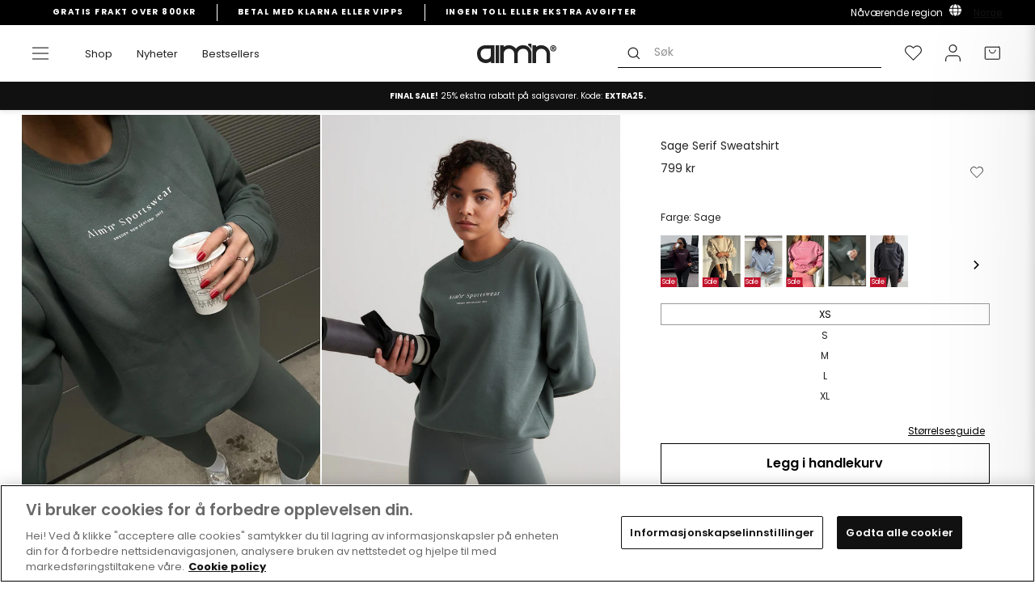

--- FILE ---
content_type: text/html; charset=utf-8
request_url: https://www.aimn.no/products/sage-serif-sweatshirt?variant=48828807643463
body_size: 90542
content:
<!doctype html>
<html class="no-js" lang="nb" dir="ltr">
<head>
<!-- OneTrust Cookies Consent Notice start for aimn.no -->

<script src="https://cdn.cookielaw.org/scripttemplates/otSDKStub.js" data-document-language="true" type="text/javascript" charset="UTF-8" data-domain-script="3017d049-c251-449f-b078-6ee632cafbb0" ></script>
<script type="text/javascript">
function OptanonWrapper() { }
</script>
<!-- OneTrust Cookies Consent Notice end for aimn.no -->
  <script async src=" https://www.googleoptimize.com/optimize.js?id=OPT-WFGVPFT "></script>
  <meta charset="utf-8">
  <meta http-equiv="X-UA-Compatible" content="IE=edge,chrome=1">
  <meta name="viewport" content="width=device-width,initial-scale=1">
  <meta name="theme-color" content="#111111">
  <meta name="google-site-verification" content="-4lGet21PI809bYYSh1du1xVeiGahnqaA6Vgs8peCBo" />
  <link rel="canonical" href="https://www.aimn.no/products/sage-serif-sweatshirt">
  <link rel="preconnect" href="https://cdn.shopify.com">
  <link rel="preconnect" href="https://fonts.shopifycdn.com">
  <link rel="dns-prefetch" href="https://productreviews.shopifycdn.com">
  <link rel="dns-prefetch" href="https://ajax.googleapis.com">
  <link rel="dns-prefetch" href="https://maps.googleapis.com">
  <link rel="dns-prefetch" href="https://maps.gstatic.com"><script>
    var _learnq = _learnq || [];
    
  </script><link rel="shortcut icon" href="//www.aimn.no/cdn/shop/files/Artboard_1_2_32x32.png?v=1631041541" type="image/png" /><title>Sage Serif Sweatshirt
&ndash; aim&#39;n no
</title>
<meta name="description" content="Kos deg i vår Sage Serif Sweatshirt. Genseren er laget av en supermyk sweatjersey, har ribbestrikkede mansjetter og et printet aim&#39;n-motiv på brystet. Genseren passer perfekt til og fra treningsøkten, når du henger hjemme og enhver annen anledning! Passform: Relaxed. Materiale: 65% bomull, 35% polyester[core-details] M"><meta property="og:site_name" content="aim&#39;n no">
  <meta property="og:url" content="https://www.aimn.no/products/sage-serif-sweatshirt">
  <meta property="og:title" content="Sage Serif Sweatshirt">
  <meta property="og:type" content="product">
  <meta property="og:description" content="Kos deg i vår Sage Serif Sweatshirt. Genseren er laget av en supermyk sweatjersey, har ribbestrikkede mansjetter og et printet aim&#39;n-motiv på brystet. Genseren passer perfekt til og fra treningsøkten, når du henger hjemme og enhver annen anledning! Passform: Relaxed. Materiale: 65% bomull, 35% polyester[core-details] M"><meta property="og:image" content="http://www.aimn.no/cdn/shop/files/916d4530f8bda61d159c73d103659a597d8327e3b23d00b91514b0d6e30ffe43.jpg?v=1763732211">
    <meta property="og:image:secure_url" content="https://www.aimn.no/cdn/shop/files/916d4530f8bda61d159c73d103659a597d8327e3b23d00b91514b0d6e30ffe43.jpg?v=1763732211">
    <meta property="og:image:width" content="1160">
    <meta property="og:image:height" content="1580"><meta name="twitter:site" content="@">
  <meta name="twitter:card" content="summary_large_image">
  <meta name="twitter:title" content="Sage Serif Sweatshirt">
  <meta name="twitter:description" content="Kos deg i vår Sage Serif Sweatshirt. Genseren er laget av en supermyk sweatjersey, har ribbestrikkede mansjetter og et printet aim&#39;n-motiv på brystet. Genseren passer perfekt til og fra treningsøkten, når du henger hjemme og enhver annen anledning! Passform: Relaxed. Materiale: 65% bomull, 35% polyester[core-details] M">

<link hreflang="en-AF" rel="alternate" href="https://www.aimn.co.nz/products/sage-serif-sweatshirt" />
<link hreflang="en-AL" rel="alternate" href="https://www.aimn.eu/products/sage-serif-sweatshirt" />
<link hreflang="en-DZ" rel="alternate" href="https://www.aimn.com/products/sage-serif-sweatshirt" />
<link hreflang="en-AD" rel="alternate" href="https://www.aimn.eu/products/sage-serif-sweatshirt" />
<link hreflang="en-AO" rel="alternate" href="https://www.aimn.com/products/sage-serif-sweatshirt" />
<link hreflang="en-AI" rel="alternate" href="https://www.aimn.eu/products/sage-serif-sweatshirt" />
<link hreflang="en-AG" rel="alternate" href="https://www.aimn.co.nz/products/sage-serif-sweatshirt" />
<link hreflang="en-AR" rel="alternate" href="https://www.aimn.co.nz/products/sage-serif-sweatshirt" />
<link hreflang="en-AM" rel="alternate" href="https://www.aimn.co.nz/products/sage-serif-sweatshirt" />
<link hreflang="en-AW" rel="alternate" href="https://www.aimn.co.nz/products/sage-serif-sweatshirt" />
<link hreflang="en-AU" rel="alternate" href="https://www.aimn.com.au/products/sage-serif-sweatshirt" />
<link hreflang="de-AT" rel="alternate" href="https://www.aimnsportswear.de/products/sage-serif-sweatshirt" />
<link hreflang="de-CH" rel="alternate" href="https://www.aimnsportswear.de/products/sage-serif-sweatshirt" />
<link hreflang="en-AZ" rel="alternate" href="https://www.aimn.co.nz/products/sage-serif-sweatshirt" />
<link hreflang="en-BS" rel="alternate" href="https://www.aimn.co.nz/products/sage-serif-sweatshirt" />
<link hreflang="en-BH" rel="alternate" href="https://www.aimn.co.nz/products/sage-serif-sweatshirt" />
<link hreflang="en-BD" rel="alternate" href="https://www.aimn.co.nz/products/sage-serif-sweatshirt" />
<link hreflang="en-BB" rel="alternate" href="https://www.aimn.co.nz/products/sage-serif-sweatshirt" />
<link hreflang="en-BY" rel="alternate" href="https://www.aimn.eu/products/sage-serif-sweatshirt" />
<link hreflang="en-BE" rel="alternate" href="https://www.aimn.eu/products/sage-serif-sweatshirt" />
<link hreflang="en-BZ" rel="alternate" href="https://www.aimn.co.nz/products/sage-serif-sweatshirt" />
<link hreflang="en-BJ" rel="alternate" href="https://www.aimn.com/products/sage-serif-sweatshirt" />
<link hreflang="en-BM" rel="alternate" href="https://www.aimn.co.nz/products/sage-serif-sweatshirt" />
<link hreflang="en-BT" rel="alternate" href="https://www.aimn.co.nz/products/sage-serif-sweatshirt" />
<link hreflang="en-BO" rel="alternate" href="https://www.aimn.co.nz/products/sage-serif-sweatshirt" />
<link hreflang="en-BA" rel="alternate" href="https://www.aimn.eu/products/sage-serif-sweatshirt" />
<link hreflang="en-BW" rel="alternate" href="https://www.aimn.com/products/sage-serif-sweatshirt" />
<link hreflang="en-BR" rel="alternate" href="https://www.aimn.co.nz/products/sage-serif-sweatshirt" />
<link hreflang="en-VG" rel="alternate" href="https://www.aimn.eu/products/sage-serif-sweatshirt" />
<link hreflang="en-BN" rel="alternate" href="https://www.aimn.co.nz/products/sage-serif-sweatshirt" />
<link hreflang="en-BG" rel="alternate" href="https://www.aimn.eu/products/sage-serif-sweatshirt" />
<link hreflang="en-BF" rel="alternate" href="https://www.aimn.com/products/sage-serif-sweatshirt" />
<link hreflang="en-BI" rel="alternate" href="https://www.aimn.com/products/sage-serif-sweatshirt" />
<link hreflang="en-KH" rel="alternate" href="https://www.aimn.co.nz/products/sage-serif-sweatshirt" />
<link hreflang="en-CM" rel="alternate" href="https://www.aimn.com/products/sage-serif-sweatshirt" />
<link hreflang="en-CA" rel="alternate" href="https://www.aimn.com/products/sage-serif-sweatshirt" />
<link hreflang="en-CV" rel="alternate" href="https://www.aimn.com/products/sage-serif-sweatshirt" />
<link hreflang="en-KY" rel="alternate" href="https://www.aimn.co.nz/products/sage-serif-sweatshirt" />
<link hreflang="en-CF" rel="alternate" href="https://www.aimn.com/products/sage-serif-sweatshirt" />
<link hreflang="en-TD" rel="alternate" href="https://www.aimn.com/products/sage-serif-sweatshirt" />
<link hreflang="en-CL" rel="alternate" href="https://www.aimn.co.nz/products/sage-serif-sweatshirt" />
<link hreflang="en-CX" rel="alternate" href="https://www.aimn.co.nz/products/sage-serif-sweatshirt" />
<link hreflang="en-CO" rel="alternate" href="https://www.aimn.co.nz/products/sage-serif-sweatshirt" />
<link hreflang="en-KM" rel="alternate" href="https://www.aimn.com/products/sage-serif-sweatshirt" />
<link hreflang="en-CG" rel="alternate" href="https://www.aimn.com/products/sage-serif-sweatshirt" />
<link hreflang="en-CD" rel="alternate" href="https://www.aimn.com/products/sage-serif-sweatshirt" />
<link hreflang="en-CK" rel="alternate" href="https://www.aimn.co.nz/products/sage-serif-sweatshirt" />
<link hreflang="en-CR" rel="alternate" href="https://www.aimn.co.nz/products/sage-serif-sweatshirt" />
<link hreflang="en-CI" rel="alternate" href="https://www.aimn.com/products/sage-serif-sweatshirt" />
<link hreflang="en-HR" rel="alternate" href="https://www.aimn.eu/products/sage-serif-sweatshirt" />
<link hreflang="en-CU" rel="alternate" href="https://www.aimn.co.nz/products/sage-serif-sweatshirt" />
<link hreflang="en-CY" rel="alternate" href="https://www.aimn.eu/products/sage-serif-sweatshirt" />
<link hreflang="en-CZ" rel="alternate" href="https://www.aimn.eu/products/sage-serif-sweatshirt" />
<link hreflang="en-DK" rel="alternate" href="https://www.aimn.eu/products/sage-serif-sweatshirt" />
<link hreflang="en-DJ" rel="alternate" href="https://www.aimn.com/products/sage-serif-sweatshirt" />
<link hreflang="en-DM" rel="alternate" href="https://www.aimn.co.nz/products/sage-serif-sweatshirt" />
<link hreflang="en-DO" rel="alternate" href="https://www.aimn.co.nz/products/sage-serif-sweatshirt" />
<link hreflang="en-TP" rel="alternate" href="https://www.aimn.co.nz/products/sage-serif-sweatshirt" />
<link hreflang="en-EC" rel="alternate" href="https://www.aimn.co.nz/products/sage-serif-sweatshirt" />
<link hreflang="en-EG" rel="alternate" href="https://www.aimn.com/products/sage-serif-sweatshirt" />
<link hreflang="en-SV" rel="alternate" href="https://www.aimn.co.nz/products/sage-serif-sweatshirt" />
<link hreflang="en-EQ" rel="alternate" href="https://www.aimn.com/products/sage-serif-sweatshirt" />
<link hreflang="en-EE" rel="alternate" href="https://www.aimn.eu/products/sage-serif-sweatshirt" />
<link hreflang="en-ET" rel="alternate" href="https://www.aimn.com/products/sage-serif-sweatshirt" />
<link hreflang="en-FK" rel="alternate" href="https://www.aimn.co.nz/products/sage-serif-sweatshirt" />
<link hreflang="en-FO" rel="alternate" href="https://www.aimn.eu/products/sage-serif-sweatshirt" />
<link hreflang="en-FJ" rel="alternate" href="https://www.aimn.co.nz/products/sage-serif-sweatshirt" />
<link hreflang="en-FI" rel="alternate" href="https://www.aimn.eu/products/sage-serif-sweatshirt" />
<link hreflang="en-FR" rel="alternate" href="https://www.aimn.eu/products/sage-serif-sweatshirt" />
<link hreflang="en-GF" rel="alternate" href="https://www.aimn.co.nz/products/sage-serif-sweatshirt" />
<link hreflang="en-PF" rel="alternate" href="https://www.aimn.co.nz/products/sage-serif-sweatshirt" />
<link hreflang="en-GA" rel="alternate" href="https://www.aimn.com/products/sage-serif-sweatshirt" />
<link hreflang="en-GM" rel="alternate" href="https://www.aimn.com/products/sage-serif-sweatshirt" />
<link hreflang="en-GE" rel="alternate" href="https://www.aimn.co.nz/products/sage-serif-sweatshirt" />
<link hreflang="de-DE" rel="alternate" href="https://www.aimnsportswear.de/products/sage-serif-sweatshirt" />
<link hreflang="en-GH" rel="alternate" href="https://www.aimn.com/products/sage-serif-sweatshirt" />
<link hreflang="en-GI" rel="alternate" href="https://www.aimn.eu/products/sage-serif-sweatshirt" />
<link hreflang="en-GR" rel="alternate" href="https://www.aimn.eu/products/sage-serif-sweatshirt" />
<link hreflang="en-GL" rel="alternate" href="https://www.aimn.eu/products/sage-serif-sweatshirt" />
<link hreflang="en-GD" rel="alternate" href="https://www.aimn.co.nz/products/sage-serif-sweatshirt" />
<link hreflang="en-GU" rel="alternate" href="https://www.aimn.co.nz/products/sage-serif-sweatshirt" />
<link hreflang="en-GT" rel="alternate" href="https://www.aimn.co.nz/products/sage-serif-sweatshirt" />
<link hreflang="en-GG" rel="alternate" href="https://www.aimn.eu/products/sage-serif-sweatshirt" />
<link hreflang="en-GN" rel="alternate" href="https://www.aimn.com/products/sage-serif-sweatshirt" />
<link hreflang="en-GW" rel="alternate" href="https://www.aimn.com/products/sage-serif-sweatshirt" />
<link hreflang="en-GY" rel="alternate" href="https://www.aimn.co.nz/products/sage-serif-sweatshirt" />
<link hreflang="en-HT" rel="alternate" href="https://www.aimn.co.nz/products/sage-serif-sweatshirt" />
<link hreflang="en-HN" rel="alternate" href="https://www.aimn.co.nz/products/sage-serif-sweatshirt" />
<link hreflang="en-HK" rel="alternate" href="https://www.aimn.co.nz/products/sage-serif-sweatshirt" />
<link hreflang="en-HU" rel="alternate" href="https://www.aimn.eu/products/sage-serif-sweatshirt" />
<link hreflang="en-IS" rel="alternate" href="https://www.aimn.eu/products/sage-serif-sweatshirt" />
<link hreflang="en-IN" rel="alternate" href="https://www.aimn.co.nz/products/sage-serif-sweatshirt" />
<link hreflang="en-ID" rel="alternate" href="https://www.aimn.co.nz/products/sage-serif-sweatshirt" />
<link hreflang="en-IR" rel="alternate" href="https://www.aimn.co.nz/products/sage-serif-sweatshirt" />
<link hreflang="en-IQ" rel="alternate" href="https://www.aimn.co.nz/products/sage-serif-sweatshirt" />
<link hreflang="en-IE" rel="alternate" href="https://www.aimn.eu/products/sage-serif-sweatshirt" />
<link hreflang="en-IM" rel="alternate" href="https://www.aimn.eu/products/sage-serif-sweatshirt" />
<link hreflang="en-IL" rel="alternate" href="https://www.aimn.com/products/sage-serif-sweatshirt" />
<link hreflang="en-IT" rel="alternate" href="https://www.aimn.eu/products/sage-serif-sweatshirt" />
<link hreflang="en-JM" rel="alternate" href="https://www.aimn.co.nz/products/sage-serif-sweatshirt" />
<link hreflang="en-JP" rel="alternate" href="https://www.aimn.co.nz/products/sage-serif-sweatshirt" />
<link hreflang="en-JE" rel="alternate" href="https://www.aimn.eu/products/sage-serif-sweatshirt" />
<link hreflang="en-JO" rel="alternate" href="https://www.aimn.co.nz/products/sage-serif-sweatshirt" />
<link hreflang="en-KZ" rel="alternate" href="https://www.aimn.co.nz/products/sage-serif-sweatshirt" />
<link hreflang="en-KE" rel="alternate" href="https://www.aimn.com/products/sage-serif-sweatshirt" />
<link hreflang="en-KI" rel="alternate" href="https://www.aimn.co.nz/products/sage-serif-sweatshirt" />
<link hreflang="en-KP" rel="alternate" href="https://www.aimn.co.nz/products/sage-serif-sweatshirt" />
<link hreflang="en-KR" rel="alternate" href="https://www.aimn.co.nz/products/sage-serif-sweatshirt" />
<link hreflang="en-KW" rel="alternate" href="https://www.aimn.com/products/sage-serif-sweatshirt" />
<link hreflang="en-KG" rel="alternate" href="https://www.aimn.co.nz/products/sage-serif-sweatshirt" />
<link hreflang="en-LA" rel="alternate" href="https://www.aimn.co.nz/products/sage-serif-sweatshirt" />
<link hreflang="en-LV" rel="alternate" href="https://www.aimn.eu/products/sage-serif-sweatshirt" />
<link hreflang="en-LB" rel="alternate" href="https://www.aimn.co.nz/products/sage-serif-sweatshirt" />
<link hreflang="en-LS" rel="alternate" href="https://www.aimn.com/products/sage-serif-sweatshirt" />
<link hreflang="en-LR" rel="alternate" href="https://www.aimn.com/products/sage-serif-sweatshirt" />
<link hreflang="en-LY" rel="alternate" href="https://www.aimn.com/products/sage-serif-sweatshirt" />
<link hreflang="en-LI" rel="alternate" href="https://www.aimn.eu/products/sage-serif-sweatshirt" />
<link hreflang="en-LT" rel="alternate" href="https://www.aimn.eu/products/sage-serif-sweatshirt" />
<link hreflang="en-LU" rel="alternate" href="https://www.aimn.eu/products/sage-serif-sweatshirt" />
<link hreflang="en-MO" rel="alternate" href="https://www.aimn.co.nz/products/sage-serif-sweatshirt" />
<link hreflang="en-MK" rel="alternate" href="https://www.aimn.eu/products/sage-serif-sweatshirt" />
<link hreflang="en-MG" rel="alternate" href="https://www.aimn.com/products/sage-serif-sweatshirt" />
<link hreflang="en-MW" rel="alternate" href="https://www.aimn.com/products/sage-serif-sweatshirt" />
<link hreflang="en-MY" rel="alternate" href="https://www.aimn.co.nz/products/sage-serif-sweatshirt" />
<link hreflang="en-MV" rel="alternate" href="https://www.aimn.co.nz/products/sage-serif-sweatshirt" />
<link hreflang="en-ML" rel="alternate" href="https://www.aimn.com/products/sage-serif-sweatshirt" />
<link hreflang="en-MT" rel="alternate" href="https://www.aimn.eu/products/sage-serif-sweatshirt" />
<link hreflang="en-MH" rel="alternate" href="https://www.aimn.co.nz/products/sage-serif-sweatshirt" />
<link hreflang="en-MQ" rel="alternate" href="https://www.aimn.co.nz/products/sage-serif-sweatshirt" />
<link hreflang="en-MR" rel="alternate" href="https://www.aimn.com/products/sage-serif-sweatshirt" />
<link hreflang="en-MU" rel="alternate" href="https://www.aimn.com/products/sage-serif-sweatshirt" />
<link hreflang="en-YT" rel="alternate" href="https://www.aimn.com/products/sage-serif-sweatshirt" />
<link hreflang="en-MX" rel="alternate" href="https://www.aimn.co.nz/products/sage-serif-sweatshirt" />
<link hreflang="en-FM" rel="alternate" href="https://www.aimn.co.nz/products/sage-serif-sweatshirt" />
<link hreflang="en-MD" rel="alternate" href="https://www.aimn.eu/products/sage-serif-sweatshirt" />
<link hreflang="en-MC" rel="alternate" href="https://www.aimn.eu/products/sage-serif-sweatshirt" />
<link hreflang="en-MN" rel="alternate" href="https://www.aimn.co.nz/products/sage-serif-sweatshirt" />
<link hreflang="en-ME" rel="alternate" href="https://www.aimn.eu/products/sage-serif-sweatshirt" />
<link hreflang="en-MA" rel="alternate" href="https://www.aimn.com/products/sage-serif-sweatshirt" />
<link hreflang="en-MZ" rel="alternate" href="https://www.aimn.com/products/sage-serif-sweatshirt" />
<link hreflang="en-MM" rel="alternate" href="https://www.aimn.co.nz/products/sage-serif-sweatshirt" />
<link hreflang="en-NA" rel="alternate" href="https://www.aimn.com/products/sage-serif-sweatshirt" />
<link hreflang="en-NR" rel="alternate" href="https://www.aimn.co.nz/products/sage-serif-sweatshirt" />
<link hreflang="en-NP" rel="alternate" href="https://www.aimn.co.nz/products/sage-serif-sweatshirt" />
<link hreflang="en-NL" rel="alternate" href="https://www.aimn.eu/products/sage-serif-sweatshirt" />
<link hreflang="en-NC" rel="alternate" href="https://www.aimn.co.nz/products/sage-serif-sweatshirt" />
<link hreflang="en-NZ" rel="alternate" href="https://www.aimn.co.nz/products/sage-serif-sweatshirt" />
<link hreflang="en-NI" rel="alternate" href="https://www.aimn.co.nz/products/sage-serif-sweatshirt" />
<link hreflang="en-NE" rel="alternate" href="https://www.aimn.com/products/sage-serif-sweatshirt" />
<link hreflang="en-NG" rel="alternate" href="https://www.aimn.com/products/sage-serif-sweatshirt" />
<link hreflang="en-NU" rel="alternate" href="https://www.aimn.co.nz/products/sage-serif-sweatshirt" />
<link hreflang="en-NF" rel="alternate" href="https://www.aimn.co.nz/products/sage-serif-sweatshirt" />
<link hreflang="no-NO" rel="alternate" href="https://www.aimn.no/products/sage-serif-sweatshirt" />
<link hreflang="en-OM" rel="alternate" href="https://www.aimn.co.nz/products/sage-serif-sweatshirt" />
<link hreflang="en-PK" rel="alternate" href="https://www.aimn.co.nz/products/sage-serif-sweatshirt" />
<link hreflang="en-PW" rel="alternate" href="https://www.aimn.co.nz/products/sage-serif-sweatshirt" />
<link hreflang="en-PS" rel="alternate" href="https://www.aimn.com/products/sage-serif-sweatshirt" />
<link hreflang="en-PA" rel="alternate" href="https://www.aimn.co.nz/products/sage-serif-sweatshirt" />
<link hreflang="en-PG" rel="alternate" href="https://www.aimn.co.nz/products/sage-serif-sweatshirt" />
<link hreflang="en-PY" rel="alternate" href="https://www.aimn.co.nz/products/sage-serif-sweatshirt" />
<link hreflang="en-CN" rel="alternate" href="https://www.aimn.co.nz/products/sage-serif-sweatshirt" />
<link hreflang="en-PE" rel="alternate" href="https://www.aimn.co.nz/products/sage-serif-sweatshirt" />
<link hreflang="en-PH" rel="alternate" href="https://www.aimn.co.nz/products/sage-serif-sweatshirt" />
<link hreflang="en-PL" rel="alternate" href="https://www.aimn.eu/products/sage-serif-sweatshirt" />
<link hreflang="en-PT" rel="alternate" href="https://www.aimn.eu/products/sage-serif-sweatshirt" />
<link hreflang="en-PR" rel="alternate" href="https://www.aimn.co.nz/products/sage-serif-sweatshirt" />
<link hreflang="en-QA" rel="alternate" href="https://www.aimn.co.nz/products/sage-serif-sweatshirt" />
<link hreflang="en-RE" rel="alternate" href="https://www.aimn.com/products/sage-serif-sweatshirt" />
<link hreflang="en-RO" rel="alternate" href="https://www.aimn.eu/products/sage-serif-sweatshirt" />
<link hreflang="en-RU" rel="alternate" href="https://www.aimn.eu/products/sage-serif-sweatshirt" />
<link hreflang="en-RW" rel="alternate" href="https://www.aimn.com/products/sage-serif-sweatshirt" />
<link hreflang="en-WS" rel="alternate" href="https://www.aimn.co.nz/products/sage-serif-sweatshirt" />
<link hreflang="en-SM" rel="alternate" href="https://www.aimn.eu/products/sage-serif-sweatshirt" />
<link hreflang="en-ST" rel="alternate" href="https://www.aimn.com/products/sage-serif-sweatshirt" />
<link hreflang="en-SA" rel="alternate" href="https://www.aimn.co.nz/products/sage-serif-sweatshirt" />
<link hreflang="en-GB" rel="alternate" href="https://www.aimn.eu/products/sage-serif-sweatshirt" />
<link hreflang="en-SN" rel="alternate" href="https://www.aimn.com/products/sage-serif-sweatshirt" />
<link hreflang="en-RS" rel="alternate" href="https://www.aimn.eu/products/sage-serif-sweatshirt" />
<link hreflang="en-SC" rel="alternate" href="https://www.aimn.com/products/sage-serif-sweatshirt" />
<link hreflang="en-SL" rel="alternate" href="https://www.aimn.com/products/sage-serif-sweatshirt" />
<link hreflang="en-SG" rel="alternate" href="https://www.aimn.co.nz/products/sage-serif-sweatshirt" />
<link hreflang="en-SK" rel="alternate" href="https://www.aimn.eu/products/sage-serif-sweatshirt" />
<link hreflang="en-SI" rel="alternate" href="https://www.aimn.eu/products/sage-serif-sweatshirt" />
<link hreflang="en-SB" rel="alternate" href="https://www.aimn.co.nz/products/sage-serif-sweatshirt" />
<link hreflang="en-SO" rel="alternate" href="https://www.aimn.com/products/sage-serif-sweatshirt" />
<link hreflang="en-ZA" rel="alternate" href="https://www.aimn.com/products/sage-serif-sweatshirt" />
<link hreflang="en-ES" rel="alternate" href="https://www.aimn.eu/products/sage-serif-sweatshirt" />
<link hreflang="en-LK" rel="alternate" href="https://www.aimn.co.nz/products/sage-serif-sweatshirt" />
<link hreflang="en-KN" rel="alternate" href="https://www.aimn.co.nz/products/sage-serif-sweatshirt" />
<link hreflang="en-LC" rel="alternate" href="https://www.aimn.co.nz/products/sage-serif-sweatshirt" />
<link hreflang="en-VC" rel="alternate" href="https://www.aimn.co.nz/products/sage-serif-sweatshirt" />
<link hreflang="en-SD" rel="alternate" href="https://www.aimn.com/products/sage-serif-sweatshirt" />
<link hreflang="en-SR" rel="alternate" href="https://www.aimn.co.nz/products/sage-serif-sweatshirt" />
<link hreflang="en-SZ" rel="alternate" href="https://www.aimn.com/products/sage-serif-sweatshirt" />
<link hreflang="sv-SE" rel="alternate" href="https://www.aimn.se/products/sage-serif-sweatshirt" />
<link hreflang="en-SY" rel="alternate" href="https://www.aimn.co.nz/products/sage-serif-sweatshirt" />
<link hreflang="en-TW" rel="alternate" href="https://www.aimn.co.nz/products/sage-serif-sweatshirt" />
<link hreflang="en-TJ" rel="alternate" href="https://www.aimn.co.nz/products/sage-serif-sweatshirt" />
<link hreflang="en-TZ" rel="alternate" href="https://www.aimn.com/products/sage-serif-sweatshirt" />
<link hreflang="en-TH" rel="alternate" href="https://www.aimn.co.nz/products/sage-serif-sweatshirt" />
<link hreflang="en-TL" rel="alternate" href="https://www.aimn.co.nz/products/sage-serif-sweatshirt" />
<link hreflang="en-TG" rel="alternate" href="https://www.aimn.com/products/sage-serif-sweatshirt" />
<link hreflang="en-TK" rel="alternate" href="https://www.aimn.co.nz/products/sage-serif-sweatshirt" />
<link hreflang="en-TO" rel="alternate" href="https://www.aimn.co.nz/products/sage-serif-sweatshirt" />
<link hreflang="en-TT" rel="alternate" href="https://www.aimn.co.nz/products/sage-serif-sweatshirt" />
<link hreflang="en-TN" rel="alternate" href="https://www.aimn.com/products/sage-serif-sweatshirt" />
<link hreflang="en-TR" rel="alternate" href="https://www.aimn.eu/products/sage-serif-sweatshirt" />
<link hreflang="en-TM" rel="alternate" href="https://www.aimn.co.nz/products/sage-serif-sweatshirt" />
<link hreflang="en-TC" rel="alternate" href="https://www.aimn.co.nz/products/sage-serif-sweatshirt" />
<link hreflang="en-TV" rel="alternate" href="https://www.aimn.co.nz/products/sage-serif-sweatshirt" />
<link hreflang="en-UG" rel="alternate" href="https://www.aimn.com/products/sage-serif-sweatshirt" />
<link hreflang="en-UA" rel="alternate" href="https://www.aimn.eu/products/sage-serif-sweatshirt" />
<link hreflang="en-AE" rel="alternate" href="https://www.aimn.com/products/sage-serif-sweatshirt" />
<link hreflang="en-GB" rel="alternate" href="https://www.aimn.eu/products/sage-serif-sweatshirt" />
<link hreflang="en-US" rel="alternate" href="https://www.aimn.com/products/sage-serif-sweatshirt" />
<link hreflang="en-UY" rel="alternate" href="https://www.aimn.co.nz/products/sage-serif-sweatshirt" />
<link hreflang="en-UZ" rel="alternate" href="https://www.aimn.co.nz/products/sage-serif-sweatshirt" />
<link hreflang="en-VU" rel="alternate" href="https://www.aimn.co.nz/products/sage-serif-sweatshirt" />
<link hreflang="en-VA" rel="alternate" href="https://www.aimn.eu/products/sage-serif-sweatshirt" />
<link hreflang="en-VE" rel="alternate" href="https://www.aimn.co.nz/products/sage-serif-sweatshirt" />
<link hreflang="en-VN" rel="alternate" href="https://www.aimn.co.nz/products/sage-serif-sweatshirt" />
<link hreflang="en-EH" rel="alternate" href="https://www.aimn.com/products/sage-serif-sweatshirt" />
<link hreflang="en-YE" rel="alternate" href="https://www.aimn.co.nz/products/sage-serif-sweatshirt" />
<link hreflang="en-ZM" rel="alternate" href="https://www.aimn.com/products/sage-serif-sweatshirt" />
<link hreflang="en-ZW" rel="alternate" href="https://www.aimn.com/products/sage-serif-sweatshirt" />
<link rel="alternate" href="https://www.aimn.com/products/sage-serif-sweatshirt" hreflang="x-default" /><style data-shopify>@font-face {
  font-family: Poppins;
  font-weight: 600;
  font-style: normal;
  font-display: swap;
  src: url("//www.aimn.no/cdn/fonts/poppins/poppins_n6.aa29d4918bc243723d56b59572e18228ed0786f6.woff2") format("woff2"),
       url("//www.aimn.no/cdn/fonts/poppins/poppins_n6.5f815d845fe073750885d5b7e619ee00e8111208.woff") format("woff");
}

@font-face {
  font-family: Poppins;
  font-weight: 600;
  font-style: normal;
  font-display: swap;
  src: url("//www.aimn.no/cdn/fonts/poppins/poppins_n6.aa29d4918bc243723d56b59572e18228ed0786f6.woff2") format("woff2"),
       url("//www.aimn.no/cdn/fonts/poppins/poppins_n6.5f815d845fe073750885d5b7e619ee00e8111208.woff") format("woff");
}

@font-face {
  font-family: Poppins;
  font-weight: 400;
  font-style: normal;
  font-display: swap;
  src: url("//www.aimn.no/cdn/fonts/poppins/poppins_n4.0ba78fa5af9b0e1a374041b3ceaadf0a43b41362.woff2") format("woff2"),
       url("//www.aimn.no/cdn/fonts/poppins/poppins_n4.214741a72ff2596839fc9760ee7a770386cf16ca.woff") format("woff");
}


  @font-face {
  font-family: Poppins;
  font-weight: 600;
  font-style: normal;
  font-display: swap;
  src: url("//www.aimn.no/cdn/fonts/poppins/poppins_n6.aa29d4918bc243723d56b59572e18228ed0786f6.woff2") format("woff2"),
       url("//www.aimn.no/cdn/fonts/poppins/poppins_n6.5f815d845fe073750885d5b7e619ee00e8111208.woff") format("woff");
}

  @font-face {
  font-family: Poppins;
  font-weight: 400;
  font-style: italic;
  font-display: swap;
  src: url("//www.aimn.no/cdn/fonts/poppins/poppins_i4.846ad1e22474f856bd6b81ba4585a60799a9f5d2.woff2") format("woff2"),
       url("//www.aimn.no/cdn/fonts/poppins/poppins_i4.56b43284e8b52fc64c1fd271f289a39e8477e9ec.woff") format("woff");
}

  @font-face {
  font-family: Poppins;
  font-weight: 600;
  font-style: italic;
  font-display: swap;
  src: url("//www.aimn.no/cdn/fonts/poppins/poppins_i6.bb8044d6203f492888d626dafda3c2999253e8e9.woff2") format("woff2"),
       url("//www.aimn.no/cdn/fonts/poppins/poppins_i6.e233dec1a61b1e7dead9f920159eda42280a02c3.woff") format("woff");
}

</style><link href="//www.aimn.no/cdn/shop/t/31/assets/theme.css?v=113031650725052149071769160490" rel="stylesheet" type="text/css" media="all" />
<style data-shopify>:root {
    --typeHeaderPrimary: Poppins;
    --typeHeaderAdditional: Poppins;
    --typeHeaderFallback: sans-serif;
    --typeHeaderSize: 28px;
    --typeHeaderWeight: 600;
    --typeHeaderLineHeight: 1;
    --typeHeaderSpacing: 0.0em;

    --typeBasePrimary:Poppins;
    --typeBaseFallback:sans-serif;
    --typeBaseSize: 14px;
    --typeBaseWeight: 400;
    --typeBaseSpacing: 0.0em;
    --typeBaseLineHeight: 1.6;

    --typeCollectionTitle: 18px;

    
      --buttonRadius: 0px;
    

    --colorGridOverlayOpacity: 0.1;
  }

  .placeholder-content {
    background-image: linear-gradient(100deg, #ffffff 40%, #f7f7f7 63%, #ffffff 79%);
  }</style><script>
    document.documentElement.className = document.documentElement.className.replace('no-js', 'js');

    window.theme = window.theme || {};
    theme.routes = {
      home: "/",
      cart: "/cart.js",
      cartPage: "/cart",
      cartAdd: "/cart/add.js",
      cartChange: "/cart/change.js"
    };
    theme.strings = {
      soldOut: "Velg en annen størrelse",
      unavailable: "Ikke tilgjengelig",
      stockLabel: "Bare [count] varer på lager!",
      willNotShipUntil: "Sendes ikke før [date]",
      willBeInStockAfter: "Vil være på lager etter [date]",
      waitingForStock: "Inventory on the way",
      savePrice: "Spar [saved_amount]",
      cartEmpty: "Handlekurven din er tom.",
      cartTermsConfirmation: "Du må godta vilkårene for å sjekke ut",
      searchCollections: "Kolleksjoner",
      searchPages: "Sider",
      searchArticles: "Artikler:"
    };
    theme.settings = {
      dynamicVariantsEnable: true,
      dynamicVariantType: "button",
      cartType: "page",
      isCustomerTemplate: false,
      moneyFormat: "{{ amount_no_decimals }} kr",
      saveType: "dollar",
      recentlyViewedEnabled: false,
      productImageSize: "natural",
      productImageCover: false,
      predictiveSearch: true,
      predictiveSearchType: "product,article,page,collection",
      inventoryThreshold: 10,
      quickView: false,
      themeName: 'Dawn',
      themeVersion: "13.0.1",
      shippingList: {"default":"800","country_specific":[{"name":"CYPRUS","code":"CY","amount":"150"},{"name":"HUNGARY","code":"HU","amount":"150"},{"name":"LATVIA","code":"LV","amount":"150"},{"name":"LITHUANIA","code":"LT","amount":"150"},{"name":"BELGIUM","code":"BE","amount":"150"},{"name":"ESTONIA","code":"EE","amount":"150"},{"name":"IRELAND","code":"IE","amount":"150"},{"name":"ITALY","code":"IT","amount":"150"},{"name":"LUXEMBOURG","code":"LU","amount":"150"},{"name":"POLAND","code":"PL","amount":"150"},{"name":"BULGARIA","code":"BG","amount":"150"},{"name":"CROATIA","code":"HR","amount":"150"},{"name":"CZECHIA","code":"CZ","amount":"150"},{"name":"PORTUGAL","code":"PT","amount":"150"},{"name":"GREECE","code":"GR","amount":"150"},{"name":"SLOVAKIA","code":"SK","amount":"150"},{"name":"SLOVENIA","code":"SI","amount":"150"},{"name":"SPAIN","code":"ES","amount":"150"},{"name":"ROMANIA","code":"RO","amount":"150"},{"name":"UNITED KINGDOM","code":"UK","amount":"150"}]},
      storeLocation: "no"
    };
    theme.lottie_files = {
      wishlist: "//www.aimn.no/cdn/shop/t/31/assets/lottie_wishlist.json?v=116622864255070240471756888189",
      grid_switch_four_to_one: "//www.aimn.no/cdn/shop/t/31/assets/lottie_four_to_one.json?v=108800850512918303271756888187",
      grid_switch_one_to_four: "//www.aimn.no/cdn/shop/t/31/assets/lottie_one_to_four.json?v=149459003650147486631756888188"
    };
  </script>

  <script>window.performance && window.performance.mark && window.performance.mark('shopify.content_for_header.start');</script><meta id="shopify-digital-wallet" name="shopify-digital-wallet" content="/10278043684/digital_wallets/dialog">
<meta name="shopify-checkout-api-token" content="162694bd65ebc23d0d69688f0342b31f">
<meta id="in-context-paypal-metadata" data-shop-id="10278043684" data-venmo-supported="false" data-environment="production" data-locale="en_US" data-paypal-v4="true" data-currency="NOK">
<link rel="alternate" type="application/json+oembed" href="https://www.aimn.no/products/sage-serif-sweatshirt.oembed">
<script async="async" src="/checkouts/internal/preloads.js?locale=nb-NO"></script>
<script id="shopify-features" type="application/json">{"accessToken":"162694bd65ebc23d0d69688f0342b31f","betas":["rich-media-storefront-analytics"],"domain":"www.aimn.no","predictiveSearch":true,"shopId":10278043684,"locale":"nb"}</script>
<script>var Shopify = Shopify || {};
Shopify.shop = "aimn-norway.myshopify.com";
Shopify.locale = "nb";
Shopify.currency = {"active":"NOK","rate":"1.0"};
Shopify.country = "NO";
Shopify.theme = {"name":"NO-Theme-Ready\/main","id":184330748231,"schema_name":"Dawn","schema_version":"13.0.1","theme_store_id":null,"role":"main"};
Shopify.theme.handle = "null";
Shopify.theme.style = {"id":null,"handle":null};
Shopify.cdnHost = "www.aimn.no/cdn";
Shopify.routes = Shopify.routes || {};
Shopify.routes.root = "/";</script>
<script type="module">!function(o){(o.Shopify=o.Shopify||{}).modules=!0}(window);</script>
<script>!function(o){function n(){var o=[];function n(){o.push(Array.prototype.slice.apply(arguments))}return n.q=o,n}var t=o.Shopify=o.Shopify||{};t.loadFeatures=n(),t.autoloadFeatures=n()}(window);</script>
<script id="shop-js-analytics" type="application/json">{"pageType":"product"}</script>
<script defer="defer" async type="module" src="//www.aimn.no/cdn/shopifycloud/shop-js/modules/v2/client.init-shop-cart-sync_Cq55waMD.nb.esm.js"></script>
<script defer="defer" async type="module" src="//www.aimn.no/cdn/shopifycloud/shop-js/modules/v2/chunk.common_DIOnffBL.esm.js"></script>
<script defer="defer" async type="module" src="//www.aimn.no/cdn/shopifycloud/shop-js/modules/v2/chunk.modal_DOnzx6pZ.esm.js"></script>
<script type="module">
  await import("//www.aimn.no/cdn/shopifycloud/shop-js/modules/v2/client.init-shop-cart-sync_Cq55waMD.nb.esm.js");
await import("//www.aimn.no/cdn/shopifycloud/shop-js/modules/v2/chunk.common_DIOnffBL.esm.js");
await import("//www.aimn.no/cdn/shopifycloud/shop-js/modules/v2/chunk.modal_DOnzx6pZ.esm.js");

  window.Shopify.SignInWithShop?.initShopCartSync?.({"fedCMEnabled":true,"windoidEnabled":true});

</script>
<script>(function() {
  var isLoaded = false;
  function asyncLoad() {
    if (isLoaded) return;
    isLoaded = true;
    var urls = ["https:\/\/cdn-loyalty.yotpo.com\/loader\/0HCFkao9MkSBngcEfn5oqw.js?shop=aimn-norway.myshopify.com","https:\/\/swymv3premium-01.azureedge.net\/code\/swym-shopify.js?shop=aimn-norway.myshopify.com","https:\/\/swymv3premium-01.azureedge.net\/code\/swym-shopify.js?shop=aimn-norway.myshopify.com","https:\/\/config.gorgias.chat\/bundle-loader\/01GYCBVHRH36JHZ644R835BBC7?source=shopify1click\u0026shop=aimn-norway.myshopify.com","https:\/\/static.klaviyo.com\/onsite\/js\/HbQsaK\/klaviyo.js?company_id=HbQsaK\u0026shop=aimn-norway.myshopify.com","https:\/\/connect.nosto.com\/include\/script\/shopify-10278043684.js?shop=aimn-norway.myshopify.com","https:\/\/cdn.9gtb.com\/loader.js?g_cvt_id=853b4e85-e89e-4e37-88d9-ab7f74408a10\u0026shop=aimn-norway.myshopify.com","https:\/\/s3.eu-west-1.amazonaws.com\/production-klarna-il-shopify-osm\/d3bc5d6366701989e2db5a93793900883f2d31a6\/aimn-norway.myshopify.com-1768813562123.js?shop=aimn-norway.myshopify.com"];
    for (var i = 0; i < urls.length; i++) {
      var s = document.createElement('script');
      s.type = 'text/javascript';
      s.async = true;
      s.src = urls[i];
      var x = document.getElementsByTagName('script')[0];
      x.parentNode.insertBefore(s, x);
    }
  };
  if(window.attachEvent) {
    window.attachEvent('onload', asyncLoad);
  } else {
    window.addEventListener('load', asyncLoad, false);
  }
})();</script>
<script id="__st">var __st={"a":10278043684,"offset":3600,"reqid":"50dffc1d-9887-4dbf-8d92-3446c0530eaa-1769451163","pageurl":"www.aimn.no\/products\/sage-serif-sweatshirt?variant=48828807643463","u":"2e97190ff84e","p":"product","rtyp":"product","rid":8939412193607};</script>
<script>window.ShopifyPaypalV4VisibilityTracking = true;</script>
<script id="captcha-bootstrap">!function(){'use strict';const t='contact',e='account',n='new_comment',o=[[t,t],['blogs',n],['comments',n],[t,'customer']],c=[[e,'customer_login'],[e,'guest_login'],[e,'recover_customer_password'],[e,'create_customer']],r=t=>t.map((([t,e])=>`form[action*='/${t}']:not([data-nocaptcha='true']) input[name='form_type'][value='${e}']`)).join(','),a=t=>()=>t?[...document.querySelectorAll(t)].map((t=>t.form)):[];function s(){const t=[...o],e=r(t);return a(e)}const i='password',u='form_key',d=['recaptcha-v3-token','g-recaptcha-response','h-captcha-response',i],f=()=>{try{return window.sessionStorage}catch{return}},m='__shopify_v',_=t=>t.elements[u];function p(t,e,n=!1){try{const o=window.sessionStorage,c=JSON.parse(o.getItem(e)),{data:r}=function(t){const{data:e,action:n}=t;return t[m]||n?{data:e,action:n}:{data:t,action:n}}(c);for(const[e,n]of Object.entries(r))t.elements[e]&&(t.elements[e].value=n);n&&o.removeItem(e)}catch(o){console.error('form repopulation failed',{error:o})}}const l='form_type',E='cptcha';function T(t){t.dataset[E]=!0}const w=window,h=w.document,L='Shopify',v='ce_forms',y='captcha';let A=!1;((t,e)=>{const n=(g='f06e6c50-85a8-45c8-87d0-21a2b65856fe',I='https://cdn.shopify.com/shopifycloud/storefront-forms-hcaptcha/ce_storefront_forms_captcha_hcaptcha.v1.5.2.iife.js',D={infoText:'Beskyttet av hCaptcha',privacyText:'Personvern',termsText:'Vilkår'},(t,e,n)=>{const o=w[L][v],c=o.bindForm;if(c)return c(t,g,e,D).then(n);var r;o.q.push([[t,g,e,D],n]),r=I,A||(h.body.append(Object.assign(h.createElement('script'),{id:'captcha-provider',async:!0,src:r})),A=!0)});var g,I,D;w[L]=w[L]||{},w[L][v]=w[L][v]||{},w[L][v].q=[],w[L][y]=w[L][y]||{},w[L][y].protect=function(t,e){n(t,void 0,e),T(t)},Object.freeze(w[L][y]),function(t,e,n,w,h,L){const[v,y,A,g]=function(t,e,n){const i=e?o:[],u=t?c:[],d=[...i,...u],f=r(d),m=r(i),_=r(d.filter((([t,e])=>n.includes(e))));return[a(f),a(m),a(_),s()]}(w,h,L),I=t=>{const e=t.target;return e instanceof HTMLFormElement?e:e&&e.form},D=t=>v().includes(t);t.addEventListener('submit',(t=>{const e=I(t);if(!e)return;const n=D(e)&&!e.dataset.hcaptchaBound&&!e.dataset.recaptchaBound,o=_(e),c=g().includes(e)&&(!o||!o.value);(n||c)&&t.preventDefault(),c&&!n&&(function(t){try{if(!f())return;!function(t){const e=f();if(!e)return;const n=_(t);if(!n)return;const o=n.value;o&&e.removeItem(o)}(t);const e=Array.from(Array(32),(()=>Math.random().toString(36)[2])).join('');!function(t,e){_(t)||t.append(Object.assign(document.createElement('input'),{type:'hidden',name:u})),t.elements[u].value=e}(t,e),function(t,e){const n=f();if(!n)return;const o=[...t.querySelectorAll(`input[type='${i}']`)].map((({name:t})=>t)),c=[...d,...o],r={};for(const[a,s]of new FormData(t).entries())c.includes(a)||(r[a]=s);n.setItem(e,JSON.stringify({[m]:1,action:t.action,data:r}))}(t,e)}catch(e){console.error('failed to persist form',e)}}(e),e.submit())}));const S=(t,e)=>{t&&!t.dataset[E]&&(n(t,e.some((e=>e===t))),T(t))};for(const o of['focusin','change'])t.addEventListener(o,(t=>{const e=I(t);D(e)&&S(e,y())}));const B=e.get('form_key'),M=e.get(l),P=B&&M;t.addEventListener('DOMContentLoaded',(()=>{const t=y();if(P)for(const e of t)e.elements[l].value===M&&p(e,B);[...new Set([...A(),...v().filter((t=>'true'===t.dataset.shopifyCaptcha))])].forEach((e=>S(e,t)))}))}(h,new URLSearchParams(w.location.search),n,t,e,['guest_login'])})(!0,!0)}();</script>
<script integrity="sha256-4kQ18oKyAcykRKYeNunJcIwy7WH5gtpwJnB7kiuLZ1E=" data-source-attribution="shopify.loadfeatures" defer="defer" src="//www.aimn.no/cdn/shopifycloud/storefront/assets/storefront/load_feature-a0a9edcb.js" crossorigin="anonymous"></script>
<script data-source-attribution="shopify.dynamic_checkout.dynamic.init">var Shopify=Shopify||{};Shopify.PaymentButton=Shopify.PaymentButton||{isStorefrontPortableWallets:!0,init:function(){window.Shopify.PaymentButton.init=function(){};var t=document.createElement("script");t.src="https://www.aimn.no/cdn/shopifycloud/portable-wallets/latest/portable-wallets.nb.js",t.type="module",document.head.appendChild(t)}};
</script>
<script data-source-attribution="shopify.dynamic_checkout.buyer_consent">
  function portableWalletsHideBuyerConsent(e){var t=document.getElementById("shopify-buyer-consent"),n=document.getElementById("shopify-subscription-policy-button");t&&n&&(t.classList.add("hidden"),t.setAttribute("aria-hidden","true"),n.removeEventListener("click",e))}function portableWalletsShowBuyerConsent(e){var t=document.getElementById("shopify-buyer-consent"),n=document.getElementById("shopify-subscription-policy-button");t&&n&&(t.classList.remove("hidden"),t.removeAttribute("aria-hidden"),n.addEventListener("click",e))}window.Shopify?.PaymentButton&&(window.Shopify.PaymentButton.hideBuyerConsent=portableWalletsHideBuyerConsent,window.Shopify.PaymentButton.showBuyerConsent=portableWalletsShowBuyerConsent);
</script>
<script data-source-attribution="shopify.dynamic_checkout.cart.bootstrap">document.addEventListener("DOMContentLoaded",(function(){function t(){return document.querySelector("shopify-accelerated-checkout-cart, shopify-accelerated-checkout")}if(t())Shopify.PaymentButton.init();else{new MutationObserver((function(e,n){t()&&(Shopify.PaymentButton.init(),n.disconnect())})).observe(document.body,{childList:!0,subtree:!0})}}));
</script>
<link id="shopify-accelerated-checkout-styles" rel="stylesheet" media="screen" href="https://www.aimn.no/cdn/shopifycloud/portable-wallets/latest/accelerated-checkout-backwards-compat.css" crossorigin="anonymous">
<style id="shopify-accelerated-checkout-cart">
        #shopify-buyer-consent {
  margin-top: 1em;
  display: inline-block;
  width: 100%;
}

#shopify-buyer-consent.hidden {
  display: none;
}

#shopify-subscription-policy-button {
  background: none;
  border: none;
  padding: 0;
  text-decoration: underline;
  font-size: inherit;
  cursor: pointer;
}

#shopify-subscription-policy-button::before {
  box-shadow: none;
}

      </style>

<script>window.performance && window.performance.mark && window.performance.mark('shopify.content_for_header.end');</script>
<script type="text/javascript" defer="defer">
      (function e(){var e=document.createElement("script");e.type="text/javascript",e.async=true,e.src="//staticw2.yotpo.com/LabF1WeuBh8A99v3IaalCTdXXsh8mQkW3Sv4CaJs/widget.js";var t=document.getElementsByTagName("script")[0];t.parentNode.insertBefore(e,t)})();
    </script><script src="//www.aimn.no/cdn/shop/t/31/assets/vendor-scripts-v11.js" defer="defer"></script><script src="//www.aimn.no/cdn/shop/t/31/assets/theme.js?v=141983914707387002991763124681" defer="defer"></script><script src="https://cdn-widgetsrepository.yotpo.com/v1/loader/0HCFkao9MkSBngcEfn5oqw" async></script>
  <script type="text/javascript">
(function (window) {


       function getActiveGroups() {
        try {
            return OptanonActiveGroups
        } catch (e) {
            return ''
        }
    }

    function setUpAndFire() {
        try {
           (function (f, o, s, p, h, a) {
                f['iJentoTagObject'] = h; f[h] = f[h] || function () { (f[h].q = f[h].q || []).push(arguments) }; a = o.createElement(s); a.async = true; a.src = p; var s = o.getElementsByTagName(s)[0]; s.parentNode.insertBefore(a, s);
           })(window, document, 'script', '//uktc.fospha.com/fospha.js', 'fospha');
           fospha('create', 'aimn@uktc.fospha.com', { cookieName: '_IJCID', clientTracking: 'full' });
           fospha('send', 'pageview');
        } catch (e) {
            console.log(e)
        }
    }

    var groups = getActiveGroups()

    var checkGroups = function () {


        var lastGroups = getActiveGroups() // 'static' memory between function calls

        return function () {

            var currentGroups = getActiveGroups()


            if (currentGroups != lastGroups) {



                lastGroups = currentGroups; // store latest cookie
                if (lastGroups.includes("C0002")) {
                    setUpAndFire()
                    window.clearInterval(checkGroups)
                }

            }
        };
    }();

    if (!groups.includes("C0002")) {

        window.setInterval(checkGroups, 1000); // run every 100 ms
    }
    else {
        setUpAndFire()
    }
    })(window);
</script>
  <meta name="p:domain_verify" content="501f3e43e6d3f4addd8276622a7a6d07"/><script>
const performanceCookieCategory = 'C0002,';
function waitForOneTrust() {
  hasOneTrustLoaded();
  let attempts = 0;
  const interval = setInterval(function() {
    if (hasOneTrustLoaded() || attempts > 100) {
      clearInterval(interval);
    }
    attempts++;
  }, 100)
}
function hasOneTrustLoaded() {
  if (typeof window.OnetrustActiveGroups === 'string') {
    //check now
    optanonWrapper()
    // and wrap and trigger after cookie opt-in
    window.OptanonWrapper = optanonWrapper;
    return true;
  }
  return false;
}
function sendConsent(trackingConsent) {
  window.Shopify.customerPrivacy.setTrackingConsent(trackingConsent, () => {
    console.log('Happy Days')
  });
}
function optanonWrapper() {
  const trackingConsent = !!window.OnetrustActiveGroups.includes(performanceCookieCategory);
  window.Shopify.loadFeatures(
    [
      {
        name: 'consent-tracking-api',
        version: '0.1',
      },
    ],
    error => {
      if (error) {
        throw error;
      }
      sendConsent(trackingConsent)
    },
  );
}
(function() {
  waitForOneTrust();
})();
</script><meta name="google-site-verification" content="MEu5LFaoIHcnXTXHloe1NxQxCNtEifxoMmzaSCesaQc" />
  <!-- <script src="https://modules.ecomid.com/widgets/info/loader.js" data-selector="#ecom-widget-container" 
    data-market="no" data-lang="no" data-margin="10" data-media-query="none" data-logo-size="xxs" defer crossorigin>
  </script> -->
  
  <script src="https://modules.ecomid.com/loaders/v1/loader.js" type="module"></script>
  <script src="https://cdn.shopify.com/extensions/65193d45-c2ab-485a-94c3-e7a6fd9de2f0/ecomid-45/assets/widget.js" defer=""></script>
  <script src="https://cdn.shopify.com/extensions/65193d45-c2ab-485a-94c3-e7a6fd9de2f0/ecomid-45/assets/size-finder.js" defer=""></script>
  
  <script type="text/javascript">
    (function(c,l,a,r,i,t,y){
        c[a]=c[a]||function(){(c[a].q=c[a].q||[]).push(arguments)};
        t=l.createElement(r);t.async=1;t.src="https://www.clarity.ms/tag/"+i;
        y=l.getElementsByTagName(r)[0];y.parentNode.insertBefore(t,y);
    })(window, document, "clarity", "script", "p03ye077vv");
</script>
  <script defer id="pertentoScript" src="https://app.pertento.ai/pertentoRuntime.js?website-id=4089"></script>
        <script type="text/javascript">
    //<![CDATA[
    window.lipscoreInit = function() {
      lipscore.init({
        apiKey: "13c551c8d3de93b812d74ccb"
      });
    };
    (function() {
      var scr = document.createElement('script'); scr.async = 1;
      scr.src = "//static.lipscore.com/assets/no/lipscore-v1.js";
      document.getElementsByTagName('head')[0].appendChild(scr);
    })();
    //]]>
  </script>
<!-- BEGIN app block: shopify://apps/yotpo-loyalty-rewards/blocks/loader-app-embed-block/2f9660df-5018-4e02-9868-ee1fb88d6ccd -->
    <script src="https://cdn-widgetsrepository.yotpo.com/v1/loader/0HCFkao9MkSBngcEfn5oqw" async></script>



    <script src="https://cdn-loyalty.yotpo.com/loader/0HCFkao9MkSBngcEfn5oqw.js?shop=www.aimn.no" async></script>


<!-- END app block --><!-- BEGIN app block: shopify://apps/elevar-conversion-tracking/blocks/dataLayerEmbed/bc30ab68-b15c-4311-811f-8ef485877ad6 -->



<script type="module" dynamic>
  const configUrl = "/a/elevar/static/configs/3899f0b4a2c7fd8fc6c845a93c28ead683919751/config.js";
  const config = (await import(configUrl)).default;
  const scriptUrl = config.script_src_app_theme_embed;

  if (scriptUrl) {
    const { handler } = await import(scriptUrl);

    await handler(
      config,
      {
        cartData: {
  marketId: "7602212",
  attributes:{},
  cartTotal: "0.0",
  currencyCode:"NOK",
  items: []
}
,
        user: {cartTotal: "0.0",
    currencyCode:"NOK",customer: {},
}
,
        isOnCartPage:false,
        collectionView:null,
        searchResultsView:null,
        productView:{
    attributes:{},
    currencyCode:"NOK",defaultVariant: {id:"24010379-112-XS",name:"Sage Serif Sweatshirt",
        brand:"aim'n",
        category:"Sweatshirt",
        variant:"XS",
        price: "799.0",
        productId: "8939412193607",
        variantId: "48828807643463",
        compareAtPrice: "0.01",image:"\/\/www.aimn.no\/cdn\/shop\/files\/916d4530f8bda61d159c73d103659a597d8327e3b23d00b91514b0d6e30ffe43.jpg?v=1763732211",url:"\/products\/sage-serif-sweatshirt?variant=48828807643463"},items: [{id:"24010379-112-XS",name:"Sage Serif Sweatshirt",
          brand:"aim'n",
          category:"Sweatshirt",
          variant:"XS",
          price: "799.0",
          productId: "8939412193607",
          variantId: "48828807643463",
          compareAtPrice: "0.01",image:"\/\/www.aimn.no\/cdn\/shop\/files\/916d4530f8bda61d159c73d103659a597d8327e3b23d00b91514b0d6e30ffe43.jpg?v=1763732211",url:"\/products\/sage-serif-sweatshirt?variant=48828807643463"},{id:"24010379-112-S",name:"Sage Serif Sweatshirt",
          brand:"aim'n",
          category:"Sweatshirt",
          variant:"S",
          price: "799.0",
          productId: "8939412193607",
          variantId: "48828807676231",
          compareAtPrice: "0.01",image:"\/\/www.aimn.no\/cdn\/shop\/files\/916d4530f8bda61d159c73d103659a597d8327e3b23d00b91514b0d6e30ffe43.jpg?v=1763732211",url:"\/products\/sage-serif-sweatshirt?variant=48828807676231"},{id:"24010379-112-M",name:"Sage Serif Sweatshirt",
          brand:"aim'n",
          category:"Sweatshirt",
          variant:"M",
          price: "799.0",
          productId: "8939412193607",
          variantId: "48828807708999",
          compareAtPrice: "0.01",image:"\/\/www.aimn.no\/cdn\/shop\/files\/916d4530f8bda61d159c73d103659a597d8327e3b23d00b91514b0d6e30ffe43.jpg?v=1763732211",url:"\/products\/sage-serif-sweatshirt?variant=48828807708999"},{id:"24010379-112-L",name:"Sage Serif Sweatshirt",
          brand:"aim'n",
          category:"Sweatshirt",
          variant:"L",
          price: "799.0",
          productId: "8939412193607",
          variantId: "48828807741767",
          compareAtPrice: "0.01",image:"\/\/www.aimn.no\/cdn\/shop\/files\/916d4530f8bda61d159c73d103659a597d8327e3b23d00b91514b0d6e30ffe43.jpg?v=1763732211",url:"\/products\/sage-serif-sweatshirt?variant=48828807741767"},{id:"24010379-112-XL",name:"Sage Serif Sweatshirt",
          brand:"aim'n",
          category:"Sweatshirt",
          variant:"XL",
          price: "799.0",
          productId: "8939412193607",
          variantId: "48828807774535",
          compareAtPrice: "0.01",image:"\/\/www.aimn.no\/cdn\/shop\/files\/916d4530f8bda61d159c73d103659a597d8327e3b23d00b91514b0d6e30ffe43.jpg?v=1763732211",url:"\/products\/sage-serif-sweatshirt?variant=48828807774535"},]
  },
        checkoutComplete: null
      }
    );
  }
</script>


<!-- END app block --><script src="https://cdn.shopify.com/extensions/019aba9d-ae85-769d-9cfa-735339101eb6/voyado-engage-31/assets/app-embed-index.js" type="text/javascript" defer="defer"></script>
<script src="https://cdn.shopify.com/extensions/019ba25f-3f0c-753c-b178-f52f3fda4dbd/nosto-personalization-188/assets/market-init.js" type="text/javascript" defer="defer"></script>
<script src="https://cdn.shopify.com/extensions/019bf9bf-399e-7034-8f29-c15488d646ec/ecomid-122/assets/bracketing-alert.js" type="text/javascript" defer="defer"></script>
<link href="https://monorail-edge.shopifysvc.com" rel="dns-prefetch">
<script>(function(){if ("sendBeacon" in navigator && "performance" in window) {try {var session_token_from_headers = performance.getEntriesByType('navigation')[0].serverTiming.find(x => x.name == '_s').description;} catch {var session_token_from_headers = undefined;}var session_cookie_matches = document.cookie.match(/_shopify_s=([^;]*)/);var session_token_from_cookie = session_cookie_matches && session_cookie_matches.length === 2 ? session_cookie_matches[1] : "";var session_token = session_token_from_headers || session_token_from_cookie || "";function handle_abandonment_event(e) {var entries = performance.getEntries().filter(function(entry) {return /monorail-edge.shopifysvc.com/.test(entry.name);});if (!window.abandonment_tracked && entries.length === 0) {window.abandonment_tracked = true;var currentMs = Date.now();var navigation_start = performance.timing.navigationStart;var payload = {shop_id: 10278043684,url: window.location.href,navigation_start,duration: currentMs - navigation_start,session_token,page_type: "product"};window.navigator.sendBeacon("https://monorail-edge.shopifysvc.com/v1/produce", JSON.stringify({schema_id: "online_store_buyer_site_abandonment/1.1",payload: payload,metadata: {event_created_at_ms: currentMs,event_sent_at_ms: currentMs}}));}}window.addEventListener('pagehide', handle_abandonment_event);}}());</script>
<script id="web-pixels-manager-setup">(function e(e,d,r,n,o){if(void 0===o&&(o={}),!Boolean(null===(a=null===(i=window.Shopify)||void 0===i?void 0:i.analytics)||void 0===a?void 0:a.replayQueue)){var i,a;window.Shopify=window.Shopify||{};var t=window.Shopify;t.analytics=t.analytics||{};var s=t.analytics;s.replayQueue=[],s.publish=function(e,d,r){return s.replayQueue.push([e,d,r]),!0};try{self.performance.mark("wpm:start")}catch(e){}var l=function(){var e={modern:/Edge?\/(1{2}[4-9]|1[2-9]\d|[2-9]\d{2}|\d{4,})\.\d+(\.\d+|)|Firefox\/(1{2}[4-9]|1[2-9]\d|[2-9]\d{2}|\d{4,})\.\d+(\.\d+|)|Chrom(ium|e)\/(9{2}|\d{3,})\.\d+(\.\d+|)|(Maci|X1{2}).+ Version\/(15\.\d+|(1[6-9]|[2-9]\d|\d{3,})\.\d+)([,.]\d+|)( \(\w+\)|)( Mobile\/\w+|) Safari\/|Chrome.+OPR\/(9{2}|\d{3,})\.\d+\.\d+|(CPU[ +]OS|iPhone[ +]OS|CPU[ +]iPhone|CPU IPhone OS|CPU iPad OS)[ +]+(15[._]\d+|(1[6-9]|[2-9]\d|\d{3,})[._]\d+)([._]\d+|)|Android:?[ /-](13[3-9]|1[4-9]\d|[2-9]\d{2}|\d{4,})(\.\d+|)(\.\d+|)|Android.+Firefox\/(13[5-9]|1[4-9]\d|[2-9]\d{2}|\d{4,})\.\d+(\.\d+|)|Android.+Chrom(ium|e)\/(13[3-9]|1[4-9]\d|[2-9]\d{2}|\d{4,})\.\d+(\.\d+|)|SamsungBrowser\/([2-9]\d|\d{3,})\.\d+/,legacy:/Edge?\/(1[6-9]|[2-9]\d|\d{3,})\.\d+(\.\d+|)|Firefox\/(5[4-9]|[6-9]\d|\d{3,})\.\d+(\.\d+|)|Chrom(ium|e)\/(5[1-9]|[6-9]\d|\d{3,})\.\d+(\.\d+|)([\d.]+$|.*Safari\/(?![\d.]+ Edge\/[\d.]+$))|(Maci|X1{2}).+ Version\/(10\.\d+|(1[1-9]|[2-9]\d|\d{3,})\.\d+)([,.]\d+|)( \(\w+\)|)( Mobile\/\w+|) Safari\/|Chrome.+OPR\/(3[89]|[4-9]\d|\d{3,})\.\d+\.\d+|(CPU[ +]OS|iPhone[ +]OS|CPU[ +]iPhone|CPU IPhone OS|CPU iPad OS)[ +]+(10[._]\d+|(1[1-9]|[2-9]\d|\d{3,})[._]\d+)([._]\d+|)|Android:?[ /-](13[3-9]|1[4-9]\d|[2-9]\d{2}|\d{4,})(\.\d+|)(\.\d+|)|Mobile Safari.+OPR\/([89]\d|\d{3,})\.\d+\.\d+|Android.+Firefox\/(13[5-9]|1[4-9]\d|[2-9]\d{2}|\d{4,})\.\d+(\.\d+|)|Android.+Chrom(ium|e)\/(13[3-9]|1[4-9]\d|[2-9]\d{2}|\d{4,})\.\d+(\.\d+|)|Android.+(UC? ?Browser|UCWEB|U3)[ /]?(15\.([5-9]|\d{2,})|(1[6-9]|[2-9]\d|\d{3,})\.\d+)\.\d+|SamsungBrowser\/(5\.\d+|([6-9]|\d{2,})\.\d+)|Android.+MQ{2}Browser\/(14(\.(9|\d{2,})|)|(1[5-9]|[2-9]\d|\d{3,})(\.\d+|))(\.\d+|)|K[Aa][Ii]OS\/(3\.\d+|([4-9]|\d{2,})\.\d+)(\.\d+|)/},d=e.modern,r=e.legacy,n=navigator.userAgent;return n.match(d)?"modern":n.match(r)?"legacy":"unknown"}(),u="modern"===l?"modern":"legacy",c=(null!=n?n:{modern:"",legacy:""})[u],f=function(e){return[e.baseUrl,"/wpm","/b",e.hashVersion,"modern"===e.buildTarget?"m":"l",".js"].join("")}({baseUrl:d,hashVersion:r,buildTarget:u}),m=function(e){var d=e.version,r=e.bundleTarget,n=e.surface,o=e.pageUrl,i=e.monorailEndpoint;return{emit:function(e){var a=e.status,t=e.errorMsg,s=(new Date).getTime(),l=JSON.stringify({metadata:{event_sent_at_ms:s},events:[{schema_id:"web_pixels_manager_load/3.1",payload:{version:d,bundle_target:r,page_url:o,status:a,surface:n,error_msg:t},metadata:{event_created_at_ms:s}}]});if(!i)return console&&console.warn&&console.warn("[Web Pixels Manager] No Monorail endpoint provided, skipping logging."),!1;try{return self.navigator.sendBeacon.bind(self.navigator)(i,l)}catch(e){}var u=new XMLHttpRequest;try{return u.open("POST",i,!0),u.setRequestHeader("Content-Type","text/plain"),u.send(l),!0}catch(e){return console&&console.warn&&console.warn("[Web Pixels Manager] Got an unhandled error while logging to Monorail."),!1}}}}({version:r,bundleTarget:l,surface:e.surface,pageUrl:self.location.href,monorailEndpoint:e.monorailEndpoint});try{o.browserTarget=l,function(e){var d=e.src,r=e.async,n=void 0===r||r,o=e.onload,i=e.onerror,a=e.sri,t=e.scriptDataAttributes,s=void 0===t?{}:t,l=document.createElement("script"),u=document.querySelector("head"),c=document.querySelector("body");if(l.async=n,l.src=d,a&&(l.integrity=a,l.crossOrigin="anonymous"),s)for(var f in s)if(Object.prototype.hasOwnProperty.call(s,f))try{l.dataset[f]=s[f]}catch(e){}if(o&&l.addEventListener("load",o),i&&l.addEventListener("error",i),u)u.appendChild(l);else{if(!c)throw new Error("Did not find a head or body element to append the script");c.appendChild(l)}}({src:f,async:!0,onload:function(){if(!function(){var e,d;return Boolean(null===(d=null===(e=window.Shopify)||void 0===e?void 0:e.analytics)||void 0===d?void 0:d.initialized)}()){var d=window.webPixelsManager.init(e)||void 0;if(d){var r=window.Shopify.analytics;r.replayQueue.forEach((function(e){var r=e[0],n=e[1],o=e[2];d.publishCustomEvent(r,n,o)})),r.replayQueue=[],r.publish=d.publishCustomEvent,r.visitor=d.visitor,r.initialized=!0}}},onerror:function(){return m.emit({status:"failed",errorMsg:"".concat(f," has failed to load")})},sri:function(e){var d=/^sha384-[A-Za-z0-9+/=]+$/;return"string"==typeof e&&d.test(e)}(c)?c:"",scriptDataAttributes:o}),m.emit({status:"loading"})}catch(e){m.emit({status:"failed",errorMsg:(null==e?void 0:e.message)||"Unknown error"})}}})({shopId: 10278043684,storefrontBaseUrl: "https://www.aimn.no",extensionsBaseUrl: "https://extensions.shopifycdn.com/cdn/shopifycloud/web-pixels-manager",monorailEndpoint: "https://monorail-edge.shopifysvc.com/unstable/produce_batch",surface: "storefront-renderer",enabledBetaFlags: ["2dca8a86"],webPixelsConfigList: [{"id":"3075965255","configuration":"{\"projectId\":\"p03ye077vv\"}","eventPayloadVersion":"v1","runtimeContext":"STRICT","scriptVersion":"cf1781658ed156031118fc4bbc2ed159","type":"APP","apiClientId":240074326017,"privacyPurposes":[],"capabilities":["advanced_dom_events"],"dataSharingAdjustments":{"protectedCustomerApprovalScopes":["read_customer_personal_data"]}},{"id":"2218819911","configuration":"{\"cartTrackingEnabled\":\"1\",\"checkoutTrackingEnabled\":\"1\",\"productViewsTrackingEnabled\":\"1\",\"createCustomerEnabled\":\"0\",\"tenantId\":\"aimn\",\"production\":\"1\"}","eventPayloadVersion":"v1","runtimeContext":"STRICT","scriptVersion":"4c80148c73014a598b4edb883642f953","type":"APP","apiClientId":19770671105,"privacyPurposes":["ANALYTICS","MARKETING","SALE_OF_DATA"],"dataSharingAdjustments":{"protectedCustomerApprovalScopes":["read_customer_address","read_customer_email","read_customer_name","read_customer_personal_data","read_customer_phone"]}},{"id":"1747288391","configuration":"{\"accountID\":\"shopify-10278043684\", \"endpoint\":\"https:\/\/connect.nosto.com\"}","eventPayloadVersion":"v1","runtimeContext":"STRICT","scriptVersion":"85848493c2a1c7a4bbf22728b6f9f31f","type":"APP","apiClientId":272825,"privacyPurposes":["ANALYTICS","MARKETING"],"dataSharingAdjustments":{"protectedCustomerApprovalScopes":["read_customer_personal_data"]}},{"id":"1536655687","configuration":"{\"client_id\": \"fa3ac25800e286f5f6e6fe7c36f14df5\", \"events_url\": \"https:\/\/events.ecomid.com\"}","eventPayloadVersion":"v1","runtimeContext":"STRICT","scriptVersion":"508c0f74cfd0e89728f1e6926aa0dacf","type":"APP","apiClientId":174295810049,"privacyPurposes":["ANALYTICS"],"dataSharingAdjustments":{"protectedCustomerApprovalScopes":["read_customer_address","read_customer_email","read_customer_personal_data"]}},{"id":"1190068551","configuration":"{\"swymApiEndpoint\":\"https:\/\/swymstore-v3premium-01.swymrelay.com\",\"swymTier\":\"v3premium-01\"}","eventPayloadVersion":"v1","runtimeContext":"STRICT","scriptVersion":"5b6f6917e306bc7f24523662663331c0","type":"APP","apiClientId":1350849,"privacyPurposes":["ANALYTICS","MARKETING","PREFERENCES"],"dataSharingAdjustments":{"protectedCustomerApprovalScopes":["read_customer_email","read_customer_name","read_customer_personal_data","read_customer_phone"]}},{"id":"212336967","configuration":"{\"accountID\":\"DV-68996396300847925946\",\"trackerURL\":\"https:\/\/tracker.dema.ai\"}","eventPayloadVersion":"v1","runtimeContext":"STRICT","scriptVersion":"08ba48a21c41947f6439b8e484196147","type":"APP","apiClientId":110404468737,"privacyPurposes":["ANALYTICS"],"dataSharingAdjustments":{"protectedCustomerApprovalScopes":["read_customer_address","read_customer_email","read_customer_name","read_customer_phone","read_customer_personal_data"]}},{"id":"106922311","configuration":"{\"tenantId\":\"387513f6-b336-4903-830d-f3801e456090\", \"shop\":\"aimn-norway.myshopify.com\"}","eventPayloadVersion":"v1","runtimeContext":"STRICT","scriptVersion":"aecc2e21ca41aa0ccd0fd68bb810007d","type":"APP","apiClientId":4294333,"privacyPurposes":["ANALYTICS","MARKETING","SALE_OF_DATA"],"dataSharingAdjustments":{"protectedCustomerApprovalScopes":["read_customer_address","read_customer_email","read_customer_name","read_customer_personal_data","read_customer_phone"]}},{"id":"38601031","configuration":"{\"config_url\": \"\/a\/elevar\/static\/configs\/3899f0b4a2c7fd8fc6c845a93c28ead683919751\/config.js\"}","eventPayloadVersion":"v1","runtimeContext":"STRICT","scriptVersion":"ab86028887ec2044af7d02b854e52653","type":"APP","apiClientId":2509311,"privacyPurposes":[],"dataSharingAdjustments":{"protectedCustomerApprovalScopes":["read_customer_address","read_customer_email","read_customer_name","read_customer_personal_data","read_customer_phone"]}},{"id":"105349447","eventPayloadVersion":"1","runtimeContext":"LAX","scriptVersion":"1","type":"CUSTOM","privacyPurposes":["ANALYTICS","MARKETING","SALE_OF_DATA"],"name":"Optanon"},{"id":"105382215","eventPayloadVersion":"1","runtimeContext":"LAX","scriptVersion":"1","type":"CUSTOM","privacyPurposes":["ANALYTICS","MARKETING","SALE_OF_DATA"],"name":"Yotpo - Order Status"},{"id":"105414983","eventPayloadVersion":"1","runtimeContext":"LAX","scriptVersion":"1","type":"CUSTOM","privacyPurposes":["ANALYTICS","MARKETING","SALE_OF_DATA"],"name":"Elevar - Checkout Tracking"},{"id":"shopify-app-pixel","configuration":"{}","eventPayloadVersion":"v1","runtimeContext":"STRICT","scriptVersion":"0450","apiClientId":"shopify-pixel","type":"APP","privacyPurposes":["ANALYTICS","MARKETING"]},{"id":"shopify-custom-pixel","eventPayloadVersion":"v1","runtimeContext":"LAX","scriptVersion":"0450","apiClientId":"shopify-pixel","type":"CUSTOM","privacyPurposes":["ANALYTICS","MARKETING"]}],isMerchantRequest: false,initData: {"shop":{"name":"aim'n no","paymentSettings":{"currencyCode":"NOK"},"myshopifyDomain":"aimn-norway.myshopify.com","countryCode":"SE","storefrontUrl":"https:\/\/www.aimn.no"},"customer":null,"cart":null,"checkout":null,"productVariants":[{"price":{"amount":799.0,"currencyCode":"NOK"},"product":{"title":"Sage Serif Sweatshirt","vendor":"aim'n","id":"8939412193607","untranslatedTitle":"Sage Serif Sweatshirt","url":"\/products\/sage-serif-sweatshirt","type":"Sweatshirt"},"id":"48828807643463","image":{"src":"\/\/www.aimn.no\/cdn\/shop\/files\/916d4530f8bda61d159c73d103659a597d8327e3b23d00b91514b0d6e30ffe43.jpg?v=1763732211"},"sku":"24010379-112-XS","title":"XS","untranslatedTitle":"XS"},{"price":{"amount":799.0,"currencyCode":"NOK"},"product":{"title":"Sage Serif Sweatshirt","vendor":"aim'n","id":"8939412193607","untranslatedTitle":"Sage Serif Sweatshirt","url":"\/products\/sage-serif-sweatshirt","type":"Sweatshirt"},"id":"48828807676231","image":{"src":"\/\/www.aimn.no\/cdn\/shop\/files\/916d4530f8bda61d159c73d103659a597d8327e3b23d00b91514b0d6e30ffe43.jpg?v=1763732211"},"sku":"24010379-112-S","title":"S","untranslatedTitle":"S"},{"price":{"amount":799.0,"currencyCode":"NOK"},"product":{"title":"Sage Serif Sweatshirt","vendor":"aim'n","id":"8939412193607","untranslatedTitle":"Sage Serif Sweatshirt","url":"\/products\/sage-serif-sweatshirt","type":"Sweatshirt"},"id":"48828807708999","image":{"src":"\/\/www.aimn.no\/cdn\/shop\/files\/916d4530f8bda61d159c73d103659a597d8327e3b23d00b91514b0d6e30ffe43.jpg?v=1763732211"},"sku":"24010379-112-M","title":"M","untranslatedTitle":"M"},{"price":{"amount":799.0,"currencyCode":"NOK"},"product":{"title":"Sage Serif Sweatshirt","vendor":"aim'n","id":"8939412193607","untranslatedTitle":"Sage Serif Sweatshirt","url":"\/products\/sage-serif-sweatshirt","type":"Sweatshirt"},"id":"48828807741767","image":{"src":"\/\/www.aimn.no\/cdn\/shop\/files\/916d4530f8bda61d159c73d103659a597d8327e3b23d00b91514b0d6e30ffe43.jpg?v=1763732211"},"sku":"24010379-112-L","title":"L","untranslatedTitle":"L"},{"price":{"amount":799.0,"currencyCode":"NOK"},"product":{"title":"Sage Serif Sweatshirt","vendor":"aim'n","id":"8939412193607","untranslatedTitle":"Sage Serif Sweatshirt","url":"\/products\/sage-serif-sweatshirt","type":"Sweatshirt"},"id":"48828807774535","image":{"src":"\/\/www.aimn.no\/cdn\/shop\/files\/916d4530f8bda61d159c73d103659a597d8327e3b23d00b91514b0d6e30ffe43.jpg?v=1763732211"},"sku":"24010379-112-XL","title":"XL","untranslatedTitle":"XL"}],"purchasingCompany":null},},"https://www.aimn.no/cdn","fcfee988w5aeb613cpc8e4bc33m6693e112",{"modern":"","legacy":""},{"shopId":"10278043684","storefrontBaseUrl":"https:\/\/www.aimn.no","extensionBaseUrl":"https:\/\/extensions.shopifycdn.com\/cdn\/shopifycloud\/web-pixels-manager","surface":"storefront-renderer","enabledBetaFlags":"[\"2dca8a86\"]","isMerchantRequest":"false","hashVersion":"fcfee988w5aeb613cpc8e4bc33m6693e112","publish":"custom","events":"[[\"page_viewed\",{}],[\"product_viewed\",{\"productVariant\":{\"price\":{\"amount\":799.0,\"currencyCode\":\"NOK\"},\"product\":{\"title\":\"Sage Serif Sweatshirt\",\"vendor\":\"aim'n\",\"id\":\"8939412193607\",\"untranslatedTitle\":\"Sage Serif Sweatshirt\",\"url\":\"\/products\/sage-serif-sweatshirt\",\"type\":\"Sweatshirt\"},\"id\":\"48828807643463\",\"image\":{\"src\":\"\/\/www.aimn.no\/cdn\/shop\/files\/916d4530f8bda61d159c73d103659a597d8327e3b23d00b91514b0d6e30ffe43.jpg?v=1763732211\"},\"sku\":\"24010379-112-XS\",\"title\":\"XS\",\"untranslatedTitle\":\"XS\"}}]]"});</script><script>
  window.ShopifyAnalytics = window.ShopifyAnalytics || {};
  window.ShopifyAnalytics.meta = window.ShopifyAnalytics.meta || {};
  window.ShopifyAnalytics.meta.currency = 'NOK';
  var meta = {"product":{"id":8939412193607,"gid":"gid:\/\/shopify\/Product\/8939412193607","vendor":"aim'n","type":"Sweatshirt","handle":"sage-serif-sweatshirt","variants":[{"id":48828807643463,"price":79900,"name":"Sage Serif Sweatshirt - XS","public_title":"XS","sku":"24010379-112-XS"},{"id":48828807676231,"price":79900,"name":"Sage Serif Sweatshirt - S","public_title":"S","sku":"24010379-112-S"},{"id":48828807708999,"price":79900,"name":"Sage Serif Sweatshirt - M","public_title":"M","sku":"24010379-112-M"},{"id":48828807741767,"price":79900,"name":"Sage Serif Sweatshirt - L","public_title":"L","sku":"24010379-112-L"},{"id":48828807774535,"price":79900,"name":"Sage Serif Sweatshirt - XL","public_title":"XL","sku":"24010379-112-XL"}],"remote":false},"page":{"pageType":"product","resourceType":"product","resourceId":8939412193607,"requestId":"50dffc1d-9887-4dbf-8d92-3446c0530eaa-1769451163"}};
  for (var attr in meta) {
    window.ShopifyAnalytics.meta[attr] = meta[attr];
  }
</script>
<script class="analytics">
  (function () {
    var customDocumentWrite = function(content) {
      var jquery = null;

      if (window.jQuery) {
        jquery = window.jQuery;
      } else if (window.Checkout && window.Checkout.$) {
        jquery = window.Checkout.$;
      }

      if (jquery) {
        jquery('body').append(content);
      }
    };

    var hasLoggedConversion = function(token) {
      if (token) {
        return document.cookie.indexOf('loggedConversion=' + token) !== -1;
      }
      return false;
    }

    var setCookieIfConversion = function(token) {
      if (token) {
        var twoMonthsFromNow = new Date(Date.now());
        twoMonthsFromNow.setMonth(twoMonthsFromNow.getMonth() + 2);

        document.cookie = 'loggedConversion=' + token + '; expires=' + twoMonthsFromNow;
      }
    }

    var trekkie = window.ShopifyAnalytics.lib = window.trekkie = window.trekkie || [];
    if (trekkie.integrations) {
      return;
    }
    trekkie.methods = [
      'identify',
      'page',
      'ready',
      'track',
      'trackForm',
      'trackLink'
    ];
    trekkie.factory = function(method) {
      return function() {
        var args = Array.prototype.slice.call(arguments);
        args.unshift(method);
        trekkie.push(args);
        return trekkie;
      };
    };
    for (var i = 0; i < trekkie.methods.length; i++) {
      var key = trekkie.methods[i];
      trekkie[key] = trekkie.factory(key);
    }
    trekkie.load = function(config) {
      trekkie.config = config || {};
      trekkie.config.initialDocumentCookie = document.cookie;
      var first = document.getElementsByTagName('script')[0];
      var script = document.createElement('script');
      script.type = 'text/javascript';
      script.onerror = function(e) {
        var scriptFallback = document.createElement('script');
        scriptFallback.type = 'text/javascript';
        scriptFallback.onerror = function(error) {
                var Monorail = {
      produce: function produce(monorailDomain, schemaId, payload) {
        var currentMs = new Date().getTime();
        var event = {
          schema_id: schemaId,
          payload: payload,
          metadata: {
            event_created_at_ms: currentMs,
            event_sent_at_ms: currentMs
          }
        };
        return Monorail.sendRequest("https://" + monorailDomain + "/v1/produce", JSON.stringify(event));
      },
      sendRequest: function sendRequest(endpointUrl, payload) {
        // Try the sendBeacon API
        if (window && window.navigator && typeof window.navigator.sendBeacon === 'function' && typeof window.Blob === 'function' && !Monorail.isIos12()) {
          var blobData = new window.Blob([payload], {
            type: 'text/plain'
          });

          if (window.navigator.sendBeacon(endpointUrl, blobData)) {
            return true;
          } // sendBeacon was not successful

        } // XHR beacon

        var xhr = new XMLHttpRequest();

        try {
          xhr.open('POST', endpointUrl);
          xhr.setRequestHeader('Content-Type', 'text/plain');
          xhr.send(payload);
        } catch (e) {
          console.log(e);
        }

        return false;
      },
      isIos12: function isIos12() {
        return window.navigator.userAgent.lastIndexOf('iPhone; CPU iPhone OS 12_') !== -1 || window.navigator.userAgent.lastIndexOf('iPad; CPU OS 12_') !== -1;
      }
    };
    Monorail.produce('monorail-edge.shopifysvc.com',
      'trekkie_storefront_load_errors/1.1',
      {shop_id: 10278043684,
      theme_id: 184330748231,
      app_name: "storefront",
      context_url: window.location.href,
      source_url: "//www.aimn.no/cdn/s/trekkie.storefront.a804e9514e4efded663580eddd6991fcc12b5451.min.js"});

        };
        scriptFallback.async = true;
        scriptFallback.src = '//www.aimn.no/cdn/s/trekkie.storefront.a804e9514e4efded663580eddd6991fcc12b5451.min.js';
        first.parentNode.insertBefore(scriptFallback, first);
      };
      script.async = true;
      script.src = '//www.aimn.no/cdn/s/trekkie.storefront.a804e9514e4efded663580eddd6991fcc12b5451.min.js';
      first.parentNode.insertBefore(script, first);
    };
    trekkie.load(
      {"Trekkie":{"appName":"storefront","development":false,"defaultAttributes":{"shopId":10278043684,"isMerchantRequest":null,"themeId":184330748231,"themeCityHash":"10173755378349399024","contentLanguage":"nb","currency":"NOK"},"isServerSideCookieWritingEnabled":true,"monorailRegion":"shop_domain","enabledBetaFlags":["65f19447"]},"Session Attribution":{},"S2S":{"facebookCapiEnabled":false,"source":"trekkie-storefront-renderer","apiClientId":580111}}
    );

    var loaded = false;
    trekkie.ready(function() {
      if (loaded) return;
      loaded = true;

      window.ShopifyAnalytics.lib = window.trekkie;

      var originalDocumentWrite = document.write;
      document.write = customDocumentWrite;
      try { window.ShopifyAnalytics.merchantGoogleAnalytics.call(this); } catch(error) {};
      document.write = originalDocumentWrite;

      window.ShopifyAnalytics.lib.page(null,{"pageType":"product","resourceType":"product","resourceId":8939412193607,"requestId":"50dffc1d-9887-4dbf-8d92-3446c0530eaa-1769451163","shopifyEmitted":true});

      var match = window.location.pathname.match(/checkouts\/(.+)\/(thank_you|post_purchase)/)
      var token = match? match[1]: undefined;
      if (!hasLoggedConversion(token)) {
        setCookieIfConversion(token);
        window.ShopifyAnalytics.lib.track("Viewed Product",{"currency":"NOK","variantId":48828807643463,"productId":8939412193607,"productGid":"gid:\/\/shopify\/Product\/8939412193607","name":"Sage Serif Sweatshirt - XS","price":"799.00","sku":"24010379-112-XS","brand":"aim'n","variant":"XS","category":"Sweatshirt","nonInteraction":true,"remote":false},undefined,undefined,{"shopifyEmitted":true});
      window.ShopifyAnalytics.lib.track("monorail:\/\/trekkie_storefront_viewed_product\/1.1",{"currency":"NOK","variantId":48828807643463,"productId":8939412193607,"productGid":"gid:\/\/shopify\/Product\/8939412193607","name":"Sage Serif Sweatshirt - XS","price":"799.00","sku":"24010379-112-XS","brand":"aim'n","variant":"XS","category":"Sweatshirt","nonInteraction":true,"remote":false,"referer":"https:\/\/www.aimn.no\/products\/sage-serif-sweatshirt?variant=48828807643463"});
      }
    });


        var eventsListenerScript = document.createElement('script');
        eventsListenerScript.async = true;
        eventsListenerScript.src = "//www.aimn.no/cdn/shopifycloud/storefront/assets/shop_events_listener-3da45d37.js";
        document.getElementsByTagName('head')[0].appendChild(eventsListenerScript);

})();</script>
<script
  defer
  src="https://www.aimn.no/cdn/shopifycloud/perf-kit/shopify-perf-kit-3.0.4.min.js"
  data-application="storefront-renderer"
  data-shop-id="10278043684"
  data-render-region="gcp-us-east1"
  data-page-type="product"
  data-theme-instance-id="184330748231"
  data-theme-name="Dawn"
  data-theme-version="13.0.1"
  data-monorail-region="shop_domain"
  data-resource-timing-sampling-rate="10"
  data-shs="true"
  data-shs-beacon="true"
  data-shs-export-with-fetch="true"
  data-shs-logs-sample-rate="1"
  data-shs-beacon-endpoint="https://www.aimn.no/api/collect"
></script>
</head>
<body class="template-product " 
  data-center-text="false" data-button_style="square" 
  data-type_header_capitalize="false" 
  data-type_headers_align_text="false" 
  data-type_product_capitalize="true" 
  data-swatch_style="" >
<div id="quickshop" class="quickshop"> </div>

  <div id="bracketing-widget"></div>
  
  

  
  <script>
    window.KlarnaThemeGlobals={};
     
      
        window.KlarnaThemeGlobals.data_purchase_amount = 79900;
        
      window.KlarnaThemeGlobals.productVariants=[{"id":48828807643463,"title":"XS","option1":"XS","option2":null,"option3":null,"sku":"24010379-112-XS","requires_shipping":true,"taxable":true,"featured_image":null,"available":true,"name":"Sage Serif Sweatshirt - XS","public_title":"XS","options":["XS"],"price":79900,"weight":300,"compare_at_price":1,"inventory_management":"shopify","barcode":"7333194097901","requires_selling_plan":false,"selling_plan_allocations":[],"quantity_rule":{"min":1,"max":null,"increment":1}},{"id":48828807676231,"title":"S","option1":"S","option2":null,"option3":null,"sku":"24010379-112-S","requires_shipping":true,"taxable":true,"featured_image":null,"available":true,"name":"Sage Serif Sweatshirt - S","public_title":"S","options":["S"],"price":79900,"weight":300,"compare_at_price":1,"inventory_management":"shopify","barcode":"7333194097918","requires_selling_plan":false,"selling_plan_allocations":[],"quantity_rule":{"min":1,"max":null,"increment":1}},{"id":48828807708999,"title":"M","option1":"M","option2":null,"option3":null,"sku":"24010379-112-M","requires_shipping":true,"taxable":true,"featured_image":null,"available":true,"name":"Sage Serif Sweatshirt - M","public_title":"M","options":["M"],"price":79900,"weight":300,"compare_at_price":1,"inventory_management":"shopify","barcode":"7333194097925","requires_selling_plan":false,"selling_plan_allocations":[],"quantity_rule":{"min":1,"max":null,"increment":1}},{"id":48828807741767,"title":"L","option1":"L","option2":null,"option3":null,"sku":"24010379-112-L","requires_shipping":true,"taxable":true,"featured_image":null,"available":true,"name":"Sage Serif Sweatshirt - L","public_title":"L","options":["L"],"price":79900,"weight":300,"compare_at_price":1,"inventory_management":"shopify","barcode":"7333194097932","requires_selling_plan":false,"selling_plan_allocations":[],"quantity_rule":{"min":1,"max":null,"increment":1}},{"id":48828807774535,"title":"XL","option1":"XL","option2":null,"option3":null,"sku":"24010379-112-XL","requires_shipping":true,"taxable":true,"featured_image":null,"available":true,"name":"Sage Serif Sweatshirt - XL","public_title":"XL","options":["XL"],"price":79900,"weight":300,"compare_at_price":1,"inventory_management":"shopify","barcode":"7333194097949","requires_selling_plan":false,"selling_plan_allocations":[],"quantity_rule":{"min":1,"max":null,"increment":1}}];
      window.KlarnaThemeGlobals.documentCopy=document.cloneNode(true);
      
  </script>

  <a class="in-page-link visually-hidden skip-link" href="#MainContent">Hopp til innholdet</a>

  <div id="PageContainer" class="page-container">
    <div class="transition-body"><div id="shopify-section-header" class="shopify-section">
<style>
  .site-nav__link,
  .site-nav__dropdown-link:not(.site-nav__dropdown-link--top-level) {
    font-size: 13px;
  }
  
    .site-nav__link, .mobile-nav__link--top-level {
      text-transform: uppercase;
      letter-spacing: normal;
    }
    .mobile-nav__link--top-level {
      font-size: 1.1em;
    }
  

  

  
/*  .site-header {
      box-shadow: 0 0 1px rgba(0,0,0,0.2);
    }
*/.announcement-bar {
      background-color: #000000;
    }.announcement-bar {
      color: #ffffff;
    }@media only screen and (max-width:768px){
    .header-layout {height: 54px;}
  }
  @media only screen and (min-width:769px){
    .header-layout {height: 80px;}
  }</style>

<div data-section-id="header" data-section-type="header">


  <div class="announcement-bar">
    <div class="page-width">
      <div id="notification-wrapper" class="slideshow-wrapper">
        <button type="button" class="visually-hidden slideshow__pause" data-id="header" aria-live="polite">
          <span class="slideshow__pause-stop">
            <svg aria-hidden="true" focusable="false" role="presentation" class="icon icon-pause" viewBox="0 0 10 13"><g fill="#000" fill-rule="evenodd"><path d="M0 0h3v13H0zM7 0h3v13H7z"/></g></svg>
            <span class="icon__fallback-text">Pause slideshow</span>
          </span>
          <span class="slideshow__pause-play">
            <svg aria-hidden="true" focusable="false" role="presentation" class="icon icon-play" viewBox="18.24 17.35 24.52 28.3"><path fill="#323232" d="M22.1 19.151v25.5l20.4-13.489-20.4-12.011z"/></svg>
            <span class="icon__fallback-text">Spill slideshow</span>
          </span>
        </button>

        <div
          id="AnnouncementSlider"
          class="announcement-slider"
          data-autoplay="true"
          data-autoplay-speed="3000"
          data-compact="false"
          data-block-count="3"><div
                id="AnnouncementSlide-2c93c463-5f7e-4c50-8c27-c4d9eabe48e5"
                class="announcement-slider__slide  no--border"
                data-index="0"
                ><span class="announcement-text">Gratis frakt over 800kr</span></div><div
                id="AnnouncementSlide-c1f7e8dd-2f7e-4103-a3b2-26b2df330061"
                class="announcement-slider__slide "
                data-index="1"
                ><span class="announcement-text">Betal med Klarna eller Vipps</span></div><div
                id="AnnouncementSlide-announcement_ijJDGW"
                class="announcement-slider__slide "
                data-index="2"
                ><span class="announcement-text">Ingen toll eller ekstra avgifter</span></div></div><div class="small--hide">
          <div class="region-switcher">
  					<span>Nåværende region<svg aria-hidden="true" focusable="false" data-prefix="fas" data-icon="globe" class="svg-inline--fa fa-globe fa-w-16" role="img" xmlns="http://www.w3.org/2000/svg" viewBox="0 0 496 512"><path fill="currentColor" d="M336.5 160C322 70.7 287.8 8 248 8s-74 62.7-88.5 152h177zM152 256c0 22.2 1.2 43.5 3.3 64h185.3c2.1-20.5 3.3-41.8 3.3-64s-1.2-43.5-3.3-64H155.3c-2.1 20.5-3.3 41.8-3.3 64zm324.7-96c-28.6-67.9-86.5-120.4-158-141.6 24.4 33.8 41.2 84.7 50 141.6h108zM177.2 18.4C105.8 39.6 47.8 92.1 19.3 160h108c8.7-56.9 25.5-107.8 49.9-141.6zM487.4 192H372.7c2.1 21 3.3 42.5 3.3 64s-1.2 43-3.3 64h114.6c5.5-20.5 8.6-41.8 8.6-64s-3.1-43.5-8.5-64zM120 256c0-21.5 1.2-43 3.3-64H8.6C3.2 212.5 0 233.8 0 256s3.2 43.5 8.6 64h114.6c-2-21-3.2-42.5-3.2-64zm39.5 96c14.5 89.3 48.7 152 88.5 152s74-62.7 88.5-152h-177zm159.3 141.6c71.4-21.2 129.4-73.7 158-141.6h-108c-8.8 56.9-25.6 107.8-50 141.6zM19.3 352c28.6 67.9 86.5 120.4 158 141.6-24.4-33.8-41.2-84.7-50-141.6h-108z"></path></svg>
</span><button class="js-modal-open-region-modal">Norge</button>
  				</div>
        </div></div>
    </div>
  </div>


<div class="header-sticky-wrapper" aria-current="Sage Serif Sweatshirt">
    <div id="HeaderWrapper" class="header-wrapper">
      <header
        id="SiteHeader"
        class="site-header site-header--heading-style"
        data-sticky="true"
        data-overlay="false">
        <div class="page-width">
          <div
            class="header-layout header-layout--center"
            data-logo-align="center"><div class="header-item header-item--left header-item--navigation">
                <div class="site-nav">
                  <button
                    type="button"
                    class="site-nav__link site-nav__link--icon js-drawer-open-nav"
                    aria-controls="NavDrawer">
                    <svg aria-hidden="true" focusable="false" role="presentation" class="icon icon-hamburger" xmlns="http://www.w3.org/2000/svg" width="26" height="19.5" viewBox="0 0 26 19.5">
                      <g id="Group_4" data-name="Group 4" transform="translate(0 0.75)">
                        <line id="Line_1" data-name="Line 1" x2="26" fill="none" stroke="#222" stroke-width="1.5"/>
                        <line id="Line_2" data-name="Line 2" x2="26" transform="translate(0 9)" fill="none" stroke="#222" stroke-width="1.5"/>
                        <line id="Line_3" data-name="Line 3" x2="26" transform="translate(0 18)" fill="none" stroke="#222" stroke-width="1.5"/>
                      </g>
                    </svg>
                    <span class="icon__fallback-text">Site navigation</span>
                  </button>
                </div><a class="site-nav__link site-nav__link--icon hide-big" href="#swym-wishlist">
                    <span class="wishlist-link">
                      <svg aria-hidden="true" focusable="false" role="presentation" class="header-icon" xmlns="http://www.w3.org/2000/svg" width="26.724" height="23.5" viewBox="0 0 26.724 23.5">
                        <g id="Icon_-_Heart" data-name="Icon - Heart" transform="translate(0.75 0.75)">
                          <path id="Path" d="M24.569,4.444a6.638,6.638,0,0,0-9.389,0L13.9,5.722,12.623,4.444a6.638,6.638,0,0,0-9.389,9.387l1.28,1.279L13.9,24.5l9.387-9.389,1.28-1.279A6.636,6.636,0,0,0,24.569,4.444Z" transform="translate(-1.29 -2.499)" fill="none" stroke="currentColor" stroke-linecap="round" stroke-linejoin="round" stroke-width="1.5"/>
                        </g>
                      </svg>
            
                      <span class="icon__fallback-text">Ønskeliste</span>
                      <span class="wishlist-link__bubble"></span>
                    </span>
                  </a><div class="site-nav__link site-nav__link--icon site-search-left"> 
                   <svg aria-hidden="true" focusable="false" role="presentation" class="header-icon" xmlns="http://www.w3.org/2000/svg" width="23.257" height="23.28" viewBox="0 0 23.257 23.28">
                    <g id="Group_5" data-name="Group 5" transform="translate(0.75 0.75)">
                      <circle id="Oval" cx="9.5" cy="9.5" r="9.5" fill="none" stroke="currentColor" stroke-linejoin="round" stroke-width="1.5"/>
                      <path id="Shape" d="M19.977,19.011l-5.343-5.343" transform="translate(2 2.989)" fill="none" stroke="currentColor" stroke-linejoin="round" stroke-width="1.5" fill-rule="evenodd"/>
                    </g>
                  </svg>   
                </div><ul
  class="site-nav site-navigation small--hide"
  
    role="navigation" aria-label="Primary"
  ><li
      class="site-nav__item site-nav__expanded-item"
      >

      <a href="/collections/all-products" class="site-nav__link site-nav__link--underline">
        Shop
      </a></li><li
      class="site-nav__item site-nav__expanded-item"
      >

      <a href="/collections/new-arrivals" class="site-nav__link site-nav__link--underline">
        Nyheter
      </a></li><li
      class="site-nav__item site-nav__expanded-item"
      >

      <a href="/collections/best-sellers" class="site-nav__link site-nav__link--underline">
        Bestsellers
      </a></li></ul>
</div>

              <div class="header-item header-item--logo"><style data-shopify>.header-item--logo,
    .header-layout--left-center .header-item--logo,
    .header-layout--left-center .header-item--icons {
      -webkit-box-flex: 0 1 90px;
      -ms-flex: 0 1 90px;
      flex: 0 1 90px;
    }

    @media only screen and (min-width: 769px) {
      .header-item--logo,
      .header-layout--left-center .header-item--logo,
      .header-layout--left-center .header-item--icons {
        -webkit-box-flex: 0 0 100px;
        -ms-flex: 0 0 100px;
        flex: 0 0 100px;
      }
    }

    .site-header__logo a {
      width: 90px;
    }
    .is-light .site-header__logo .logo--inverted {
      width: 90px;
    }
    @media only screen and (min-width: 769px) {
      .site-header__logo a {
        width: 100px;
      }

      .is-light .site-header__logo .logo--inverted {
        width: 100px;
      }
    }</style><div class="h1 site-header__logo" itemscope itemtype="http://schema.org/Organization" aria-label="Til startsiden"><a
      href="/"
      itemprop="url"
      class="site-header__logo-link" aria-label="Til startsiden">
      <svg xmlns="http://www.w3.org/2000/svg" width="98.439" height="26" viewbox="0 0 404.29 98.61"><polygon points="95.05 8.05 112.93 8.05 112.93 98.44 95.05 98.22 95.05 8.05" fill="currentColor"></polygon><path d="M336.18,243h17.93v9.27s9.48-9.54,26.66-9.44c22.42-.1,36,17.86,36,17.86s10.6-17.86,36.25-17.86c37.4,0,43.08,35.8,43.08,36.89v53.66H479l0-49.62s-.95-22.95-26-22.9c-24.85,0-27.52,22.9-27.52,22.9v49.61H407.67l-.06-49.62s-2.37-22.95-26.76-22.9c-24.16,0-26.74,22.9-26.74,22.9l-.06,49.62H336.18Z" transform="translate(-218.18 -234.99)" fill="currentColor"></path><path d="M306.88,243l-.05,90.39h-18v-8s-13.35,9.15-26.26,8c-1.1-.11-43.47,1.11-44.35-47.13C218,245.49,258.12,243,258.12,243Zm-45.12,17.82s-25.49-2.35-25.71,25.51c1.8,29.34,26.81,28.7,26.81,28.7s22.95,1.9,25.91-21.78V260.86Z" transform="translate(-218.18 -234.99)" fill="currentColor"></path><path d="M501.08,243.1H519v9.27s9.48-9.54,26.66-9.44c22.42-.1,36,17.86,36,17.86a38.24,38.24,0,0,1,8.73,23.07c0,1.76,0,49.61,0,49.61H572.57l-.06-49.62s-2.37-22.95-26.76-22.9c-24.16,0-26.74,22.9-26.74,22.9L519,333.48H501.08Z" transform="translate(-218.18 -234.99)" fill="currentColor"></path><path d="M495.61,235l-16.31,0,0,8.81a39.37,39.37,0,0,1,8.22,7.26c1.49,1.82,2.34,1.43,8.07,12.58Z" transform="translate(-218.18 -234.99)" fill="currentColor"></path><path d="M591.18,258.69c0-9.11,6.49-15.76,15.68-15.76s15.6,6.65,15.6,15.76-6.49,15.83-15.6,15.83S591.18,267.8,591.18,258.69Zm4.31,0c0,6.85,4.38,11.65,11.3,11.65s11.37-4.8,11.37-11.65S613.64,247,606.79,247,595.49,251.84,595.49,258.69Zm14.69,1.7,4.33,6.41-4.87.08-3.71-6.18h-1.31v6.18h-4v-16.6H608c3.47,0,5.79,2,5.79,5.17A4.92,4.92,0,0,1,610.18,260.39Zm-5.56-6.49v3.48h3.17a1.77,1.77,0,0,0,2-1.78c0-1.23-.93-1.7-2-1.7Z" transform="translate(-218.18 -234.99)" fill="currentColor"></path></svg> 
    </a></div></div><div class="header-item header-item--icons"><div class="site-nav">
  <div class="site-nav__icons">
    
    <div class="search__container search-container-desktop">
      <input class="search__input field__input" id="nosto-search" type="search" name="q" placeholder="Søk" aria-label="Søk">
      <svg aria-hidden="true" focusable="false" role="presentation" class="icon icon-search" viewBox="0 0 64 64">
        <path d="M47.16 28.58A18.58 18.58 0 1 1 28.58 10a18.58 18.58 0 0 1 18.58 18.58zM54 54L41.94 42"/>
      </svg>
      <button> 
        <svg aria-hidden="true" focusable="false" role="presentation" class="icon icon-close nosto-close-desktop" xmlns="http://www.w3.org/2000/svg" width="19.799" height="19.799" viewBox="0 0 19.799 19.799">
          <g id="Group_4" data-name="Group 4" transform="translate(0.707 0.707)">
            <line id="Line_1" data-name="Line 1" x2="26" transform="translate(0 0) rotate(45)" fill="none" stroke="#222" stroke-width="2"></line>
            <line id="Line_2" data-name="Line 2" x2="26" transform="translate(0 18.385) rotate(-45)" fill="none" stroke="#222" stroke-width="2"></line>
          </g>
        </svg>  
      </button>
    </div><a class="site-nav__link site-nav__link--icon hide-small" href="#swym-wishlist">
        <span class="wishlist-link">
          <svg aria-hidden="true" focusable="false" role="presentation" class="header-icon" xmlns="http://www.w3.org/2000/svg" width="26.724" height="23.5" viewBox="0 0 26.724 23.5">
            <g id="Icon_-_Heart" data-name="Icon - Heart" transform="translate(0.75 0.75)">
              <path id="Path" d="M24.569,4.444a6.638,6.638,0,0,0-9.389,0L13.9,5.722,12.623,4.444a6.638,6.638,0,0,0-9.389,9.387l1.28,1.279L13.9,24.5l9.387-9.389,1.28-1.279A6.636,6.636,0,0,0,24.569,4.444Z" transform="translate(-1.29 -2.499)" fill="none" stroke="currentColor" stroke-linecap="round" stroke-linejoin="round" stroke-width="1.5"/>
            </g>
          </svg>

          <span class="icon__fallback-text">Ønskeliste</span>
          <span class="wishlist-link__bubble"></span>
        </span>
      </a><a class="site-nav__link site-nav__link--icon site-profile__link" href="/account">
        <svg aria-hidden="true" focusable="false" role="presentation" class="header-icon" xmlns="http://www.w3.org/2000/svg" width="22.834" height="25.5" viewBox="0 0 22.834 25.5">
          <g id="Icon_-_User" data-name="Icon - User" transform="translate(0.75 0.75)">
            <path id="Path" d="M24.667,20.5V17.833A5.334,5.334,0,0,0,19.333,12.5H8.667a5.334,5.334,0,0,0-5.334,5.333V20.5" transform="translate(-3.333 3.5)" fill="none" stroke="currentColor" stroke-linecap="round" stroke-linejoin="round" stroke-width="1.5"/>
            <ellipse id="Path-2" data-name="Path" cx="5.333" cy="5.333" rx="5.333" ry="5.333" transform="translate(5.334)" fill="none" stroke="currentColor" stroke-linecap="round" stroke-linejoin="round" stroke-width="1.5"/>
          </g>
        </svg>

        <span class="icon__fallback-text">Logg in 
</span>

        
      </a><a href="/cart" class="site-nav__link site-nav__link--icon js-drawer-open-cart" aria-controls="CartDrawer" data-icon="bag-minimal">
      <span class="cart-link">
        <svg style="padding: 0 !important;"class="header-icon" width="25" height="25" viewBox="0 0 25 25" fill="none" xmlns="http://www.w3.org/2000/svg">

<g clip-path="url(#clip0_3_3480)">
<path d="M20.5278 5.1615H4.02783C3.61362 5.1615 3.27783 5.49729 3.27783 5.9115V19.4115C3.27783 19.8257 3.61362 20.1615 4.02783 20.1615H20.5278C20.942 20.1615 21.2778 19.8257 21.2778 19.4115V5.9115C21.2778 5.49729 20.942 5.1615 20.5278 5.1615Z" stroke="black" stroke-linecap="round" stroke-linejoin="round"/>
<path d="M16.0278 8.9115C16.0278 9.90606 15.6327 10.8599 14.9295 11.5631C14.2262 12.2664 13.2724 12.6615 12.2778 12.6615C11.2833 12.6615 10.3294 12.2664 9.62618 11.5631C8.92292 10.8599 8.52783 9.90606 8.52783 8.9115" stroke="black" stroke-linecap="round" stroke-linejoin="round"/>
</g>
<defs>
<clipPath id="clip0_3_3480">
<rect width="24" height="24" fill="white" transform="translate(0.277832 0.661499)"/>
</clipPath>
</defs>
</svg>

        
        <span class="icon__fallback-text">Handlekurv</span>
        <span id="CartBubble" class="cart-link__bubble"></span>
      </span>
    </a>
  </div>
</div>
</div>
          </div>
        </div>
                          
        <div class="site-header__search-container">
          <div class="site-header__search">
            <div class="page-width">
              <form action="/search" method="get" role="search"
                id="HeaderSearchForm"
                class="site-header__search-form">
                <input type="hidden" name="type" value="product,article,page,collection">
                <button type="submit" class="text-link site-header__search-btn site-header__search-btn--submit">
                  <svg aria-hidden="true" focusable="false" role="presentation" class="icon icon-search" viewBox="0 0 64 64"><path d="M47.16 28.58A18.58 18.58 0 1 1 28.58 10a18.58 18.58 0 0 1 18.58 18.58zM54 54L41.94 42"/></svg>
                  <span class="icon__fallback-text">Søk</span>
                </button>
                <input type="search" name="q" value="" placeholder="Søk" class="site-header__search-input" aria-label="Søk">
              </form> 
              <button type="button" id="SearchClose" class="js-search-header-close text-link site-header__search-btn">
                <svg aria-hidden="true" focusable="false" role="presentation" class="icon icon-close" xmlns="http://www.w3.org/2000/svg" width="19.799" height="19.799" viewBox="0 0 19.799 19.799">
          <g id="Group_4" data-name="Group 4" transform="translate(0.707 0.707)">
            <line id="Line_1" data-name="Line 1" x2="26" transform="translate(0 0) rotate(45)" fill="none" stroke="#222" stroke-width="2"/>
            <line id="Line_2" data-name="Line 2" x2="26" transform="translate(0 18.385) rotate(-45)" fill="none" stroke="#222" stroke-width="2"/>
          </g>
        </svg>
                <span class="icon__fallback-text">"Lukk"</span>
              </button>
            </div>
          </div><div id="PredictiveWrapper" class="predictive-results hide" data-image-size="square">
              <div class="page-width">
                <div id="PredictiveResults" class="predictive-result__layout"></div>
                <div class="text-center predictive-results__footer">
                  <button type="button" class="btn btn--small" data-predictive-search-button>
                    <small>
                      Se mer
                    </small>
                  </button>
                </div>
              </div>
            </div></div>
              
        <!-- NOSTO SEARCH DESKTOP -->
        <div class="nosto-search-bar">
          <div class="search__container search-container-mobile">
            <input class="search__input field__input" id="mobile-search" type="search" name="q" placeholder="Søk" aria-label="Søk">
            <svg aria-hidden="true" focusable="false" role="presentation" class="icon icon-search nosto-search" viewBox="0 0 64 64">
              <path d="M47.16 28.58A18.58 18.58 0 1 1 28.58 10a18.58 18.58 0 0 1 18.58 18.58zM54 54L41.94 42"/>
            </svg>
          </div>
        
            <svg aria-hidden="true" focusable="false" role="presentation" class="icon icon-close nosto-close" xmlns="http://www.w3.org/2000/svg" width="19.799" height="19.799" viewBox="0 0 19.799 19.799">
              <g id="Group_4" data-name="Group 4" transform="translate(0.707 0.707)">
                <line id="Line_1" data-name="Line 1" x2="26" transform="translate(0 0) rotate(45)" fill="none" stroke="#222" stroke-width="2"></line>
                <line id="Line_2" data-name="Line 2" x2="26" transform="translate(0 18.385) rotate(-45)" fill="none" stroke="#222" stroke-width="2"></line>
              </g>
            </svg>
         
          <!-- NOSTO RESULTS -->      
          <div class="nosto-search-container"> 
            <div class="autocomplete" style="display: none;"></div>
            <div class="search-results" style="display: none;"></div>    
          </div>
        </div>
                
        <div class="banner-container "><style data-shopify>.announcement-bar-below {
  min-height:35px;
  background-color:#111111;
  top: 10px;
  display: flex;
  justify-content: center;
  flex-direction: column;
  padding: 5px;
}
.announcement-bar-below .banner-title {
  font-size:10px;
}
.announcement-bar-below p {
  font-size:10px;margin: 0;}
.announcement-bar-below div {
  color:#ffffff;
}

  .announcement-bar-below .btn {
    background: transparent;
    border-color: #ffffff;
    border: 1px solid #ffffff;
    color: #ffffff;
    padding: 0px;
  }

</style><div class="announcement-bar announcement-bar-below"><a href="https://www.aimn.no/pages/aimn-society#aimn-society-register"><div class="page-width" style=""><p class="banner-title"><b>FINAL SALE!</b> 25% ekstra rabatt på salgsvarer. Kode: <b>EXTRA25.</b></p><p style=""></p></div></a></div>
</div>
      </header>
      <div class="nosto-search-backdrop">
      </div>
    </div>
  </div>
</div>
                
<script src="//www.aimn.no/cdn/shop/t/31/assets/nosto-search-header.js?v=173184166409076617051768902681" defer="defer"></script> 
                

</div><div id="shopify-section-drawer-menu" class="shopify-section"><div data-section-id="drawer-menu" data-section-type="drawer-menu" id="NavDrawer" aria-current="Sage Serif Sweatshirt" data-drilldown class="drawer-menu drawer drawer--left">
  <div class="drawer__contents" >
    <div class="drawer__fixed-header">
      <div class="drawer__header appear-animation appear-delay-1">

        <div class="drawer__back">
          <button type="button" class="drawer__back-button js-drawer-back">
            <svg aria-hidden="true" focusable="false" role="presentation" class="icon icon--wide icon-chevron-down" style="transform: rotate(90deg);" viewBox="0 0 28 16"><path d="M1.57 1.59l12.76 12.77L27.1 1.59" stroke-width="2" stroke="#000" fill="none" fill-rule="evenodd"></path></svg>
          </button>
          <span class="icon__fallback-text">Gå bak</span>
        </div>

        <div class="h5 drawer__title" id="drawer-title"></div>

          
        <div class="drawer__icon"> 
          <svg xmlns="http://www.w3.org/2000/svg" width="98.439" height="26" viewBox="0 0 404.29 98.61"><polygon points="95.05 8.05 112.93 8.05 112.93 98.44 95.05 98.22 95.05 8.05" fill="currentColor"></polygon><path d="M336.18,243h17.93v9.27s9.48-9.54,26.66-9.44c22.42-.1,36,17.86,36,17.86s10.6-17.86,36.25-17.86c37.4,0,43.08,35.8,43.08,36.89v53.66H479l0-49.62s-.95-22.95-26-22.9c-24.85,0-27.52,22.9-27.52,22.9v49.61H407.67l-.06-49.62s-2.37-22.95-26.76-22.9c-24.16,0-26.74,22.9-26.74,22.9l-.06,49.62H336.18Z" transform="translate(-218.18 -234.99)" fill="currentColor"></path><path d="M306.88,243l-.05,90.39h-18v-8s-13.35,9.15-26.26,8c-1.1-.11-43.47,1.11-44.35-47.13C218,245.49,258.12,243,258.12,243Zm-45.12,17.82s-25.49-2.35-25.71,25.51c1.8,29.34,26.81,28.7,26.81,28.7s22.95,1.9,25.91-21.78V260.86Z" transform="translate(-218.18 -234.99)" fill="currentColor"></path><path d="M501.08,243.1H519v9.27s9.48-9.54,26.66-9.44c22.42-.1,36,17.86,36,17.86a38.24,38.24,0,0,1,8.73,23.07c0,1.76,0,49.61,0,49.61H572.57l-.06-49.62s-2.37-22.95-26.76-22.9c-24.16,0-26.74,22.9-26.74,22.9L519,333.48H501.08Z" transform="translate(-218.18 -234.99)" fill="currentColor"></path><path d="M495.61,235l-16.31,0,0,8.81a39.37,39.37,0,0,1,8.22,7.26c1.49,1.82,2.34,1.43,8.07,12.58Z" transform="translate(-218.18 -234.99)" fill="currentColor"></path><path d="M591.18,258.69c0-9.11,6.49-15.76,15.68-15.76s15.6,6.65,15.6,15.76-6.49,15.83-15.6,15.83S591.18,267.8,591.18,258.69Zm4.31,0c0,6.85,4.38,11.65,11.3,11.65s11.37-4.8,11.37-11.65S613.64,247,606.79,247,595.49,251.84,595.49,258.69Zm14.69,1.7,4.33,6.41-4.87.08-3.71-6.18h-1.31v6.18h-4v-16.6H608c3.47,0,5.79,2,5.79,5.17A4.92,4.92,0,0,1,610.18,260.39Zm-5.56-6.49v3.48h3.17a1.77,1.77,0,0,0,2-1.78c0-1.23-.93-1.7-2-1.7Z" transform="translate(-218.18 -234.99)" fill="currentColor"></path></svg>
        </div>
        
  
        <div class="drawer__close">
          
          <div class="menu-log-in">
            <a href="/account">
              <svg width="20" height="21" viewBox="0 0 20 21" fill="none" xmlns="http://www.w3.org/2000/svg">
                <g clip-path="url(#clip0_366_7696)">
                <path d="M1.875 10.0439H10.625" stroke="black" stroke-linecap="round" stroke-linejoin="round"/>
                <path d="M7.5 6.91895L10.625 10.0439L7.5 13.1689" stroke="black" stroke-linecap="round" stroke-linejoin="round"/>
                <path d="M10.625 3.16895H15.625V16.9189H10.625" stroke="black" stroke-linecap="round" stroke-linejoin="round"/>
                </g>
                <defs>
                <clipPath id="clip0_366_7696">
                <rect width="20" height="20" fill="white" transform="translate(0 0.0439453)"/>
                </clipPath>
                </defs>
              </svg>
              
                <!-- Show this if the user is NOT logged in -->
                Logg in
              
            </a>
          </div>
                  
          <button type="button" class="drawer__close-button js-drawer-close"> 
            <svg aria-hidden="true" focusable="false" role="presentation" class="icon icon-close" xmlns="http://www.w3.org/2000/svg" width="19.799" height="19.799" viewBox="0 0 19.799 19.799">
              <g id="Group_4" data-name="Group 4" transform="translate(-864.793 853.207)">
                <line id="Line_1" data-name="Line 1" x2="26" transform="translate(865.5 -852.5) rotate(45)" fill="none" stroke="#222" stroke-width="2"/>
                <line id="Line_2" data-name="Line 2" x2="26" transform="translate(865.5 -834.115) rotate(-45)" fill="none" stroke="#222" stroke-width="2"/>
              </g>
            </svg> 
            <span class="icon__fallback-text">Lukk menyen</span>
          </button>
        </div>

        <div class="menu-drawer-banners" style="display:flex;"><div class="menu-drawer-banner-item">
                <a href="/collections/season-sale" style="position: relative;">
                  <img class="menu-drawer-banner-image" src="//www.aimn.no/cdn/shop/files/Menubanner_sale_1_large_c239ce9b-fbd7-4d61-acc2-59ed34b07898_large.webp?v=1767093680"/>
                  <div class="menu-drawer-banner-content"> 
                     <h3>SALE - UP TO 40% OFF</h3>
                     <h5></h5>
                  </div>
                 </a>
              </div><div class="menu-drawer-banner-item">
                <a href="/collections/aimn-alpine" style="position: relative;">
                  <img class="menu-drawer-banner-image" src="//www.aimn.no/cdn/shop/files/Banner_SKI_NO_1_large.jpg?v=1761748254"/>
                  <div class="menu-drawer-banner-content"> 
                     <h3>AIM'N ALPINE</h3>
                     <h5></h5>
                  </div>
                 </a>
              </div></div>
                  
        <script>

          let flickityInitialized = false;

          document.querySelector('.js-drawer-open-nav').addEventListener('click', function () {
            setTimeout(() => {
              const carousel = document.querySelector('.menu-drawer-banners');
              if (!carousel || flickityInitialized) return;
          
              const items = carousel.querySelectorAll('.carousel-cell');
              if (items.length < 2) {
                // Not enough items for Flickity, but still show carousel
                // carousel.style.opacity = '1';
                // carousel.style.display = 'flex';
                return;
              } // Only initialize if there are 2 or more items
          
              const flkty = new Flickity(carousel, {
                cellAlign: 'left',
                contain: true,
                wrapAround: true,
                groupCells: 2,
                pageDots: false,
                prevNextButtons: false,
                draggable: true
              });
          
              flickityInitialized = true;
              carousel.style.opacity = '1';
            }, 1000); // Adjust delay based on drawer animation timing
          });


        </script>
        
        <div class="menu-drawer-tabs"><div class="menu-drawer-tabs-item" data-block="SHOP">
                       SHOP
                    </div><div class="menu-drawer-tabs-item" data-block="MATERIALENE VÅRE">
                       MATERIALENE VÅRE
                    </div><div class="menu-drawer-tabs-item" data-block="AKTIVITET">
                       AKTIVITET
                    </div></div>
                  
    </div>
  </div>
                  
    <div class="drawer__scrollable">
      <div class="drawer__content">      
        
        <div class="menu-drawer-tabs-content"><div class="tab-element type-menu"  data-block="SHOP"><ul class="mobile-nav mobile-nav--heading-style" role="navigation" aria-label="Primary"><li class="mobile-nav__item first-level__item appear-animation appear-delay-2"><a href="/collections/season-sale" class="mobile-nav__link mobile-nav__link--top-level">Sale - Opptil 40% rabatt</a></li><li class="mobile-nav__item first-level__item appear-animation appear-delay-3"><a href="/collections/new-arrivals" class="mobile-nav__link mobile-nav__link--top-level">Nyheter</a></li><li class="mobile-nav__item first-level__item appear-animation appear-delay-4"><a href="/collections/best-sellers" class="mobile-nav__link mobile-nav__link--top-level">Bestsellers</a></li><li class="mobile-nav__item first-level__item appear-animation appear-delay-5"><div class="mobile-nav__has-sublist">
                            <button
                              class="mobile-nav__link mobile-nav__link--top-level mobile-nav__link--drilldown"
                              id="Label-collections-all-products4">
                              <span class="drilldown-title" data-drilldown-title="Kategori">Kategori</span><span class="collapsible-trigger__icon collapsible-trigger__icon--open" role="presentation">
  <svg style="transform: rotate(-90deg);" aria-hidden="true" focusable="false" role="presentation" class="icon icon--wide icon-chevron-down" viewBox="0 0 28 16"><path d="M1.57 1.59l12.76 12.77L27.1 1.59" stroke-width="2" stroke="#000" fill="none" fill-rule="evenodd"/></svg>
</span>
</button>
                          </div><div id="Linklist-collections-all-products4"
                            class="mobile-nav__sublist secondary-level__item">
                            <div class="drawer__back secondary-back">
                              <button type="button" class="drawer__back-button js-drawer-back">
                                <svg aria-hidden="true" focusable="false" role="presentation" class="icon icon--wide icon-chevron-down" style="transform: rotate(90deg);" viewBox="0 0 28 16"><path d="M1.57 1.59l12.76 12.77L27.1 1.59" stroke-width="2" stroke="#000" fill="none" fill-rule="evenodd"></path></svg>
                                <span>Gå bak</span>
                              </button>
                              
                            </div>
                            <ul class="mobile-nav__sublist"><div class="drawer-menu__blocks"></div><li class="mobile-nav__item">
                                  <div class="mobile-nav__child-item"><a href="/collections/all-products"
                                          class="mobile-nav__link"
                                          id="Sublabel-collections-all-products1"><div class="drawer-menu-item-icon"><img onerror="this.style.display = none" src="//www.aimn.no/cdn/shop/files/d888b26486fbd651e2e87e2a6f807053444aaf66e6ef8beb1c44c6fde7893ee3_64x64_crop_center.jpg?v=1737747314" alt="Alle produkter" class="lazyload"/></div>Alle produkter</a></div></li><li class="mobile-nav__item">
                                  <div class="mobile-nav__child-item"><a href="/collections/leggings"
                                          class="mobile-nav__link"
                                          id="Sublabel-collections-leggings2"><div class="drawer-menu-item-icon"><img onerror="this.style.display = none" src="//www.aimn.no/cdn/shop/files/b20dbbff82f4288f0b75c9a4b0d9767ff5a62831a8513ba3bd46dc817decfffe_252e9a51-36f3-47ce-9847-c2ad82efc082_64x64_crop_center.jpg?v=1768473374" alt="Tights" class="lazyload"/></div>Tights</a><button type="button"
                                          aria-controls="Sublinklist-collections-all-products4-collections-leggings2"
                                          aria-labelledby="Sublabel-collections-leggings2"
                                          class="collapsible-trigger"><span class="collapsible-trigger__icon collapsible-trigger__icon--open" role="presentation">
  <svg aria-hidden="true" focusable="false" role="presentation" class="icon icon--wide icon-chevron-down" viewBox="0 0 28 16"><path d="M1.57 1.59l12.76 12.77L27.1 1.59" stroke-width="2" stroke="#000" fill="none" fill-rule="evenodd"/></svg>
</span>
</button></div><div
                                      id="Sublinklist-collections-all-products4-collections-leggings2"
                                      aria-labelledby="Sublabel-collections-leggings2"
                                      class="mobile-nav__sublist third-level__item collapsible-content collapsible-content--all">
                                      <div class="collapsible-content__inner">
                                        <ul class="mobile-nav__grandchildlist"><li class="mobile-nav__item">
                                              <a href="https://www.aimn.no/collections/tights" class="mobile-nav__link">
                                                Alle Tights
                                              </a>
                                            </li><li class="mobile-nav__item">
                                              <a href="https://www.aimn.no/collections/tights" class="mobile-nav__link">
                                                Treningstights
                                              </a>
                                            </li><li class="mobile-nav__item">
                                              <a href="/collections/ribbed-tights" class="mobile-nav__link">
                                                Ribbete Tights
                                              </a>
                                            </li><li class="mobile-nav__item">
                                              <a href="/collections/flare-tights" class="mobile-nav__link">
                                                Flare Leggings & Tights
                                              </a>
                                            </li><li class="mobile-nav__item">
                                              <a href="/collections/seamless-tights" class="mobile-nav__link">
                                                Seamless Tights
                                              </a>
                                            </li><li class="mobile-nav__item">
                                              <a href="/collections/petite-tights" class="mobile-nav__link">
                                                Petite Tights
                                              </a>
                                            </li><li class="mobile-nav__item">
                                              <a href="/collections/tall-tights" class="mobile-nav__link">
                                                Tall Tights
                                              </a>
                                            </li><li class="mobile-nav__item">
                                              <a href="/collections/maternity-tights" class="mobile-nav__link">
                                                Tights for Gravide
                                              </a>
                                            </li><li class="mobile-nav__item">
                                              <a href="/collections/tights-with-pockets" class="mobile-nav__link">
                                                Tights med Lommer
                                              </a>
                                            </li><li class="mobile-nav__item">
                                              <a href="/collections/warming-tights" class="mobile-nav__link">
                                                Warming Tights
                                              </a>
                                            </li><li class="mobile-nav__item">
                                              <a href="/collections/shape-seamless-tights" class="mobile-nav__link">
                                                Shape Tights
                                              </a>
                                            </li><li class="mobile-nav__item">
                                              <a href="/collections/sense-tights" class="mobile-nav__link">
                                                Sense Tights
                                              </a>
                                            </li><li class="mobile-nav__item">
                                              <a href="/collections/core-tights" class="mobile-nav__link">
                                                Core Tights
                                              </a>
                                            </li></ul>
                                      </div>
                                    </div></li><li class="mobile-nav__item">
                                  <div class="mobile-nav__child-item"><a href="/collections/tops"
                                          class="mobile-nav__link"
                                          id="Sublabel-collections-tops3"><div class="drawer-menu-item-icon"><img onerror="this.style.display = none" src="//www.aimn.no/cdn/shop/files/1b3f6e760634b4dbc6fd40eddaf2a64e62e23c4e2e6e175eb2a0c2469afb9efb_64x64_crop_center.jpg?v=1737744979" alt="Topper" class="lazyload"/></div>Topper</a><button type="button"
                                          aria-controls="Sublinklist-collections-all-products4-collections-tops3"
                                          aria-labelledby="Sublabel-collections-tops3"
                                          class="collapsible-trigger"><span class="collapsible-trigger__icon collapsible-trigger__icon--open" role="presentation">
  <svg aria-hidden="true" focusable="false" role="presentation" class="icon icon--wide icon-chevron-down" viewBox="0 0 28 16"><path d="M1.57 1.59l12.76 12.77L27.1 1.59" stroke-width="2" stroke="#000" fill="none" fill-rule="evenodd"/></svg>
</span>
</button></div><div
                                      id="Sublinklist-collections-all-products4-collections-tops3"
                                      aria-labelledby="Sublabel-collections-tops3"
                                      class="mobile-nav__sublist third-level__item collapsible-content collapsible-content--all">
                                      <div class="collapsible-content__inner">
                                        <ul class="mobile-nav__grandchildlist"><li class="mobile-nav__item">
                                              <a href="https://www.aimn.no/collections/tops" class="mobile-nav__link">
                                                Alle Topper
                                              </a>
                                            </li><li class="mobile-nav__item">
                                              <a href="/collections/longsleeve" class="mobile-nav__link">
                                                Langermede Skjorter
                                              </a>
                                            </li><li class="mobile-nav__item">
                                              <a href="https://www.aimn.no/collections/t-shirts" class="mobile-nav__link">
                                                T-skjorter
                                              </a>
                                            </li><li class="mobile-nav__item">
                                              <a href="https://www.aimn.no/collections/singlets" class="mobile-nav__link">
                                                Tank Tops Og Trenings Tank Tops
                                              </a>
                                            </li><li class="mobile-nav__item">
                                              <a href="/collections/crop-tops" class="mobile-nav__link">
                                                Crop Topper
                                              </a>
                                            </li><li class="mobile-nav__item">
                                              <a href="/collections/knit-tops" class="mobile-nav__link">
                                                Strikkede Gensere
                                              </a>
                                            </li></ul>
                                      </div>
                                    </div></li><li class="mobile-nav__item">
                                  <div class="mobile-nav__child-item"><a href="/collections/all-jackets"
                                          class="mobile-nav__link"
                                          id="Sublabel-collections-all-jackets4"><div class="drawer-menu-item-icon"><img onerror="this.style.display = none" src="//www.aimn.no/cdn/shop/files/black-oversized-anorak_4-_M-175cm_64x64_crop_center.jpg?v=1761228548" alt="Jakker" class="lazyload"/></div>Jakker</a><button type="button"
                                          aria-controls="Sublinklist-collections-all-products4-collections-all-jackets4"
                                          aria-labelledby="Sublabel-collections-all-jackets4"
                                          class="collapsible-trigger"><span class="collapsible-trigger__icon collapsible-trigger__icon--open" role="presentation">
  <svg aria-hidden="true" focusable="false" role="presentation" class="icon icon--wide icon-chevron-down" viewBox="0 0 28 16"><path d="M1.57 1.59l12.76 12.77L27.1 1.59" stroke-width="2" stroke="#000" fill="none" fill-rule="evenodd"/></svg>
</span>
</button></div><div
                                      id="Sublinklist-collections-all-products4-collections-all-jackets4"
                                      aria-labelledby="Sublabel-collections-all-jackets4"
                                      class="mobile-nav__sublist third-level__item collapsible-content collapsible-content--all">
                                      <div class="collapsible-content__inner">
                                        <ul class="mobile-nav__grandchildlist"><li class="mobile-nav__item">
                                              <a href="/collections/all-jackets" class="mobile-nav__link">
                                                Alle Jakker
                                              </a>
                                            </li><li class="mobile-nav__item">
                                              <a href="/collections/anoraks" class="mobile-nav__link">
                                                Anorakker
                                              </a>
                                            </li><li class="mobile-nav__item">
                                              <a href="/collections/fall-jackets" class="mobile-nav__link">
                                                Høstjakker
                                              </a>
                                            </li><li class="mobile-nav__item">
                                              <a href="/collections/pile-jacket" class="mobile-nav__link">
                                                Pilejakker
                                              </a>
                                            </li><li class="mobile-nav__item">
                                              <a href="/collections/wool-coats" class="mobile-nav__link">
                                                Ullkåper
                                              </a>
                                            </li><li class="mobile-nav__item">
                                              <a href="/collections/winter-jackets" class="mobile-nav__link">
                                                Vinterjakker
                                              </a>
                                            </li><li class="mobile-nav__item">
                                              <a href="/collections/waterproof-jackets" class="mobile-nav__link">
                                                Vanntette jakker
                                              </a>
                                            </li><li class="mobile-nav__item">
                                              <a href="/collections/running-jackets" class="mobile-nav__link">
                                                Løpejakker
                                              </a>
                                            </li><li class="mobile-nav__item">
                                              <a href="/collections/everyday-jackets" class="mobile-nav__link">
                                                Jakker Til Hverdags
                                              </a>
                                            </li><li class="mobile-nav__item">
                                              <a href="/collections/jackets" class="mobile-nav__link">
                                                Treningsjakker
                                              </a>
                                            </li></ul>
                                      </div>
                                    </div></li><li class="mobile-nav__item">
                                  <div class="mobile-nav__child-item"><a href="/collections/sports-bras"
                                          class="mobile-nav__link"
                                          id="Sublabel-collections-sports-bras5"><div class="drawer-menu-item-icon"><img onerror="this.style.display = none" src="//www.aimn.no/cdn/shop/files/black-ribbed-seamless-set-01-_S-175cm_64x64_crop_center.jpg?v=1764258189" alt="Sport-BH" class="lazyload"/></div>Sport-BH</a><button type="button"
                                          aria-controls="Sublinklist-collections-all-products4-collections-sports-bras5"
                                          aria-labelledby="Sublabel-collections-sports-bras5"
                                          class="collapsible-trigger"><span class="collapsible-trigger__icon collapsible-trigger__icon--open" role="presentation">
  <svg aria-hidden="true" focusable="false" role="presentation" class="icon icon--wide icon-chevron-down" viewBox="0 0 28 16"><path d="M1.57 1.59l12.76 12.77L27.1 1.59" stroke-width="2" stroke="#000" fill="none" fill-rule="evenodd"/></svg>
</span>
</button></div><div
                                      id="Sublinklist-collections-all-products4-collections-sports-bras5"
                                      aria-labelledby="Sublabel-collections-sports-bras5"
                                      class="mobile-nav__sublist third-level__item collapsible-content collapsible-content--all">
                                      <div class="collapsible-content__inner">
                                        <ul class="mobile-nav__grandchildlist"><li class="mobile-nav__item">
                                              <a href="/collections/sports-bras" class="mobile-nav__link">
                                                All Sports Bras
                                              </a>
                                            </li><li class="mobile-nav__item">
                                              <a href="/collections/ribbed-bras" class="mobile-nav__link">
                                                Ribbed Sports Bras
                                              </a>
                                            </li><li class="mobile-nav__item">
                                              <a href="/collections/seamless-bras" class="mobile-nav__link">
                                                Seamless Sports Bras
                                              </a>
                                            </li><li class="mobile-nav__item">
                                              <a href="/collections/core-sports-bras" class="mobile-nav__link">
                                                Core Material Sports Bras
                                              </a>
                                            </li><li class="mobile-nav__item">
                                              <a href="https://www.aimn.no/collections/sports-bras-high-support" class="mobile-nav__link">
                                                High Support
                                              </a>
                                            </li><li class="mobile-nav__item">
                                              <a href="/collections/strap-bras" class="mobile-nav__link">
                                                Strap Bras
                                              </a>
                                            </li></ul>
                                      </div>
                                    </div></li><li class="mobile-nav__item">
                                  <div class="mobile-nav__child-item"><a href="https://www.aimn.no/collections/sets"
                                          class="mobile-nav__link"
                                          id="Sublabel-https-www-aimn-no-collections-sets6">Treningssett</a></div></li><li class="mobile-nav__item">
                                  <div class="mobile-nav__child-item"><a href="/collections/sweat"
                                          class="mobile-nav__link"
                                          id="Sublabel-collections-sweat7"><div class="drawer-menu-item-icon"><img onerror="this.style.display = none" src="//www.aimn.no/cdn/shop/files/1922ae385d9c56f10f102847fd7d3ed3cbbcf7769f631065be41de8381bd2b09_64x64_crop_center.jpg?v=1743568621" alt="Sweat Sets" class="lazyload"/></div>Sweat Sets</a><button type="button"
                                          aria-controls="Sublinklist-collections-all-products4-collections-sweat7"
                                          aria-labelledby="Sublabel-collections-sweat7"
                                          class="collapsible-trigger"><span class="collapsible-trigger__icon collapsible-trigger__icon--open" role="presentation">
  <svg aria-hidden="true" focusable="false" role="presentation" class="icon icon--wide icon-chevron-down" viewBox="0 0 28 16"><path d="M1.57 1.59l12.76 12.77L27.1 1.59" stroke-width="2" stroke="#000" fill="none" fill-rule="evenodd"/></svg>
</span>
</button></div><div
                                      id="Sublinklist-collections-all-products4-collections-sweat7"
                                      aria-labelledby="Sublabel-collections-sweat7"
                                      class="mobile-nav__sublist third-level__item collapsible-content collapsible-content--all">
                                      <div class="collapsible-content__inner">
                                        <ul class="mobile-nav__grandchildlist"><li class="mobile-nav__item">
                                              <a href="https://www.aimn.no/collections/sweat" class="mobile-nav__link">
                                                Alle Sweat Sets
                                              </a>
                                            </li><li class="mobile-nav__item">
                                              <a href="/collections/hoodies" class="mobile-nav__link">
                                                Hettegensere
                                              </a>
                                            </li><li class="mobile-nav__item">
                                              <a href="/collections/sweatshirts" class="mobile-nav__link">
                                                Gensere
                                              </a>
                                            </li><li class="mobile-nav__item">
                                              <a href="/collections/half-zip-sweatshirt" class="mobile-nav__link">
                                                Half-Zip Sweatshirts
                                              </a>
                                            </li><li class="mobile-nav__item">
                                              <a href="/collections/sweatpants" class="mobile-nav__link">
                                                Sweat Pants
                                              </a>
                                            </li></ul>
                                      </div>
                                    </div></li><li class="mobile-nav__item">
                                  <div class="mobile-nav__child-item"><a href="/collections/shorts"
                                          class="mobile-nav__link"
                                          id="Sublabel-collections-shorts8"><div class="drawer-menu-item-icon"><img onerror="this.style.display = none" src="//www.aimn.no/cdn/shop/files/c0362f71bb2e07121b20ef6b6c839dde5d01b490a5dd5c93822665753ab3e8f0_64x64_crop_center.jpg?v=1737744629" alt="Shorts" class="lazyload"/></div>Shorts</a><button type="button"
                                          aria-controls="Sublinklist-collections-all-products4-collections-shorts8"
                                          aria-labelledby="Sublabel-collections-shorts8"
                                          class="collapsible-trigger"><span class="collapsible-trigger__icon collapsible-trigger__icon--open" role="presentation">
  <svg aria-hidden="true" focusable="false" role="presentation" class="icon icon--wide icon-chevron-down" viewBox="0 0 28 16"><path d="M1.57 1.59l12.76 12.77L27.1 1.59" stroke-width="2" stroke="#000" fill="none" fill-rule="evenodd"/></svg>
</span>
</button></div><div
                                      id="Sublinklist-collections-all-products4-collections-shorts8"
                                      aria-labelledby="Sublabel-collections-shorts8"
                                      class="mobile-nav__sublist third-level__item collapsible-content collapsible-content--all">
                                      <div class="collapsible-content__inner">
                                        <ul class="mobile-nav__grandchildlist"><li class="mobile-nav__item">
                                              <a href="/collections/shorts" class="mobile-nav__link">
                                                All Shorts
                                              </a>
                                            </li><li class="mobile-nav__item">
                                              <a href="/collections/seamless-shorts" class="mobile-nav__link">
                                                Seamless Biker Shorts
                                              </a>
                                            </li><li class="mobile-nav__item">
                                              <a href="/collections/core-shorts" class="mobile-nav__link">
                                                Core Material Biker Shorts
                                              </a>
                                            </li><li class="mobile-nav__item">
                                              <a href="https://www.aimn.no/collections/biker-shorts" class="mobile-nav__link">
                                                All Biker Shorts
                                              </a>
                                            </li><li class="mobile-nav__item">
                                              <a href="https://www.aimn.no/collections/running-shorts" class="mobile-nav__link">
                                                Running Shorts
                                              </a>
                                            </li></ul>
                                      </div>
                                    </div></li><li class="mobile-nav__item">
                                  <div class="mobile-nav__child-item"><a href="/collections/all-pants"
                                          class="mobile-nav__link"
                                          id="Sublabel-collections-all-pants9"><div class="drawer-menu-item-icon"><img onerror="this.style.display = none" src="//www.aimn.no/cdn/shop/files/870036644cb0567549a3c4a5f0f00c8714f97dc76f3f5de26915ad4116573c10_64x64_crop_center.jpg?v=1737740670" alt="Bukser" class="lazyload"/></div>Bukser</a><button type="button"
                                          aria-controls="Sublinklist-collections-all-products4-collections-all-pants9"
                                          aria-labelledby="Sublabel-collections-all-pants9"
                                          class="collapsible-trigger"><span class="collapsible-trigger__icon collapsible-trigger__icon--open" role="presentation">
  <svg aria-hidden="true" focusable="false" role="presentation" class="icon icon--wide icon-chevron-down" viewBox="0 0 28 16"><path d="M1.57 1.59l12.76 12.77L27.1 1.59" stroke-width="2" stroke="#000" fill="none" fill-rule="evenodd"/></svg>
</span>
</button></div><div
                                      id="Sublinklist-collections-all-products4-collections-all-pants9"
                                      aria-labelledby="Sublabel-collections-all-pants9"
                                      class="mobile-nav__sublist third-level__item collapsible-content collapsible-content--all">
                                      <div class="collapsible-content__inner">
                                        <ul class="mobile-nav__grandchildlist"><li class="mobile-nav__item">
                                              <a href="/collections/all-pants" class="mobile-nav__link">
                                                Alle Bukser
                                              </a>
                                            </li><li class="mobile-nav__item">
                                              <a href="/collections/sweatpants" class="mobile-nav__link">
                                                Sweatpants
                                              </a>
                                            </li><li class="mobile-nav__item">
                                              <a href="/collections/outdoor-pants" class="mobile-nav__link">
                                                Turbukser
                                              </a>
                                            </li><li class="mobile-nav__item">
                                              <a href="/collections/pants" class="mobile-nav__link">
                                                Treningsbukser
                                              </a>
                                            </li><li class="mobile-nav__item">
                                              <a href="/collections/waterproof-pants" class="mobile-nav__link">
                                                Vanntette Bukser
                                              </a>
                                            </li></ul>
                                      </div>
                                    </div></li><li class="mobile-nav__item">
                                  <div class="mobile-nav__child-item"><a href="/collections/maternity-wear"
                                          class="mobile-nav__link"
                                          id="Sublabel-collections-maternity-wear10"><div class="drawer-menu-item-icon"><img onerror="this.style.display = none" src="//www.aimn.no/cdn/shop/files/7ea728fb256841fa71b13b8d71d0d8a904c41918e0aa115a6635e67c057d8d54_67cf6235-ffa8-4394-9e6e-a6e787e46083_64x64_crop_center.jpg?v=1737742632" alt="Gravidklær" class="lazyload"/></div>Gravidklær</a><button type="button"
                                          aria-controls="Sublinklist-collections-all-products4-collections-maternity-wear10"
                                          aria-labelledby="Sublabel-collections-maternity-wear10"
                                          class="collapsible-trigger"><span class="collapsible-trigger__icon collapsible-trigger__icon--open" role="presentation">
  <svg aria-hidden="true" focusable="false" role="presentation" class="icon icon--wide icon-chevron-down" viewBox="0 0 28 16"><path d="M1.57 1.59l12.76 12.77L27.1 1.59" stroke-width="2" stroke="#000" fill="none" fill-rule="evenodd"/></svg>
</span>
</button></div><div
                                      id="Sublinklist-collections-all-products4-collections-maternity-wear10"
                                      aria-labelledby="Sublabel-collections-maternity-wear10"
                                      class="mobile-nav__sublist third-level__item collapsible-content collapsible-content--all">
                                      <div class="collapsible-content__inner">
                                        <ul class="mobile-nav__grandchildlist"><li class="mobile-nav__item">
                                              <a href="/collections/all-maternity" class="mobile-nav__link">
                                                Alle Gravid
                                              </a>
                                            </li><li class="mobile-nav__item">
                                              <a href="/collections/maternity-tights" class="mobile-nav__link">
                                                Gravidtights
                                              </a>
                                            </li><li class="mobile-nav__item">
                                              <a href="/collections/maternity-tops" class="mobile-nav__link">
                                                Gravidtopper
                                              </a>
                                            </li></ul>
                                      </div>
                                    </div></li><li class="mobile-nav__item">
                                  <div class="mobile-nav__child-item"><a href="/collections/skirts-dresses"
                                          class="mobile-nav__link"
                                          id="Sublabel-collections-skirts-dresses11"><div class="drawer-menu-item-icon"><img onerror="this.style.display = none" src="//www.aimn.no/cdn/shop/files/almond-white-rib-knit-maxi-skirt-UGC_64x64_crop_center.jpg?v=1760966191" alt="Kjoler & Skjørt" class="lazyload"/></div>Kjoler &amp; Skjørt</a><button type="button"
                                          aria-controls="Sublinklist-collections-all-products4-collections-skirts-dresses11"
                                          aria-labelledby="Sublabel-collections-skirts-dresses11"
                                          class="collapsible-trigger"><span class="collapsible-trigger__icon collapsible-trigger__icon--open" role="presentation">
  <svg aria-hidden="true" focusable="false" role="presentation" class="icon icon--wide icon-chevron-down" viewBox="0 0 28 16"><path d="M1.57 1.59l12.76 12.77L27.1 1.59" stroke-width="2" stroke="#000" fill="none" fill-rule="evenodd"/></svg>
</span>
</button></div><div
                                      id="Sublinklist-collections-all-products4-collections-skirts-dresses11"
                                      aria-labelledby="Sublabel-collections-skirts-dresses11"
                                      class="mobile-nav__sublist third-level__item collapsible-content collapsible-content--all">
                                      <div class="collapsible-content__inner">
                                        <ul class="mobile-nav__grandchildlist"><li class="mobile-nav__item">
                                              <a href="/collections/skirts-dresses" class="mobile-nav__link">
                                                Alle Kjoler Og Skjørt
                                              </a>
                                            </li><li class="mobile-nav__item">
                                              <a href="/collections/skirts" class="mobile-nav__link">
                                                Skjørt
                                              </a>
                                            </li><li class="mobile-nav__item">
                                              <a href="/collections/dresses" class="mobile-nav__link">
                                                Kjoler
                                              </a>
                                            </li></ul>
                                      </div>
                                    </div></li><li class="mobile-nav__item">
                                  <div class="mobile-nav__child-item"><a href="/collections/young"
                                          class="mobile-nav__link"
                                          id="Sublabel-collections-young12"><div class="drawer-menu-item-icon"><img onerror="this.style.display = none" src="//www.aimn.no/cdn/shop/files/82343a25c5dd375e0e6ddb1caedc5b3291f451237a74e79ae7df489eb61613ac_64x64_crop_center.jpg?v=1737751602" alt="Young: Sizes 110-164" class="lazyload"/></div>Young: Sizes 110-164</a><button type="button"
                                          aria-controls="Sublinklist-collections-all-products4-collections-young12"
                                          aria-labelledby="Sublabel-collections-young12"
                                          class="collapsible-trigger"><span class="collapsible-trigger__icon collapsible-trigger__icon--open" role="presentation">
  <svg aria-hidden="true" focusable="false" role="presentation" class="icon icon--wide icon-chevron-down" viewBox="0 0 28 16"><path d="M1.57 1.59l12.76 12.77L27.1 1.59" stroke-width="2" stroke="#000" fill="none" fill-rule="evenodd"/></svg>
</span>
</button></div><div
                                      id="Sublinklist-collections-all-products4-collections-young12"
                                      aria-labelledby="Sublabel-collections-young12"
                                      class="mobile-nav__sublist third-level__item collapsible-content collapsible-content--all">
                                      <div class="collapsible-content__inner">
                                        <ul class="mobile-nav__grandchildlist"><li class="mobile-nav__item">
                                              <a href="/collections/young" class="mobile-nav__link">
                                                Alle Young: Sizes 110-164
                                              </a>
                                            </li><li class="mobile-nav__item">
                                              <a href="/collections/young-tights" class="mobile-nav__link">
                                                Young Tights
                                              </a>
                                            </li><li class="mobile-nav__item">
                                              <a href="/collections/young-tops" class="mobile-nav__link">
                                                Young Topper
                                              </a>
                                            </li><li class="mobile-nav__item">
                                              <a href="/collections/young-sweatshirts" class="mobile-nav__link">
                                                Young Sweatshirts
                                              </a>
                                            </li><li class="mobile-nav__item">
                                              <a href="/collections/young-pants" class="mobile-nav__link">
                                                Young Bukser
                                              </a>
                                            </li><li class="mobile-nav__item">
                                              <a href="/collections/young-accessories" class="mobile-nav__link">
                                                Young Tilbehør
                                              </a>
                                            </li></ul>
                                      </div>
                                    </div></li><li class="mobile-nav__item">
                                  <div class="mobile-nav__child-item"><a href="/collections/underwear"
                                          class="mobile-nav__link"
                                          id="Sublabel-collections-underwear13"><div class="drawer-menu-item-icon"><img onerror="this.style.display = none" src="//www.aimn.no/cdn/shop/files/1bb364c622cc5b83974985a8de2b5243a6d6bb714b85386c7868d99da7a7fda6_64x64_crop_center.jpg?v=1737740775" alt="Undertøy" class="lazyload"/></div>Undertøy</a><button type="button"
                                          aria-controls="Sublinklist-collections-all-products4-collections-underwear13"
                                          aria-labelledby="Sublabel-collections-underwear13"
                                          class="collapsible-trigger"><span class="collapsible-trigger__icon collapsible-trigger__icon--open" role="presentation">
  <svg aria-hidden="true" focusable="false" role="presentation" class="icon icon--wide icon-chevron-down" viewBox="0 0 28 16"><path d="M1.57 1.59l12.76 12.77L27.1 1.59" stroke-width="2" stroke="#000" fill="none" fill-rule="evenodd"/></svg>
</span>
</button></div><div
                                      id="Sublinklist-collections-all-products4-collections-underwear13"
                                      aria-labelledby="Sublabel-collections-underwear13"
                                      class="mobile-nav__sublist third-level__item collapsible-content collapsible-content--all">
                                      <div class="collapsible-content__inner">
                                        <ul class="mobile-nav__grandchildlist"><li class="mobile-nav__item">
                                              <a href="/collections/underwear" class="mobile-nav__link">
                                                Alle Undertøy
                                              </a>
                                            </li><li class="mobile-nav__item">
                                              <a href="/collections/panties" class="mobile-nav__link">
                                                Truser
                                              </a>
                                            </li><li class="mobile-nav__item">
                                              <a href="/collections/bras" class="mobile-nav__link">
                                                BH
                                              </a>
                                            </li></ul>
                                      </div>
                                    </div></li><li class="mobile-nav__item">
                                  <div class="mobile-nav__child-item"><a href="/collections/socks"
                                          class="mobile-nav__link"
                                          id="Sublabel-collections-socks14"><div class="drawer-menu-item-icon"><img onerror="this.style.display = none" src="//www.aimn.no/cdn/shop/files/23aceae35c0203778b8a07c66649c4578cd58621db9ce20e4d8d8e690272df96_4e47976e-1553-4adb-a24f-1715e84aa6fc_64x64_crop_center.jpg?v=1737746724" alt="Sokker" class="lazyload"/></div>Sokker</a></div></li><li class="mobile-nav__item">
                                  <div class="mobile-nav__child-item"><a href="/collections/baselayers"
                                          class="mobile-nav__link"
                                          id="Sublabel-collections-baselayers15"><div class="drawer-menu-item-icon"><img onerror="this.style.display = none" src="//www.aimn.no/cdn/shop/files/black_ribbed_wool_half_zip_01-UGC_64x64_crop_center.jpg?v=1761185876" alt="Superundertøy" class="lazyload"/></div>Superundertøy</a><button type="button"
                                          aria-controls="Sublinklist-collections-all-products4-collections-baselayers15"
                                          aria-labelledby="Sublabel-collections-baselayers15"
                                          class="collapsible-trigger"><span class="collapsible-trigger__icon collapsible-trigger__icon--open" role="presentation">
  <svg aria-hidden="true" focusable="false" role="presentation" class="icon icon--wide icon-chevron-down" viewBox="0 0 28 16"><path d="M1.57 1.59l12.76 12.77L27.1 1.59" stroke-width="2" stroke="#000" fill="none" fill-rule="evenodd"/></svg>
</span>
</button></div><div
                                      id="Sublinklist-collections-all-products4-collections-baselayers15"
                                      aria-labelledby="Sublabel-collections-baselayers15"
                                      class="mobile-nav__sublist third-level__item collapsible-content collapsible-content--all">
                                      <div class="collapsible-content__inner">
                                        <ul class="mobile-nav__grandchildlist"><li class="mobile-nav__item">
                                              <a href="/collections/baselayers" class="mobile-nav__link">
                                                Alle Superundertøy
                                              </a>
                                            </li><li class="mobile-nav__item">
                                              <a href="/collections/baselayers-long-sleeves" class="mobile-nav__link">
                                                Undertøystrøyer
                                              </a>
                                            </li><li class="mobile-nav__item">
                                              <a href="/collections/baselayers-leggings" class="mobile-nav__link">
                                                Undertøysbukser
                                              </a>
                                            </li></ul>
                                      </div>
                                    </div></li><li class="mobile-nav__item">
                                  <div class="mobile-nav__child-item"><a href="/collections/all-shoes"
                                          class="mobile-nav__link"
                                          id="Sublabel-collections-all-shoes16"><div class="drawer-menu-item-icon"><img onerror="this.style.display = none" src="//www.aimn.no/cdn/shop/files/f6cdbd4b374dec86752a028005fba97032b9cf236da5bf10dd2c000f9e71a329_e22e953d-b9d5-400e-9415-e7c99197b977_64x64_crop_center.jpg?v=1758013411" alt="Sko" class="lazyload"/></div>Sko</a><button type="button"
                                          aria-controls="Sublinklist-collections-all-products4-collections-all-shoes16"
                                          aria-labelledby="Sublabel-collections-all-shoes16"
                                          class="collapsible-trigger"><span class="collapsible-trigger__icon collapsible-trigger__icon--open" role="presentation">
  <svg aria-hidden="true" focusable="false" role="presentation" class="icon icon--wide icon-chevron-down" viewBox="0 0 28 16"><path d="M1.57 1.59l12.76 12.77L27.1 1.59" stroke-width="2" stroke="#000" fill="none" fill-rule="evenodd"/></svg>
</span>
</button></div><div
                                      id="Sublinklist-collections-all-products4-collections-all-shoes16"
                                      aria-labelledby="Sublabel-collections-all-shoes16"
                                      class="mobile-nav__sublist third-level__item collapsible-content collapsible-content--all">
                                      <div class="collapsible-content__inner">
                                        <ul class="mobile-nav__grandchildlist"><li class="mobile-nav__item">
                                              <a href="/collections/all-shoes" class="mobile-nav__link">
                                                Alle Skor
                                              </a>
                                            </li></ul>
                                      </div>
                                    </div></li><li class="mobile-nav__item">
                                  <div class="mobile-nav__child-item"><a href="/collections/swimwear"
                                          class="mobile-nav__link"
                                          id="Sublabel-collections-swimwear17"><div class="drawer-menu-item-icon"><img onerror="this.style.display = none" src="//www.aimn.no/cdn/shop/files/a4142d607fa4de041ea4c7211ac43447715d44c700211bb791030acace094506_64x64_crop_center.jpg?v=1740576041" alt="Badetøy" class="lazyload"/></div>Badetøy</a><button type="button"
                                          aria-controls="Sublinklist-collections-all-products4-collections-swimwear17"
                                          aria-labelledby="Sublabel-collections-swimwear17"
                                          class="collapsible-trigger"><span class="collapsible-trigger__icon collapsible-trigger__icon--open" role="presentation">
  <svg aria-hidden="true" focusable="false" role="presentation" class="icon icon--wide icon-chevron-down" viewBox="0 0 28 16"><path d="M1.57 1.59l12.76 12.77L27.1 1.59" stroke-width="2" stroke="#000" fill="none" fill-rule="evenodd"/></svg>
</span>
</button></div><div
                                      id="Sublinklist-collections-all-products4-collections-swimwear17"
                                      aria-labelledby="Sublabel-collections-swimwear17"
                                      class="mobile-nav__sublist third-level__item collapsible-content collapsible-content--all">
                                      <div class="collapsible-content__inner">
                                        <ul class="mobile-nav__grandchildlist"><li class="mobile-nav__item">
                                              <a href="/collections/swimwear" class="mobile-nav__link">
                                                Alt Av Badetøy
                                              </a>
                                            </li><li class="mobile-nav__item">
                                              <a href="/collections/bikini-tops" class="mobile-nav__link">
                                                Bikinitopper
                                              </a>
                                            </li><li class="mobile-nav__item">
                                              <a href="/collections/bikini-bottoms" class="mobile-nav__link">
                                                Bikinitruser
                                              </a>
                                            </li><li class="mobile-nav__item">
                                              <a href="/collections/swimsuits" class="mobile-nav__link">
                                                Badedrakter
                                              </a>
                                            </li></ul>
                                      </div>
                                    </div></li><li class="mobile-nav__item">
                                  <div class="mobile-nav__child-item"><a href="/collections/accessories"
                                          class="mobile-nav__link"
                                          id="Sublabel-collections-accessories18"><div class="drawer-menu-item-icon"><img onerror="this.style.display = none" src="//www.aimn.no/cdn/shop/files/black-chunky-beanie_01_64x64_crop_center.jpg?v=1761185857" alt="Tilbehør" class="lazyload"/></div>Tilbehør</a><button type="button"
                                          aria-controls="Sublinklist-collections-all-products4-collections-accessories18"
                                          aria-labelledby="Sublabel-collections-accessories18"
                                          class="collapsible-trigger"><span class="collapsible-trigger__icon collapsible-trigger__icon--open" role="presentation">
  <svg aria-hidden="true" focusable="false" role="presentation" class="icon icon--wide icon-chevron-down" viewBox="0 0 28 16"><path d="M1.57 1.59l12.76 12.77L27.1 1.59" stroke-width="2" stroke="#000" fill="none" fill-rule="evenodd"/></svg>
</span>
</button></div><div
                                      id="Sublinklist-collections-all-products4-collections-accessories18"
                                      aria-labelledby="Sublabel-collections-accessories18"
                                      class="mobile-nav__sublist third-level__item collapsible-content collapsible-content--all">
                                      <div class="collapsible-content__inner">
                                        <ul class="mobile-nav__grandchildlist"><li class="mobile-nav__item">
                                              <a href="/collections/accessories" class="mobile-nav__link">
                                                Alt Tilbehør
                                              </a>
                                            </li><li class="mobile-nav__item">
                                              <a href="/collections/wellness-essentials" class="mobile-nav__link">
                                                Wellness Essentials
                                              </a>
                                            </li><li class="mobile-nav__item">
                                              <a href="/collections/equipment" class="mobile-nav__link">
                                                Utstyr
                                              </a>
                                            </li><li class="mobile-nav__item">
                                              <a href="/collections/water-bottles" class="mobile-nav__link">
                                                Vannflasker
                                              </a>
                                            </li><li class="mobile-nav__item">
                                              <a href="/collections/caps" class="mobile-nav__link">
                                                Caps
                                              </a>
                                            </li><li class="mobile-nav__item">
                                              <a href="https://www.aimn.no/collections/bags" class="mobile-nav__link">
                                                Treningsposer
                                              </a>
                                            </li><li class="mobile-nav__item">
                                              <a href="/collections/hats-mittens" class="mobile-nav__link">
                                                Luer & Hansker
                                              </a>
                                            </li><li class="mobile-nav__item">
                                              <a href="/collections/waterproof-jewelry" class="mobile-nav__link">
                                                Vanntette Smykker
                                              </a>
                                            </li></ul>
                                      </div>
                                    </div></li><li class="mobile-nav__item">
                                  <div class="mobile-nav__child-item"><a href="/collections/all-products"
                                          class="mobile-nav__link"
                                          id="Sublabel-collections-all-products19"><div class="drawer-menu-item-icon"><img onerror="this.style.display = none" src="//www.aimn.no/cdn/shop/files/d888b26486fbd651e2e87e2a6f807053444aaf66e6ef8beb1c44c6fde7893ee3_64x64_crop_center.jpg?v=1737747314" alt="Alle produkter" class="lazyload"/></div>Alle produkter</a></div></li><div class="drawer-menu__blocks"></div></ul>
                          </div></li><li class="mobile-nav__item first-level__item appear-animation appear-delay-6"><a href="/collections/all-products" class="mobile-nav__link mobile-nav__link--top-level">Alle produkter</a></li><li class="mobile-nav__item first-level__item appear-animation appear-delay-7"><a href="/collections/last-chance" class="mobile-nav__link mobile-nav__link--top-level">Last Chance </a></li><li class="mobile-nav__item first-level__item appear-animation appear-delay-8"><a href="/products/gift-card" class="mobile-nav__link mobile-nav__link--top-level">Gavekort</a></li><li class="mobile-nav__item mobile-nav__item--top-level mobile-nav__item--secondary"><!-- <span class="h5 appear-animation appear-delay-9">new customer service</span> --><a href="/pages/lookbook" class="mobile-nav__link-secondary appear-animation appear-delay-9">Lookbook</a><a href="/pages/aimn-society" class="mobile-nav__link-secondary appear-animation appear-delay-9">Aim'n Society - Kundeklubb</a><a href="/pages/aimn-magazine" class="mobile-nav__link-secondary appear-animation appear-delay-9">Wellness Magazine</a><a href="https://www.aimn.no/pages/faq" class="mobile-nav__link-secondary appear-animation appear-delay-9">Kundeservice </a><a href="/pages/aimn-story" class="mobile-nav__link-secondary appear-animation appear-delay-9">About Us</a><a href="/pages/a-dose-of-wellness" class="mobile-nav__link-secondary appear-animation appear-delay-9">A Dose Of Wellness</a></li><div class="menu-drawer-ctas  appear-animation appear-delay-9"><div class="menu-drawer-cta"> 
                          
                            <svg width="13" height="10" viewBox="0 0 13 10" fill="none" xmlns="http://www.w3.org/2000/svg">
                              <path d="M0.5 5.08789L4 8.58789L12 0.587891" stroke="black" stroke-linecap="round" stroke-linejoin="round"/>
                            </svg>
                            <span> Gratis frakt over 800kr </span>
            
                         </div><div class="menu-drawer-cta"> 
                          
                            <svg width="13" height="10" viewBox="0 0 13 10" fill="none" xmlns="http://www.w3.org/2000/svg">
                              <path d="M0.5 5.08789L4 8.58789L12 0.587891" stroke="black" stroke-linecap="round" stroke-linejoin="round"/>
                            </svg>
                            <span> Betal med Klarna eller Vipps </span>
            
                         </div><div class="menu-drawer-cta"> 
                          
                            <svg width="13" height="10" viewBox="0 0 13 10" fill="none" xmlns="http://www.w3.org/2000/svg">
                              <path d="M0.5 5.08789L4 8.58789L12 0.587891" stroke="black" stroke-linecap="round" stroke-linejoin="round"/>
                            </svg>
                            <span> Gratis størrelsebytte </span>
            
                         </div></div><li class="menu-drawer-shipping mobile-nav__item mobile-nav__item--top-level no-border">
                        <span class="shipping-label-menu-drawer appear-animation appear-delay-10">Nåværende region:</span>
                        <button class="js-modal-open-region-modal  appear-animation appear-delay-10">
                          <div class="button-items">
                        
                           
                            <span>Norge  </span>
                            <svg width="8" height="5" viewBox="0 0 8 5" fill="none" xmlns="http://www.w3.org/2000/svg">
                              <path d="M7 0.587891L4 3.58789L1 0.587891" stroke="black" stroke-linecap="round"/>
                            </svg>
          
                          </div>
                          <!-- <small class="is-muted">Endre</small> -->
                        </button>
                      </li></ul>




                
              </div><div class="tab-element type-menu"  data-block="MATERIALENE VÅRE"><ul class="mobile-nav mobile-nav--heading-style" role="navigation" aria-label="Primary"><li class="mobile-nav__item first-level__item appear-animation appear-delay-11"><div class="mobile-nav__has-sublist">
                            <button
                              class="mobile-nav__link mobile-nav__link--top-level mobile-nav__link--drilldown"
                              id="Label-collections-ribbed-activewear1">
                              <span class="drilldown-title" data-drilldown-title="Ribbed Seamless">Ribbed Seamless</span><span class="collapsible-trigger__icon collapsible-trigger__icon--open" role="presentation">
  <svg style="transform: rotate(-90deg);" aria-hidden="true" focusable="false" role="presentation" class="icon icon--wide icon-chevron-down" viewBox="0 0 28 16"><path d="M1.57 1.59l12.76 12.77L27.1 1.59" stroke-width="2" stroke="#000" fill="none" fill-rule="evenodd"/></svg>
</span>
</button>
                          </div><div id="Linklist-collections-ribbed-activewear1"
                            class="mobile-nav__sublist secondary-level__item">
                            <div class="drawer__back secondary-back">
                              <button type="button" class="drawer__back-button js-drawer-back">
                                <svg aria-hidden="true" focusable="false" role="presentation" class="icon icon--wide icon-chevron-down" style="transform: rotate(90deg);" viewBox="0 0 28 16"><path d="M1.57 1.59l12.76 12.77L27.1 1.59" stroke-width="2" stroke="#000" fill="none" fill-rule="evenodd"></path></svg>
                                <span>Gå bak</span>
                              </button>
                              
                            </div>
                            <ul class="mobile-nav__sublist"><div class="drawer-menu__blocks"></div><li class="mobile-nav__item">
                                  <div class="mobile-nav__child-item"><a href="/collections/ribbed-activewear"
                                          class="mobile-nav__link"
                                          id="Sublabel-collections-ribbed-activewear1"><div class="drawer-menu-item-icon"><img onerror="this.style.display = none" src="//www.aimn.no/cdn/shop/files/986bf13c95529d90b1b6312d8482e00c4432267af14dd8f0d61353262699451d_ab4c5b7d-f61f-47e1-bf01-10ce821adcaa_64x64_crop_center.jpg?v=1764153359" alt="Alle Ribbed Seamless" class="lazyload"/></div>Alle Ribbed Seamless</a></div></li><li class="mobile-nav__item">
                                  <div class="mobile-nav__child-item"><a href="/collections/ribbed-tights"
                                          class="mobile-nav__link"
                                          id="Sublabel-collections-ribbed-tights2"><div class="drawer-menu-item-icon"><img onerror="this.style.display = none" src="//www.aimn.no/cdn/shop/files/b20dbbff82f4288f0b75c9a4b0d9767ff5a62831a8513ba3bd46dc817decfffe_252e9a51-36f3-47ce-9847-c2ad82efc082_64x64_crop_center.jpg?v=1768473374" alt="Ribbet Treningstights" class="lazyload"/></div>Ribbet Treningstights</a></div></li><li class="mobile-nav__item">
                                  <div class="mobile-nav__child-item"><a href="/collections/ribbed-bike-shorts"
                                          class="mobile-nav__link"
                                          id="Sublabel-collections-ribbed-bike-shorts3"><div class="drawer-menu-item-icon"><img onerror="this.style.display = none" src="//www.aimn.no/cdn/shop/files/c6739a3e9f07ec842774770829c498d8a520aaacac9ba19050384b503cab4f54_64x64_crop_center.jpg?v=1737749355" alt="Ribbet Biker Shorts" class="lazyload"/></div>Ribbet Biker Shorts</a></div></li><li class="mobile-nav__item">
                                  <div class="mobile-nav__child-item"><a href="/collections/ribbed-bras"
                                          class="mobile-nav__link"
                                          id="Sublabel-collections-ribbed-bras4"><div class="drawer-menu-item-icon"><img onerror="this.style.display = none" src="//www.aimn.no/cdn/shop/files/e64f8db2c4723730d072f49b710a6bdc7f8fe95d5d0f0caaa630f86070cd1be7_64x64_crop_center.jpg?v=1755928036" alt="Ribbet Sports-BH" class="lazyload"/></div>Ribbet Sports-BH</a></div></li><li class="mobile-nav__item">
                                  <div class="mobile-nav__child-item"><a href="/collections/ribbed-singlets"
                                          class="mobile-nav__link"
                                          id="Sublabel-collections-ribbed-singlets5"><div class="drawer-menu-item-icon"><img onerror="this.style.display = none" src="//www.aimn.no/cdn/shop/files/1b3f6e760634b4dbc6fd40eddaf2a64e62e23c4e2e6e175eb2a0c2469afb9efb_64x64_crop_center.jpg?v=1737744979" alt="Ribbet Treningssinglet" class="lazyload"/></div>Ribbet Treningssinglet</a></div></li><li class="mobile-nav__item">
                                  <div class="mobile-nav__child-item"><a href="/collections/ribbed-seamless-zip-jackets"
                                          class="mobile-nav__link"
                                          id="Sublabel-collections-ribbed-seamless-zip-jackets6"><div class="drawer-menu-item-icon"><img onerror="this.style.display = none" src="//www.aimn.no/cdn/shop/files/4c21e60058330c5a87155e08ce91363f32fa9f963f40e4e7d3be60ec99f69a63_64x64_crop_center.jpg?v=1737754140" alt="Ribbet Jakker" class="lazyload"/></div>Ribbet Jakker</a></div></li><li class="mobile-nav__item">
                                  <div class="mobile-nav__child-item"><a href="/collections/ribbed-maternity"
                                          class="mobile-nav__link"
                                          id="Sublabel-collections-ribbed-maternity7"><div class="drawer-menu-item-icon"><img onerror="this.style.display = none" src="//www.aimn.no/cdn/shop/files/7ea728fb256841fa71b13b8d71d0d8a904c41918e0aa115a6635e67c057d8d54_67cf6235-ffa8-4394-9e6e-a6e787e46083_64x64_crop_center.jpg?v=1737742632" alt="Ribbet Gravidklær" class="lazyload"/></div>Ribbet Gravidklær</a></div></li><div class="drawer-menu__blocks"></div></ul>
                          </div></li><li class="mobile-nav__item first-level__item appear-animation appear-delay-12"><div class="mobile-nav__has-sublist">
                            <button
                              class="mobile-nav__link mobile-nav__link--top-level mobile-nav__link--drilldown"
                              id="Label-collections-shape2">
                              <span class="drilldown-title" data-drilldown-title="Shape Seamless">Shape Seamless</span><span class="collapsible-trigger__icon collapsible-trigger__icon--open" role="presentation">
  <svg style="transform: rotate(-90deg);" aria-hidden="true" focusable="false" role="presentation" class="icon icon--wide icon-chevron-down" viewBox="0 0 28 16"><path d="M1.57 1.59l12.76 12.77L27.1 1.59" stroke-width="2" stroke="#000" fill="none" fill-rule="evenodd"/></svg>
</span>
</button>
                          </div><div id="Linklist-collections-shape2"
                            class="mobile-nav__sublist secondary-level__item">
                            <div class="drawer__back secondary-back">
                              <button type="button" class="drawer__back-button js-drawer-back">
                                <svg aria-hidden="true" focusable="false" role="presentation" class="icon icon--wide icon-chevron-down" style="transform: rotate(90deg);" viewBox="0 0 28 16"><path d="M1.57 1.59l12.76 12.77L27.1 1.59" stroke-width="2" stroke="#000" fill="none" fill-rule="evenodd"></path></svg>
                                <span>Gå bak</span>
                              </button>
                              
                            </div>
                            <ul class="mobile-nav__sublist"><div class="drawer-menu__blocks"></div><li class="mobile-nav__item">
                                  <div class="mobile-nav__child-item"><a href="/collections/shape"
                                          class="mobile-nav__link"
                                          id="Sublabel-collections-shape1"><div class="drawer-menu-item-icon"><img onerror="this.style.display = none" src="//www.aimn.no/cdn/shop/files/black_shape_seamless_tights_01-_S_-_175_cm_64x64_crop_center.jpg?v=1769433183" alt="Alle Shape Seamless" class="lazyload"/></div>Alle Shape Seamless</a></div></li><li class="mobile-nav__item">
                                  <div class="mobile-nav__child-item"><a href="/collections/shape-tights"
                                          class="mobile-nav__link"
                                          id="Sublabel-collections-shape-tights2"><div class="drawer-menu-item-icon"><img onerror="this.style.display = none" src="//www.aimn.no/cdn/shop/files/black_shape_seamless_tights_01-_S_-_175_cm_64x64_crop_center.jpg?v=1769433183" alt="Shape Seamless Tights" class="lazyload"/></div>Shape Seamless Tights</a></div></li><li class="mobile-nav__item">
                                  <div class="mobile-nav__child-item"><a href="/collections/shape-hotpants"
                                          class="mobile-nav__link"
                                          id="Sublabel-collections-shape-hotpants3"><div class="drawer-menu-item-icon"><img onerror="this.style.display = none" src="//www.aimn.no/cdn/shop/files/6081b4e27bd3ca942e9bef403b2cad65a952fcb58e60bccf350547922f067743_87c2e0f0-6e1c-450d-b91a-6a108ee38e8a_64x64_crop_center.jpg?v=1758017695" alt="Shape Seamless Hotpants" class="lazyload"/></div>Shape Seamless Hotpants</a></div></li><li class="mobile-nav__item">
                                  <div class="mobile-nav__child-item"><a href="/collections/shape-tops"
                                          class="mobile-nav__link"
                                          id="Sublabel-collections-shape-tops4"><div class="drawer-menu-item-icon"><img onerror="this.style.display = none" src="//www.aimn.no/cdn/shop/files/f3001ff8705af6158ddc18ac64446cc10e5e9371e299b307d17e729521b838c0_64x64_crop_center.jpg?v=1744121866" alt="Shape Seamless Topper" class="lazyload"/></div>Shape Seamless Topper</a></div></li><li class="mobile-nav__item">
                                  <div class="mobile-nav__child-item"><a href="/collections/shape-bras"
                                          class="mobile-nav__link"
                                          id="Sublabel-collections-shape-bras5"><div class="drawer-menu-item-icon"><img onerror="this.style.display = none" src="//www.aimn.no/cdn/shop/files/f3001ff8705af6158ddc18ac64446cc10e5e9371e299b307d17e729521b838c0_64x64_crop_center.jpg?v=1744121866" alt="Shape Seamless Sports-BH" class="lazyload"/></div>Shape Seamless Sports-BH</a></div></li><li class="mobile-nav__item">
                                  <div class="mobile-nav__child-item"><a href="/collections/shape-zip-jackets"
                                          class="mobile-nav__link"
                                          id="Sublabel-collections-shape-zip-jackets6"><div class="drawer-menu-item-icon"><img onerror="this.style.display = none" src="//www.aimn.no/cdn/shop/files/0b9213b5d2e049036db7a26fb00162564dc1b55e3d13622812dc2a2f3809f034_64x64_crop_center.jpg?v=1757915528" alt="Shape Seamless Zip Jakker" class="lazyload"/></div>Shape Seamless Zip Jakker</a></div></li><div class="drawer-menu__blocks"></div></ul>
                          </div></li><li class="mobile-nav__item first-level__item appear-animation appear-delay-13"><div class="mobile-nav__has-sublist">
                            <button
                              class="mobile-nav__link mobile-nav__link--top-level mobile-nav__link--drilldown"
                              id="Label-collections-sense3">
                              <span class="drilldown-title" data-drilldown-title="Sense">Sense</span><span class="collapsible-trigger__icon collapsible-trigger__icon--open" role="presentation">
  <svg style="transform: rotate(-90deg);" aria-hidden="true" focusable="false" role="presentation" class="icon icon--wide icon-chevron-down" viewBox="0 0 28 16"><path d="M1.57 1.59l12.76 12.77L27.1 1.59" stroke-width="2" stroke="#000" fill="none" fill-rule="evenodd"/></svg>
</span>
</button>
                          </div><div id="Linklist-collections-sense3"
                            class="mobile-nav__sublist secondary-level__item">
                            <div class="drawer__back secondary-back">
                              <button type="button" class="drawer__back-button js-drawer-back">
                                <svg aria-hidden="true" focusable="false" role="presentation" class="icon icon--wide icon-chevron-down" style="transform: rotate(90deg);" viewBox="0 0 28 16"><path d="M1.57 1.59l12.76 12.77L27.1 1.59" stroke-width="2" stroke="#000" fill="none" fill-rule="evenodd"></path></svg>
                                <span>Gå bak</span>
                              </button>
                              
                            </div>
                            <ul class="mobile-nav__sublist"><div class="drawer-menu__blocks"></div><li class="mobile-nav__item">
                                  <div class="mobile-nav__child-item"><a href="/collections/sense"
                                          class="mobile-nav__link"
                                          id="Sublabel-collections-sense1"><div class="drawer-menu-item-icon"><img onerror="this.style.display = none" src="//www.aimn.no/cdn/shop/files/0139854a33594839c89618c7a286a9046ffdc7da171d7f150ba16712482b655f_2c5c6eae-8f93-4f44-ae1d-be97363f2889_64x64_crop_center.jpg?v=1763708386" alt="Alle Sense" class="lazyload"/></div>Alle Sense</a></div></li><li class="mobile-nav__item">
                                  <div class="mobile-nav__child-item"><a href="/collections/sense-tights"
                                          class="mobile-nav__link"
                                          id="Sublabel-collections-sense-tights2"><div class="drawer-menu-item-icon"><img onerror="this.style.display = none" src="//www.aimn.no/cdn/shop/files/22d9c4f0d664907dd1581c7a569d2686a0026886c7fca45103cfdffeb8daf002_acd917b6-ae88-4ab3-a4b5-f7c1b1b0d846_64x64_crop_center.jpg?v=1763706927" alt="Sense Tights" class="lazyload"/></div>Sense Tights</a></div></li><li class="mobile-nav__item">
                                  <div class="mobile-nav__child-item"><a href="/collections/sense-shorts"
                                          class="mobile-nav__link"
                                          id="Sublabel-collections-sense-shorts3"><div class="drawer-menu-item-icon"><img onerror="this.style.display = none" src="//www.aimn.no/cdn/shop/files/35be60ad5f8f754a466c400160e93fe7939d5799743c0b5d809d2c18d2b0970a_64x64_crop_center.jpg?v=1737748037" alt="Sense Shorts" class="lazyload"/></div>Sense Shorts</a></div></li><li class="mobile-nav__item">
                                  <div class="mobile-nav__child-item"><a href="/collections/sense-tops"
                                          class="mobile-nav__link"
                                          id="Sublabel-collections-sense-tops4"><div class="drawer-menu-item-icon"><img onerror="this.style.display = none" src="//www.aimn.no/cdn/shop/files/ivy-sense-bralette_01-_S-174cm_64x64_crop_center.jpg?v=1767962790" alt="Sense Topper" class="lazyload"/></div>Sense Topper</a></div></li><li class="mobile-nav__item">
                                  <div class="mobile-nav__child-item"><a href="/collections/sense-zip-jackets"
                                          class="mobile-nav__link"
                                          id="Sublabel-collections-sense-zip-jackets5"><div class="drawer-menu-item-icon"><img onerror="this.style.display = none" src="//www.aimn.no/cdn/shop/files/72d8e93e4643cffe51b1ae9527d035874e15a02a507a3551012e7523534f5380_5f78e5db-4e30-4bb1-87ba-4a3c87b145de_64x64_crop_center.jpg?v=1763459269" alt="Sense Zip Jakken" class="lazyload"/></div>Sense Zip Jakken</a></div></li><li class="mobile-nav__item">
                                  <div class="mobile-nav__child-item"><a href="/collections/sense-bras"
                                          class="mobile-nav__link"
                                          id="Sublabel-collections-sense-bras6"><div class="drawer-menu-item-icon"><img onerror="this.style.display = none" src="//www.aimn.no/cdn/shop/files/e72d9e79abb137a218086cae3912c4adc96c5d0cf72cf7209d8373a4bface2c5_64x64_crop_center.jpg?v=1737746456" alt="Sense Sports-BH" class="lazyload"/></div>Sense Sports-BH</a></div></li><li class="mobile-nav__item">
                                  <div class="mobile-nav__child-item"><a href="/collections/sense-wide-pants"
                                          class="mobile-nav__link"
                                          id="Sublabel-collections-sense-wide-pants7"><div class="drawer-menu-item-icon"><img onerror="this.style.display = none" src="//www.aimn.no/cdn/shop/files/46863913c060c26d13672563e99dac58114091ace411bbca2d29d3e47cde49ab_0ba86630-b76b-4a7f-9006-b42678a95387_64x64_crop_center.jpg?v=1763714609" alt="Sense Bukser" class="lazyload"/></div>Sense Bukser</a></div></li><li class="mobile-nav__item">
                                  <div class="mobile-nav__child-item"><a href="/collections/sense-dress"
                                          class="mobile-nav__link"
                                          id="Sublabel-collections-sense-dress8">Sense Kjoler</a></div></li><li class="mobile-nav__item">
                                  <div class="mobile-nav__child-item"><a href="/collections/sense-skorts"
                                          class="mobile-nav__link"
                                          id="Sublabel-collections-sense-skorts9"><div class="drawer-menu-item-icon"><img onerror="this.style.display = none" src="//www.aimn.no/cdn/shop/files/dbf6f2b04186526ecf7087e67ea255410760f487450d35d827799d357282fcb0_64x64_crop_center.jpg?v=1746784678" alt="Sense Skorts" class="lazyload"/></div>Sense Skorts</a></div></li><li class="mobile-nav__item">
                                  <div class="mobile-nav__child-item"><a href="/collections/sense-petite"
                                          class="mobile-nav__link"
                                          id="Sublabel-collections-sense-petite10"><div class="drawer-menu-item-icon"><img onerror="this.style.display = none" src="//www.aimn.no/cdn/shop/files/599f00b2c38c568fd3cd28a595a7bee7f3914d6192896100df5e7f276ea5e446_446d198d-bb36-456b-bcd1-b6a6b79eeaa9_64x64_crop_center.jpg?v=1763707904" alt="Sense Petite" class="lazyload"/></div>Sense Petite</a></div></li><li class="mobile-nav__item">
                                  <div class="mobile-nav__child-item"><a href="/collections/sense-maternity"
                                          class="mobile-nav__link"
                                          id="Sublabel-collections-sense-maternity11"><div class="drawer-menu-item-icon"><img onerror="this.style.display = none" src="//www.aimn.no/cdn/shop/files/88fc1b43b86607c48b0aeb19ec73cbf1bac74ecabffcbceca23ff88dd720b443_64x64_crop_center.jpg?v=1737747238" alt="Sense Gravidklær" class="lazyload"/></div>Sense Gravidklær</a></div></li><div class="drawer-menu__blocks"></div></ul>
                          </div></li><li class="mobile-nav__item first-level__item appear-animation appear-delay-14"><div class="mobile-nav__has-sublist">
                            <button
                              class="mobile-nav__link mobile-nav__link--top-level mobile-nav__link--drilldown"
                              id="Label-collections-core4">
                              <span class="drilldown-title" data-drilldown-title="Core">Core</span><span class="collapsible-trigger__icon collapsible-trigger__icon--open" role="presentation">
  <svg style="transform: rotate(-90deg);" aria-hidden="true" focusable="false" role="presentation" class="icon icon--wide icon-chevron-down" viewBox="0 0 28 16"><path d="M1.57 1.59l12.76 12.77L27.1 1.59" stroke-width="2" stroke="#000" fill="none" fill-rule="evenodd"/></svg>
</span>
</button>
                          </div><div id="Linklist-collections-core4"
                            class="mobile-nav__sublist secondary-level__item">
                            <div class="drawer__back secondary-back">
                              <button type="button" class="drawer__back-button js-drawer-back">
                                <svg aria-hidden="true" focusable="false" role="presentation" class="icon icon--wide icon-chevron-down" style="transform: rotate(90deg);" viewBox="0 0 28 16"><path d="M1.57 1.59l12.76 12.77L27.1 1.59" stroke-width="2" stroke="#000" fill="none" fill-rule="evenodd"></path></svg>
                                <span>Gå bak</span>
                              </button>
                              
                            </div>
                            <ul class="mobile-nav__sublist"><div class="drawer-menu__blocks"></div><li class="mobile-nav__item">
                                  <div class="mobile-nav__child-item"><a href="/collections/core"
                                          class="mobile-nav__link"
                                          id="Sublabel-collections-core1"><div class="drawer-menu-item-icon"><img onerror="this.style.display = none" src="//www.aimn.no/cdn/shop/files/cdb376c6267ccf205b99a897fc48e632e99b05115d9b42c339fbed533670dcdf_9f6af5e7-0fb7-45c9-aad3-562ea8ee294e_64x64_crop_center.jpg?v=1740373128" alt="Alle Core" class="lazyload"/></div>Alle Core</a></div></li><li class="mobile-nav__item">
                                  <div class="mobile-nav__child-item"><a href="/collections/core-tights"
                                          class="mobile-nav__link"
                                          id="Sublabel-collections-core-tights2"><div class="drawer-menu-item-icon"><img onerror="this.style.display = none" src="//www.aimn.no/cdn/shop/files/4bc09c08098bfb67ccd01925e7dc27ebbcdbc8299fa84fa651db61f20c73970c_64x64_crop_center.jpg?v=1737742088" alt="Core Tights" class="lazyload"/></div>Core Tights</a></div></li><li class="mobile-nav__item">
                                  <div class="mobile-nav__child-item"><a href="/collections/core-shorts"
                                          class="mobile-nav__link"
                                          id="Sublabel-collections-core-shorts3"><div class="drawer-menu-item-icon"><img onerror="this.style.display = none" src="//www.aimn.no/cdn/shop/files/black-shape-seamless-core-control-hotpants_01-_S-174cm_64x64_crop_center.jpg?v=1768893779" alt="Core Shorts" class="lazyload"/></div>Core Shorts</a></div></li><li class="mobile-nav__item">
                                  <div class="mobile-nav__child-item"><a href="/collections/core-sports-bras"
                                          class="mobile-nav__link"
                                          id="Sublabel-collections-core-sports-bras4"><div class="drawer-menu-item-icon"><img onerror="this.style.display = none" src="//www.aimn.no/cdn/shop/files/47ec465ea4a70da08a68839fd1f5d214ce5cd4a2f6380c85c3a21845739e7a91_64x64_crop_center.jpg?v=1737745589" alt="Core Sports-BH" class="lazyload"/></div>Core Sports-BH</a></div></li><li class="mobile-nav__item">
                                  <div class="mobile-nav__child-item"><a href="/collections/core-tops"
                                          class="mobile-nav__link"
                                          id="Sublabel-collections-core-tops5"><div class="drawer-menu-item-icon"><img onerror="this.style.display = none" src="//www.aimn.no/cdn/shop/files/863e52b1632edc627c3703982fb5796d46fe24d4a5b3757f561be5b6fd71f5de_64x64_crop_center.jpg?v=1740056079" alt="Core Topper" class="lazyload"/></div>Core Topper</a></div></li><li class="mobile-nav__item">
                                  <div class="mobile-nav__child-item"><a href="/collections/core-skorts"
                                          class="mobile-nav__link"
                                          id="Sublabel-collections-core-skorts6"><div class="drawer-menu-item-icon"><img onerror="this.style.display = none" src="//www.aimn.no/cdn/shop/files/a6bf41751915ee0038c9d78cc210b6e2535dc98c78d07ec98eed628c7c133bf2_64x64_crop_center.jpg?v=1754297761" alt="Core Skorts" class="lazyload"/></div>Core Skorts</a></div></li><div class="drawer-menu__blocks"></div></ul>
                          </div></li><li class="mobile-nav__item first-level__item appear-animation appear-delay-15"><div class="mobile-nav__has-sublist">
                            <button
                              class="mobile-nav__link mobile-nav__link--top-level mobile-nav__link--drilldown"
                              id="Label-collections-ribbed-performance5">
                              <span class="drilldown-title" data-drilldown-title="Ribbed Performance">Ribbed Performance</span><span class="collapsible-trigger__icon collapsible-trigger__icon--open" role="presentation">
  <svg style="transform: rotate(-90deg);" aria-hidden="true" focusable="false" role="presentation" class="icon icon--wide icon-chevron-down" viewBox="0 0 28 16"><path d="M1.57 1.59l12.76 12.77L27.1 1.59" stroke-width="2" stroke="#000" fill="none" fill-rule="evenodd"/></svg>
</span>
</button>
                          </div><div id="Linklist-collections-ribbed-performance5"
                            class="mobile-nav__sublist secondary-level__item">
                            <div class="drawer__back secondary-back">
                              <button type="button" class="drawer__back-button js-drawer-back">
                                <svg aria-hidden="true" focusable="false" role="presentation" class="icon icon--wide icon-chevron-down" style="transform: rotate(90deg);" viewBox="0 0 28 16"><path d="M1.57 1.59l12.76 12.77L27.1 1.59" stroke-width="2" stroke="#000" fill="none" fill-rule="evenodd"></path></svg>
                                <span>Gå bak</span>
                              </button>
                              
                            </div>
                            <ul class="mobile-nav__sublist"><div class="drawer-menu__blocks"></div><li class="mobile-nav__item">
                                  <div class="mobile-nav__child-item"><a href="/collections/ribbed-performance"
                                          class="mobile-nav__link"
                                          id="Sublabel-collections-ribbed-performance1"><div class="drawer-menu-item-icon"><img onerror="this.style.display = none" src="//www.aimn.no/cdn/shop/files/17d33b20915716d56403a495c7ff532e999dd4302eb59aaacd28a53bd4fb88ae_64x64_crop_center.jpg?v=1740374255" alt="Alle Ribbed Performance" class="lazyload"/></div>Alle Ribbed Performance</a></div></li><li class="mobile-nav__item">
                                  <div class="mobile-nav__child-item"><a href="/collections/ribbed-performance-tights"
                                          class="mobile-nav__link"
                                          id="Sublabel-collections-ribbed-performance-tights2"><div class="drawer-menu-item-icon"><img onerror="this.style.display = none" src="//www.aimn.no/cdn/shop/files/e578a1019c7194991c3ca85272e3a28ed44e5df9222f63ea66b9f0fbd42aa5a4_64x64_crop_center.jpg?v=1743476282" alt="Ribbed Performance Tights" class="lazyload"/></div>Ribbed Performance Tights</a></div></li><li class="mobile-nav__item">
                                  <div class="mobile-nav__child-item"><a href="/collections/ribbed-performance-shorts"
                                          class="mobile-nav__link"
                                          id="Sublabel-collections-ribbed-performance-shorts3"><div class="drawer-menu-item-icon"><img onerror="this.style.display = none" src="//www.aimn.no/cdn/shop/files/1e8c07981bad2a233cdf43ac93f7f8eb0cf20fdd01b626d03056b1e20af750e6_64x64_crop_center.jpg?v=1739976634" alt="Ribbed Performance Shorts" class="lazyload"/></div>Ribbed Performance Shorts</a></div></li><li class="mobile-nav__item">
                                  <div class="mobile-nav__child-item"><a href="/collections/ribbed-performance-tops"
                                          class="mobile-nav__link"
                                          id="Sublabel-collections-ribbed-performance-tops4"><div class="drawer-menu-item-icon"><img onerror="this.style.display = none" src="//www.aimn.no/cdn/shop/files/2568ef1745484fbd56f59c45972f3bcb56d172cd304d65969f866c8448b875ed_64x64_crop_center.jpg?v=1740374307" alt="Ribbed Performance Topper" class="lazyload"/></div>Ribbed Performance Topper</a></div></li><li class="mobile-nav__item">
                                  <div class="mobile-nav__child-item"><a href="/collections/ribbed-performance-bras"
                                          class="mobile-nav__link"
                                          id="Sublabel-collections-ribbed-performance-bras5"><div class="drawer-menu-item-icon"><img onerror="this.style.display = none" src="//www.aimn.no/cdn/shop/files/2568ef1745484fbd56f59c45972f3bcb56d172cd304d65969f866c8448b875ed_64x64_crop_center.jpg?v=1740374307" alt="Ribbed Performance Sports-BH" class="lazyload"/></div>Ribbed Performance Sports-BH</a></div></li><div class="drawer-menu__blocks"></div></ul>
                          </div></li><li class="mobile-nav__item first-level__item appear-animation appear-delay-16"><div class="mobile-nav__has-sublist">
                            <button
                              class="mobile-nav__link mobile-nav__link--top-level mobile-nav__link--drilldown"
                              id="Label-collections-sculpting-activewear6">
                              <span class="drilldown-title" data-drilldown-title="Sculpting">Sculpting</span><span class="collapsible-trigger__icon collapsible-trigger__icon--open" role="presentation">
  <svg style="transform: rotate(-90deg);" aria-hidden="true" focusable="false" role="presentation" class="icon icon--wide icon-chevron-down" viewBox="0 0 28 16"><path d="M1.57 1.59l12.76 12.77L27.1 1.59" stroke-width="2" stroke="#000" fill="none" fill-rule="evenodd"/></svg>
</span>
</button>
                          </div><div id="Linklist-collections-sculpting-activewear6"
                            class="mobile-nav__sublist secondary-level__item">
                            <div class="drawer__back secondary-back">
                              <button type="button" class="drawer__back-button js-drawer-back">
                                <svg aria-hidden="true" focusable="false" role="presentation" class="icon icon--wide icon-chevron-down" style="transform: rotate(90deg);" viewBox="0 0 28 16"><path d="M1.57 1.59l12.76 12.77L27.1 1.59" stroke-width="2" stroke="#000" fill="none" fill-rule="evenodd"></path></svg>
                                <span>Gå bak</span>
                              </button>
                              
                            </div>
                            <ul class="mobile-nav__sublist"><div class="drawer-menu__blocks"></div><li class="mobile-nav__item">
                                  <div class="mobile-nav__child-item"><a href="/collections/sculpting-activewear"
                                          class="mobile-nav__link"
                                          id="Sublabel-collections-sculpting-activewear1"><div class="drawer-menu-item-icon"><img onerror="this.style.display = none" src="//www.aimn.no/cdn/shop/files/29b27d0fd542f67bc5143de4076e75d8c23658647f76f64d8948a28c5dcee7b3_64x64_crop_center.jpg?v=1737745253" alt="Alle Sculpting" class="lazyload"/></div>Alle Sculpting</a></div></li><li class="mobile-nav__item">
                                  <div class="mobile-nav__child-item"><a href="/collections/sculpting-tights"
                                          class="mobile-nav__link"
                                          id="Sublabel-collections-sculpting-tights2"><div class="drawer-menu-item-icon"><img onerror="this.style.display = none" src="//www.aimn.no/cdn/shop/files/4feb5b9ef082eedabc0dca12d5ab435f155586b648648d9da42ff12b7b058dd5_64x64_crop_center.jpg?v=1738845132" alt="Sculpting Tights" class="lazyload"/></div>Sculpting Tights</a></div></li><li class="mobile-nav__item">
                                  <div class="mobile-nav__child-item"><a href="/collections/sculpting-tops"
                                          class="mobile-nav__link"
                                          id="Sublabel-collections-sculpting-tops3">Sculpting Topper</a></div></li><li class="mobile-nav__item">
                                  <div class="mobile-nav__child-item"><a href="/collections/sculpting-bras"
                                          class="mobile-nav__link"
                                          id="Sublabel-collections-sculpting-bras4"><div class="drawer-menu-item-icon"><img onerror="this.style.display = none" src="//www.aimn.no/cdn/shop/files/f6ac35122eccfd5622833d84deba15c10d9ba6a547de0b785d43765e56e1d124_64x64_crop_center.jpg?v=1738844983" alt="Sculpting Sports-BH" class="lazyload"/></div>Sculpting Sports-BH</a></div></li><li class="mobile-nav__item">
                                  <div class="mobile-nav__child-item"><a href="/collections/sculpting-zip-jackets"
                                          class="mobile-nav__link"
                                          id="Sublabel-collections-sculpting-zip-jackets5"><div class="drawer-menu-item-icon"><img onerror="this.style.display = none" src="//www.aimn.no/cdn/shop/files/9157998855a43e5065b5027e4f156f7f4e1dff063c26ea0b66f5b849a40e18a4_64x64_crop_center.jpg?v=1738845355" alt="Sculpting Zip Jakker" class="lazyload"/></div>Sculpting Zip Jakker</a></div></li><div class="drawer-menu__blocks"></div></ul>
                          </div></li><li class="mobile-nav__item mobile-nav__item--top-level mobile-nav__item--secondary"><!-- <span class="h5 appear-animation appear-delay-17"></span> --></li><div class="menu-drawer-ctas  appear-animation appear-delay-17"></div><li class="menu-drawer-shipping mobile-nav__item mobile-nav__item--top-level no-border">
                        <span class="shipping-label-menu-drawer appear-animation appear-delay-18">Nåværende region:</span>
                        <button class="js-modal-open-region-modal  appear-animation appear-delay-18">
                          <div class="button-items">
                        
                           
                            <span>Norge  </span>
                            <svg width="8" height="5" viewBox="0 0 8 5" fill="none" xmlns="http://www.w3.org/2000/svg">
                              <path d="M7 0.587891L4 3.58789L1 0.587891" stroke="black" stroke-linecap="round"/>
                            </svg>
          
                          </div>
                          <!-- <small class="is-muted">Endre</small> -->
                        </button>
                      </li></ul>




                
              </div><div class="tab-element type-menu"  data-block="AKTIVITET"><ul class="mobile-nav mobile-nav--heading-style" role="navigation" aria-label="Primary"><li class="mobile-nav__item first-level__item appear-animation appear-delay-19"><a href="/collections/activities" class="mobile-nav__link mobile-nav__link--top-level">Alle Produkter</a></li><li class="mobile-nav__item first-level__item appear-animation appear-delay-20"><div class="mobile-nav__has-sublist">
                            <button
                              class="mobile-nav__link mobile-nav__link--top-level mobile-nav__link--drilldown"
                              id="Label-collections-skiwear2">
                              <span class="drilldown-title" data-drilldown-title="Skiklær">Skiklær</span><span class="collapsible-trigger__icon collapsible-trigger__icon--open" role="presentation">
  <svg style="transform: rotate(-90deg);" aria-hidden="true" focusable="false" role="presentation" class="icon icon--wide icon-chevron-down" viewBox="0 0 28 16"><path d="M1.57 1.59l12.76 12.77L27.1 1.59" stroke-width="2" stroke="#000" fill="none" fill-rule="evenodd"/></svg>
</span>
</button>
                          </div><div id="Linklist-collections-skiwear2"
                            class="mobile-nav__sublist secondary-level__item">
                            <div class="drawer__back secondary-back">
                              <button type="button" class="drawer__back-button js-drawer-back">
                                <svg aria-hidden="true" focusable="false" role="presentation" class="icon icon--wide icon-chevron-down" style="transform: rotate(90deg);" viewBox="0 0 28 16"><path d="M1.57 1.59l12.76 12.77L27.1 1.59" stroke-width="2" stroke="#000" fill="none" fill-rule="evenodd"></path></svg>
                                <span>Gå bak</span>
                              </button>
                              
                            </div>
                            <ul class="mobile-nav__sublist"><div class="drawer-menu__blocks"></div><li class="mobile-nav__item">
                                  <div class="mobile-nav__child-item"><a href="/collections/skiwear"
                                          class="mobile-nav__link"
                                          id="Sublabel-collections-skiwear1"><div class="drawer-menu-item-icon"><img onerror="this.style.display = none" src="//www.aimn.no/cdn/shop/files/35b652bb91b49e8da66aa422d05286ef987c8a8afe92d1bb69805b9897b6586c_64x64_crop_center.jpg?v=1756996359" alt="Alt Skiklær" class="lazyload"/></div>Alt Skiklær</a></div></li><li class="mobile-nav__item">
                                  <div class="mobile-nav__child-item"><a href="/collections/ski-jackets"
                                          class="mobile-nav__link"
                                          id="Sublabel-collections-ski-jackets2"><div class="drawer-menu-item-icon"><img onerror="this.style.display = none" src="//www.aimn.no/cdn/shop/files/espresso_verbier_jacket_01-_M-176cm_64x64_crop_center.jpg?v=1760679991" alt="Skijakker" class="lazyload"/></div>Skijakker</a></div></li><li class="mobile-nav__item">
                                  <div class="mobile-nav__child-item"><a href="/collections/ski-pants"
                                          class="mobile-nav__link"
                                          id="Sublabel-collections-ski-pants3"><div class="drawer-menu-item-icon"><img onerror="this.style.display = none" src="//www.aimn.no/cdn/shop/files/black_stretch_thermo_bib_pants_01-_S-176cm_64x64_crop_center.jpg?v=1760679969" alt="Skibukser" class="lazyload"/></div>Skibukser</a></div></li><li class="mobile-nav__item">
                                  <div class="mobile-nav__child-item"><a href="/collections/baselayers"
                                          class="mobile-nav__link"
                                          id="Sublabel-collections-baselayers4"><div class="drawer-menu-item-icon"><img onerror="this.style.display = none" src="//www.aimn.no/cdn/shop/files/black_ribbed_wool_half_zip_01-UGC_64x64_crop_center.jpg?v=1761185876" alt="Undertøy" class="lazyload"/></div>Undertøy</a></div></li><li class="mobile-nav__item">
                                  <div class="mobile-nav__child-item"><a href="/collections/ski-accessories"
                                          class="mobile-nav__link"
                                          id="Sublabel-collections-ski-accessories5"><div class="drawer-menu-item-icon"><img onerror="this.style.display = none" src="//www.aimn.no/cdn/shop/files/806241aed1dd5f8f01b0425935efa04fc42f857e373116692cb30725d455f645_64x64_crop_center.jpg?v=1737747089" alt="Skitilbehør" class="lazyload"/></div>Skitilbehør</a></div></li><div class="drawer-menu__blocks"></div></ul>
                          </div></li><li class="mobile-nav__item first-level__item appear-animation appear-delay-21"><div class="mobile-nav__has-sublist">
                            <button
                              class="mobile-nav__link mobile-nav__link--top-level mobile-nav__link--drilldown"
                              id="Label-collections-gym-wear3">
                              <span class="drilldown-title" data-drilldown-title="Gymtøy">Gymtøy</span><span class="collapsible-trigger__icon collapsible-trigger__icon--open" role="presentation">
  <svg style="transform: rotate(-90deg);" aria-hidden="true" focusable="false" role="presentation" class="icon icon--wide icon-chevron-down" viewBox="0 0 28 16"><path d="M1.57 1.59l12.76 12.77L27.1 1.59" stroke-width="2" stroke="#000" fill="none" fill-rule="evenodd"/></svg>
</span>
</button>
                          </div><div id="Linklist-collections-gym-wear3"
                            class="mobile-nav__sublist secondary-level__item">
                            <div class="drawer__back secondary-back">
                              <button type="button" class="drawer__back-button js-drawer-back">
                                <svg aria-hidden="true" focusable="false" role="presentation" class="icon icon--wide icon-chevron-down" style="transform: rotate(90deg);" viewBox="0 0 28 16"><path d="M1.57 1.59l12.76 12.77L27.1 1.59" stroke-width="2" stroke="#000" fill="none" fill-rule="evenodd"></path></svg>
                                <span>Gå bak</span>
                              </button>
                              
                            </div>
                            <ul class="mobile-nav__sublist"><div class="drawer-menu__blocks"></div><li class="mobile-nav__item">
                                  <div class="mobile-nav__child-item"><a href="/collections/gym-wear"
                                          class="mobile-nav__link"
                                          id="Sublabel-collections-gym-wear1"><div class="drawer-menu-item-icon"><img onerror="this.style.display = none" src="//www.aimn.no/cdn/shop/files/b20dbbff82f4288f0b75c9a4b0d9767ff5a62831a8513ba3bd46dc817decfffe_252e9a51-36f3-47ce-9847-c2ad82efc082_64x64_crop_center.jpg?v=1768473374" alt="Alt Innen Gym" class="lazyload"/></div>Alt Innen Gym</a></div></li><li class="mobile-nav__item">
                                  <div class="mobile-nav__child-item"><a href="https://www.aimn.no/collections/gym-tights"
                                          class="mobile-nav__link"
                                          id="Sublabel-https-www-aimn-no-collections-gym-tights2">Gymtights</a></div></li><li class="mobile-nav__item">
                                  <div class="mobile-nav__child-item"><a href="/collections/gym-sports-bras"
                                          class="mobile-nav__link"
                                          id="Sublabel-collections-gym-sports-bras3"><div class="drawer-menu-item-icon"><img onerror="this.style.display = none" src="//www.aimn.no/cdn/shop/files/29b27d0fd542f67bc5143de4076e75d8c23658647f76f64d8948a28c5dcee7b3_64x64_crop_center.jpg?v=1737745253" alt="Gym-BH" class="lazyload"/></div>Gym-BH</a></div></li><li class="mobile-nav__item">
                                  <div class="mobile-nav__child-item"><a href="/collections/gym-singlets"
                                          class="mobile-nav__link"
                                          id="Sublabel-collections-gym-singlets4"><div class="drawer-menu-item-icon"><img onerror="this.style.display = none" src="//www.aimn.no/cdn/shop/files/046f2c11c74432af9fadc36d45534fa80084c63882873655e83a3fd828a5db89_64x64_crop_center.jpg?v=1743480640" alt="Gymtop" class="lazyload"/></div>Gymtop</a></div></li><li class="mobile-nav__item">
                                  <div class="mobile-nav__child-item"><a href="/collections/gym-tops"
                                          class="mobile-nav__link"
                                          id="Sublabel-collections-gym-tops5"><div class="drawer-menu-item-icon"><img onerror="this.style.display = none" src="//www.aimn.no/cdn/shop/files/1b3f6e760634b4dbc6fd40eddaf2a64e62e23c4e2e6e175eb2a0c2469afb9efb_64x64_crop_center.jpg?v=1737744979" alt="Gymtrøyer" class="lazyload"/></div>Gymtrøyer</a></div></li><li class="mobile-nav__item">
                                  <div class="mobile-nav__child-item"><a href="/collections/gym-shorts"
                                          class="mobile-nav__link"
                                          id="Sublabel-collections-gym-shorts6"><div class="drawer-menu-item-icon"><img onerror="this.style.display = none" src="//www.aimn.no/cdn/shop/files/dd983af0a07f6c4ead732dea970e76d2aa426296bc772f59bd6e4198edd3d963_64x64_crop_center.jpg?v=1740373496" alt="Gym-shorts" class="lazyload"/></div>Gym-shorts</a></div></li><li class="mobile-nav__item">
                                  <div class="mobile-nav__child-item"><a href="/collections/gym-accessories"
                                          class="mobile-nav__link"
                                          id="Sublabel-collections-gym-accessories7"><div class="drawer-menu-item-icon"><img onerror="this.style.display = none" src="//www.aimn.no/cdn/shop/files/1bb364c622cc5b83974985a8de2b5243a6d6bb714b85386c7868d99da7a7fda6_64x64_crop_center.jpg?v=1737740775" alt="Tilbehør Og Utstyr Til Gym" class="lazyload"/></div>Tilbehør Og Utstyr Til Gym</a></div></li><div class="drawer-menu__blocks"></div></ul>
                          </div></li><li class="mobile-nav__item first-level__item appear-animation appear-delay-22"><div class="mobile-nav__has-sublist">
                            <button
                              class="mobile-nav__link mobile-nav__link--top-level mobile-nav__link--drilldown"
                              id="Label-collections-yoga-wear4">
                              <span class="drilldown-title" data-drilldown-title="Yogaklær">Yogaklær</span><span class="collapsible-trigger__icon collapsible-trigger__icon--open" role="presentation">
  <svg style="transform: rotate(-90deg);" aria-hidden="true" focusable="false" role="presentation" class="icon icon--wide icon-chevron-down" viewBox="0 0 28 16"><path d="M1.57 1.59l12.76 12.77L27.1 1.59" stroke-width="2" stroke="#000" fill="none" fill-rule="evenodd"/></svg>
</span>
</button>
                          </div><div id="Linklist-collections-yoga-wear4"
                            class="mobile-nav__sublist secondary-level__item">
                            <div class="drawer__back secondary-back">
                              <button type="button" class="drawer__back-button js-drawer-back">
                                <svg aria-hidden="true" focusable="false" role="presentation" class="icon icon--wide icon-chevron-down" style="transform: rotate(90deg);" viewBox="0 0 28 16"><path d="M1.57 1.59l12.76 12.77L27.1 1.59" stroke-width="2" stroke="#000" fill="none" fill-rule="evenodd"></path></svg>
                                <span>Gå bak</span>
                              </button>
                              
                            </div>
                            <ul class="mobile-nav__sublist"><div class="drawer-menu__blocks"></div><li class="mobile-nav__item">
                                  <div class="mobile-nav__child-item"><a href="/collections/yoga-wear"
                                          class="mobile-nav__link"
                                          id="Sublabel-collections-yoga-wear1"><div class="drawer-menu-item-icon"><img onerror="this.style.display = none" src="//www.aimn.no/cdn/shop/files/0139854a33594839c89618c7a286a9046ffdc7da171d7f150ba16712482b655f_2c5c6eae-8f93-4f44-ae1d-be97363f2889_64x64_crop_center.jpg?v=1763708386" alt="Alt Innen Yoga" class="lazyload"/></div>Alt Innen Yoga</a></div></li><li class="mobile-nav__item">
                                  <div class="mobile-nav__child-item"><a href="https://www.aimn.no/collections/yoga-tights"
                                          class="mobile-nav__link"
                                          id="Sublabel-https-www-aimn-no-collections-yoga-tights2">Yogatights</a></div></li><li class="mobile-nav__item">
                                  <div class="mobile-nav__child-item"><a href="/collections/yoga-sports-bras"
                                          class="mobile-nav__link"
                                          id="Sublabel-collections-yoga-sports-bras3"><div class="drawer-menu-item-icon"><img onerror="this.style.display = none" src="//www.aimn.no/cdn/shop/files/1ff45be42633ffb0e6409a003d67332923694c5448da6848cd250a3c2796403d_64x64_crop_center.jpg?v=1740021509" alt="Yoga-BH" class="lazyload"/></div>Yoga-BH</a></div></li><li class="mobile-nav__item">
                                  <div class="mobile-nav__child-item"><a href="https://www.aimn.no/collections/yoga-tops"
                                          class="mobile-nav__link"
                                          id="Sublabel-https-www-aimn-no-collections-yoga-tops4">Yogatopper</a></div></li><li class="mobile-nav__item">
                                  <div class="mobile-nav__child-item"><a href="/collections/yoga-pants"
                                          class="mobile-nav__link"
                                          id="Sublabel-collections-yoga-pants5"><div class="drawer-menu-item-icon"><img onerror="this.style.display = none" src="//www.aimn.no/cdn/shop/files/3f15e091ca7db748a4b2fbeaa166ad12b339d81eab5cc7b33af64b00412788d8_0dc41e22-1df3-491c-bb3e-67ebbad3d7a6_64x64_crop_center.jpg?v=1768473452" alt="Yogabukser" class="lazyload"/></div>Yogabukser</a></div></li><li class="mobile-nav__item">
                                  <div class="mobile-nav__child-item"><a href="/collections/yoga-shorts"
                                          class="mobile-nav__link"
                                          id="Sublabel-collections-yoga-shorts6"><div class="drawer-menu-item-icon"><img onerror="this.style.display = none" src="//www.aimn.no/cdn/shop/files/dd983af0a07f6c4ead732dea970e76d2aa426296bc772f59bd6e4198edd3d963_64x64_crop_center.jpg?v=1740373496" alt="Yoga-shorts" class="lazyload"/></div>Yoga-shorts</a></div></li><li class="mobile-nav__item">
                                  <div class="mobile-nav__child-item"><a href="/collections/yoga-accessories-equipment"
                                          class="mobile-nav__link"
                                          id="Sublabel-collections-yoga-accessories-equipment7"><div class="drawer-menu-item-icon"><img onerror="this.style.display = none" src="//www.aimn.no/cdn/shop/files/1bb364c622cc5b83974985a8de2b5243a6d6bb714b85386c7868d99da7a7fda6_64x64_crop_center.jpg?v=1737740775" alt="Yoga-tilbehør" class="lazyload"/></div>Yoga-tilbehør</a></div></li><div class="drawer-menu__blocks"></div></ul>
                          </div></li><li class="mobile-nav__item first-level__item appear-animation appear-delay-23"><div class="mobile-nav__has-sublist">
                            <button
                              class="mobile-nav__link mobile-nav__link--top-level mobile-nav__link--drilldown"
                              id="Label-collections-running5">
                              <span class="drilldown-title" data-drilldown-title="Løping">Løping</span><span class="collapsible-trigger__icon collapsible-trigger__icon--open" role="presentation">
  <svg style="transform: rotate(-90deg);" aria-hidden="true" focusable="false" role="presentation" class="icon icon--wide icon-chevron-down" viewBox="0 0 28 16"><path d="M1.57 1.59l12.76 12.77L27.1 1.59" stroke-width="2" stroke="#000" fill="none" fill-rule="evenodd"/></svg>
</span>
</button>
                          </div><div id="Linklist-collections-running5"
                            class="mobile-nav__sublist secondary-level__item">
                            <div class="drawer__back secondary-back">
                              <button type="button" class="drawer__back-button js-drawer-back">
                                <svg aria-hidden="true" focusable="false" role="presentation" class="icon icon--wide icon-chevron-down" style="transform: rotate(90deg);" viewBox="0 0 28 16"><path d="M1.57 1.59l12.76 12.77L27.1 1.59" stroke-width="2" stroke="#000" fill="none" fill-rule="evenodd"></path></svg>
                                <span>Gå bak</span>
                              </button>
                              
                            </div>
                            <ul class="mobile-nav__sublist"><div class="drawer-menu__blocks"></div><li class="mobile-nav__item">
                                  <div class="mobile-nav__child-item"><a href="/collections/running"
                                          class="mobile-nav__link"
                                          id="Sublabel-collections-running1"><div class="drawer-menu-item-icon"><img onerror="this.style.display = none" src="//www.aimn.no/cdn/shop/files/086101713f58b9728fea73506e8531955cab24fa8432336e0ff1714431107846_64x64_crop_center.jpg?v=1752468380" alt="Alt I Løping" class="lazyload"/></div>Alt I Løping</a></div></li><li class="mobile-nav__item">
                                  <div class="mobile-nav__child-item"><a href="https://www.aimn.no/collections/running-tights"
                                          class="mobile-nav__link"
                                          id="Sublabel-https-www-aimn-no-collections-running-tights2">Løpetights</a></div></li><li class="mobile-nav__item">
                                  <div class="mobile-nav__child-item"><a href="/collections/running-bras"
                                          class="mobile-nav__link"
                                          id="Sublabel-collections-running-bras3"><div class="drawer-menu-item-icon"><img onerror="this.style.display = none" src="//www.aimn.no/cdn/shop/files/15b161650294b407cb375f607b423068d9632f0008dd1a1f251e273ee1d554fc_64x64_crop_center.jpg?v=1740020954" alt="Løpende BH" class="lazyload"/></div>Løpende BH</a></div></li><li class="mobile-nav__item">
                                  <div class="mobile-nav__child-item"><a href="/collections/running-singlets-shortsleeves"
                                          class="mobile-nav__link"
                                          id="Sublabel-collections-running-singlets-shortsleeves4"><div class="drawer-menu-item-icon"><img onerror="this.style.display = none" src="//www.aimn.no/cdn/shop/files/c2a3af2a7f1719adec649b6fd976e357edc74421670af613fe7102ec92fbf262_64x64_crop_center.jpg?v=1743480081" alt="Løpetopp" class="lazyload"/></div>Løpetopp</a></div></li><li class="mobile-nav__item">
                                  <div class="mobile-nav__child-item"><a href="https://www.aimn.no/collections/running-shorts"
                                          class="mobile-nav__link"
                                          id="Sublabel-https-www-aimn-no-collections-running-shorts5">Løpeshorts</a></div></li><li class="mobile-nav__item">
                                  <div class="mobile-nav__child-item"><a href="/collections/running-jackets-long-sleeves"
                                          class="mobile-nav__link"
                                          id="Sublabel-collections-running-jackets-long-sleeves6"><div class="drawer-menu-item-icon"><img onerror="this.style.display = none" src="//www.aimn.no/cdn/shop/files/cdb6a5a58e71113d3ac25cced32a8f603a315dee37722b0d8eecc871f518ed82_64x64_crop_center.jpg?v=1743480030" alt="Løpejakke" class="lazyload"/></div>Løpejakke</a></div></li><li class="mobile-nav__item">
                                  <div class="mobile-nav__child-item"><a href="/collections/running-accessories"
                                          class="mobile-nav__link"
                                          id="Sublabel-collections-running-accessories7"><div class="drawer-menu-item-icon"><img onerror="this.style.display = none" src="//www.aimn.no/cdn/shop/files/black-warming-gloves_1_0502e303-7707-457c-a3d3-de004e8afb66_64x64_crop_center.jpg?v=1758594838" alt="Løpetilbehør" class="lazyload"/></div>Løpetilbehør</a></div></li><div class="drawer-menu__blocks"></div></ul>
                          </div></li><li class="mobile-nav__item first-level__item appear-animation appear-delay-24"><div class="mobile-nav__has-sublist">
                            <button
                              class="mobile-nav__link mobile-nav__link--top-level mobile-nav__link--drilldown"
                              id="Label-collections-loungewear6">
                              <span class="drilldown-title" data-drilldown-title="Loungewear">Loungewear</span><span class="collapsible-trigger__icon collapsible-trigger__icon--open" role="presentation">
  <svg style="transform: rotate(-90deg);" aria-hidden="true" focusable="false" role="presentation" class="icon icon--wide icon-chevron-down" viewBox="0 0 28 16"><path d="M1.57 1.59l12.76 12.77L27.1 1.59" stroke-width="2" stroke="#000" fill="none" fill-rule="evenodd"/></svg>
</span>
</button>
                          </div><div id="Linklist-collections-loungewear6"
                            class="mobile-nav__sublist secondary-level__item">
                            <div class="drawer__back secondary-back">
                              <button type="button" class="drawer__back-button js-drawer-back">
                                <svg aria-hidden="true" focusable="false" role="presentation" class="icon icon--wide icon-chevron-down" style="transform: rotate(90deg);" viewBox="0 0 28 16"><path d="M1.57 1.59l12.76 12.77L27.1 1.59" stroke-width="2" stroke="#000" fill="none" fill-rule="evenodd"></path></svg>
                                <span>Gå bak</span>
                              </button>
                              
                            </div>
                            <ul class="mobile-nav__sublist"><div class="drawer-menu__blocks"></div><li class="mobile-nav__item">
                                  <div class="mobile-nav__child-item"><a href="/collections/loungewear"
                                          class="mobile-nav__link"
                                          id="Sublabel-collections-loungewear1"><div class="drawer-menu-item-icon"><img onerror="this.style.display = none" src="//www.aimn.no/cdn/shop/files/a495ad0f3ac894fb2e7a860e8974a06a075ef47dcec8b618088287fc867b69b6_64x64_crop_center.jpg?v=1737747844" alt="Alt Innen Loungewear" class="lazyload"/></div>Alt Innen Loungewear</a></div></li><li class="mobile-nav__item">
                                  <div class="mobile-nav__child-item"><a href="/collections/loungewear-tights"
                                          class="mobile-nav__link"
                                          id="Sublabel-collections-loungewear-tights2"><div class="drawer-menu-item-icon"><img onerror="this.style.display = none" src="//www.aimn.no/cdn/shop/files/22d9c4f0d664907dd1581c7a569d2686a0026886c7fca45103cfdffeb8daf002_acd917b6-ae88-4ab3-a4b5-f7c1b1b0d846_64x64_crop_center.jpg?v=1763706927" alt="Leggings" class="lazyload"/></div>Leggings</a></div></li><li class="mobile-nav__item">
                                  <div class="mobile-nav__child-item"><a href="/collections/loungewear-long-sleeves"
                                          class="mobile-nav__link"
                                          id="Sublabel-collections-loungewear-long-sleeves3"><div class="drawer-menu-item-icon"><img onerror="this.style.display = none" src="//www.aimn.no/cdn/shop/files/8fee9164e1faf452492d306d45158a4e463113215dbc796821ef888802f2bedc_64x64_crop_center.jpg?v=1737747747" alt="Langermede Skjorter" class="lazyload"/></div>Langermede Skjorter</a></div></li><li class="mobile-nav__item">
                                  <div class="mobile-nav__child-item"><a href="/collections/loungewear-singlets"
                                          class="mobile-nav__link"
                                          id="Sublabel-collections-loungewear-singlets4"><div class="drawer-menu-item-icon"><img onerror="this.style.display = none" src="//www.aimn.no/cdn/shop/files/7fabbc0e6413abd9a65b71c3804bcf8f4494740d01725e22e60a054d485481ef_64x64_crop_center.jpg?v=1747019565" alt="Topper" class="lazyload"/></div>Topper</a></div></li><li class="mobile-nav__item">
                                  <div class="mobile-nav__child-item"><a href="/collections/loungewear-sweatshirts"
                                          class="mobile-nav__link"
                                          id="Sublabel-collections-loungewear-sweatshirts5"><div class="drawer-menu-item-icon"><img onerror="this.style.display = none" src="//www.aimn.no/cdn/shop/files/4e49eec3fcda46a4b44ee9402ad106b66595b980937f094d5cb0a495f53328b0_64x64_crop_center.jpg?v=1743568319" alt="Gensere" class="lazyload"/></div>Gensere</a></div></li><li class="mobile-nav__item">
                                  <div class="mobile-nav__child-item"><a href="/collections/loungewear-pants"
                                          class="mobile-nav__link"
                                          id="Sublabel-collections-loungewear-pants6"><div class="drawer-menu-item-icon"><img onerror="this.style.display = none" src="//www.aimn.no/cdn/shop/files/870036644cb0567549a3c4a5f0f00c8714f97dc76f3f5de26915ad4116573c10_64x64_crop_center.jpg?v=1737740670" alt="Bukser" class="lazyload"/></div>Bukser</a></div></li><li class="mobile-nav__item">
                                  <div class="mobile-nav__child-item"><a href="/collections/loungewear-shorts"
                                          class="mobile-nav__link"
                                          id="Sublabel-collections-loungewear-shorts7"><div class="drawer-menu-item-icon"><img onerror="this.style.display = none" src="//www.aimn.no/cdn/shop/files/491d5e5b14196f4a2b0eddfe48cd6f73a115fba0a735d5d7cc03bca3f0cad81d_64x64_crop_center.jpg?v=1737746345" alt="Shorts" class="lazyload"/></div>Shorts</a></div></li><li class="mobile-nav__item">
                                  <div class="mobile-nav__child-item"><a href="/collections/loungewear-skirts-skorts"
                                          class="mobile-nav__link"
                                          id="Sublabel-collections-loungewear-skirts-skorts8"><div class="drawer-menu-item-icon"><img onerror="this.style.display = none" src="//www.aimn.no/cdn/shop/files/d7189cec65c25a303982f27cd8141148686fa04552f56c214d282e3dd919f6a5_64x64_crop_center.jpg?v=1747145974" alt="Kjoler Og Skjørt" class="lazyload"/></div>Kjoler Og Skjørt</a></div></li><li class="mobile-nav__item">
                                  <div class="mobile-nav__child-item"><a href="/collections/loungewear-accessories"
                                          class="mobile-nav__link"
                                          id="Sublabel-collections-loungewear-accessories9"><div class="drawer-menu-item-icon"><img onerror="this.style.display = none" src="//www.aimn.no/cdn/shop/files/macchiato_rib_knit_tub_scarf_02_64x64_crop_center.jpg?v=1760560159" alt="Tilbehør" class="lazyload"/></div>Tilbehør</a></div></li><div class="drawer-menu__blocks"></div></ul>
                          </div></li><li class="mobile-nav__item first-level__item appear-animation appear-delay-25"><div class="mobile-nav__has-sublist">
                            <button
                              class="mobile-nav__link mobile-nav__link--top-level mobile-nav__link--drilldown"
                              id="Label-collections-outdoor7">
                              <span class="drilldown-title" data-drilldown-title="Outdoor">Outdoor</span><span class="collapsible-trigger__icon collapsible-trigger__icon--open" role="presentation">
  <svg style="transform: rotate(-90deg);" aria-hidden="true" focusable="false" role="presentation" class="icon icon--wide icon-chevron-down" viewBox="0 0 28 16"><path d="M1.57 1.59l12.76 12.77L27.1 1.59" stroke-width="2" stroke="#000" fill="none" fill-rule="evenodd"/></svg>
</span>
</button>
                          </div><div id="Linklist-collections-outdoor7"
                            class="mobile-nav__sublist secondary-level__item">
                            <div class="drawer__back secondary-back">
                              <button type="button" class="drawer__back-button js-drawer-back">
                                <svg aria-hidden="true" focusable="false" role="presentation" class="icon icon--wide icon-chevron-down" style="transform: rotate(90deg);" viewBox="0 0 28 16"><path d="M1.57 1.59l12.76 12.77L27.1 1.59" stroke-width="2" stroke="#000" fill="none" fill-rule="evenodd"></path></svg>
                                <span>Gå bak</span>
                              </button>
                              
                            </div>
                            <ul class="mobile-nav__sublist"><div class="drawer-menu__blocks"></div><li class="mobile-nav__item">
                                  <div class="mobile-nav__child-item"><a href="/collections/outdoor"
                                          class="mobile-nav__link"
                                          id="Sublabel-collections-outdoor1"><div class="drawer-menu-item-icon"><img onerror="this.style.display = none" src="//www.aimn.no/cdn/shop/files/black-oversized-quilted-anorak_4-_M-175cm_64x64_crop_center.jpg?v=1764055812" alt="Alt Innen Outdoor" class="lazyload"/></div>Alt Innen Outdoor</a></div></li><li class="mobile-nav__item">
                                  <div class="mobile-nav__child-item"><a href="/collections/outdoor-jackets"
                                          class="mobile-nav__link"
                                          id="Sublabel-collections-outdoor-jackets2"><div class="drawer-menu-item-icon"><img onerror="this.style.display = none" src="//www.aimn.no/cdn/shop/files/black-padded-jacket_01-_S-174cm_900582a8-048c-492d-aee2-a30cdc7c290b_64x64_crop_center.jpg?v=1768917707" alt="Jakker" class="lazyload"/></div>Jakker</a></div></li><li class="mobile-nav__item">
                                  <div class="mobile-nav__child-item"><a href="/collections/outdoor-pants"
                                          class="mobile-nav__link"
                                          id="Sublabel-collections-outdoor-pants3"><div class="drawer-menu-item-icon"><img onerror="this.style.display = none" src="//www.aimn.no/cdn/shop/files/feadddaa912b3c90370859d6fd3fd073cb15f8b64f966e1220880b64f4f3190d_64x64_crop_center.jpg?v=1740490163" alt="Outdoor Bukser" class="lazyload"/></div>Outdoor Bukser</a></div></li><li class="mobile-nav__item">
                                  <div class="mobile-nav__child-item"><a href="/collections/outdoor-bottoms"
                                          class="mobile-nav__link"
                                          id="Sublabel-collections-outdoor-bottoms4"><div class="drawer-menu-item-icon"><img onerror="this.style.display = none" src="//www.aimn.no/cdn/shop/files/feadddaa912b3c90370859d6fd3fd073cb15f8b64f966e1220880b64f4f3190d_64x64_crop_center.jpg?v=1740490163" alt="Nedre Deler" class="lazyload"/></div>Nedre Deler</a></div></li><li class="mobile-nav__item">
                                  <div class="mobile-nav__child-item"><a href="/collections/outdoor-tops"
                                          class="mobile-nav__link"
                                          id="Sublabel-collections-outdoor-tops5"><div class="drawer-menu-item-icon"><img onerror="this.style.display = none" src="//www.aimn.no/cdn/shop/files/black_ribbed_wool_half_zip_01-UGC_64x64_crop_center.jpg?v=1761185876" alt="Topper" class="lazyload"/></div>Topper</a></div></li><li class="mobile-nav__item">
                                  <div class="mobile-nav__child-item"><a href="/collections/outdoor-shoes"
                                          class="mobile-nav__link"
                                          id="Sublabel-collections-outdoor-shoes6"><div class="drawer-menu-item-icon"><img onerror="this.style.display = none" src="//www.aimn.no/cdn/shop/files/ff8c627fe9b5511d49db50c11273d5996c6ef23d7a9c4377cd2ce3800f0920e9_64x64_crop_center.jpg?v=1737746589" alt="Sko" class="lazyload"/></div>Sko</a></div></li><li class="mobile-nav__item">
                                  <div class="mobile-nav__child-item"><a href="/collections/outdoor-accessories"
                                          class="mobile-nav__link"
                                          id="Sublabel-collections-outdoor-accessories7"><div class="drawer-menu-item-icon"><img onerror="this.style.display = none" src="//www.aimn.no/cdn/shop/files/225e3d7b87eda4892d9fa36352dec8444d923f0066fb5a6d36a9caaa2e0f7a76_10d78b4f-058c-4565-bdaa-37c5d9d08e60_64x64_crop_center.jpg?v=1737747074" alt="Tilbehør" class="lazyload"/></div>Tilbehør</a></div></li><div class="drawer-menu__blocks"></div></ul>
                          </div></li><li class="mobile-nav__item first-level__item appear-animation appear-delay-26"><div class="mobile-nav__has-sublist">
                            <button
                              class="mobile-nav__link mobile-nav__link--top-level mobile-nav__link--drilldown"
                              id="Label-collections-padel8">
                              <span class="drilldown-title" data-drilldown-title="Padel">Padel</span><span class="collapsible-trigger__icon collapsible-trigger__icon--open" role="presentation">
  <svg style="transform: rotate(-90deg);" aria-hidden="true" focusable="false" role="presentation" class="icon icon--wide icon-chevron-down" viewBox="0 0 28 16"><path d="M1.57 1.59l12.76 12.77L27.1 1.59" stroke-width="2" stroke="#000" fill="none" fill-rule="evenodd"/></svg>
</span>
</button>
                          </div><div id="Linklist-collections-padel8"
                            class="mobile-nav__sublist secondary-level__item">
                            <div class="drawer__back secondary-back">
                              <button type="button" class="drawer__back-button js-drawer-back">
                                <svg aria-hidden="true" focusable="false" role="presentation" class="icon icon--wide icon-chevron-down" style="transform: rotate(90deg);" viewBox="0 0 28 16"><path d="M1.57 1.59l12.76 12.77L27.1 1.59" stroke-width="2" stroke="#000" fill="none" fill-rule="evenodd"></path></svg>
                                <span>Gå bak</span>
                              </button>
                              
                            </div>
                            <ul class="mobile-nav__sublist"><div class="drawer-menu__blocks"></div><li class="mobile-nav__item">
                                  <div class="mobile-nav__child-item"><a href="/collections/padel"
                                          class="mobile-nav__link"
                                          id="Sublabel-collections-padel1"><div class="drawer-menu-item-icon"><img onerror="this.style.display = none" src="//www.aimn.no/cdn/shop/files/086101713f58b9728fea73506e8531955cab24fa8432336e0ff1714431107846_64x64_crop_center.jpg?v=1752468380" alt="Alt Innen Padel" class="lazyload"/></div>Alt Innen Padel</a></div></li><li class="mobile-nav__item">
                                  <div class="mobile-nav__child-item"><a href="/collections/padel-tops"
                                          class="mobile-nav__link"
                                          id="Sublabel-collections-padel-tops2"><div class="drawer-menu-item-icon"><img onerror="this.style.display = none" src="//www.aimn.no/cdn/shop/files/c4c69517eead03e6185c2b1638bad5950d5359deea405aaa9f18afb37d6f8137_64x64_crop_center.jpg?v=1763620825" alt="Padel Topper" class="lazyload"/></div>Padel Topper</a></div></li><li class="mobile-nav__item">
                                  <div class="mobile-nav__child-item"><a href="/collections/padel-sports-bras"
                                          class="mobile-nav__link"
                                          id="Sublabel-collections-padel-sports-bras3"><div class="drawer-menu-item-icon"><img onerror="this.style.display = none" src="//www.aimn.no/cdn/shop/files/086101713f58b9728fea73506e8531955cab24fa8432336e0ff1714431107846_64x64_crop_center.jpg?v=1752468380" alt="Sports BH Padel" class="lazyload"/></div>Sports BH Padel</a></div></li><li class="mobile-nav__item">
                                  <div class="mobile-nav__child-item"><a href="/collections/padel-dresses"
                                          class="mobile-nav__link"
                                          id="Sublabel-collections-padel-dresses4"><div class="drawer-menu-item-icon"><img onerror="this.style.display = none" src="//www.aimn.no/cdn/shop/files/57c5787912e2200e33e5f213f5e8dca26d68a80249f9aba62b0efd7137488294_64x64_crop_center.jpg?v=1755671000" alt="Padelskjørt Og Padelkort" class="lazyload"/></div>Padelskjørt Og Padelkort</a></div></li><li class="mobile-nav__item">
                                  <div class="mobile-nav__child-item"><a href="/collections/padel-skirts"
                                          class="mobile-nav__link"
                                          id="Sublabel-collections-padel-skirts5"><div class="drawer-menu-item-icon"><img onerror="this.style.display = none" src="//www.aimn.no/cdn/shop/files/dbf6f2b04186526ecf7087e67ea255410760f487450d35d827799d357282fcb0_64x64_crop_center.jpg?v=1746784678" alt="Padel Skjørt" class="lazyload"/></div>Padel Skjørt</a></div></li><li class="mobile-nav__item">
                                  <div class="mobile-nav__child-item"><a href="/collections/padel-accessories-equipment"
                                          class="mobile-nav__link"
                                          id="Sublabel-collections-padel-accessories-equipment6"><div class="drawer-menu-item-icon"><img onerror="this.style.display = none" src="//www.aimn.no/cdn/shop/files/9effd8cc676b25d29f7711fab59bda076e72001d9f567342cd670c5d33fab9d1_068fd528-b585-4edb-9cd3-d7b7ed838088_64x64_crop_center.jpg?v=1737743646" alt="Tilbehør Og Utstyr Til Padel" class="lazyload"/></div>Tilbehør Og Utstyr Til Padel</a></div></li><div class="drawer-menu__blocks"></div></ul>
                          </div></li><li class="mobile-nav__item first-level__item appear-animation appear-delay-27"><div class="mobile-nav__has-sublist">
                            <button
                              class="mobile-nav__link mobile-nav__link--top-level mobile-nav__link--drilldown"
                              id="Label-collections-tennis-wear9">
                              <span class="drilldown-title" data-drilldown-title="Tennis">Tennis</span><span class="collapsible-trigger__icon collapsible-trigger__icon--open" role="presentation">
  <svg style="transform: rotate(-90deg);" aria-hidden="true" focusable="false" role="presentation" class="icon icon--wide icon-chevron-down" viewBox="0 0 28 16"><path d="M1.57 1.59l12.76 12.77L27.1 1.59" stroke-width="2" stroke="#000" fill="none" fill-rule="evenodd"/></svg>
</span>
</button>
                          </div><div id="Linklist-collections-tennis-wear9"
                            class="mobile-nav__sublist secondary-level__item">
                            <div class="drawer__back secondary-back">
                              <button type="button" class="drawer__back-button js-drawer-back">
                                <svg aria-hidden="true" focusable="false" role="presentation" class="icon icon--wide icon-chevron-down" style="transform: rotate(90deg);" viewBox="0 0 28 16"><path d="M1.57 1.59l12.76 12.77L27.1 1.59" stroke-width="2" stroke="#000" fill="none" fill-rule="evenodd"></path></svg>
                                <span>Gå bak</span>
                              </button>
                              
                            </div>
                            <ul class="mobile-nav__sublist"><div class="drawer-menu__blocks"></div><li class="mobile-nav__item">
                                  <div class="mobile-nav__child-item"><a href="/collections/tennis-wear"
                                          class="mobile-nav__link"
                                          id="Sublabel-collections-tennis-wear1"><div class="drawer-menu-item-icon"><img onerror="this.style.display = none" src="//www.aimn.no/cdn/shop/files/6b67f5edf79d9064f6c5a7c1eedffef476a472124d251ed0557280f4736aa238_64x64_crop_center.jpg?v=1737740766" alt="Alt Innen Tennis" class="lazyload"/></div>Alt Innen Tennis</a></div></li><li class="mobile-nav__item">
                                  <div class="mobile-nav__child-item"><a href="/collections/tennis-tops"
                                          class="mobile-nav__link"
                                          id="Sublabel-collections-tennis-tops2"><div class="drawer-menu-item-icon"><img onerror="this.style.display = none" src="//www.aimn.no/cdn/shop/files/c4c69517eead03e6185c2b1638bad5950d5359deea405aaa9f18afb37d6f8137_64x64_crop_center.jpg?v=1763620825" alt="Tennis Topper" class="lazyload"/></div>Tennis Topper</a></div></li><li class="mobile-nav__item">
                                  <div class="mobile-nav__child-item"><a href="/collections/tennis-sports-bras"
                                          class="mobile-nav__link"
                                          id="Sublabel-collections-tennis-sports-bras3"><div class="drawer-menu-item-icon"><img onerror="this.style.display = none" src="//www.aimn.no/cdn/shop/files/086101713f58b9728fea73506e8531955cab24fa8432336e0ff1714431107846_64x64_crop_center.jpg?v=1752468380" alt="Sports BH Tennis" class="lazyload"/></div>Sports BH Tennis</a></div></li><li class="mobile-nav__item">
                                  <div class="mobile-nav__child-item"><a href="/collections/tennis-skirts-skorts"
                                          class="mobile-nav__link"
                                          id="Sublabel-collections-tennis-skirts-skorts4"><div class="drawer-menu-item-icon"><img onerror="this.style.display = none" src="//www.aimn.no/cdn/shop/files/d4146a7ffe1a2e1e9f1e06fd3673e10a3b8f570a3da2b3e5de4025f2e5b0d9ed_64x64_crop_center.jpg?v=1744613316" alt="Tennisskjørt Og Tenniskort" class="lazyload"/></div>Tennisskjørt Og Tenniskort</a></div></li><li class="mobile-nav__item">
                                  <div class="mobile-nav__child-item"><a href="/collections/tennis-dresses"
                                          class="mobile-nav__link"
                                          id="Sublabel-collections-tennis-dresses5"><div class="drawer-menu-item-icon"><img onerror="this.style.display = none" src="//www.aimn.no/cdn/shop/files/57c5787912e2200e33e5f213f5e8dca26d68a80249f9aba62b0efd7137488294_64x64_crop_center.jpg?v=1755671000" alt="Tennis Kjole" class="lazyload"/></div>Tennis Kjole</a></div></li><li class="mobile-nav__item">
                                  <div class="mobile-nav__child-item"><a href="/collections/tennis-accessories-equipment"
                                          class="mobile-nav__link"
                                          id="Sublabel-collections-tennis-accessories-equipment6"><div class="drawer-menu-item-icon"><img onerror="this.style.display = none" src="//www.aimn.no/cdn/shop/files/be3253e17daa7a1e29ffa5824c0c533b0c9284313f39138f87a735c405a616b9_64x64_crop_center.jpg?v=1737745319" alt="Tilbehør Og Utstyr for Tennis" class="lazyload"/></div>Tilbehør Og Utstyr for Tennis</a></div></li><div class="drawer-menu__blocks"></div></ul>
                          </div></li><li class="mobile-nav__item first-level__item appear-animation appear-delay-28"><a href="/collections/activewear" class="mobile-nav__link mobile-nav__link--top-level">Treningsklær</a></li><li class="mobile-nav__item mobile-nav__item--top-level mobile-nav__item--secondary"><!-- <span class="h5 appear-animation appear-delay-29"></span> --></li><div class="menu-drawer-ctas  appear-animation appear-delay-29"></div><li class="menu-drawer-shipping mobile-nav__item mobile-nav__item--top-level no-border">
                        <span class="shipping-label-menu-drawer appear-animation appear-delay-30">Nåværende region:</span>
                        <button class="js-modal-open-region-modal  appear-animation appear-delay-30">
                          <div class="button-items">
                        
                           
                            <span>Norge  </span>
                            <svg width="8" height="5" viewBox="0 0 8 5" fill="none" xmlns="http://www.w3.org/2000/svg">
                              <path d="M7 0.587891L4 3.58789L1 0.587891" stroke="black" stroke-linecap="round"/>
                            </svg>
          
                          </div>
                          <!-- <small class="is-muted">Endre</small> -->
                        </button>
                      </li></ul>




                
              </div></div>

        <script>
          document.addEventListener('DOMContentLoaded', () => {
              const navDrawer = document.querySelector('#NavDrawer');
              const tabItems = document.querySelectorAll('.menu-drawer-tabs-item');
              const tabContents = document.querySelectorAll('.menu-drawer-tabs-content .tab-element');
          
              // Function to hide all tab content
              const hideAllTabContent = () => {
                  tabContents.forEach(content => {
                      content.style.display = 'none';
                  });
              };
          
              // Function to show a specific tab content
              const showTabContent = (blockValue) => {
                  tabContents.forEach(content => {
                      if (content.getAttribute('data-block') === blockValue) {
                          content.style.display = 'flex'; // Or 'flex', 'grid', depending on your layout
                      }
                  });
              };
          
              // Initial state: hide all content and show the first one (or a default one)
              hideAllTabContent();
              if (tabItems.length > 0) {
                  const initialBlock = tabItems[0].getAttribute('data-block');
                  showTabContent(initialBlock);
                  tabItems[0].classList.add('active'); // Add an 'active' class to the first tab item
              }
          
              tabItems.forEach(item => {
                item.addEventListener('click', () => {


                   
                    navDrawer.classList.remove("drawer--drilled");
            
                    // Remove 'is-open' class from all .secondary-level__item elements
                    document.querySelectorAll('.secondary-level__item.is-open').forEach(el => {
                        el.classList.remove('is-open');
                    });
            
                    // Remove 'active' class from all tab items
                    tabItems.forEach(tab => tab.classList.remove('active'));
            
                    // Add 'active' class to the clicked tab item
                    item.classList.add('active');
            
                    const blockValue = item.getAttribute('data-block');
            
                    hideAllTabContent();
                    showTabContent(blockValue);             
                });
            });


          });
        </script>


        <div class="menu-drawer-footer"><div><div class="mobile-nav__item mobile-nav__item--top-level">
                                    <ul class="mobile-nav__social appear-animation appear-delay-31"><li class="mobile-nav__social-item">
                            <a target="_blank" rel="noopener" href="https://www.instagram.com/aimnsportswear/" title="aim&#39;n no on Instagram
">
                              <svg aria-hidden="true" focusable="false" role="presentation" class="icon icon-instagram" viewBox="0 0 32 32"><path fill="#444" d="M16 3.094c4.206 0 4.7.019 6.363.094 1.538.069 2.369.325 2.925.544.738.287 1.262.625 1.813 1.175s.894 1.075 1.175 1.813c.212.556.475 1.387.544 2.925.075 1.662.094 2.156.094 6.363s-.019 4.7-.094 6.363c-.069 1.538-.325 2.369-.544 2.925-.288.738-.625 1.262-1.175 1.813s-1.075.894-1.813 1.175c-.556.212-1.387.475-2.925.544-1.663.075-2.156.094-6.363.094s-4.7-.019-6.363-.094c-1.537-.069-2.369-.325-2.925-.544-.737-.288-1.263-.625-1.813-1.175s-.894-1.075-1.175-1.813c-.212-.556-.475-1.387-.544-2.925-.075-1.663-.094-2.156-.094-6.363s.019-4.7.094-6.363c.069-1.537.325-2.369.544-2.925.287-.737.625-1.263 1.175-1.813s1.075-.894 1.813-1.175c.556-.212 1.388-.475 2.925-.544 1.662-.081 2.156-.094 6.363-.094zm0-2.838c-4.275 0-4.813.019-6.494.094-1.675.075-2.819.344-3.819.731-1.037.4-1.913.944-2.788 1.819S1.486 4.656 1.08 5.688c-.387 1-.656 2.144-.731 3.825-.075 1.675-.094 2.213-.094 6.488s.019 4.813.094 6.494c.075 1.675.344 2.819.731 3.825.4 1.038.944 1.913 1.819 2.788s1.756 1.413 2.788 1.819c1 .387 2.144.656 3.825.731s2.213.094 6.494.094 4.813-.019 6.494-.094c1.675-.075 2.819-.344 3.825-.731 1.038-.4 1.913-.944 2.788-1.819s1.413-1.756 1.819-2.788c.387-1 .656-2.144.731-3.825s.094-2.212.094-6.494-.019-4.813-.094-6.494c-.075-1.675-.344-2.819-.731-3.825-.4-1.038-.944-1.913-1.819-2.788s-1.756-1.413-2.788-1.819c-1-.387-2.144-.656-3.825-.731C20.812.275 20.275.256 16 .256z"/><path fill="#444" d="M16 7.912a8.088 8.088 0 0 0 0 16.175c4.463 0 8.087-3.625 8.087-8.088s-3.625-8.088-8.088-8.088zm0 13.338a5.25 5.25 0 1 1 0-10.5 5.25 5.25 0 1 1 0 10.5zM26.294 7.594a1.887 1.887 0 1 1-3.774.002 1.887 1.887 0 0 1 3.774-.003z"/></svg>
                              <span class="icon__fallback-text">Instagram</span>
                            </a>
                          </li><li class="mobile-nav__social-item">
                            <a target="_blank" rel="noopener" href="https://www.youtube.com/@aimn_sportswear" title="aim&#39;n no on YouTube
">
                              <svg aria-hidden="true" focusable="false" role="presentation" class="icon icon-youtube" viewBox="0 0 21 20"><path fill="#444" d="M-.196 15.803q0 1.23.812 2.092t1.977.861h14.946q1.165 0 1.977-.861t.812-2.092V3.909q0-1.23-.82-2.116T17.539.907H2.593q-1.148 0-1.969.886t-.82 2.116v11.894zm7.465-2.149V6.058q0-.115.066-.18.049-.016.082-.016l.082.016 7.153 3.806q.066.066.066.164 0 .066-.066.131l-7.153 3.806q-.033.033-.066.033-.066 0-.098-.033-.066-.066-.066-.131z"/></svg>
                              <span class="icon__fallback-text">YouTube</span>
                            </a>
                          </li><li class="mobile-nav__social-item">
                            <a target="_blank" rel="noopener" href="https://www.tiktok.com/@aimnsportswear" title="aim&#39;n no on TickTok
">
                              <svg aria-hidden="true" focusable="false" role="presentation" class="icon icon-tiktok" viewBox="0 0 2859 3333"><path d="M2081 0c55 473 319 755 778 785v532c-266 26-499-61-770-225v995c0 1264-1378 1659-1932 753-356-583-138-1606 1004-1647v561c-87 14-180 36-265 65-254 86-398 247-358 531 77 544 1075 705 992-358V1h551z"/></svg>
                              <span class="icon__fallback-text">TikTok</span>
                            </a>
                          </li></ul>
                    </div>
                                </div><div class="mailing-list-menu-drawer appear-animation appear-delay-31">Join mailing list</div><div class="menu-drawer-copy">
                  <small class="appear-animation appear-delay-32">aim&#39;n no © 2026 All Rights Reserved
</small>
                </div>
          </div>                        
       
      </div>
    </div>
  </div>
</div>

  <div class="newsletter-header-popup hide">
    <div class="grid footer__grid klaviyo_newsletter small--hide">
    <div class="klaviyo-form-SvJ3U8"></div>


</div>
    <div class="grid footer__grid klaviyo_newsletter medium-up--hide">
    <div class="klaviyo-form-SvJ3U8"></div>


</div>
    <span class="close-header-newsletter"> x </span>
  </div>
  <script>
document.addEventListener('DOMContentLoaded', function() {
    const newsletterButtons = document.querySelectorAll('.mailing-list-menu-drawer');
    const newsletterPopup = document.querySelector('.newsletter-header-popup');
    const closeNewsletterButton = document.querySelector('.close-header-newsletter'); // Get the close button

    if (newsletterButtons && newsletterPopup) {
      newsletterButtons.forEach(button => {
        button.addEventListener('click', function() {
          // Toggle the 'hide' class on the popup to control its visibility
          newsletterPopup.classList.toggle('hide');
        });
      });

      // Close the popup if the user clicks outside of it
      // window.addEventListener('click', function(event) {
      //   if (!event.target.closest('.newsletter-header-popup') && !event.target.closest('.newsletter-sign-up--form-header button')) {
      //     newsletterPopup.classList.add('hide');
      //   }
      // });
    }

    // Add event listener to the close button
    if (closeNewsletterButton && newsletterPopup) {
      closeNewsletterButton.addEventListener('click', function() {
        newsletterPopup.classList.add('hide');
      });
    }
});
  </script>     

                          

</div><main class="main-content" id="MainContent">
        <div id="shopify-section-template--25875736133959__product-template" class="shopify-section"><div id="productSection"
  class="product-section normal-product product-form sage-serif-sweatshirt "
  data-section-id="8939412193607"
  data-section-type="product"
  data-product-handle="sage-serif-sweatshirt"
  data-product-title="Sage Serif Sweatshirt"
  data-product-url="/products/sage-serif-sweatshirt"
  data-aspect-ratio="136.20689655172413"
  data-img-url="//www.aimn.no/cdn/shop/files/916d4530f8bda61d159c73d103659a597d8327e3b23d00b91514b0d6e30ffe43_{width}x.jpg?v=1763732211"
  
    data-image-zoom="true"
  
  
    data-inventory="true"
  
  
  
    data-history="true"
  
  data-modal="false"
><script type="application/ld+json">
  {
    "@context": "http://schema.org",
    "@type": "Product",
    "offers": [{
          "@type" : "Offer","sku": "24010379-112-XS","availability" : "http://schema.org/InStock",
          "price" : 799.0,
          "priceCurrency" : "NOK",
          "priceValidUntil": "2026-02-05",
          "url" : "https:\/\/www.aimn.no\/products\/sage-serif-sweatshirt?variant=48828807643463"
        },
{
          "@type" : "Offer","sku": "24010379-112-S","availability" : "http://schema.org/InStock",
          "price" : 799.0,
          "priceCurrency" : "NOK",
          "priceValidUntil": "2026-02-05",
          "url" : "https:\/\/www.aimn.no\/products\/sage-serif-sweatshirt?variant=48828807676231"
        },
{
          "@type" : "Offer","sku": "24010379-112-M","availability" : "http://schema.org/InStock",
          "price" : 799.0,
          "priceCurrency" : "NOK",
          "priceValidUntil": "2026-02-05",
          "url" : "https:\/\/www.aimn.no\/products\/sage-serif-sweatshirt?variant=48828807708999"
        },
{
          "@type" : "Offer","sku": "24010379-112-L","availability" : "http://schema.org/InStock",
          "price" : 799.0,
          "priceCurrency" : "NOK",
          "priceValidUntil": "2026-02-05",
          "url" : "https:\/\/www.aimn.no\/products\/sage-serif-sweatshirt?variant=48828807741767"
        },
{
          "@type" : "Offer","sku": "24010379-112-XL","availability" : "http://schema.org/InStock",
          "price" : 799.0,
          "priceCurrency" : "NOK",
          "priceValidUntil": "2026-02-05",
          "url" : "https:\/\/www.aimn.no\/products\/sage-serif-sweatshirt?variant=48828807774535"
        }
],
    "brand": "aim'n",
    "sku": "24010379-112-XS",
    "name": "Sage Serif Sweatshirt",
    "description": "Kos deg i vår Sage Serif Sweatshirt. Genseren er laget av en supermyk sweatjersey, har ribbestrikkede mansjetter og et printet aim'n-motiv på brystet. Genseren passer perfekt til og fra treningsøkten, når du henger hjemme og enhver annen anledning!\n\nPassform: Relaxed.\nMateriale: 65% bomull, 35% polyester[core-details]\nMyk sweatjersey med børstet innside\n\nRund hals\n\nRibbede mansjetter på ermene og nederst\n\n\nTrykket aim'n-motiv foran\n\n",
    "category": "",
    "url": "https://www.aimn.no/products/sage-serif-sweatshirt",
      "gtin13": "7333194097901",
      "productId": "7333194097901","image": {
      "@type": "ImageObject",
      "url": "https://www.aimn.no/cdn/shop/files/916d4530f8bda61d159c73d103659a597d8327e3b23d00b91514b0d6e30ffe43_1024x1024.jpg?v=1763732211",
      "image": "https://www.aimn.no/cdn/shop/files/916d4530f8bda61d159c73d103659a597d8327e3b23d00b91514b0d6e30ffe43_1024x1024.jpg?v=1763732211",
      "name": "Sage Serif Sweatshirt",
      "width": 1024,
      "height": 1024
    }
  }
</script>
<div class="page-content page-content--product">
    <div class="fluid-width">
      <div class="flex-grid flex-grid--nowrap">
        <div class="flex-grid__item grid__item__product-images product-single__sticky"><div
    data-product-images
    data-zoom="true"
    data-has-slideshow="false">
    <div class="product__photos product__photos-8939412193607 product__photos--">

      <div class="product__main-photos" data-aos data-product-single-media-group>
        <div id="ProductPhotos-8939412193607" class="product-slideshow grid grid--tiny medium-up--spaced">
<div
  class="product-main-slide grid__item medium-up--one-half small--two-thirds starting-slide"
  data-index="0"
  >

  
  <div class="product-image-main product-image-main--8939412193607">

     
 



           
          



    

    
<div class="image-wrap" style="height: 0; padding-bottom: 136.20689655172413%;"><img class="photoswipe__image lazyload"
          data-photoswipe-src="//www.aimn.no/cdn/shop/files/916d4530f8bda61d159c73d103659a597d8327e3b23d00b91514b0d6e30ffe43_1800x1800.jpg?v=1763732211"
          data-photoswipe-width="1160"
          data-photoswipe-height="1580"
          data-index="1"
          data-src="//www.aimn.no/cdn/shop/files/916d4530f8bda61d159c73d103659a597d8327e3b23d00b91514b0d6e30ffe43_{width}x.jpg?v=1763732211"
          data-widths="[360, 540, 720, 900, 1080]"
          data-aspectratio="0.7341772151898734"
          data-sizes="auto"
          alt="Sage Serif Sweatshirt Sage Serif Sweatshirt"><button type="button" class="btn btn--body btn--circle js-photoswipe__zoom product__photo-zoom">
            <svg aria-hidden="true" focusable="false" role="presentation" class="icon icon-search" viewBox="0 0 64 64"><path d="M47.16 28.58A18.58 18.58 0 1 1 28.58 10a18.58 18.58 0 0 1 18.58 18.58zM54 54L41.94 42"/></svg>
            <span class="icon__fallback-text">Lukk</span>
          </button></div></div>

</div>

<div
  class="product-main-slide grid__item medium-up--one-half small--two-thirds secondary-slide"
  data-index="1"
  >

  
  <div class="product-image-main product-image-main--8939412193607">

    
<div class="image-wrap" style="height: 0; padding-bottom: 136.20689655172413%;"><div class="media-alt__content">
    <span>S - 175 cm</span>
  </div><img class="photoswipe__image lazyload"
          data-photoswipe-src="//www.aimn.no/cdn/shop/files/f32fcc02a262d17d6641b23ba41bc0085a7f3bf672027ba25edff4822107b665_1800x1800.jpg?v=1763732211"
          data-photoswipe-width="1160"
          data-photoswipe-height="1580"
          data-index="2"
          data-src="//www.aimn.no/cdn/shop/files/f32fcc02a262d17d6641b23ba41bc0085a7f3bf672027ba25edff4822107b665_{width}x.jpg?v=1763732211"
          data-widths="[360, 540, 720, 900, 1080]"
          data-aspectratio="0.7341772151898734"
          data-sizes="auto"
          alt="Sage Serif Sweatshirt [S - 175 cm]"><button type="button" class="btn btn--body btn--circle js-photoswipe__zoom product__photo-zoom">
            <svg aria-hidden="true" focusable="false" role="presentation" class="icon icon-search" viewBox="0 0 64 64"><path d="M47.16 28.58A18.58 18.58 0 1 1 28.58 10a18.58 18.58 0 0 1 18.58 18.58zM54 54L41.94 42"/></svg>
            <span class="icon__fallback-text">Lukk</span>
          </button></div></div>

</div>

<div
  class="product-main-slide grid__item medium-up--one-half small--two-thirds secondary-slide"
  data-index="2"
  >

  
  <div class="product-image-main product-image-main--8939412193607">

    
<div class="image-wrap" style="height: 0; padding-bottom: 136.20689655172413%;"><div class="media-alt__content">
    <span>M - 175 cm</span>
  </div><img class="photoswipe__image lazyload"
          data-photoswipe-src="//www.aimn.no/cdn/shop/files/ebe92dabe6e2f8fcae1612a7fd9b576dbd2c86f6d698032cd2f140b7c297c369_1800x1800.jpg?v=1763732211"
          data-photoswipe-width="1160"
          data-photoswipe-height="1580"
          data-index="3"
          data-src="//www.aimn.no/cdn/shop/files/ebe92dabe6e2f8fcae1612a7fd9b576dbd2c86f6d698032cd2f140b7c297c369_{width}x.jpg?v=1763732211"
          data-widths="[360, 540, 720, 900, 1080]"
          data-aspectratio="0.7341772151898734"
          data-sizes="auto"
          alt="Sage Serif Sweatshirt [M - 175 cm]"><button type="button" class="btn btn--body btn--circle js-photoswipe__zoom product__photo-zoom">
            <svg aria-hidden="true" focusable="false" role="presentation" class="icon icon-search" viewBox="0 0 64 64"><path d="M47.16 28.58A18.58 18.58 0 1 1 28.58 10a18.58 18.58 0 0 1 18.58 18.58zM54 54L41.94 42"/></svg>
            <span class="icon__fallback-text">Lukk</span>
          </button></div></div>

</div>

<div
  class="product-main-slide grid__item medium-up--one-half small--two-thirds secondary-slide"
  data-index="3"
  >

  
  <div class="product-image-main product-image-main--8939412193607">

    
<div class="image-wrap" style="height: 0; padding-bottom: 136.20689655172413%;"><div class="media-alt__content">
    <span>M - 175 cm</span>
  </div><img class="photoswipe__image lazyload"
          data-photoswipe-src="//www.aimn.no/cdn/shop/files/83be60bd6553485ded20cc6de5b7c2165f9850ee5a982908d5083b10e1dd8fba_1800x1800.jpg?v=1763732211"
          data-photoswipe-width="1160"
          data-photoswipe-height="1580"
          data-index="4"
          data-src="//www.aimn.no/cdn/shop/files/83be60bd6553485ded20cc6de5b7c2165f9850ee5a982908d5083b10e1dd8fba_{width}x.jpg?v=1763732211"
          data-widths="[360, 540, 720, 900, 1080]"
          data-aspectratio="0.7341772151898734"
          data-sizes="auto"
          alt="Sage Serif Sweatshirt [M - 175 cm]"><button type="button" class="btn btn--body btn--circle js-photoswipe__zoom product__photo-zoom">
            <svg aria-hidden="true" focusable="false" role="presentation" class="icon icon-search" viewBox="0 0 64 64"><path d="M47.16 28.58A18.58 18.58 0 1 1 28.58 10a18.58 18.58 0 0 1 18.58 18.58zM54 54L41.94 42"/></svg>
            <span class="icon__fallback-text">Lukk</span>
          </button></div></div>

</div>

<div
  class="product-main-slide grid__item medium-up--one-half small--two-thirds secondary-slide"
  data-index="4"
  >

  
  <div class="product-image-main product-image-main--8939412193607">

    
<div class="image-wrap" style="height: 0; padding-bottom: 136.20689655172413%;"><div class="media-alt__content">
    <span>M - 175 cm</span>
  </div><img class="photoswipe__image lazyload"
          data-photoswipe-src="//www.aimn.no/cdn/shop/files/7a316ef9da0c1e4ec7beaa0334aec81f6289c6112fdba66a847e1a18d8248ca5_1800x1800.jpg?v=1737748090"
          data-photoswipe-width="1160"
          data-photoswipe-height="1580"
          data-index="5"
          data-src="//www.aimn.no/cdn/shop/files/7a316ef9da0c1e4ec7beaa0334aec81f6289c6112fdba66a847e1a18d8248ca5_{width}x.jpg?v=1737748090"
          data-widths="[360, 540, 720, 900, 1080]"
          data-aspectratio="0.7341772151898734"
          data-sizes="auto"
          alt="Sage Serif Sweatshirt [M - 175 cm]"><button type="button" class="btn btn--body btn--circle js-photoswipe__zoom product__photo-zoom">
            <svg aria-hidden="true" focusable="false" role="presentation" class="icon icon-search" viewBox="0 0 64 64"><path d="M47.16 28.58A18.58 18.58 0 1 1 28.58 10a18.58 18.58 0 0 1 18.58 18.58zM54 54L41.94 42"/></svg>
            <span class="icon__fallback-text">Lukk</span>
          </button></div></div>

</div>

<div
  class="product-main-slide grid__item medium-up--one-half small--two-thirds secondary-slide"
  data-index="5"
  >

  
  <div class="product-image-main product-image-main--8939412193607">

    
<div class="image-wrap" style="height: 0; padding-bottom: 136.20689655172413%;"><div class="media-alt__content">
    <span>S - 175 cm</span>
  </div><img class="photoswipe__image lazyload"
          data-photoswipe-src="//www.aimn.no/cdn/shop/files/2962552009d3ede0201c84d4685f108284c0507277fb59f00815624781aff28f_1800x1800.jpg?v=1737748093"
          data-photoswipe-width="1160"
          data-photoswipe-height="1580"
          data-index="6"
          data-src="//www.aimn.no/cdn/shop/files/2962552009d3ede0201c84d4685f108284c0507277fb59f00815624781aff28f_{width}x.jpg?v=1737748093"
          data-widths="[360, 540, 720, 900, 1080]"
          data-aspectratio="0.7341772151898734"
          data-sizes="auto"
          alt="Sage Serif Sweatshirt [S - 175 cm]"><button type="button" class="btn btn--body btn--circle js-photoswipe__zoom product__photo-zoom">
            <svg aria-hidden="true" focusable="false" role="presentation" class="icon icon-search" viewBox="0 0 64 64"><path d="M47.16 28.58A18.58 18.58 0 1 1 28.58 10a18.58 18.58 0 0 1 18.58 18.58zM54 54L41.94 42"/></svg>
            <span class="icon__fallback-text">Lukk</span>
          </button></div></div>

</div>
</div></div><button data-aos class="product__photos-load-more text-link small--hide" type="button" data-load-product-photos>Vis flere bilder</button></div>
  </div>

  <script type="application/json" id="ModelJson-8939412193607">
    []
  </script></div>
        <div class="flex-grid__item grid__item__product-description">
          <div class="product-single__meta"> <div class="product-single__main-details product-single__section"><div class="new-pdp-info"><h1 class="h2 product-single__title">
                      Sage Serif Sweatshirt
                    </h1>
                     <div class="openDrawerBtn">
                      <span class="lipscore-rating-small only-mobile" data-ls-product-name="Sage Serif Sweatshirt" data-ls-brand="aim'n" data-ls-product-id="24010379" data-ls-product-url="/products/sage-serif-sweatshirt" ></span>
                    </div><!-- NEW PDP ELEMENT -->
                <div class="new-pdp-container"> 
                 
                    <!-- Sale price = current price -->
                    
                  
                    <!-- Compare at price = The products original price -->
                    

                    <!-- Metafield price = 30 day price -->
                    
                    
                  
                  <div>
                    
                      
                    <div class="product-single__pricing-group">
                    <div class="logged-in-discounts-box">
                  
                </div>

                            
                    
                       <span id="ProductPrice-8939412193607" class="product__price">799 kr </span> 
                      
                       <span id="PriceA11y-8939412193607" class="visually-hidden">Full pris</span><div class="product__unit-price product__unit-price--spacing product__unit-price-wrapper--8939412193607 hide"><span class="product__unit-price--8939412193607"></span>/<span class="product__unit-base--8939412193607"></span>
                    </div>
  
                    <!--<div class="product__policies rte small--text-center">
                        <small style="text-align: right;">mva inkludert.
</small>
                      </div>-->

                    </div><div class="openDrawerBtn">
                      <span class="lipscore-rating-small only-desktop" data-ls-product-name="Sage Serif Sweatshirt" data-ls-brand="aim'n" data-ls-product-id="24010379" data-ls-product-url="/products/sage-serif-sweatshirt" ></span>
                    </div></div>

            
                  <div><div class="product__wishlist only-desktop">
                        <button  id="WishList--8939412193607"
                          class="grid-product__action wishlist flip-animation" type="button" 
                          data-button-action="wishlist" data-empi="8939412193607"
                          data-product-handle="sage-serif-sweatshirt"
                          data-variant-id="48828807643463"
                          data-product-id="8939412193607"
                          data-variant-sku="24010379-112-XS"
                          data-product-image-url="//www.aimn.no/cdn/shop/files/916d4530f8bda61d159c73d103659a597d8327e3b23d00b91514b0d6e30ffe43_x80.jpg?v=1763732211"
                          data-product-url="https://www.aimn.no/products/sage-serif-sweatshirt"
                        >
                          <div class="front-side">
                            <svg aria-hidden="true" focusable="false" role="presentation" class="header-icon" xmlns="http://www.w3.org/2000/svg" width="26" height="26" viewBox="0 0 26.724 23.5">
                              <g id="Icon_-_Heart" data-name="Icon - Heart" transform="translate(0.75 0.75)">
                                <path id="Path" d="M24.569,4.444a6.638,6.638,0,0,0-9.389,0L13.9,5.722,12.623,4.444a6.638,6.638,0,0,0-9.389,9.387l1.28,1.279L13.9,24.5l9.387-9.389,1.28-1.279A6.636,6.636,0,0,0,24.569,4.444Z" transform="translate(-1.29 -2.499)" fill="none" stroke="#222" stroke-linecap="round" stroke-linejoin="round" stroke-width="1.5"/>
                              </g>
                            </svg>
                            <span class="icon__fallback-text">Legg til ønskeliste</span>
                          </div>
                          <div class="back-side" aria-hidden="true">
                            <svg aria-hidden="true" focusable="false" role="presentation" class="header-icon" xmlns="http://www.w3.org/2000/svg" width="26" height="26" viewBox="0 0 26.724 23.5">
                              <g id="Icon_-_Heart" data-name="Icon - Heart" transform="translate(0.75 0.75)">
                                <path id="Path" d="M24.569,4.444a6.638,6.638,0,0,0-9.389,0L13.9,5.722,12.623,4.444a6.638,6.638,0,0,0-9.389,9.387l1.28,1.279L13.9,24.5l9.387-9.389,1.28-1.279A6.636,6.636,0,0,0,24.569,4.444Z" transform="translate(-1.29 -2.499)" fill="#fff" stroke="#fff" stroke-linecap="round" stroke-linejoin="round" stroke-width="1.5"/>
                              </g>
                            </svg>
                        
              <span class="icon__fallback-text">Fjern fra ønskeliste</span>
                          </div>
                        </button>
                      </div></div>
                </div>
              </div>

              
      
              
              
<script>
                  window.inventories = window.inventories || {};
                  window.inventories['8939412193607'] = {};
                  
                    window.inventories['8939412193607'][48828807643463] = {
                      'quantity': 71,
                      'policy': "deny",
                      'incoming': 'false',
                      'next_incoming_date': null
                    };
                  
                    window.inventories['8939412193607'][48828807676231] = {
                      'quantity': 303,
                      'policy': "deny",
                      'incoming': 'false',
                      'next_incoming_date': null
                    };
                  
                    window.inventories['8939412193607'][48828807708999] = {
                      'quantity': 218,
                      'policy': "deny",
                      'incoming': 'false',
                      'next_incoming_date': null
                    };
                  
                    window.inventories['8939412193607'][48828807741767] = {
                      'quantity': 58,
                      'policy': "deny",
                      'incoming': 'false',
                      'next_incoming_date': null
                    };
                  
                    window.inventories['8939412193607'][48828807774535] = {
                      'quantity': 57,
                      'policy': "deny",
                      'incoming': 'false',
                      'next_incoming_date': null
                    };
                  
                </script>

                
</div><div class="klarna-placement-desktop" id="klarna-placement"></div><div class="klarna-placement" id="klarna-placement">
  </div>
  <div class="product-single__section product-single__section-colors">
    <h2 class="product-single__section-title ">Farge: Sage


    </h2><div class="product-single__color-variants" data-section-id="8939412193607"><a href="/products/cacao-serif-sweatshirt" class="product-single__color-variant"><div class="badge-disc-pdp">Sale</div><div class="product-single__color-variant-image image-wrap" style="height: 0; padding-bottom: 136.20689655172413%;">
            <img class="lazyload"
              role="presentation"
              data-src="//www.aimn.no/cdn/shop/files/cacao-serif-sweatshirt-1-UGC_{width}x.jpg?v=1764067152"
              data-widths="[90, 180, 360, 540]"
              data-aspectratio="0.7341772151898734"
              data-sizes="auto"
              alt="Cacao Serif Sweatshirt Cacao Serif Sweatshirt"/>
          </div>
          <span class="product-single__color-variant-title" style="display:none;">Cacao</span>
        </a><a href="/products/cafe-au-lait-serif-sweatshirt" class="product-single__color-variant"><div class="badge-disc-pdp">Sale</div><div class="product-single__color-variant-image image-wrap" style="height: 0; padding-bottom: 136.20689655172413%;">
            <img class="lazyload"
              role="presentation"
              data-src="//www.aimn.no/cdn/shop/files/cafe-au-lait-serif-sweatshirt-1-UGC_{width}x.jpg?v=1764066993"
              data-widths="[90, 180, 360, 540]"
              data-aspectratio="0.7341772151898734"
              data-sizes="auto"
              alt="Café Au Lait Serif Sweatshirt Café Au Lait Serif Sweatshirt"/>
          </div>
          <span class="product-single__color-variant-title" style="display:none;">Cafè au lait</span>
        </a><a href="/products/cloudy-blue-serif-sweatshirt" class="product-single__color-variant"><div class="badge-disc-pdp">Sale</div><div class="product-single__color-variant-image image-wrap" style="height: 0; padding-bottom: 136.20689655172413%;">
            <img class="lazyload"
              role="presentation"
              data-src="//www.aimn.no/cdn/shop/files/cloudy-blue-serif-sweatshirt-1-UGC_{width}x.jpg?v=1764066866"
              data-widths="[90, 180, 360, 540]"
              data-aspectratio="0.7341772151898734"
              data-sizes="auto"
              alt="Cloudy Blue Serif Sweatshirt Cloudy Blue Serif Sweatshirt"/>
          </div>
          <span class="product-single__color-variant-title" style="display:none;">Cloudy blue</span>
        </a><a href="/products/desert-rose-serif-sweatshirt" class="product-single__color-variant"><div class="badge-disc-pdp">Sale</div><div class="product-single__color-variant-image image-wrap" style="height: 0; padding-bottom: 136.20689655172413%;">
            <img class="lazyload"
              role="presentation"
              data-src="//www.aimn.no/cdn/shop/files/desert-rose-serif-sweatshirt-1-UGC_{width}x.jpg?v=1764067875"
              data-widths="[90, 180, 360, 540]"
              data-aspectratio="0.7341772151898734"
              data-sizes="auto"
              alt="Desert Rose Serif Sweatshirt Desert Rose Serif Sweatshirt"/>
          </div>
          <span class="product-single__color-variant-title" style="display:none;">Desert rose</span>
        </a><a href="/products/sage-serif-sweatshirt" class="product-single__color-variant current"><div class="product-single__color-variant-image image-wrap" style="height: 0; padding-bottom: 136.20689655172413%;">
            <img class="lazyload"
              role="presentation"
              data-src="//www.aimn.no/cdn/shop/files/916d4530f8bda61d159c73d103659a597d8327e3b23d00b91514b0d6e30ffe43_{width}x.jpg?v=1763732211"
              data-widths="[90, 180, 360, 540]"
              data-aspectratio="0.7341772151898734"
              data-sizes="auto"
              alt="Sage Serif Sweatshirt Sage Serif Sweatshirt"/>
          </div>
          <span class="product-single__color-variant-title" style="display:none;">Sage</span>
        </a><a href="/products/shadow-grey-serif-sweatshirt" class="product-single__color-variant"><div class="badge-disc-pdp">Sale</div><div class="product-single__color-variant-image image-wrap" style="height: 0; padding-bottom: 136.20689655172413%;">
            <img class="lazyload"
              role="presentation"
              data-src="//www.aimn.no/cdn/shop/files/915f3bb9ab928419f54766fc29918fc19c9d7f93075ef56fe7c7afe923d465f7_{width}x.jpg?v=1764067759"
              data-widths="[90, 180, 360, 540]"
              data-aspectratio="0.7341772151898734"
              data-sizes="auto"
              alt="Shadow Grey Serif Sweatshirt [M - 175 cm]"/>
          </div>
          <span class="product-single__color-variant-title" style="display:none;">Shadow grey</span>
        </a></div></div>
<form method="post" action="/cart/add" id="AddToCartForm-8939412193607" accept-charset="UTF-8" class="product-single__form product-single__main-form" enctype="multipart/form-data"><input type="hidden" name="form_type" value="product" /><input type="hidden" name="utf8" value="✓" /><div class="variants-and-size-selector"><div class="variant-wrapper variant-wrapper--button js"><fieldset class="variant-input-wrap"
    name="Size"
    data-index="option1"
    data-handle="size"
    id="ProductSelect-8939412193607-option-0">
    <legend class="hide">Size</legend>

      <div
        class="variant-input  var-inpt-selected option-selected-input  
        
        data-variant-qty="71"
        data-index="option1"
        data-value="XS" 
        data-variant-sku="24010379-112-XS"
        data-variant-id="48828807643463" >
        <input type="radio"
           checked="checked"
          value="XS"
          data-index="option1"
          name="Size"
          class="variant__input-8939412193607"
          
          
          id="ProductSelect-8939412193607-option-size-XS-">
        
        <label
          for="ProductSelect-8939412193607-option-size-XS-"
          class="variant__button-label">XS</label>
      </div>
      
	 

      <div
        class="variant-input  
        
        data-variant-qty="303"
        data-index="option1"
        data-value="S" 
        data-variant-sku="24010379-112-S"
        data-variant-id="48828807676231" >
        <input type="radio"
          
          value="S"
          data-index="option1"
          name="Size"
          class="variant__input-8939412193607"
          
          
          id="ProductSelect-8939412193607-option-size-S-">
        
        <label
          for="ProductSelect-8939412193607-option-size-S-"
          class="variant__button-label">S</label>
      </div>
      
	 

      <div
        class="variant-input  
        
        data-variant-qty="218"
        data-index="option1"
        data-value="M" 
        data-variant-sku="24010379-112-M"
        data-variant-id="48828807708999" >
        <input type="radio"
          
          value="M"
          data-index="option1"
          name="Size"
          class="variant__input-8939412193607"
          
          
          id="ProductSelect-8939412193607-option-size-M-">
        
        <label
          for="ProductSelect-8939412193607-option-size-M-"
          class="variant__button-label">M</label>
      </div>
      
	 

      <div
        class="variant-input  
        
        data-variant-qty="58"
        data-index="option1"
        data-value="L" 
        data-variant-sku="24010379-112-L"
        data-variant-id="48828807741767" >
        <input type="radio"
          
          value="L"
          data-index="option1"
          name="Size"
          class="variant__input-8939412193607"
          
          
          id="ProductSelect-8939412193607-option-size-L-">
        
        <label
          for="ProductSelect-8939412193607-option-size-L-"
          class="variant__button-label">L</label>
      </div>
      
	 

      <div
        class="variant-input  
        
        data-variant-qty="57"
        data-index="option1"
        data-value="XL" 
        data-variant-sku="24010379-112-XL"
        data-variant-id="48828807774535" >
        <input type="radio"
          
          value="XL"
          data-index="option1"
          name="Size"
          class="variant__input-8939412193607"
          
          
          id="ProductSelect-8939412193607-option-size-XL-">
        
        <label
          for="ProductSelect-8939412193607-option-size-XL-"
          class="variant__button-label">XL</label>
      </div>
      
	 </fieldset>
</div>
<!-- <div class="size-selector-wrapper desktop">
            %- render 'size-guide-button' -%}
          </div> --></div>

    <select
      name="id"
      id="ProductSelect-8939412193607"
      class="product-single__variants no-js"><option selected="selected" value="48828807643463">
            XS - 799 NOK
          </option><option  value="48828807676231">
            S - 799 NOK
          </option><option  value="48828807708999">
            M - 799 NOK
          </option><option  value="48828807741767">
            L - 799 NOK
          </option><option  value="48828807774535">
            XL - 799 NOK
          </option></select><div id="ProductInventory-8939412193607" class="product__inventory hide">Bare 71 varer på lager!
</div><div style="width: 100%;display:flex;justify-content:space-between;align-items:center;padding-bottom: 5px;"> 
      <div class="ecom-size-finder"> 
        <script type="module"> 
        setTimeout(() => {  
          window.ecomid.widgets.sizeFinder.init('#size-finder', { 
            clientId: 'fa3ac25800e286f5f6e6fe7c36f14df5', 
            locale: 'nb_NO',
            opts: { 
              sku: '24010379-112-XS',
              callbacks: {
                onAddToCart: window.ecomid.shopify.addToBagCallback,
              },
            }, 
          })
        }, 500);
        </script> 
        <div id="size-finder"></div> 
      </div>   

      <div class="size-selector-wrapper"><button type="button" class="js-modal-open-sizeguide-modal size-selector-button ">
  <span class="text">Størrelsesguide</span>
</button></div>
    </div><!-- <input
        name="properties[_barcode]"
        id="barcode"
        value="7333194097901"
        class="hide"
        aria-hidden="true"
        aria-label="Product barcode"> -->
      <div class="klarna-custom-selector"></div>

      
<div class="pdp-button-container pdpcont"> 
          
         <button
            type="submit"
            name="add"
            id="AddToCart-8939412193607"
            data-product-id="8939412193607"
            data-product-handle="sage-serif-sweatshirt"
            data-product-variant-sku="24010379-112-XS"
            class="btn btn--full add-to-cart "
             aria-label="Lägg till: Sage Serif Sweatshirt">
            <span id="AddToCartText-8939412193607" data-default-text="Legg i handlekurv">
              Legg i handlekurv
            </span>
          </button>
             <div class="border-me"> 
                            <button  id="WishList--8939412193607"
                          class="grid-product__action wishlist flip-animation" type="button" 
                          data-button-action="wishlist" data-empi="8939412193607"
                          data-product-handle="sage-serif-sweatshirt"
                          data-variant-id="48828807643463"
                          data-product-id="8939412193607"
                          data-product-image-url="//www.aimn.no/cdn/shop/files/916d4530f8bda61d159c73d103659a597d8327e3b23d00b91514b0d6e30ffe43_x80.jpg?v=1763732211"
                          data-product-url="https://www.aimn.no/products/sage-serif-sweatshirt"
                        >
                          <div class="front-side">
                            <svg aria-hidden="true" focusable="false" role="presentation" class="header-icon" xmlns="http://www.w3.org/2000/svg" width="26" height="26" viewBox="0 0 26.724 23.5">
                              <g id="Icon_-_Heart" data-name="Icon - Heart" transform="translate(0.75 0.75)">
                                <path id="Path" d="M24.569,4.444a6.638,6.638,0,0,0-9.389,0L13.9,5.722,12.623,4.444a6.638,6.638,0,0,0-9.389,9.387l1.28,1.279L13.9,24.5l9.387-9.389,1.28-1.279A6.636,6.636,0,0,0,24.569,4.444Z" transform="translate(-1.29 -2.499)" fill="none" stroke="#222" stroke-linecap="round" stroke-linejoin="round" stroke-width="1.5"/>
                              </g>
                            </svg>
                             <span class="icon__fallback-text">Add To Wishlist</span>
                          </div>
                          <div class="back-side" aria-hidden="true">
                            <svg aria-hidden="true" focusable="false" role="presentation" class="header-icon" xmlns="http://www.w3.org/2000/svg" width="26" height="26" viewBox="0 0 26.724 23.5">
                              <g id="Icon_-_Heart" data-name="Icon - Heart" transform="translate(0.75 0.75)">
                                <path id="Path" d="M24.569,4.444a6.638,6.638,0,0,0-9.389,0L13.9,5.722,12.623,4.444a6.638,6.638,0,0,0-9.389,9.387l1.28,1.279L13.9,24.5l9.387-9.389,1.28-1.279A6.636,6.636,0,0,0,24.569,4.444Z" transform="translate(-1.29 -2.499)" fill="#fff" stroke="#fff" stroke-linecap="round" stroke-linejoin="round" stroke-width="1.5"/>
                              </g>
                            </svg>
            
              <span class="icon__fallback-text">Remove From Wishlist</span>
                          </div>
                        </button>
          </div>
          </div>
<textarea
      id="VariantsJson-8939412193607"
      class="hide"
      aria-hidden="true"
      aria-label="Product JSON">
      [{"id":48828807643463,"title":"XS","option1":"XS","option2":null,"option3":null,"sku":"24010379-112-XS","requires_shipping":true,"taxable":true,"featured_image":null,"available":true,"name":"Sage Serif Sweatshirt - XS","public_title":"XS","options":["XS"],"price":79900,"weight":300,"compare_at_price":1,"inventory_management":"shopify","barcode":"7333194097901","requires_selling_plan":false,"selling_plan_allocations":[],"quantity_rule":{"min":1,"max":null,"increment":1}},{"id":48828807676231,"title":"S","option1":"S","option2":null,"option3":null,"sku":"24010379-112-S","requires_shipping":true,"taxable":true,"featured_image":null,"available":true,"name":"Sage Serif Sweatshirt - S","public_title":"S","options":["S"],"price":79900,"weight":300,"compare_at_price":1,"inventory_management":"shopify","barcode":"7333194097918","requires_selling_plan":false,"selling_plan_allocations":[],"quantity_rule":{"min":1,"max":null,"increment":1}},{"id":48828807708999,"title":"M","option1":"M","option2":null,"option3":null,"sku":"24010379-112-M","requires_shipping":true,"taxable":true,"featured_image":null,"available":true,"name":"Sage Serif Sweatshirt - M","public_title":"M","options":["M"],"price":79900,"weight":300,"compare_at_price":1,"inventory_management":"shopify","barcode":"7333194097925","requires_selling_plan":false,"selling_plan_allocations":[],"quantity_rule":{"min":1,"max":null,"increment":1}},{"id":48828807741767,"title":"L","option1":"L","option2":null,"option3":null,"sku":"24010379-112-L","requires_shipping":true,"taxable":true,"featured_image":null,"available":true,"name":"Sage Serif Sweatshirt - L","public_title":"L","options":["L"],"price":79900,"weight":300,"compare_at_price":1,"inventory_management":"shopify","barcode":"7333194097932","requires_selling_plan":false,"selling_plan_allocations":[],"quantity_rule":{"min":1,"max":null,"increment":1}},{"id":48828807774535,"title":"XL","option1":"XL","option2":null,"option3":null,"sku":"24010379-112-XL","requires_shipping":true,"taxable":true,"featured_image":null,"available":true,"name":"Sage Serif Sweatshirt - XL","public_title":"XL","options":["XL"],"price":79900,"weight":300,"compare_at_price":1,"inventory_management":"shopify","barcode":"7333194097949","requires_selling_plan":false,"selling_plan_allocations":[],"quantity_rule":{"min":1,"max":null,"increment":1}}]
    </textarea><input type="hidden" name="product-id" value="8939412193607" /><input type="hidden" name="section-id" value="template--25875736133959__product-template" /></form><!--   Swym Watchlist Button On product- tile   -->
              <div class="swym-notify-me-container">
                
                  
                
                  
                
                  
                
                  
                
                  
                
              </div>
              
              <script>
                // Function to update visible Notify Me button based on current variant
                function updateNotifyMeButton(variantId) {
                  // Hide all buttons first
                  document.querySelectorAll('.swym-custom-watchlist').forEach(btn => {
                    btn.style.display = 'none';
                  });
                  
                  // Show only the button for current variant if it exists
                  const currentBtn = document.querySelector(`.swym-custom-watchlist[data-variant-id="${variantId}"]`);
                  if (currentBtn) {
                    currentBtn.style.display = 'flex';
                
                  }
                }
              
                // Initialize with current variant on load
                document.addEventListener('DOMContentLoaded', function() {
                  const initialVariantId = 48828807643463;
                  updateNotifyMeButton(initialVariantId);
                });
              
                // Listen for variant changes (Shopify standard event)
                document.addEventListener('variant:change', function(event) {
                  updateNotifyMeButton(event.detail.variant.id);
                });
              
                // Click handler using event delegation
                document.querySelector('.swym-notify-me-container').addEventListener('click', function(event) {
                  if (event.target.closest('.swym-custom-watchlist')) {
                    event.preventDefault();
                    const btn = event.target.closest('.swym-custom-watchlist');
                    const productId = +btn.getAttribute('data-product-id');
                    const variantId = +btn.getAttribute('data-variant-id');
                    const du = btn.getAttribute('data-url');
                    
                    const params = {
                      empi: productId,
                      epi: variantId,
                      du: du
                    };
              
                    _swat.getProductDetails(params, function(productJSON) {
                      productJSON.variants.forEach(function(v) {
                        if (v.id == variantId) {
                          params.pr = SwymUtils.formatProductPrice(v.price);
                          params.iu = productJSON.featured_image;
                          params.et = 8;
                          _swat.addToWatchList(event, params, function(e) {
                            console.log('Subscribed to product!', e);
                          });
                        }
                      });
                    });
                  }
                });
              </script>                      
            <span class="under-atc-text" style="font-size:9px; position:relative;">Gratis størrelsebytte | Gratis frakt over 800 kr |Betal med Klarna eller Vipps </span>    
                        <div class="attr-dist">  
              <div class="lipscore-custom-amount-reviews openDrawerBtn ">
                <span class="lipscore-review-count" data-ls-product-name="Sage Serif Sweatshirt" data-ls-brand="aim'n" data-ls-product-id="24010379" data-ls-product-url="/products/sage-serif-sweatshirt"></span>
                  Reviews
              </div>
              <div class="lipscore-attributes-distribution" data-ls-product-name="Sage Serif Sweatshirt" data-ls-brand="aim'n" data-ls-product-id="24010379" data-ls-product-url="/products/sage-serif-sweatshirt"></div>
            </div>


  
<style>
.tabs--c {
    width: 100%;
    background: none;
    border: none;
    cursor: pointer;
    font-family: Poppins, sans-serif;
    text-align: left;
}

.arrow-icon {
    display: inline-block;
    transition: transform 0.3s ease;
    margin-left: 10px;
}

.arrow-icon.rotate {
    transform: rotate(180deg);
}

.tabs--content {
    display: none;
    padding-top: 10px;
}

.tabs--content.active {
    display: block;
}
.tabs--c{
  font-size: 12px !important;
    font-weight: 400;
    line-height: 15px;
    text-align: left;
    padding-top: 17.5px;
    width: 100%;
    color: #222222;
}
.tabs--c{
  width: 100%;
  width: 100%;
    display: flex;
    align-items: flex-start;
    justify-content: space-between;
}
</style><div class="description-tab-test tabs--js product-description product-single__section-title">
  <button class="tabs--c">
    Description
    <span class="arrow-icon">+</span>
  </button>
  <div class="tabs--content">
    <div id="Product-description-8939412193607-8939412193607" class="tabs--inner product-single__description rte">
      <p><span style="font-family: Arial; font-size: 11px; white-space: pre-wrap;">Kos deg i vår Sage Serif Sweatshirt. Genseren er laget av en supermyk sweatjersey, har ribbestrikkede mansjetter og et printet aim'n-motiv på brystet. Genseren passer perfekt til og fra treningsøkten, når du henger hjemme og enhver annen anledning!

Passform: Relaxed.
Materiale: 65% bomull, 35% polyester</span><br></p><p><font face="Arial"><span style="font-size: 11px; white-space: pre-wrap;">
    </div>
  </div></div>

<script>
document.addEventListener('DOMContentLoaded', function() {
  function initToggle() {
    const triggers = document.querySelectorAll('.tabs--c');

    triggers.forEach(function(trigger) {
      const arrow = trigger.querySelector('.arrow-icon');
      const content = trigger.nextElementSibling;

      // Hide all by default
      content.style.display = 'none';

      trigger.addEventListener('click', function() {
        const isOpen = content.classList.contains('active');

        // Close all others
        document.querySelectorAll('.tabs--content').forEach(c => {
          c.classList.remove('active');
          c.style.display = 'none';
        });
        document.querySelectorAll('.arrow-icon').forEach(a => a.classList.remove('rotate'));

        if (!isOpen) {
          content.classList.add('active');
          content.style.display = 'block';
          arrow.classList.add('rotate');
        }
      });
    });
  }

  const mediaQuery = window.matchMedia('(max-width: 20000px)');
  function handleMediaQueryChange(e) {
    if (e.matches) initToggle();
  }

  handleMediaQueryChange(mediaQuery);
  mediaQuery.addListener(handleMediaQueryChange);
});
</script>
<style>
.toggleble {
    display: flex;
    align-items: center;
    justify-content: space-between;
    cursor: pointer;
    /* Add additional styling if needed */
}

.arrow-icon {
    display: inline-block;
    transition: transform 0.3s ease;
  
    margin-left: 10px; /* Adjust spacing between text and arrow */
}

.arrow-icon.rotate {
    transform: rotate(180deg);
}
</style><div class="product-single__section section-core-details"><button class="product-single__section-title toggleble">Core detaljer</button><div class="bullet-list bullet-list__blue"><span class="bullet-list--item">Myk sweatjersey med børstet innside</span><span class="bullet-list--item">Rund hals</span><span class="bullet-list--item">Ribbede mansjetter på ermene og nederst</span><span class="bullet-list--item">Trykket aim'n-motiv foran</span></div></div><script>
document.addEventListener('DOMContentLoaded', function() {
    // Function to initialize the toggling behavior
    function initToggle() {
        const sectionTitles = document.querySelectorAll('.toggleble');

        // Loop through each section title
        sectionTitles.forEach(function(sectionTitle) {
            // Select the corresponding content (the next sibling element)
            const sectionContent = sectionTitle.nextElementSibling;

            // Create the arrow icon element
            const arrowIcon = document.createElement('span');
            arrowIcon.classList.add('arrow-icon');
            arrowIcon.innerHTML = '+'; // Add the down arrow icon
            sectionTitle.appendChild(arrowIcon); // Append the arrow icon to the section title

            // Initially hide the content
            sectionContent.style.display = 'none'; // Changed to 'none' for initial hidden state

            // Add click event listener to each section title
            sectionTitle.addEventListener('click', function() {
                // Toggle the display property of the content
                if (sectionContent.style.display === 'none') {
                    sectionContent.style.display = 'flex';
                    arrowIcon.classList.add('rotate');
                } else {
                    sectionContent.style.display = 'none';
                    arrowIcon.classList.remove('rotate');
                }
            });
        });
    }

    // Media query to check if screen width is less than 768px
    const mediaQuery = window.matchMedia('(max-width: 20000px)');

    // Function to handle the media query match
    function handleMediaQueryChange(event) {
        if (event.matches) {
            // Initialize toggle functionality if screen width is less than 768px
            initToggle();
        }
    }

    // Initial check
    handleMediaQueryChange(mediaQuery);

    // Add listener for changes in the media query
    mediaQuery.addListener(handleMediaQueryChange);
});




</script><div class="product-single__section section-shipping-returns">
  <button class="product-single__section-title toggleble"> Levering &amp; Retur </button>
  <div class="content-section-shipping-returns">
     Gratis frakt over 800 kr. Gratis størrelsebytte. 
  

      <div>
        
           <script type="module">
            const props = {
              clientId: 'fa3ac25800e286f5f6e6fe7c36f14df5',
              locale: 'nb_NO',
              opts: {
                name: '',
              },
              styles: {
                fontFamily: 'inherit',
                fontSize: '1em',
                lineHeight: 'inherit',
                margin: '0',
                gap: '1em',
                backgroundColor: 'transparent',
                padding: '0px',
                border: 'none',
                borderRadius: '0px',
                overlay: {
                  root: 'body',
                },
                highlight: {
                  fontWeight: '600',
                },
                cta: {
                  fontWeight: 'normal',
                },
              },
            };
      
            window.ecomid.shopify.initWidget(props);
          </script>
        
        <div class="ecom-widget-container" id="widget"></div>
      </div>
    
  </div>
</div><div class="nosto_element" id="pdp-rec-bundle-1"></div>
            <div class="nosto_element" id="pdp-rec-bundle-2"></div>
            <div class="nosto_element" id="pdp-rec-bundle-3"></div>
            <div class="nosto_element" id="pdp-rec-bundle-4"></div><div class="social-sharing"></div>
</div>
        </div>
      </div>
    </div>
  </div>
</div>
  

        
        
  <div id="BuyBar--8939412193607" class="js-buy-bar " data-product-handle="sage-serif-sweatshirt">

    <div class="buy-bar--header buy-bar-updated">

      <!-- <img class="lazyload small--hide" aria-hidden="true" src="//www.aimn.no/cdn/shop/files/916d4530f8bda61d159c73d103659a597d8327e3b23d00b91514b0d6e30ffe43_x50.jpg?v=1763732211"/> -->

      <div class="h1 buy-bar--title">
        <h2>
          <span class="text">Sage Serif Sweatshirt</span><a href="#Reviews-8939412193607" class="buy-bar--reviews"><div class="yotpo yotpo-review-stars bottomLine buy-bar--review-stars"
    data-product-id="8939412193607">







  </div></a></h2>
        








<script>
// Function to add event listener once .price-popup-m is visible
function addMobilePopupEventListener() {
  const pricePopupM = document.getElementById("price-popup-m");
  
  if (pricePopupM) {
    pricePopupM.addEventListener("click", function() {
      document.getElementById("close-popup-m").click();
    });
  }
}

// Use MutationObserver to detect when .price-popup-m appears
const observerM = new MutationObserver(function(mutationsList, observer) {
  mutationsList.forEach(function(mutation) {
    if (mutation.type === "childList") {
      const pricePopupM = document.querySelector(".price-popup-m");
      
      if (pricePopupM) {
        addMobilePopupEventListener();
        observer.disconnect();  // Stop observing once the element is found and the listener is added
      }
    }
  });
});

// Start observing the DOM for changes
observerM.observe(document.body, { childList: true, subtree: true });

</script>
      </div>
      
      <div class="product-single__pricing-group medium-up--hide buy-bar-prices-data" style="align-items: flex-start;justify-content: space-between;">

        <div class="shpf-prices"> 
          <p data-buy-bar-compare-price class="product__price--compare buy-bar--price hide"></p>
        
          <p data-buy-bar-price class="buy-bar--price ">799 kr</p>
        </div>
      
        <div class="sniffie-omnibus-price" style="flex-direction: column;text-align: right;justify-content: flex-end;vertical-align: unset;align-items: unset;width: 150px;padding-right: 15px;margin-top: 5px;">
          
            
            
        </div> 
   
      </div>
      
    </div>
    
    <div class="buy-bar--actions medium-up--hide"><button class="btn btn--secondary" data-select-size>Velg størrelse</button><button class="btn btn--primary"
        data-add-to-cart
        
        >Legg i handlekurv</button>
    </div><form method="post" action="/cart/add" id="AddToCartFormBBR-8939412193607" accept-charset="UTF-8" class="product-single__form buy-bar--form small--hide" enctype="multipart/form-data"><input type="hidden" name="form_type" value="product" /><input type="hidden" name="utf8" value="✓" /><div class="variant-wrapper variant-wrapper--button js"><fieldset class="variant-input-wrap"
    name="Size"
    data-index="option1"
    data-handle="size"
    id="ProductSelect-8939412193607-option-0">
    <legend class="hide">Size</legend>

      <div
        class="variant-input  var-inpt-selected option-selected-input  
        
        data-variant-qty="71"
        data-index="option1"
        data-value="XS" 
        data-variant-sku="24010379-112-XS"
        data-variant-id="48828807643463" >
        <input type="radio"
           checked="checked"
          value="XS"
          data-index="option1"
          name="Size"
          class="variant__input-8939412193607"
          
          
          id="ProductSelect-8939412193607-option-size-XS-buybar">
        
        <label
          for="ProductSelect-8939412193607-option-size-XS-buybar"
          class="variant__button-label">XS</label>
      </div>
      
	 

      <div
        class="variant-input  
        
        data-variant-qty="303"
        data-index="option1"
        data-value="S" 
        data-variant-sku="24010379-112-S"
        data-variant-id="48828807676231" >
        <input type="radio"
          
          value="S"
          data-index="option1"
          name="Size"
          class="variant__input-8939412193607"
          
          
          id="ProductSelect-8939412193607-option-size-S-buybar">
        
        <label
          for="ProductSelect-8939412193607-option-size-S-buybar"
          class="variant__button-label">S</label>
      </div>
      
	 

      <div
        class="variant-input  
        
        data-variant-qty="218"
        data-index="option1"
        data-value="M" 
        data-variant-sku="24010379-112-M"
        data-variant-id="48828807708999" >
        <input type="radio"
          
          value="M"
          data-index="option1"
          name="Size"
          class="variant__input-8939412193607"
          
          
          id="ProductSelect-8939412193607-option-size-M-buybar">
        
        <label
          for="ProductSelect-8939412193607-option-size-M-buybar"
          class="variant__button-label">M</label>
      </div>
      
	 

      <div
        class="variant-input  
        
        data-variant-qty="58"
        data-index="option1"
        data-value="L" 
        data-variant-sku="24010379-112-L"
        data-variant-id="48828807741767" >
        <input type="radio"
          
          value="L"
          data-index="option1"
          name="Size"
          class="variant__input-8939412193607"
          
          
          id="ProductSelect-8939412193607-option-size-L-buybar">
        
        <label
          for="ProductSelect-8939412193607-option-size-L-buybar"
          class="variant__button-label">L</label>
      </div>
      
	 

      <div
        class="variant-input  
        
        data-variant-qty="57"
        data-index="option1"
        data-value="XL" 
        data-variant-sku="24010379-112-XL"
        data-variant-id="48828807774535" >
        <input type="radio"
          
          value="XL"
          data-index="option1"
          name="Size"
          class="variant__input-8939412193607"
          
          
          id="ProductSelect-8939412193607-option-size-XL-buybar">
        
        <label
          for="ProductSelect-8939412193607-option-size-XL-buybar"
          class="variant__button-label">XL</label>
      </div>
      
	 </fieldset>
</div>
<select name="id" class="product-single__variants no-js"><option 
              selected="selected"
              value="48828807643463"
              barcode="7333194097901">
              XS - 799 NOK
            </option><option 
              value="48828807676231"
              barcode="7333194097918">
              S - 799 NOK
            </option><option 
              value="48828807708999"
              barcode="7333194097925">
              M - 799 NOK
            </option><option 
              value="48828807741767"
              barcode="7333194097932">
              L - 799 NOK
            </option><option 
              value="48828807774535"
              barcode="7333194097949">
              XL - 799 NOK
            </option></select>

      <input type="hidden" name="quantity" value="1" /><input name="properties[_barcode]" id="barcode" value="7333194097901" class="hide" aria-hidden="true" aria-label="Product barcode" ><button
        type="submit"
        name="add"
        id="AddToCartBBR-8939412193607"
        class="btn btn--full add-to-cart"
        >
        <span id="AddToCartTextBBR-8939412193607" data-default-text="Legg i handlekurv">Legg i handlekurv - 799 kr
</span>
      </button><input type="hidden" name="product-id" value="8939412193607" /><input type="hidden" name="section-id" value="template--25875736133959__product-template" /></form></div><script>
document.addEventListener('DOMContentLoaded', function () {
function initBuyBarBehavior() {
    const buyBar = document.querySelector('.js-buy-bar');
    const buttonContainer = document.querySelector('.pdp-button-container');

    if (buyBar) {
        buyBar.style.display = 'none';
    }

    if (buyBar && buttonContainer) {
        function handleBuyBarVisibility() {
            const scrollY = window.scrollY || window.pageYOffset;
            const triggerPoint = buttonContainer.offsetTop + buttonContainer.offsetHeight;

            if (scrollY >= triggerPoint) {
                buyBar.style.display = 'block';
            } else {
                buyBar.style.display = 'none';
            }
        }

        window.addEventListener('scroll', handleBuyBarVisibility);
        window.addEventListener('resize', handleBuyBarVisibility);
        handleBuyBarVisibility(); // Initial check
    } else {
        console.error('Required elements not found on the page.');
    }
}

// Only run on mobile (< 768px)
if (window.innerWidth < 768) {
    initBuyBarBehavior();
} else {
    const buyBar = document.querySelector('.js-buy-bar');
    if (buyBar) {
        buyBar.style.display = 'none';
    }
}

});
</script>




<script>
document.addEventListener('DOMContentLoaded', function() {
  var selectCallback = function(variant, selector) {
    if (variant) {
      updateSniffieOmnibusPrice(variant.id);
    }
  };

  if (window.SPR) {
    SPR.init();
    SPR.registerCallbacks({
      variantChange: selectCallback
    });
    SPR.initDomEls();
    SPR.loadBadges();
  } else {
    document.addEventListener('spr:callbacks:register', function() {
      SPR.registerCallbacks({
        variantChange: selectCallback
      });
    });
  }
  
// Function to handle the logic once the element is found
function handleRecensionerLinks() {
  var recensionerLinks = document.querySelectorAll('.yotpo-sr-bottom-line-text');
  var reviewFound = false; // Flag to check if any review is found

  recensionerLinks.forEach(function(link) {
    var reviewText = link.textContent;
    var reviewNumberMatch = reviewText.match(/\d+/); // Match any number in the text

    if (reviewNumberMatch) {
      var reviewNumber = parseInt(reviewNumberMatch[0], 10); // Extract and convert the number part to an integer
      link.innerHTML = `(${reviewNumber})`;

      if (reviewNumber > 0) {
        reviewFound = true; // Set flag to true if a review is found
      }
    }
  });

  // If no reviews are found, hide the last .yotpo-widget-instance element
  if (!reviewFound) {
    var lastYotpoWidget = document.querySelector('.yotpo-widget-instance:last-of-type');
    if (lastYotpoWidget) {
      lastYotpoWidget.style.display = 'none';
    }
  }
}

// Mutation observer callback function
function onMutation(mutationsList, observer) {
  for (var mutation of mutationsList) {
    if (mutation.type === 'childList') {
      var recensionerLinks = document.querySelectorAll('.yotpo-sr-bottom-line-text');
      if (recensionerLinks.length > 0) {
        setTimeout(() => {
            handleRecensionerLinks();
            observer.disconnect(); // Stop observing after the element is found and handled
        }, 1000);
        break;
      } 
    }
  }
}

// Create a new MutationObserver instance
var observer = new MutationObserver(onMutation);

// Start observing the document for changes in the child nodes
observer.observe(document.body, { childList: true, subtree: true });

});

function updateSniffieOmnibusPrice(variantId) {
  fetch(`/products/sage-serif-sweatshirt?variant=${variantId}`)
    .then(response => response.text())
    .then(html => {
      const parser = new DOMParser();
      const doc = parser.parseFromString(html, 'text/html');
      const newPrice = doc.querySelector('.sniffie-omnibus-price').innerHTML;
      document.querySelector('.sniffie-omnibus-price').innerHTML = newPrice;
    }).catch(error => {
      console.error('Error updating sniffie omnibus price:', error);
    });
}
</script>

<div id="lipscore-rating" style="display: none;" class=" hidden only-desktop" data-ls-product-name="Sage Serif Sweatshirt" data-ls-brand="aim'n" data-ls-product-id="24010379" data-ls-product-url="/products/sage-serif-sweatshirt" ></div>
                   
<div class="lipscore-review-list page-width" id="lipscore-review-list" data-ls-product-name="Sage Serif Sweatshirt" data-ls-brand="aim'n" data-ls-product-id="24010379" data-ls-product-url="/products/sage-serif-sweatshirt"></div>

<!-- Drawer -->
<style>

  #reviewDrawer {
  position: fixed;
  top: 0;
  right: 0;
  height: 100%;
  width: 100%;
  max-width: 600px;
  background: white;
  box-shadow: -2px 0 12px rgba(0, 0, 0, 0.15);
  transform: translateX(100%);
  transition: transform 0.4s ease;
  z-index: 9999;
  display: flex;
  flex-direction: column;
}

#reviewDrawer.open {
  transform: translateX(0);
}

/* Overlay for dimming background */
#reviewDrawer .drawer__overlay {
  content: "";
  position: fixed;
  inset: 0;
  background: rgba(0, 0, 0, 0.45);
  opacity: 0;
  visibility: hidden;
  transition: all 0.3s ease;
  z-index: 9998;
}

#reviewDrawer .drawer.open ~ .drawer__overlay {
  opacity: 1;
  visibility: visible;
}

/* Drawer content */
#reviewDrawer .drawer__content {
  height: 100%;
  display: flex;
  flex-direction: column;
}

/* Header */
#reviewDrawer .drawer__header {
  display: flex;
  justify-content: space-between;
  align-items: center;
  padding: 1.25rem;
  
}

#reviewDrawer .drawer__title {
  font-size: 1.25rem;
  font-weight: 600;
  margin: 0;
  color: #111;
}

#reviewDrawer .drawer__close {
  font-size: 1.5rem;
  background: none;
  border: none;
  cursor: pointer;
  color: #333;
  transition: color 0.2s ease;
}

#reviewDrawer .drawer__close:hover {
  color: #000;
}

/* Body */
#reviewDrawer .drawer__body {
  flex: 1;
  overflow-y: auto;
  padding: 1.5rem;
}



#reviewDrawer .drawer__body .lipscore-review-summary{

}
#reviewDrawer .drawer__body .lipscore-review-summary-distribution, #reviewDrawer .drawer__body .lipscore-real-reviews-badge-container{
  display: none !important;
}
#reviewDrawer .drawer__body .lipscore-review-summary-content{
  flex-direction: column;
  text-align: left;
  width: 100%;
}
#reviewDrawer .drawer__body .lipscore-review-summary-badge-content{
  text-align: left;
  margin-left: unset !important;
  width: 100%;
}
#reviewDrawer .drawer__body .lipscore-review-summary-attrs{
  padding-bottom: 60px;
  padding-top: 60px;
  width: 100%; 
}
#reviewDrawer .drawer__body .lipscore-review-summary-badge{
  width: 100%;
}
#reviewDrawer .drawer__body .lipscore-review-summary-attr-name{
  text-align: left;
}
</style>
<div class="drawer" id="reviewDrawer">
  <div class="drawer__overlay"></div>
  <div class="drawer__content">
    <div class="drawer__header">
      <h2 class="drawer__title">
        Reviews
      </h2>
      
      <button type="button" class="drawer__close" id="closeDrawerBtn">
        <svg aria-hidden="true" focusable="false" role="presentation" class="icon icon-close" xmlns="http://www.w3.org/2000/svg" width="19.799" height="19.799" viewBox="0 0 19.799 19.799">
          <g id="Group_4" data-name="Group 4" transform="translate(0.707 0.707)">
            <line id="Line_1" data-name="Line 1" x2="26" transform="translate(0 0) rotate(45)" fill="none" stroke="#222" stroke-width="2"/>
            <line id="Line_2" data-name="Line 2" x2="26" transform="translate(0 18.385) rotate(-45)" fill="none" stroke="#222" stroke-width="2"/>
          </g>
        </svg>
        <span class="icon__fallback-text">Lukk handlekurv</span>
      </button>
    </div>

    <div class="drawer__body">
      

      <div
        class="lipscore-review-list"
        id="lipscore-review-list"
        data-ls-product-name="Sage Serif Sweatshirt"
        data-ls-brand="aim'n"
        data-ls-product-id="24010379"
        data-ls-product-url="/products/sage-serif-sweatshirt">
      </div>
    </div>
  </div>
</div>

<script>
document.addEventListener("DOMContentLoaded", () => {
  const drawer = document.getElementById("reviewDrawer");
  const openBtns = document.querySelectorAll(".openDrawerBtn"); // many buttons
  const closeBtn = document.getElementById("closeDrawerBtn");

  // Create overlay dynamically
  const overlay = document.createElement("div");
  overlay.classList.add("drawer__overlay");
  document.body.appendChild(overlay);

  function openReviewsDrawer() {
    drawer.classList.add("open");
    overlay.classList.add("active");
    document.body.style.overflow = "hidden"; // Prevent background scroll
  }

  function closeReviewsDrawer() {
    drawer.classList.remove("open");
    overlay.classList.remove("active");
    document.body.style.overflow = "";
  }

  // Add event listener to all open buttons
  openBtns.forEach(btn => {
    btn.addEventListener("click", openReviewsDrawer);
  });

  // Close with button
  if (closeBtn) closeBtn.addEventListener("click", closeReviewsDrawer);

  // Close when clicking overlay OR clicking outside the drawer
  overlay.addEventListener("click", closeReviewsDrawer);
  document.addEventListener("click", (e) => {
    if (
      drawer.classList.contains("open") && // drawer is open
      !drawer.contains(e.target) && // click not inside drawer
      !e.target.closest(".openDrawerBtn") // not on an open button
    ) {
      closeReviewsDrawer();
    }
  });

  // Close with ESC key
  document.addEventListener("keydown", (e) => {
    if (e.key === "Escape") closeReviewsDrawer();
  });
});



</script>

<script>

  (function() {
  const VER = 'CNV-PDP NoDrawer Checkout CTA v1.6 (Nosto moves after ATC under .under-atc-text)';
  if (window.__cnvNoDrawerCheckoutCTA_v16) {
    console.warn(`[${VER}] already applied`);
    return;
  }
  window.__cnvNoDrawerCheckoutCTA_v16 = true;
  // Utils
  const q = (s, r = document) => r.querySelector(s);
  const qa = (s, r = document) => Array.prototype.slice.call(r.querySelectorAll(s));
  const on = (el, ev, fn, opts) => el && el.addEventListener(ev, fn, opts || false);
  const FORM_SEL = '.product-form, .product-single__form, form[action="/cart/add"]';
  // Styles
  (function injectStyle() {
    if (q('#cnv-nodrawer-style')) return;
    const css = `
      #cnv-checkout-cta { display:none; width:100%; clear:both; margin-top:10px; overflow:hidden; transition:max-height .25s ease; }
      #cnv-checkout-cta.cnv-open { display:block; max-height:160px; }
      #cnv-checkout-cta:not(.cnv-open) { max-height:0; }
      #cnv-checkout-cta .cnv-checkout-btn {
        display:block; width:100%; text-align:center;
        background:#000; color:#fff; border:0; border-radius:0px;
        padding:14px 16px; font-weight:600; cursor:pointer; text-decoration:none;
      }
      #cnv-checkout-cta .cnv-checkout-btn:focus { outline:2px solid #111; outline-offset:2px; }
      .cnv-nosto-below-cta { width:100% !important; display:block !important; clear:both !important; }
    `;
    const s = document.createElement('style');
    s.id = 'cnv-nodrawer-style';
    s.textContent = css;
    document.head.appendChild(s);
  })();
  // Checkout CTA
  function getCheckoutHref() {
    const candidates = [
      '#CartDrawer a[href*="/check"]',
      '.ajaxcart__checkout[href*="/check"]',
      '.mini-cart a[href*="/check"]',
      '.cart__checkout[href*="/check"]',
      'a.btn--checkout[href*="/check"]',
      'a[href^="/checkout"]'
    ];
    for (const sel of candidates) {
      const a = q(sel);
      if (a && a.getAttribute('href')) return a.getAttribute('href');
    }
    return '/cart';
  }
  function ensureCheckoutCTA() {
    const btnWrap = q('.pdp-button-container') || q(FORM_SEL);
    if (!btnWrap) return null;
    let cta = q('#cnv-checkout-cta', btnWrap) || q('#cnv-checkout-cta');
    if (!cta || (cta && cta.parentElement !== btnWrap)) {
      if (cta && cta.parentElement !== btnWrap) {
        btnWrap.appendChild(cta);
      } else if (!cta) {
        cta = document.createElement('div');
        cta.id = 'cnv-checkout-cta';
        const a = document.createElement('a');
        a.className = 'cnv-checkout-btn';
        a.textContent = 'To checkout';
        a.href = getCheckoutHref();
        a.rel = 'nofollow';
        cta.appendChild(a);
        btnWrap.appendChild(cta);
      }
    } else {
      const a = cta.querySelector('.cnv-checkout-btn');
      if (a) a.href = getCheckoutHref();
    }
    return cta;
  }
  function revealCheckoutCTA() {
    const cta = ensureCheckoutCTA();
    if (cta) {
      const a = cta.querySelector('.cnv-checkout-btn');
      if (a) a.href = getCheckoutHref();
      cta.classList.add('cnv-open');
      setTimeout(() => {
        showCartPopupAfterAdd();
      }, 1000);
    }
  }
  // Nosto
  function getCandidateNostoEls() {
    const ids = [
       '#pdp-rec-bundle-2', '#pdp-rec-bundle-1', '#pdp-rec-bundle-3','#pdp-rec-bundle-4', '#pdp-rec-2', '#pdp-rec-1', '#pdp-rec-3', '#pdp-rec-4', 
      '#pdp-rec-5', '.nosto_element#pdp-rec-bundle-1', '.nosto_element#pdp-rec-bundle-2',  '.nosto_element#pdp-rec-bundle-3', '.nosto_element#pdp-rec-bundle-4'
    ];
    const found = ids.map(sel => q(sel)).filter(Boolean);
    qa('.product-single__meta .nosto_element').forEach(el => {
      if (!found.includes(el)) found.push(el);
    });
    return found;
  }
  function nostoHasContent(root) {
    if (!root) return false;
    const sel = [
      '.nosto-list-item',
      '.nosto-product',
      '.product, .grid-product, .product-card',
      'img[src], img[data-src], img[data-srcset]',
      'a[href*="/products/"]'
    ].join(',');
    if (root.querySelector(sel)) return true;
    const text = (root.textContent || '').replace(/\s+/g, ' ').trim();
    return text.length > 80;
  }
  function moveNostoUnderATCTextWhenReady(timeoutMs = 15000) {
    const underAtc = q('.under-atc-text');
    if (!underAtc) return;
    const nostos = getCandidateNostoEls();
    if (!nostos.length) return;
    const doMove = (el) => {
      if (!el) return;
      el.classList.add('cnv-nosto-below-cta');
      underAtc.insertAdjacentElement('afterend', el);
    };
    const ready = nostos.find(n => nostoHasContent(n));
    if (ready) {
      doMove(ready);
      return;
    }
    const observers = [];
    const stopAll = () => observers.forEach(o => o.disconnect());
    nostos.forEach(nosto => {
      const obs = new MutationObserver(() => {
        if (nostoHasContent(nosto)) {
          stopAll();
          doMove(nosto);
        }
      });
      obs.observe(nosto, {
        childList: true,
        subtree: true
      });
      observers.push(obs);
    });
    setTimeout(stopAll, timeoutMs);
  }
  // Variant handling
  function getCurrentVariantId(scope = document) {
    let cand = scope.querySelector('input[type="radio"][data-variant-id].selected') ||
      scope.querySelector('input[type="radio"][data-variant-id]:checked');
    if (cand && cand.getAttribute('data-variant-id')) return cand.getAttribute('data-variant-id');
    const checked = scope.querySelector('input[type="radio"]:checked');
    if (checked) {
      const wrapper = checked.closest('.variant-input');
      if (wrapper && wrapper.getAttribute('data-variant-id')) {
        return wrapper.getAttribute('data-variant-id');
      }
    }
    const selWrap = scope.querySelector('.variant-input.selected');
    if (selWrap && selWrap.getAttribute('data-variant-id')) {
      return selWrap.getAttribute('data-variant-id');
    }
    const sel = scope.querySelector('select[name="id"]');
    if (sel && sel.value) return sel.value;
    const hidden = scope.querySelector('input[name="id"]');
    if (hidden && hidden.value) return hidden.value;
    return null;
  }
  function syncVariantIdIntoForm(form) {
    if (!form) return null;
    const current = getCurrentVariantId(form) || getCurrentVariantId(document);
    if (!current) return null;
    const hidden = form.querySelector('input[name="id"]');
    const select = form.querySelector('select[name="id"]');
    if (hidden && hidden.value !== String(current)) hidden.value = String(current);
    if (select && select.value !== String(current)) select.value = String(current);
    return String(current);
  }
  // ATC UI states
  function setATCStateSuccess(form) {
    const atcBtn = form.querySelector('.add-to-cart, .combined-atc-btn, button[name="add"]');
    if (!atcBtn) return;
    const txt = atcBtn.querySelector('[id^="AddToCartText-"]') || atcBtn;
    atcBtn.classList.add('cnv-atc-success');
    const original = txt.getAttribute('data-default-text') || 'Add to cart';
    txt.setAttribute('data-original-text', original);
    txt.textContent = 'lagt til i handlekurven';
  }
  function resetATCState(form) {
    const atcBtn = form && (form.querySelector('.add-to-cart, .combined-atc-btn, button[name="add"]'));
    if (!atcBtn) return;
    atcBtn.classList.remove('cnv-atc-success');
    const txt = atcBtn.querySelector('[id^="AddToCartText-"]') || atcBtn;
    const def = (txt.getAttribute('data-default-text') || txt.getAttribute('data-original-text') || 'Add to cart').trim();
    txt.textContent = def;
    const cta = ensureCheckoutCTA();
    if (cta) cta.classList.remove('cnv-open');
  }
  function refreshCartQuietly() {
    try {
      fetch('/cart.js', {
          headers: {
            'Accept': 'application/json'
          }
        })
        .then(r => r.ok ? r.json() : null)
        .then(cart => {
          if (!cart) return;
          document.dispatchEvent(new CustomEvent('cart:refresh', {
            detail: {
              cart
            }
          }));
          document.dispatchEvent(new CustomEvent('cart:build', {
            detail: {
              cart
            }
          }));
        })
        .catch(() => {});
    } catch (e) {}
  }
  // Drawer guard
  let guardUntil = 0;
  function armDrawerGuard(ms = 5000) {
    guardUntil = Date.now() + ms;
  }
  const CART_OPEN_SEL = [
    '.js-drawer-open-cart', '[data-action="open-drawer"]', '[data-drawer="cart"]',
    '[data-drawer-trigger="cart"]', '.cart-toggle', '.header-cart', '.site-header__cart-toggle'
  ].join(',');
  on(document, 'click', function(e) {
    const tgt = e.target && e.target.closest && e.target.closest(CART_OPEN_SEL);
    if (!tgt) return;
    if (Date.now() < guardUntil) {
      e.preventDefault();
      e.stopPropagation();
      if (typeof e.stopImmediatePropagation === 'function') e.stopImmediatePropagation();
    }
  }, true);
  // Submit interception
  on(document, 'submit', function(e) {
    const form = e.target;
    if (!form || !form.matches(FORM_SEL)) return;
    e.preventDefault();
    e.stopPropagation();
    if (typeof e.stopImmediatePropagation === 'function') e.stopImmediatePropagation();
    const currentVariantId = syncVariantIdIntoForm(form);
    if (!currentVariantId) return;
    armDrawerGuard(5000);
    const atcBtn = form.querySelector('.add-to-cart, .combined-atc-btn, button[name="add"]');
    if (atcBtn) {
      atcBtn.disabled = true;
      atcBtn.setAttribute('aria-busy', 'true');
    }
    const fd = new FormData(form);
    fd.set('id', String(currentVariantId));
    fetch('/cart/add.js', {
        method: 'POST',
        body: fd,
        headers: {
          'X-Requested-With': 'XMLHttpRequest',
          'Accept': 'application/json'
        }
      })
      .then(r => {
        if (!r.ok) throw new Error('Add to cart failed');
        return r.json();
      })
      .then(() => {
        setATCStateSuccess(form);
        revealCheckoutCTA();
        moveNostoUnderATCTextWhenReady(); // move after ATC only after add
        refreshCartQuietly();
if (!document.querySelector('#cnv-cart-popup-style')) {
  const style = document.createElement('style');
  style.id = 'cnv-cart-popup-style';
   style.textContent = `
    .cnv-cart-popup {
      position: fixed;
      align-items: center;
      justify-content: center;
      flex-direction: row-reverse;
      gap: 2px;
      top: 20px;
      right: 20px;
      background: #fff;
      border: 1px solid #ddd;
      box-shadow: 0 4px 16px rgba(0,0,0,0.15);
      border-radius: 4px;
      padding: 12px;
      max-width: 300px;
      z-index: 9999;
      display: none;
      opacity: 0;
      transition: opacity 0.3s ease, transform 0.3s ease;
      transform: translateY(-10px);
      font-family: inherit;
    }
    .cnv-cart-popup.show {
      display: flex;
      opacity: 1;
      transform: translateY(0);
    }
    .cnv-cart-popup img {
      width: 60px;
      height: auto;
      float: left;
      margin-right: 10px;
      border-radius: 2px;
    }
    .cnv-cart-popup .details {
      overflow: hidden;
      font-size: 12px;
    }
    .cnv-cart-popup .title {
      font-weight: 400;
      margin-bottom: 4px;
    }
    .cnv-cart-popup .checkout-btn {
      display: block;
      text-align: center;
      margin-top: 10px;
      background: #000;
      color: #fff;
      padding: 10px;
      font-weight: 600;
      text-decoration: none;
    }
    .cnv-cart-popup .close-btn {
      position: relative;
      background: none;
      border: none;
      font-size: 18px;
      line-height: 1;
      cursor: pointer;
      color: #999;
      padding: 4px;
      width: 24px;
      height: 24px;
      display: flex;
      align-items: center;
      justify-content: center;
    }
    .cnv-cart-popup .close-btn:hover {
      color: #333;
    }
  `;
  document.head.appendChild(style);
}

// Create popup container
const popup = document.createElement('div');
popup.className = 'cnv-cart-popup';
document.body.appendChild(popup);

// Function to close popup
function closePopup() {
  popup.classList.remove('show');
  setTimeout(() => (popup.style.display = 'none'), 300);
}

// Function to build and show popup
fetch('/cart.js', { headers: { 'Accept': 'application/json' } })
  .then(r => r.json())
  .then(cart => {
    if (!cart || !cart.items?.length) return;
    const item = cart.items[0]; // Most recent item (Shopify adds newest first)

    popup.innerHTML = `
      <button class="close-btn" aria-label="Close">×</button>
      <div class="details">
        <div class="title">${item.product_title} lagt til i handlekurven</div>
      </div>
    `;

    // Add click handler to close button
    popup.querySelector('.close-btn').addEventListener('click', closePopup);

    popup.style.display = 'block';
    requestAnimationFrame(() => popup.classList.add('show'));

    // Auto-hide after 5s
    setTimeout(closePopup, 5000);
  })
  .catch(console.error);
        // --- Show popup after add-to-cart success ---
      })
      .catch(err => {
        console.error('[NoDrawer] ATC error', err);
      })
      .finally(() => {
        if (atcBtn) {
          atcBtn.disabled = false;
          atcBtn.removeAttribute('aria-busy');
        }
      });
  }, true);
  // Observe DOM (variant swaps, PJAX, async Nosto)
  (function observeProductArea() {
    const root = q('#productSection') || q('.combined-product') || q('.product-single__meta') || document.documentElement;
    const mo = new MutationObserver(() => {
      const form = q(FORM_SEL);
      if (form) syncVariantIdIntoForm(form);
      ensureCheckoutCTA();
    });
    mo.observe(root, {
      childList: true,
      subtree: true
    });
  })();
  // Variant change resets
  (function bindVariantReset() {
    const container = q('#productSection') || q('.product-single__meta') || document;
    on(container, 'change', function(e) {
      if (!e.target) return;
      if (e.target.matches('input[type="radio"], select')) {
        const form = q(FORM_SEL);
        syncVariantIdIntoForm(form);
        resetATCState(form);
        ensureCheckoutCTA();
      }
    }, true);
    on(document, 'variant:change', function() {
      const form = q(FORM_SEL);
      syncVariantIdIntoForm(form);
      resetATCState(form);
      ensureCheckoutCTA();
    });
    on(document, 'variantSwitched', function() {
      const form = q(FORM_SEL);
      syncVariantIdIntoForm(form);
      resetATCState(form);
      ensureCheckoutCTA();
    });
  })();
  // Boot
  (function boot() {
    const form = q(FORM_SEL);
    if (form) syncVariantIdIntoForm(form);
    ensureCheckoutCTA();
  })();
 

})();
</script><script type="text/javascript">
var _learnq = _learnq || [];

var item = {
Name: "Sage Serif Sweatshirt",
ProductID: 8939412193607,
Categories: ["All Gifts","Alle produkter","Anniversary klaviyo","Bursdagsgaver til henne","BW Full price 1","Customer Survey Discount 1","Discount (Exclude Ski Refresh) 1","Discount Exclude Shape 1","Discount SMS 1 (Excl. jackets + ski)","Discount SMS 1 (Excl. jackets + ski)","Exclude New Arrivals Discount 1","Full price","Gaver over 500 kr","Gaver til henne","Gaver til kjæreste og kone","Gaver til mammaer","Grønne sweatshirts","Grønne treningsklær","Hello Fresh Discount 1","Influencer full price","Joggeklær","Joggesett","Julegaver til henne","Klarna Deal 1","Konfirmasjonsgaver og gaver til studenter","Langermet treningstopp","Layer Up","Loungewear","Loungewear-set","Loungewear-sweatshirt \u0026 hoodie","Mellomlag","New Collection","Oskar \u0026 Meira's Favorites","Pastellfarget treningstøy","Proteinbolaget Discount","Ribecka Discount 1","Sage Activewear","Save more 1","Sports fashion","Spring treat sweat sets","Studentkort 1","Sweatshirts","Weekend Deal - 25% off long-sleeves","Winter Essentials"],
ImageURL: "https://www.aimn.no/cdn/shop/files/916d4530f8bda61d159c73d103659a597d8327e3b23d00b91514b0d6e30ffe43_grande.jpg?v=1763732211",
URL: "https://www.aimn.no/products/sage-serif-sweatshirt",
Brand: "aim'n",
Price: "799 kr",
CompareAtPrice: "0 kr"
};

_learnq.push(['track', 'Viewed Product', item]);
_learnq.push(['trackViewedItem', {
Title: item.Name,
ItemId: item.ProductID,
Categories: item.Categories,
ImageUrl: item.ImageURL,
Url: item.URL,
Metadata: {
Brand: item.Brand,
Price: item.Price,
CompareAtPrice: item.CompareAtPrice
}
}]);
</script>

</div><div id="shopify-section-template--25875736133959__product-story-sections" class="shopify-section">
<div class="page-blocks"></div>

</div><div id="shopify-section-template--25875736133959__product-sections-template" class="shopify-section">
<div class="page-blocks"></div>
</div><div id="shopify-section-template--25875736133959__product-recommendations" class="shopify-section">
</div><div id="shopify-section-template--25875736133959__recently-viewed" class="shopify-section"><script>
  theme.settings.recentlyViewedEnabled = false;
</script>


</div><div id="shopify-section-template--25875736133959__17617322040cc4efcc" class="shopify-section">
  
    <div id="shopify-block-AVnUxemJDRWF4dkFBW__ecomid_bracketing_alert_tX6Jtn" class="shopify-block shopify-app-block"><script src="https://modules.ecomid.com/loaders/v1/loader.js" type="module"></script><div>
  
    <script type="module">
      const props = {
        clientId: 'fa3ac25800e286f5f6e6fe7c36f14df5',
        locale: 'nb_NO',
        styles: {
          fontSize: '1em',
          cta: {
            fontSize: '1em',
            fontWeight: '700',
          },
          title: {
            fontSize: '14px',
            fontWeight: '600',
          },
          label: {
            fontSize: '1em',
          },
        },
      };
      window.ecomid.shopify.cartWatcher.init(props, '#CartDrawer', true);
    </script>
  
</div>


</div>
  




</div><div id="shopify-section-template--25875736133959__176855335172820414" class="shopify-section">
  
    <div id="shopify-block-AYnVORlpadlBzaEhLZ__nosto_nosto_placements_block_W3rgi8" class="shopify-block shopify-app-block"><div class="nosto_element" id="pdp-rec-1"></div>


</div>
  




</div><div id="shopify-section-template--25875736133959__17685533567239b839" class="shopify-section">
  
    <div id="shopify-block-AWjFiMnFqc2QxMmhNU__nosto_nosto_placements_block_rJFTN8" class="shopify-block shopify-app-block"><div class="nosto_element" id="pdp-rec-2"></div>


</div>
  




</div><div id="shopify-section-template--25875736133959__17685533588622d83a" class="shopify-section">
  
    <div id="shopify-block-Ab3B3TE84eEtFVDd2d__nosto_nosto_placements_block_g9BDty" class="shopify-block shopify-app-block"><div class="nosto_element" id="pdp-rec-3"></div>


</div>
  




</div>
      </main><div id="shopify-section-footer-promotions" class="shopify-section index-section--footer">
</div><div id="shopify-section-footer" class="shopify-section"><style data-shopify>.site-footer {
      border-top: 1px solid #dddddd;
    }</style><style data-shopify>.klaviyo_newsletter.small--hide {
    justify-content: center;
  }
  .klaviyo_newsletter.medium-up--hide {
    justify-content: center;
  }</style><footer class="site-footer" data-section-id="footer" data-section-type="footer-section">
  <div class="page-width-custom">

    <div class="grid footer__grid">
      <div class="grid__item social--block">
        <svg><?xml version="1.0" encoding="UTF-8"?><svg id="a" xmlns="http://www.w3.org/2000/svg" viewbox="0 0 2485.31 606.17"><g id="b"><g><g><polygon points="584.33 49.52 694.2 49.52 694.2 605.18 584.33 603.82 584.33 49.52" fill="#fff"></polygon><path d="M725.4,49.52h110.21v56.97s58.33-58.62,163.89-58c137.84-.63,221.29,109.78,221.29,109.78,0,0,65.14-109.78,222.83-109.78,229.92,0,264.86,220.07,264.86,226.78v329.85h-105.25l.14-305.03s-5.8-141.08-159.78-140.8c-152.72-.28-169.16,140.8-169.16,140.8v304.98l-109.53,.05-.34-305.03s-14.59-141.08-164.53-140.8c-148.53,.28-164.42,140.8-164.42,140.8l-.34,305.03h-109.87V49.52Z" fill="#fff"></path><path d="M545.31,49.52l-.3,555.66h-110.93v-49.02s-82.07,56.29-161.42,49.43c-6.78-.68-267.22,6.86-272.65-289.71C-1.33,64.6,245.53,49.52,245.53,49.52h299.78Zm-277.4,109.55s-156.65-14.47-158.04,156.81c11.06,180.38,164.83,176.43,164.83,176.43,0,0,141.1,11.67,159.28-133.87V159.07h-166.07Z" fill="#fff"></path></g><path d="M1739.11,49.89h110.22v56.97s58.33-58.62,163.89-58c137.83-.63,221.29,109.78,221.29,109.78,0,0,52.08,57.27,53.64,141.82,.12,10.81,0,304.98,0,304.98l-109.54,.05-.34-305.03s-14.58-141.08-164.53-140.8c-148.53,.28-164.41,140.8-164.41,140.8l-.34,305.03h-109.87V49.89Z" fill="#fff"></path><path d="M1705.51,.19l-100.24-.19-.15,54.2s29.37,18.67,50.56,44.61c9.15,11.2,14.36,8.81,49.58,77.35l.25-175.97Z" fill="#fff"></path></g></g><path d="M2293.04,145.74c0-56.05,39.87-96.89,96.36-96.89s95.92,40.84,95.92,96.89-39.89,97.31-95.92,97.31-96.36-41.3-96.36-97.31Zm26.46,0c0,42.08,26.91,71.59,69.45,71.59s69.9-29.52,69.9-71.59-27.78-71.63-69.9-71.63-69.45,29.52-69.45,71.63Zm90.31,10.41l26.59,39.45-29.9,.46-22.8-37.97h-8.07v37.97h-24.7V93.99h45.58c21.37,0,35.61,12.35,35.61,31.82,0,15.17-8.53,26.09-22.31,30.34Zm-34.18-39.87v21.37h19.47c6.64,0,12.35-3.33,12.35-10.91s-5.71-10.45-12.35-10.45h-19.47Z" fill="#fff"></path></svg></svg>
        <p class="footer-slogan"></p>
        <div class="newsletter-sign-up-footer-form hide-mobile">
          <p> Bli en del av vårt community  </p>
          <button> Sign up og få 10 % rabatt </button>
        </div>

        
        <div style="display:none !important;" class="lipscore-service-review-badge-small-long lipscore-no-border lipscore-no-separator  hide-desktop" data-ls-widget-height="35px" data-ls-widget-width="350px"></div>
      </div><div class="grid__item grid__item-updated mobile-accordion">
    <button type="button" class="accordion__button hide-desktop">About
<svg class="icon-arrow-down" width="8" height="5" viewBox="0 0 8 5" fill="none" xmlns="http://www.w3.org/2000/svg">
        <path d="M7 0.589966L4 3.58997L1 0.589966" stroke="black" stroke-linecap="round"/>
      </svg>

    </button>
    <ul class="accordion__content">
      <li class="desktop-gray hide-mobile">About
</li><li>
          <a href="/pages/aimn-story">The AIM'N Story</a>
        </li><li>
          <a href="/pages/aimn-magazine">Aim’n Magazine</a>
        </li><li>
          <a href="/pages/a-dose-of-wellness">A Dose Of Wellness</a>
        </li><li>
          <a href="/pages/aimn-stores">AIM'N Stores</a>
        </li><li>
          <a href="/pages/press-and-media">Press & Media</a>
        </li><li>
          <a href="/pages/sustainability">Bærekraftighet</a>
        </li><li>
          <a href="https://career.aimn.com/">Career</a>
        </li><li>
          <a href="/pages/wholesale">Wholesale</a>
        </li></ul>
  </div><div class="grid__item grid__item-updated mobile-accordion">
    <button type="button" class="accordion__button hide-desktop">customer Service
<svg class="icon-arrow-down" width="8" height="5" viewBox="0 0 8 5" fill="none" xmlns="http://www.w3.org/2000/svg">
        <path d="M7 0.589966L4 3.58997L1 0.589966" stroke="black" stroke-linecap="round"/>
      </svg>

    </button>
    <ul class="accordion__content">
      <li class="desktop-gray hide-mobile">customer Service
</li><li>
          <a href="/pages/contact">Kontakt</a>
        </li><li>
          <a href="/pages/faq">FAQ</a>
        </li><li>
          <a href="/pages/aimn-magazine">Aim’n Magazine </a>
        </li><li>
          <a href="/pages/register-return">Retur</a>
        </li><li>
          <a href="/pages/campaigns">Tilbud og kampanjer</a>
        </li><li>
          <a href="/pages/sitemap">Nettstedoversikt</a>
        </li></ul>
  </div><div class="grid__item grid__item-updated mobile-accordion">
    <button type="button" class="accordion__button hide-desktop ">
      Populære kategorier
     <svg class="icon-arrow-down" width="8" height="5" viewBox="0 0 8 5" fill="none" xmlns="http://www.w3.org/2000/svg">
      <path d="M7 0.589966L4 3.58997L1 0.589966" stroke="black" stroke-linecap="round"/>
      </svg>

    </button>
    <ul class="accordion__content">
      <li class="desktop-gray hide-mobile">Populære kategorier</li><li>
          <a href="/collections/tights">Treningstights dame</a>
        </li><li>
          <a href="/collections/leggings">Tights dame</a>
        </li><li>
          <a href="/collections/activewear">Treningsklær dame</a>
        </li><li>
          <a href="/collections/pants">Treningsbukser dame</a>
        </li><li>
          <a href="/collections/biker-shorts">Biker shorts</a>
        </li></ul>
  </div><script>
document.addEventListener('DOMContentLoaded', function() {
    /* accordion mobile */
    const accordionItems = document.querySelectorAll('.mobile-accordion');

    accordionItems.forEach(item => {
      const button = item.querySelector('.accordion__button');
      const content = item.querySelector('.accordion__content');

      if (button && content) {
        button.addEventListener('click', () => {
          item.classList.toggle('is-open');
        });
      }
    });

    /* Newsletter popup */
    const newsletterButtons = document.querySelectorAll('.newsletter-sign-up-footer-form button');
    const newsletterPopup = document.querySelector('.newsletter-footer-popup');
    const closeNewsletterButton = document.querySelector('.close-footer-newsletter'); // Get the close button

    if (newsletterButtons && newsletterPopup) {
      newsletterButtons.forEach(button => {
        button.addEventListener('click', function() {
          // Toggle the 'hide' class on the popup to control its visibility
          newsletterPopup.classList.toggle('hide');
        });
      });

      // Close the popup if the user clicks outside of it
      window.addEventListener('click', function(event) {
        if (!event.target.closest('.newsletter-footer-popup') && !event.target.closest('.newsletter-sign-up-footer-form button')) {
          newsletterPopup.classList.add('hide');
        }
      });
    }

    // Add event listener to the close button
    if (closeNewsletterButton && newsletterPopup) {
      closeNewsletterButton.addEventListener('click', function() {
        newsletterPopup.classList.add('hide');
      });
    }

  });
</script>



    </div>
         <div class="newsletter-sign-up-footer-form hide-desktop">
          <p> Bli en del av vårt community  </p>
          <button> Sign up og få 10 % rabatt </button>
        </div>
    <div class="footer--copyright-bar" style="position: relative;">
  
      <div class="hide-mobile" style="position:absolute;top: -25px;"><ul class="no-bullets footer__social"><li>
      <a target="_blank" rel="noopener" href="https://www.instagram.com/aimnsportswear/" title="aim&#39;n no on Instagram
">
        <svg aria-hidden="true" focusable="false" role="presentation" class="icon icon-instagram" viewBox="0 0 32 32"><path fill="#444" d="M16 3.094c4.206 0 4.7.019 6.363.094 1.538.069 2.369.325 2.925.544.738.287 1.262.625 1.813 1.175s.894 1.075 1.175 1.813c.212.556.475 1.387.544 2.925.075 1.662.094 2.156.094 6.363s-.019 4.7-.094 6.363c-.069 1.538-.325 2.369-.544 2.925-.288.738-.625 1.262-1.175 1.813s-1.075.894-1.813 1.175c-.556.212-1.387.475-2.925.544-1.663.075-2.156.094-6.363.094s-4.7-.019-6.363-.094c-1.537-.069-2.369-.325-2.925-.544-.737-.288-1.263-.625-1.813-1.175s-.894-1.075-1.175-1.813c-.212-.556-.475-1.387-.544-2.925-.075-1.663-.094-2.156-.094-6.363s.019-4.7.094-6.363c.069-1.537.325-2.369.544-2.925.287-.737.625-1.263 1.175-1.813s1.075-.894 1.813-1.175c.556-.212 1.388-.475 2.925-.544 1.662-.081 2.156-.094 6.363-.094zm0-2.838c-4.275 0-4.813.019-6.494.094-1.675.075-2.819.344-3.819.731-1.037.4-1.913.944-2.788 1.819S1.486 4.656 1.08 5.688c-.387 1-.656 2.144-.731 3.825-.075 1.675-.094 2.213-.094 6.488s.019 4.813.094 6.494c.075 1.675.344 2.819.731 3.825.4 1.038.944 1.913 1.819 2.788s1.756 1.413 2.788 1.819c1 .387 2.144.656 3.825.731s2.213.094 6.494.094 4.813-.019 6.494-.094c1.675-.075 2.819-.344 3.825-.731 1.038-.4 1.913-.944 2.788-1.819s1.413-1.756 1.819-2.788c.387-1 .656-2.144.731-3.825s.094-2.212.094-6.494-.019-4.813-.094-6.494c-.075-1.675-.344-2.819-.731-3.825-.4-1.038-.944-1.913-1.819-2.788s-1.756-1.413-2.788-1.819c-1-.387-2.144-.656-3.825-.731C20.812.275 20.275.256 16 .256z"/><path fill="#444" d="M16 7.912a8.088 8.088 0 0 0 0 16.175c4.463 0 8.087-3.625 8.087-8.088s-3.625-8.088-8.088-8.088zm0 13.338a5.25 5.25 0 1 1 0-10.5 5.25 5.25 0 1 1 0 10.5zM26.294 7.594a1.887 1.887 0 1 1-3.774.002 1.887 1.887 0 0 1 3.774-.003z"/></svg>
        <span class="icon__fallback-text">Instagram</span>
      </a>
    </li><li>
      <a target="_blank" rel="noopener" href="https://www.youtube.com/@aimn_sportswear" title="aim&#39;n no on YouTube
">
        <svg aria-hidden="true" focusable="false" role="presentation" class="icon icon-youtube" viewBox="0 0 21 20"><path fill="#444" d="M-.196 15.803q0 1.23.812 2.092t1.977.861h14.946q1.165 0 1.977-.861t.812-2.092V3.909q0-1.23-.82-2.116T17.539.907H2.593q-1.148 0-1.969.886t-.82 2.116v11.894zm7.465-2.149V6.058q0-.115.066-.18.049-.016.082-.016l.082.016 7.153 3.806q.066.066.066.164 0 .066-.066.131l-7.153 3.806q-.033.033-.066.033-.066 0-.098-.033-.066-.066-.066-.131z"/></svg>
        <span class="icon__fallback-text">YouTube</span>
      </a>
    </li><li>
      <a target="_blank" rel="noopener" href="https://www.tiktok.com/@aimnsportswear" title="aim&#39;n no on TikTok
">
        <svg aria-hidden="true" focusable="false" role="presentation" class="icon icon-tiktok" viewBox="0 0 2859 3333"><path d="M2081 0c55 473 319 755 778 785v532c-266 26-499-61-770-225v995c0 1264-1378 1659-1932 753-356-583-138-1606 1004-1647v561c-87 14-180 36-265 65-254 86-398 247-358 531 77 544 1075 705 992-358V1h551z"/></svg>
        <span class="icon__fallback-text">TikTok</span>
      </a>
    </li></ul>
</div>
  
      
      <div style="display:none !important;" class="lipscore-service-review-badge-small-long lipscore-no-border lipscore-no-separator hide-mobile" data-ls-widget-height="35px" data-ls-widget-width="350px"></div> 
      <div class="footer--copyright"><p class="footer__small-text">
            &copy; 2026 aim&#39;n no
All Rights Reserved
</p><div class="footer--terms"><a href="/pages/terms-conditions">Regler & forhold</a><a href="/pages/privacy-policy">Integritetspolicy</a><a href="/pages/cookie-policy">Cookie policy</a></div>
      </div>
  
      <div class="region-switcher"><span>Nåværende region</span>
            <button class="js-modal-open-region-modal">Norge</button>
      </div>
      
      
    </div>



  </div>

  <div class="newsletter-footer-popup hide">
    <div class="grid footer__grid klaviyo_newsletter small--hide">
    <div class="klaviyo-form-SvJ3U8"></div>


</div>
    <div class="grid footer__grid klaviyo_newsletter medium-up--hide">
    <div class="klaviyo-form-SvJ3U8"></div>


</div>
    <span class="close-footer-newsletter"> x </span>
  </div>
</footer>
  

<script>
  async function fetchStoreReviews(appKey) {
    let page = 1;
    let count = 100; // Yotpo max
    let totalReviews = 0;
    let weightedSum = 0;

    while (true) {
      const res = await fetch(`https://api-cdn.yotpo.com/v1/apps/${appKey}/bottom_lines?count=${count}&page=${page}`, {
        method: 'GET',
        headers: {
          'accept': 'application/json',
          'Content-Type': 'application/json'
        }
      });

      if (!res.ok) {
        throw new Error(`Yotpo API error: ${res.status}`);
      }

      const data = await res.json();
      const bottomlines = data?.response?.bottomlines || [];

      if (!bottomlines.length) break; // done, no more products

      bottomlines.forEach(product => {
        const score = product.product_score || 0;
        const reviews = product.total_reviews || 0;
        totalReviews += reviews;
        weightedSum += score * reviews;
      });

      page++;
    }

    const overallAverage = totalReviews > 0 ? (weightedSum / totalReviews).toFixed(2) : "0.00";
    const formattedReviews = totalReviews.toString().replace(/\B(?=(\d{3})+(?!\d))/g, " ");

    return { totalReviews: formattedReviews, overallAverage };
  }

  // Replace with your app key
  const APP_KEY = "0DHyx77fYCywyheT6Iq0i08sLr4yvgCw1ZCGile7";

  fetchStoreReviews(APP_KEY)
    .then(({ totalReviews, overallAverage }) => {
      const reviewsContainers = document.querySelectorAll('.store-reviews');

      reviewsContainers.forEach(container => {
        if (!container) return;

        container.innerHTML = `
          <a href="https://www.aimn.se/pages/reviews">
            <p>Reviews: (${totalReviews})</p>
          </a>
          <a href="https://www.aimn.se/pages/reviews">
            <p>★★★★★ <span class="footer-rating">${overallAverage} / 5.0</span></p>
          </a>
        `;
      });
    })
    .catch(err => console.error("Error fetching Yotpo reviews:", err));
</script>


  

</div><!-- BEGIN sections: footer-group -->
<div id="shopify-section-sections--26343548551495__17605993659260b804" class="shopify-section shopify-section-group-footer-group">
  
    <div id="shopify-block-ANXFzWEFNOEVyLzFsO__aimn_society_account_drawer_KJ4Yj4" class="shopify-block shopify-app-block">
<link rel="stylesheet" href="https://cdn.shopify.com/extensions/019bf984-ff78-73bc-a9d7-b93ab410e4cb/aimn-society-395/assets/account.css" defer>
<script type="text/javascript" src="https://cdn.shopify.com/extensions/019bf984-ff78-73bc-a9d7-b93ab410e4cb/aimn-society-395/assets/account.js" defer></script>
<style>
  /* Modal Styles */
  #offer-modal.modal-overlay {
    position: fixed;
    top: 0;
    left: 0;
    width: 100%;
    height: 100%;
    background-color: rgba(0, 0, 0, 0.2);
    z-index: 1000;
    display: flex;
    justify-content: center;
    align-items: center;
  }

  #offer-modal .modal-content {
    background: white;
    max-width: 500px;
    width: 90%;
    max-height: 80vh;
    overflow-y: auto;
    padding: 20px 40px 40px 40px;
  }

  #offer-modal  .modal-header {
    display: flex;
    flex-direction: row;
    justify-content: flex-end;
    align-items: center;
    font-size: 13px;
    font-wieght: 400px;
    color: #000;
    letter-spacing: -0.13px;
  }

  #offer-modal #modal-title,
  #offer-modal #modal-expires {
    font-size: 13px;
    font-wieght: 400px;
    color: #000;
    letter-spacing: -0.13px;
  }

  #offer-modal  .modal-title {
    display: flex;
    gap: 4px;
    justify-content: space-between;
    align-items: center;
  }

  #offer-modal  .modal-close {
    background: none;
    border: none;
    font-size: 20px;
    cursor: pointer;
    color: #000;
    padding: 0;
    width: 30px;
    height: 30px;
    display: flex;
    align-items: center;
    justify-content: center;
  }

  #offer-modal  .modal-close:hover {
    color: #000;
  }

  #offer-modal  .modal-actions {
    display: flex;
    justify-content: space-between;
    align-items: center;

    .btn {
      display: inline-block !important;
      font-size: 13px !important;
      padding: 8px 12px !important;
      flex-shrink: 0;
      font-weight: 400 !important;
    }
  }

  #offer-modal .modal-image {
    text-align: center;
    margin-bottom: 20px;
  }

  #offer-modal .modal-image img {
    max-width: 100%;
    height: auto;
    border-radius: 4px;
  }

  #offer-modal  .modal-details p {
    margin: 10px 0;
    color: rgba(0, 0, 0, 0.5);
    font-size: 13px;
    line-height: 140%;
    letter-spacing: -0.13px;
  }

  #offer-modal .modal-details div {
    margin: 10px 0;
  }

  #offer-modal .offer-link {
    display: inline-block;
    padding: 8px 16px;
    background: #007bff;
    color: white;
    text-decoration: none;
    border-radius: 4px;
  }

  #offer-modal .offer-link:hover {
    background: #0056b3;
  }
</style>



<div id="AccountDrawer" class="drawer drawer--right" style="display: block !important;">
  <div style="position: relative">
    <div class="drawer__fixed-header">
      <div class="drawer__header appear-animation appear-delay-1">
        <div class="h4 drawer__title"><a href="/account">Log in</a></div>
        <button type="button" class="drawer__close-button js-drawer-close">
          <svg aria-hidden="true" focusable="false" role="presentation" class="icon icon-close" xmlns="http://www.w3.org/2000/svg" width="19.799" height="19.799" viewBox="0 0 19.799 19.799">
            <g id="Group_4" data-name="Group 4" transform="translate(0.707 0.707)">
              <line id="Line_1" data-name="Line 1" x2="26" transform="translate(0 0) rotate(45)" fill="none" stroke="#222" stroke-width="2"/>
              <line id="Line_2" data-name="Line 2" x2="26" transform="translate(0 18.385) rotate(-45)" fill="none" stroke="#222" stroke-width="2"/>
            </g>
          </svg>
          <span class="icon__fallback-text">Close</span>
        </button>
      </div>
    </div>

    
      <div class="drawer__inner drawer__account-login">
        <div class="drawer__scrollable appear-animation appear-delay-4">
          <img src='https://cdn.shopify.com/extensions/019bf984-ff78-73bc-a9d7-b93ab410e4cb/aimn-society-395/assets/aimn-society.jpg' width='100%' alt='Aimn Society' class='account-drawer-image' loading='lazy' fetchpriority='auto' height='auto'>
          <h2>Join aim&#39;n Society</h2>
          <p>Log in or sign up to become a member of aim’n society and get the cherry on top treatment!</p>
          <div class="info">
            <ul>
              <li><svg xmlns="http://www.w3.org/2000/svg" width="7" height="6" viewBox="0 0 7 6" fill="none">
              <path d="M2.68146 6C2.55672 6 2.43207 5.9508 2.33691 5.8525L0.142711 3.58488C-0.0475702 3.38824 -0.0475702 3.06937 0.142711 2.87267C0.332991 2.67607 0.641534 2.67607 0.831863 2.87267L2.68151 4.78421L6.16814 0.147448C6.35851 -0.0491494 6.66696 -0.0491494 6.85729 0.147448C7.04757 0.344096 7.04757 0.662962 6.85729 0.85966L3.02611 5.8525C2.9309 5.95085 2.80615 6 2.68146 6Z" fill="black"/>
              </svg> Earn points on all purchases</li>
              <li><svg xmlns="http://www.w3.org/2000/svg" width="7" height="6" viewBox="0 0 7 6" fill="none">
              <path d="M2.68146 6C2.55672 6 2.43207 5.9508 2.33691 5.8525L0.142711 3.58488C-0.0475702 3.38824 -0.0475702 3.06937 0.142711 2.87267C0.332991 2.67607 0.641534 2.67607 0.831863 2.87267L2.68151 4.78421L6.16814 0.147448C6.35851 -0.0491494 6.66696 -0.0491494 6.85729 0.147448C7.04757 0.344096 7.04757 0.662962 6.85729 0.85966L3.02611 5.8525C2.9309 5.95085 2.80615 6 2.68146 6Z" fill="black"/>
              </svg> Vouchers - 10% back</li>
              <li><svg xmlns="http://www.w3.org/2000/svg" width="7" height="6" viewBox="0 0 7 6" fill="none">
              <path d="M2.68146 6C2.55672 6 2.43207 5.9508 2.33691 5.8525L0.142711 3.58488C-0.0475702 3.38824 -0.0475702 3.06937 0.142711 2.87267C0.332991 2.67607 0.641534 2.67607 0.831863 2.87267L2.68151 4.78421L6.16814 0.147448C6.35851 -0.0491494 6.66696 -0.0491494 6.85729 0.147448C7.04757 0.344096 7.04757 0.662962 6.85729 0.85966L3.02611 5.8525C2.9309 5.95085 2.80615 6 2.68146 6Z" fill="black"/>
              </svg> Exclusive deals &amp; offers</li>
              <li><svg xmlns="http://www.w3.org/2000/svg" width="7" height="6" viewBox="0 0 7 6" fill="none">
              <path d="M2.68146 6C2.55672 6 2.43207 5.9508 2.33691 5.8525L0.142711 3.58488C-0.0475702 3.38824 -0.0475702 3.06937 0.142711 2.87267C0.332991 2.67607 0.641534 2.67607 0.831863 2.87267L2.68151 4.78421L6.16814 0.147448C6.35851 -0.0491494 6.66696 -0.0491494 6.85729 0.147448C7.04757 0.344096 7.04757 0.662962 6.85729 0.85966L3.02611 5.8525C2.9309 5.95085 2.80615 6 2.68146 6Z" fill="black"/>
              </svg> 15% off your first purchase</li>
            </ul>
          </div>
        </div>
        <div class="drawer__footer appear-animation appear-delay-4">
          <div class="account-wrapper">
            <a href="/account/login" data-terms-required="false" class="btn">
              Log in
            </a>
            <button onclick="setAccountView(1);" type="button" data-terms-required="false" class="btn btn--outline">
              Sign up
            </button>
          </div>
        </div>
      </div>
    
    <div class="drawer__account-welcome appear-animation appear-delay-2 hidden">
      <div class="drawer__scrollable empty-container-cart-drawer">
        <h2>Happiness unlocked</h2>
        <div> 
          <p>Welcome to aim&#39;n Society</p>
        </div>
        <a href="/collections/all-products" name="checkout" data-terms-required="false" class="btn">
          Start shopping
        </a>
        
          <a href="/account/login" data-terms-required="false" class="btn btn--outline">
            Log in
          </a>
        
      </div>
    </div>
    <div class="drawer__account-register appear-animation appear-delay-2 hidden">
      <div class="drawer__scrollable empty-container-cart-drawer">
        <h2>Let&#39;s make it official</h2>
        <div> 
          <form id="RegisterForm">
            <label for="FirstName">First Name</label>
            <input  requiredtype="text" name="customer[first_name]" id="FirstName" class="input-full" autocapitalize="words" autofocus>

            <label for="LastName">Last Name</label>
            <input requiredtype="text" name="customer[last_name]" id="LastName" class="input-full" autocapitalize="words">

            <label for="Email">Email</label>
            <input required type="email" name="customer[email]" id="Email"  value="" class="input-full"  autocorrect="off" autocapitalize="off">
            
            <label for="Phone">Phone</label>
            <div style="display: flex; gap: 8px;">
              <select name="customer[phone_country_code]" id="PhoneCountryCode" class="input-full" style="max-width: 100px;max-height: 40px;">
                
                <option value="+46" >🇸🇪 +46</option>
                <option value="+47" selected>🇳🇴 +47</option>
                <option value="+358" >🇫🇮 +358</option>
                <option value="+49" >🇩🇪 +49</option>
                <option value="+31" >🇳🇱 +31</option>
                <option value="+61" >🇦🇺 +61</option>
                <option value="+64" >🇳🇿 +64</option>
                
                <option value="+43">🇦🇹 +43</option>
                <option value="+32">🇧🇪 +32</option>
                <option value="+359">🇧🇬 +359</option>
                <option value="+385">🇭🇷 +385</option>
                <option value="+357">🇨🇾 +357</option>
                <option value="+420">🇨🇿 +420</option>
                <option value="+45">🇩🇰 +45</option>
                <option value="+372">🇪🇪 +372</option>
                <option value="+33">🇫🇷 +33</option>
                <option value="+30">🇬🇷 +30</option>
                <option value="+36">🇭🇺 +36</option>
                <option value="+354">🇮🇸 +354</option>
                <option value="+353" >🇮🇪 +353</option>
                <option value="+39">🇮🇹 +39</option>
                <option value="+371">🇱🇻 +371</option>
                <option value="+370">🇱🇹 +370</option>
                <option value="+352">🇱🇺 +352</option>
                <option value="+356">🇲🇹 +356</option>
                <option value="+48">🇵🇱 +48</option>
                <option value="+351">🇵🇹 +351</option>
                <option value="+40">🇷🇴 +40</option>
                <option value="+421">🇸🇰 +421</option>
                <option value="+386">🇸🇮 +386</option>
                <option value="+34">🇪🇸 +34</option>
                <option value="+41">🇨🇭 +41</option>
                <option value="+44">🇬🇧 +44</option>
                
                <option value="+1">🇺🇸 +1</option>
              </select>
              <input type="tel" name="customer[phone]" id="Phone" class="input-full" style="flex: 1;" autocorrect="off" autocapitalize="off" placeholder="7XX XXX XXX">
            </div>
            
            <label for="birthday">Birthday</label>
            <input id="birthday" type="date" name="customer[birthday]" class="input-full" autocorrect="off" autocapitalize="off">

            <div class="checkbox-wrapper">
              <div class="checkbox">
                <input id="terms" type="checkbox" name="customer[accepts_marketing]" value="" required />
                
                <label for="terms">I agree to the <a href="https://www.aimn.no/pages/terms-conditions-aimn-society" target="_blank">membership terms and conditions</a>.</label>
              </div>
              <div class="checkbox">
                <input id="allow" type="checkbox" name="customer[accepts_marketing]" id="Subscribe" required />
                <label for="allow">I agree to receive communication via email and SMS.</label>
              </div>
            </div>
            <div class="account-wrapper">
              <button type="submit"  type="button" name="checkout" data-terms-required="false" class="btn">
                Become a member
              </button>
              <button type="button" onclick="setAccountView(0);" class="btn btn--outline">
                Cancel
              </button>
            </div>
          </form>
        </div>
      </div>
    </div>
  </div>
</div>

<script type="text/javascript">
   // Aimn Society
   const aimnSociety = {
      apiURL: "https://aimn-society.onrender.com",
      shopURL: "aimn-norway.myshopify.com",
      member: {
        contactId: '',
        firstName: '',
        email: '',
        isMember: false,
        points: 0,
        level: '',
        progress_total: 0,
        progress_points: 0,
        progress_left: 0,
        promotions: []
      },
      email: '',
      metafields: {
        summary: null,
        benefits: null,
        challenges: null,
        transactions: null,
        preferences: null
      },
      translations: {
        noEndDate: "No end date",
        challengeProgress: "Challenge Progress",
        left: "left",
        completed: "Completed!",
        expires: "Expires:",
        readMore: "Read more",
        shopNow: "Shop now"
      }
    };

    // Modal functionality
    function initModal() {
      const modal = document.getElementById('offer-modal');
      const closeBtn = document.getElementById('modal-close');
      const offerButtons = document.querySelectorAll('.offer-link[data-offer-id]');

      // Close modal when clicking close button
      closeBtn.addEventListener('click', closeModal);

      // Close modal when clicking outside
      modal.addEventListener('click', function(e) {
        if (e.target === modal) {
          closeModal();
        }
      });

      // Close modal with Escape key
      document.addEventListener('keydown', function(e) {
        if (e.key === 'Escape' && modal.style.display !== 'none') {
          closeModal();
        }
      });

      // Add click handlers to offer buttons
      offerButtons.forEach(button => {
        button.addEventListener('click', function() {
          openModal(this);
        });
      });
    }

    function openModal(button) {
      const modal = document.getElementById('offer-modal');
      const offerType = button.dataset.offerType;
      
      document.getElementById('modal-title').textContent = button.dataset.title || 'Offer';
      document.getElementById('modal-image').src = button.dataset.image || 'https://cdn.shopify.com/s/files/1/0558/8300/6108/files/20__replenishment.png?v=1759960166';
      document.getElementById('modal-image').alt = button.dataset.title || 'Offer';
      document.getElementById('modal-expires').textContent = 
        'Expires: ' + new Date(button.dataset.expires).toLocaleDateString();

        if (button.dataset.link) {
          document.getElementById('modal-shopnow').href = button.dataset.link;
          document.getElementById('modal-shopnow').style.display = 'block';
        } else {
          document.getElementById('modal-shopnow').style.display = 'none';
        }
      // Clear previous content
      document.getElementById('modal-description').innerHTML = '';
      document.getElementById('modal-value').innerHTML = '';
      document.getElementById('modal-redeem').innerHTML = '';

      if (offerType === 'promotion') {
        document.getElementById('modal-description').innerHTML = '<p>' + (button.dataset.description || '') + '</p>';
        document.getElementById('modal-redeem').innerHTML = '<p>Redeem promotion at checkout</p>';
      } else {
        document.getElementById('modal-description').innerHTML = '<p style="font-style: italic; color: rgba(0, 0, 0, 0.7);">Valid on full-price items only. 1 time per customer. Cannot be combined with vouchers or other offers. Activate at checkout to redeem your offer.</p>';
        document.getElementById('modal-value').innerHTML = '<p>Value: ' + (button.dataset.value || '') + '</p>';
        document.getElementById('modal-redeem').innerHTML = '<p>Redeem Voucher at checkout</p>';
      }

      // Show modal
      modal.style.display = 'flex';
    }

    function closeModal() {
      document.getElementById('offer-modal').style.display = 'none';
    }

    // Initialize modal when DOM is loaded
    document.addEventListener('DOMContentLoaded', initModal);
</script>





<div id="offer-modal" class="modal-overlay" style="display: none;">
  <div class="modal-content">
    <div class="modal-header">
      <button class="modal-close" id="modal-close">&times;</button>
    </div>
    <div class="modal-body">
      <div class="modal-image">
        <img id="modal-image" src="" alt="" />
      </div>
      <div class="modal-title">
        <h3 id="modal-title"></h3>
        <p id="modal-expires"></p>
      </div>
      <div class="modal-details">
        <div id="modal-description"></div>
        <div id="modal-value"></div>
        <div class="modal-actions">
          <p id="modal-redeem"></p>
          <a class="btn btn--outline" id="modal-shopnow">Shop now</a>
        </div>
      </div>
    </div>
  </div>
</div>

</div>
  




</div>
<!-- END sections: footer-group -->
    </div>
  </div><div id="shopify-section-newsletter-popup" class="shopify-section index-section--hidden">
</div><div class="hide">
    <button data-id="prevArrowTemplate" class="slick-prev" aria-label="Tidligere" type="button">
      <svg aria-hidden="true" focusable="false" role="presentation" class="icon icon-chevron-left" viewBox="0 0 284.49 498.98">
        <path d="M249.49 0a35 35 0 0 1 24.75 59.75L84.49 249.49l189.75 189.74a35.002 35.002 0 1 1-49.5 49.5L10.25 274.24a35 35 0 0 1 0-49.5L224.74 10.25A34.89 34.89 0 0 1 249.49 0z"/>
        </svg>
      <span class="icon__fallback-text">Tidligere</span>
    </button>
    <button data-id="nextArrowTemplate" class="slick-next" aria-label="Neste" type="button">
      <svg aria-hidden="true" focusable="false" role="presentation" class="icon icon-chevron-right" viewBox="0 0 284.49 498.98"><path d="M35 498.98a35 35 0 0 1-24.75-59.75l189.74-189.74L10.25 59.75a35.002 35.002 0 0 1 49.5-49.5l214.49 214.49a35 35 0 0 1 0 49.5L59.75 488.73A34.89 34.89 0 0 1 35 498.98z"/></svg>
      <span class="icon__fallback-text">Neste</span>
    </button>
  </div><div id="VideoModal" class="modal modal--solid">
  <div class="modal__inner">
    <div class="modal__centered page-width text-center">
      <div class="modal__centered-content">
        <div class="video-wrapper video-wrapper--modal">
          <div id="VideoHolder"></div>
        </div>
      </div>
    </div>
  </div>

  <button type="button" class="modal__close js-modal-close text-link">
    <svg aria-hidden="true" focusable="false" role="presentation" class="icon icon-close" xmlns="http://www.w3.org/2000/svg" width="19.799" height="19.799" viewBox="0 0 19.799 19.799">
          <g id="Group_4" data-name="Group 4" transform="translate(0.707 0.707)">
            <line id="Line_1" data-name="Line 1" x2="26" transform="translate(0 0) rotate(45)" fill="none" stroke="#222" stroke-width="2"/>
            <line id="Line_2" data-name="Line 2" x2="26" transform="translate(0 18.385) rotate(-45)" fill="none" stroke="#222" stroke-width="2"/>
          </g>
        </svg>
    <span class="icon__fallback-text">"Lukk"</span>
  </button>
</div>
<div class="pswp" tabindex="-1" role="dialog" aria-hidden="true">
  <div class="pswp__bg"></div>
  <div class="pswp__scroll-wrap">
    <div class="pswp__container">
      <div class="pswp__item"></div>
      <div class="pswp__item"></div>
      <div class="pswp__item"></div>
    </div>

    <div class="pswp__ui pswp__ui--hidden">
      <button class="btn btn--body btn--circle pswp__button pswp__button--arrow--left" title="Tidligere">
        <svg aria-hidden="true" focusable="false" role="presentation" class="icon icon-chevron-left" viewBox="0 0 284.49 498.98"><path d="M249.49 0a35 35 0 0 1 24.75 59.75L84.49 249.49l189.75 189.74a35.002 35.002 0 1 1-49.5 49.5L10.25 274.24a35 35 0 0 1 0-49.5L224.74 10.25A34.89 34.89 0 0 1 249.49 0z"/></svg>
      </button>

      <button class="btn btn--body btn--circle btn--large pswp__button pswp__button--close" title="Lukk">
        <svg aria-hidden="true" focusable="false" role="presentation" class="icon icon-close" xmlns="http://www.w3.org/2000/svg" width="19.799" height="19.799" viewBox="0 0 19.799 19.799">
          <g id="Group_4" data-name="Group 4" transform="translate(0.707 0.707)">
            <line id="Line_1" data-name="Line 1" x2="26" transform="translate(0 0) rotate(45)" fill="none" stroke="#222" stroke-width="2"/>
            <line id="Line_2" data-name="Line 2" x2="26" transform="translate(0 18.385) rotate(-45)" fill="none" stroke="#222" stroke-width="2"/>
          </g>
        </svg>
      </button>

      <button class="btn btn--body btn--circle pswp__button pswp__button--arrow--right" title="Neste">
        <svg aria-hidden="true" focusable="false" role="presentation" class="icon icon-chevron-right" viewBox="0 0 284.49 498.98"><path d="M35 498.98a35 35 0 0 1-24.75-59.75l189.74-189.74L10.25 59.75a35.002 35.002 0 0 1 49.5-49.5l214.49 214.49a35 35 0 0 1 0 49.5L59.75 488.73A34.89 34.89 0 0 1 35 498.98z"/></svg>
      </button>
    </div>
  </div>
</div>
<div id="RegionModal" class="modal modal--square">
  <div class="modal__inner">
    <div class="modal__centered text-left">
      <div class="modal__centered-content">
        <h3>Velg region</h3>
        <ul class="storeSelectDropdown">  
          
              <li class="countrylist--item-AF "><a data-value="AF" href="https://www.aimn.com"><span class="region">AFGHANISTAN</span><span class="region--current">current</span></a></li>
            
          
              <li class="countrylist--item-AL "><a data-value="AL" href="https://www.aimn.eu"><span class="region">ALBANIA</span><span class="region--current">current</span></a></li>
            
          
              <li class="countrylist--item-DZ "><a data-value="DZ" href="https://www.aimn.com"><span class="region">ALGERIA</span><span class="region--current">current</span></a></li>
            
          
              <li class="countrylist--item-AD "><a data-value="AD" href="https://www.aimn.eu"><span class="region">ANDORRA</span><span class="region--current">current</span></a></li>
            
          
              <li class="countrylist--item-AO "><a data-value="AO" href="https://www.aimn.com"><span class="region">ANGOLA</span><span class="region--current">current</span></a></li>
            
          
              <li class="countrylist--item-AI "><a data-value="AI" href="https://www.aimn.eu"><span class="region">ANGUILLA</span><span class="region--current">current</span></a></li>
            
          
              <li class="countrylist--item-AG "><a data-value="AG" href="https://www.aimn.com"><span class="region">ANTIGUA AND BARBUDA</span><span class="region--current">current</span></a></li>
            
          
              <li class="countrylist--item-AR "><a data-value="AR" href="https://www.aimn.com"><span class="region">ARGENTINA REPUBLIC</span><span class="region--current">current</span></a></li>
            
          
              <li class="countrylist--item-AM "><a data-value="AM" href="https://www.aimn.com"><span class="region">ARMENIA</span><span class="region--current">current</span></a></li>
            
          
              <li class="countrylist--item-AW "><a data-value="AW" href="https://www.aimn.com"><span class="region">ARUBA</span><span class="region--current">current</span></a></li>
            
          
              <li class="countrylist--item-AU "><a data-value="AU" href="https://www.aimn.com.au"><span class="region">AUSTRALIA</span><span class="region--current">current</span></a></li>
            
          
              <li class="countrylist--item-AT "><a data-value="AT" href="https://www.aimnsportswear.de"><span class="region">AUSTRIA</span><span class="region--current">current</span></a></li>
            
          
              <li class="countrylist--item-AZ "><a data-value="AZ" href="https://www.aimn.com"><span class="region">AZERBAIJAN</span><span class="region--current">current</span></a></li>
            
          
              <li class="countrylist--item-BS "><a data-value="BS" href="https://www.aimn.com"><span class="region">BAHAMAS</span><span class="region--current">current</span></a></li>
            
          
              <li class="countrylist--item-BH "><a data-value="BH" href="https://www.aimn.com"><span class="region">BAHRAIN</span><span class="region--current">current</span></a></li>
            
          
              <li class="countrylist--item-BD "><a data-value="BD" href="https://www.aimn.com"><span class="region">BANGLADESH</span><span class="region--current">current</span></a></li>
            
          
              <li class="countrylist--item-BB "><a data-value="BB" href="https://www.aimn.com"><span class="region">BARBADOS</span><span class="region--current">current</span></a></li>
            
          
              <li class="countrylist--item-BY "><a data-value="BY" href="https://www.aimn.eu"><span class="region">BELARUS</span><span class="region--current">current</span></a></li>
            
          
              <li class="countrylist--item-BE "><a data-value="BE" href="https://www.aimn.eu"><span class="region">BELGIUM</span><span class="region--current">current</span></a></li>
            
          
              <li class="countrylist--item-BZ "><a data-value="BZ" href="https://www.aimn.com"><span class="region">BELIZE</span><span class="region--current">current</span></a></li>
            
          
              <li class="countrylist--item-BJ "><a data-value="BJ" href="https://www.aimn.com"><span class="region">BENIN</span><span class="region--current">current</span></a></li>
            
          
              <li class="countrylist--item-BM "><a data-value="BM" href="https://www.aimn.com"><span class="region">BERMUDA</span><span class="region--current">current</span></a></li>
            
          
              <li class="countrylist--item-BT "><a data-value="BT" href="https://www.aimn.com"><span class="region">BHUTAN</span><span class="region--current">current</span></a></li>
            
          
              <li class="countrylist--item-BO "><a data-value="BO" href="https://www.aimn.com"><span class="region">BOLIVIA</span><span class="region--current">current</span></a></li>
            
          
              <li class="countrylist--item-BA "><a data-value="BA" href="https://www.aimn.eu"><span class="region">BOSNIA AND HERZEGOVINA</span><span class="region--current">current</span></a></li>
            
          
              <li class="countrylist--item-BW "><a data-value="BW" href="https://www.aimn.com"><span class="region">BOTSWANA</span><span class="region--current">current</span></a></li>
            
          
              <li class="countrylist--item-BR "><a data-value="BR" href="https://www.aimn.com"><span class="region">BRAZIL</span><span class="region--current">current</span></a></li>
            
          
              <li class="countrylist--item-VG "><a data-value="VG" href="https://www.aimn.eu"><span class="region">BRITISH VIRGIN ISLANDS</span><span class="region--current">current</span></a></li>
            
          
              <li class="countrylist--item-BN "><a data-value="BN" href="https://www.aimn.com"><span class="region">BRUNEI DARUSSALAM</span><span class="region--current">current</span></a></li>
            
          
              <li class="countrylist--item-BG "><a data-value="BG" href="https://www.aimn.eu"><span class="region">BULGARIA</span><span class="region--current">current</span></a></li>
            
          
              <li class="countrylist--item-BF "><a data-value="BF" href="https://www.aimn.com"><span class="region">BURKINA FASO</span><span class="region--current">current</span></a></li>
            
          
              <li class="countrylist--item-BI "><a data-value="BI" href="https://www.aimn.com"><span class="region">BURUNDI</span><span class="region--current">current</span></a></li>
            
          
              <li class="countrylist--item-KH "><a data-value="KH" href="https://www.aimn.com"><span class="region">CAMBODIA</span><span class="region--current">current</span></a></li>
            
          
              <li class="countrylist--item-CM "><a data-value="CM" href="https://www.aimn.com"><span class="region">CAMEROON</span><span class="region--current">current</span></a></li>
            
          
              <li class="countrylist--item-CA "><a data-value="CA" href="https://www.aimn.com"><span class="region">CANADA</span><span class="region--current">current</span></a></li>
            
          
              <li class="countrylist--item-CV "><a data-value="CV" href="https://www.aimn.com"><span class="region">CAPE VERDE</span><span class="region--current">current</span></a></li>
            
          
              <li class="countrylist--item-KY "><a data-value="KY" href="https://www.aimn.com"><span class="region">CAYMAN ISLANDS</span><span class="region--current">current</span></a></li>
            
          
              <li class="countrylist--item-CF "><a data-value="CF" href="https://www.aimn.com"><span class="region">CENTRAL AFRICAN REPUBLIC</span><span class="region--current">current</span></a></li>
            
          
              <li class="countrylist--item-TD "><a data-value="TD" href="https://www.aimn.com"><span class="region">CHAD</span><span class="region--current">current</span></a></li>
            
          
              <li class="countrylist--item-CL "><a data-value="CL" href="https://www.aimn.com"><span class="region">CHILE</span><span class="region--current">current</span></a></li>
            
          
              <li class="countrylist--item-CN "><a data-value="CN" href="https://www.aimn.com"><span class="region">CHINA</span><span class="region--current">current</span></a></li>
            
          
              <li class="countrylist--item-CX "><a data-value="CX" href="https://www.aimn.com"><span class="region">CHRISTMAS ISLANDS</span><span class="region--current">current</span></a></li>
            
          
              <li class="countrylist--item-CO "><a data-value="CO" href="https://www.aimn.com"><span class="region">COLOMBIA</span><span class="region--current">current</span></a></li>
            
          
              <li class="countrylist--item-KM "><a data-value="KM" href="https://www.aimn.com"><span class="region">COMORAS</span><span class="region--current">current</span></a></li>
            
          
              <li class="countrylist--item-CD "><a data-value="CD" href="https://www.aimn.com"><span class="region">CONGO (DEMOCRATIC REPUBLIC)</span><span class="region--current">current</span></a></li>
            
          
              <li class="countrylist--item-CG "><a data-value="CG" href="https://www.aimn.com"><span class="region">CONGO</span><span class="region--current">current</span></a></li>
            
          
              <li class="countrylist--item-CK "><a data-value="CK" href="https://www.aimn.co.nz"><span class="region">COOK ISLANDS</span><span class="region--current">current</span></a></li>
            
          
              <li class="countrylist--item-CR "><a data-value="CR" href="https://www.aimn.com"><span class="region">COSTA RICA</span><span class="region--current">current</span></a></li>
            
          
              <li class="countrylist--item-CI "><a data-value="CI" href="https://www.aimn.com"><span class="region">COTE D IVOIRE</span><span class="region--current">current</span></a></li>
            
          
              <li class="countrylist--item-HR "><a data-value="HR" href="https://www.aimn.eu"><span class="region">CROATIA</span><span class="region--current">current</span></a></li>
            
          
              <li class="countrylist--item-CU "><a data-value="CU" href="https://www.aimn.com"><span class="region">CUBA</span><span class="region--current">current</span></a></li>
            
          
              <li class="countrylist--item-CY "><a data-value="CY" href="https://www.aimn.eu"><span class="region">CYPRUS</span><span class="region--current">current</span></a></li>
            
          
              <li class="countrylist--item-CZ "><a data-value="CZ" href="https://www.aimn.eu"><span class="region">CZECH REPUBLIC</span><span class="region--current">current</span></a></li>
            
          
              <li class="countrylist--item-DK "><a data-value="DK" href="https://www.aimn.eu"><span class="region">DENMARK</span><span class="region--current">current</span></a></li>
            
          
              <li class="countrylist--item-DJ "><a data-value="DJ" href="https://www.aimn.com"><span class="region">DJIBOUTI</span><span class="region--current">current</span></a></li>
            
          
              <li class="countrylist--item-DM "><a data-value="DM" href="https://www.aimn.com"><span class="region">DOMINICA</span><span class="region--current">current</span></a></li>
            
          
              <li class="countrylist--item-DO "><a data-value="DO" href="https://www.aimn.com"><span class="region">DOMINICAN REPUBLIC</span><span class="region--current">current</span></a></li>
            
          
              <li class="countrylist--item-TP "><a data-value="TP" href="https://www.aimn.co.nz"><span class="region">EAST TIMOR</span><span class="region--current">current</span></a></li>
            
          
              <li class="countrylist--item-EC "><a data-value="EC" href="https://www.aimn.com"><span class="region">ECUADOR</span><span class="region--current">current</span></a></li>
            
          
              <li class="countrylist--item-EG "><a data-value="EG" href="https://www.aimn.com"><span class="region">EGYPT</span><span class="region--current">current</span></a></li>
            
          
              <li class="countrylist--item-SV "><a data-value="SV" href="https://www.aimn.com"><span class="region">EL SALVADOR</span><span class="region--current">current</span></a></li>
            
          
              <li class="countrylist--item-GQ "><a data-value="GQ" href="https://www.aimn.com"><span class="region">EQUATORIAL GUINEA</span><span class="region--current">current</span></a></li>
            
          
              <li class="countrylist--item-EE "><a data-value="EE" href="https://www.aimn.eu"><span class="region">ESTONIA</span><span class="region--current">current</span></a></li>
            
          
              <li class="countrylist--item-ET "><a data-value="ET" href="https://www.aimn.com"><span class="region">ETHIOPIA</span><span class="region--current">current</span></a></li>
            
          
              <li class="countrylist--item-FK "><a data-value="FK" href="https://www.aimn.com"><span class="region">FALKLAND ISLANDS</span><span class="region--current">current</span></a></li>
            
          
              <li class="countrylist--item-FO "><a data-value="FO" href="https://www.aimn.eu"><span class="region">FAROE ISLANDS</span><span class="region--current">current</span></a></li>
            
          
              <li class="countrylist--item-FJ "><a data-value="FJ" href="https://www.aimn.co.nz"><span class="region">FIJI</span><span class="region--current">current</span></a></li>
            
          
              <li class="countrylist--item-FI "><a data-value="FI" href="https://www.aimn.fi"><span class="region">FINLAND</span><span class="region--current">current</span></a></li>
            
          
              <li class="countrylist--item-FR "><a data-value="FR" href="https://www.aimn.eu"><span class="region">FRANCE</span><span class="region--current">current</span></a></li>
            
          
              <li class="countrylist--item-GF "><a data-value="GF" href="https://www.aimn.com"><span class="region">FRENCH GUIANA</span><span class="region--current">current</span></a></li>
            
          
              <li class="countrylist--item-PF "><a data-value="PF" href="https://www.aimn.co.nz"><span class="region">FRENCH POLYNESIA</span><span class="region--current">current</span></a></li>
            
          
              <li class="countrylist--item-GA "><a data-value="GA" href="https://www.aimn.com"><span class="region">GABON</span><span class="region--current">current</span></a></li>
            
          
              <li class="countrylist--item-GM "><a data-value="GM" href="https://www.aimn.com"><span class="region">GAMBIA</span><span class="region--current">current</span></a></li>
            
          
              <li class="countrylist--item-GE "><a data-value="GE" href="https://www.aimn.com"><span class="region">GEORGIA</span><span class="region--current">current</span></a></li>
            
          
              <li class="countrylist--item-DE "><a data-value="DE" href="https://www.aimnsportswear.de"><span class="region">GERMANY</span><span class="region--current">current</span></a></li>
            
          
              <li class="countrylist--item-GH "><a data-value="GH" href="https://www.aimn.com"><span class="region">GHANA</span><span class="region--current">current</span></a></li>
            
          
              <li class="countrylist--item-GI "><a data-value="GI" href="https://www.aimn.eu"><span class="region">GIBRALTAR</span><span class="region--current">current</span></a></li>
            
          
              <li class="countrylist--item-GB "><a data-value="GB" href="https://www.aimn.eu"><span class="region">GREAT BRITAIN</span><span class="region--current">current</span></a></li>
            
          
              <li class="countrylist--item-GR "><a data-value="GR" href="https://www.aimn.eu"><span class="region">GREECE</span><span class="region--current">current</span></a></li>
            
          
              <li class="countrylist--item-GL "><a data-value="GL" href="https://www.aimn.eu"><span class="region">GREENLAND</span><span class="region--current">current</span></a></li>
            
          
              <li class="countrylist--item-GD "><a data-value="GD" href="https://www.aimn.com"><span class="region">GRENADA</span><span class="region--current">current</span></a></li>
            
          
              <li class="countrylist--item-GU "><a data-value="GU" href="https://www.aimn.com"><span class="region">GUAM</span><span class="region--current">current</span></a></li>
            
          
              <li class="countrylist--item-GT "><a data-value="GT" href="https://www.aimn.com"><span class="region">GUATEMALA</span><span class="region--current">current</span></a></li>
            
          
              <li class="countrylist--item-GN "><a data-value="GN" href="https://www.aimn.com"><span class="region">GUINEA</span><span class="region--current">current</span></a></li>
            
          
              <li class="countrylist--item-GW "><a data-value="GW" href="https://www.aimn.com"><span class="region">GUINEA-BISSAU</span><span class="region--current">current</span></a></li>
            
          
              <li class="countrylist--item-GY "><a data-value="GY" href="https://www.aimn.com"><span class="region">GUYANA</span><span class="region--current">current</span></a></li>
            
          
              <li class="countrylist--item-HT "><a data-value="HT" href="https://www.aimn.com"><span class="region">HAITI</span><span class="region--current">current</span></a></li>
            
          
              <li class="countrylist--item-HN "><a data-value="HN" href="https://www.aimn.com"><span class="region">HONDURAS</span><span class="region--current">current</span></a></li>
            
          
              <li class="countrylist--item-HK "><a data-value="HK" href="https://www.aimn.com"><span class="region">HONG KONG</span><span class="region--current">current</span></a></li>
            
          
              <li class="countrylist--item-HU "><a data-value="HU" href="https://www.aimn.eu"><span class="region">HUNGARY</span><span class="region--current">current</span></a></li>
            
          
              <li class="countrylist--item-IS "><a data-value="IS" href="https://www.aimn.eu"><span class="region">ICELAND</span><span class="region--current">current</span></a></li>
            
          
              <li class="countrylist--item-IN "><a data-value="IN" href="https://www.aimn.com"><span class="region">INDIA</span><span class="region--current">current</span></a></li>
            
          
              <li class="countrylist--item-ID "><a data-value="ID" href="https://www.aimn.com"><span class="region">INDONESIA</span><span class="region--current">current</span></a></li>
            
          
              <li class="countrylist--item-IR "><a data-value="IR" href="https://www.aimn.com"><span class="region">IRAN, ISLAMIC REPUBLIC OF</span><span class="region--current">current</span></a></li>
            
          
              <li class="countrylist--item-IQ "><a data-value="IQ" href="https://www.aimn.com"><span class="region">IRAQ</span><span class="region--current">current</span></a></li>
            
          
              <li class="countrylist--item-IE "><a data-value="IE" href="https://www.aimn.eu"><span class="region">IRELAND</span><span class="region--current">current</span></a></li>
            
          
              <li class="countrylist--item-IM "><a data-value="IM" href="https://www.aimn.eu"><span class="region">ISLE OF MAN</span><span class="region--current">current</span></a></li>
            
          
              <li class="countrylist--item-IL "><a data-value="IL" href="https://www.aimn.com"><span class="region">ISRAEL</span><span class="region--current">current</span></a></li>
            
          
              <li class="countrylist--item-IT "><a data-value="IT" href="https://www.aimn.eu"><span class="region">ITALY</span><span class="region--current">current</span></a></li>
            
          
              <li class="countrylist--item-JM "><a data-value="JM" href="https://www.aimn.com"><span class="region">JAMAICA</span><span class="region--current">current</span></a></li>
            
          
              <li class="countrylist--item-JP "><a data-value="JP" href="https://www.aimn.com"><span class="region">JAPAN</span><span class="region--current">current</span></a></li>
            
          
              <li class="countrylist--item-JO "><a data-value="JO" href="https://www.aimn.com"><span class="region">JORDAN</span><span class="region--current">current</span></a></li>
            
          
              <li class="countrylist--item-KZ "><a data-value="KZ" href="https://www.aimn.com"><span class="region">KAZAKHSTAN</span><span class="region--current">current</span></a></li>
            
          
              <li class="countrylist--item-KE "><a data-value="KE" href="https://www.aimn.com"><span class="region">KENYA</span><span class="region--current">current</span></a></li>
            
          
              <li class="countrylist--item-KI "><a data-value="KI" href="https://www.aimn.co.nz"><span class="region">KIRIBATI</span><span class="region--current">current</span></a></li>
            
          
              <li class="countrylist--item-KP "><a data-value="KP" href="https://www.aimn.com"><span class="region">KOREA, DEM. PEOPLES REP OF</span><span class="region--current">current</span></a></li>
            
          
              <li class="countrylist--item-KR "><a data-value="KR" href="https://www.aimn.com"><span class="region">KOREA, REPUBLIC OF</span><span class="region--current">current</span></a></li>
            
          
              <li class="countrylist--item-KW "><a data-value="KW" href="https://www.aimn.com"><span class="region">KUWAIT</span><span class="region--current">current</span></a></li>
            
          
              <li class="countrylist--item-KG "><a data-value="KG" href="https://www.aimn.com"><span class="region">KYRGYZSTAN</span><span class="region--current">current</span></a></li>
            
          
              <li class="countrylist--item-LA "><a data-value="LA" href="https://www.aimn.com"><span class="region">LAO PEOPLE’S DEM. REPUBLIC</span><span class="region--current">current</span></a></li>
            
          
              <li class="countrylist--item-LV "><a data-value="LV" href="https://www.aimn.eu"><span class="region">LATVIA</span><span class="region--current">current</span></a></li>
            
          
              <li class="countrylist--item-LB "><a data-value="LB" href="https://www.aimn.com"><span class="region">LEBANON</span><span class="region--current">current</span></a></li>
            
          
              <li class="countrylist--item-LS "><a data-value="LS" href="https://www.aimn.com"><span class="region">LESOTHO</span><span class="region--current">current</span></a></li>
            
          
              <li class="countrylist--item-LR "><a data-value="LR" href="https://www.aimn.com"><span class="region">LIBERIA</span><span class="region--current">current</span></a></li>
            
          
              <li class="countrylist--item-LY "><a data-value="LY" href="https://www.aimn.com"><span class="region">LIBYAN ARAB JAMAHIRIYA</span><span class="region--current">current</span></a></li>
            
          
              <li class="countrylist--item-LI "><a data-value="LI" href="https://www.aimn.eu"><span class="region">LIECHTENSTEIN</span><span class="region--current">current</span></a></li>
            
          
              <li class="countrylist--item-LT "><a data-value="LT" href="https://www.aimn.eu"><span class="region">LITHUANIA</span><span class="region--current">current</span></a></li>
            
          
              <li class="countrylist--item-LU "><a data-value="LU" href="https://www.aimn.eu"><span class="region">LUXEMBOURG</span><span class="region--current">current</span></a></li>
            
          
              <li class="countrylist--item-MO "><a data-value="MO" href="https://www.aimn.com"><span class="region">MACAO</span><span class="region--current">current</span></a></li>
            
          
              <li class="countrylist--item-MK "><a data-value="MK" href="https://www.aimn.eu"><span class="region">MACEDONIA</span><span class="region--current">current</span></a></li>
            
          
              <li class="countrylist--item-MG "><a data-value="MG" href="https://www.aimn.com"><span class="region">MADAGASCAR</span><span class="region--current">current</span></a></li>
            
          
              <li class="countrylist--item-MW "><a data-value="MW" href="https://www.aimn.com"><span class="region">MALAWI</span><span class="region--current">current</span></a></li>
            
          
              <li class="countrylist--item-MY "><a data-value="MY" href="https://www.aimn.com"><span class="region">MALAYSIA</span><span class="region--current">current</span></a></li>
            
          
              <li class="countrylist--item-MV "><a data-value="MV" href="https://www.aimn.com"><span class="region">MALDIVES</span><span class="region--current">current</span></a></li>
            
          
              <li class="countrylist--item-ML "><a data-value="ML" href="https://www.aimn.com"><span class="region">MALI</span><span class="region--current">current</span></a></li>
            
          
              <li class="countrylist--item-MT "><a data-value="MT" href="https://www.aimn.eu"><span class="region">MALTA</span><span class="region--current">current</span></a></li>
            
          
              <li class="countrylist--item-MH "><a data-value="MH" href="https://www.aimn.com"><span class="region">MARSHALL ISLANDS</span><span class="region--current">current</span></a></li>
            
          
              <li class="countrylist--item-MQ "><a data-value="MQ" href="https://www.aimn.com"><span class="region">MARTINIQUE</span><span class="region--current">current</span></a></li>
            
          
              <li class="countrylist--item-MR "><a data-value="MR" href="https://www.aimn.com"><span class="region">MAURITANIA</span><span class="region--current">current</span></a></li>
            
          
              <li class="countrylist--item-MU "><a data-value="MU" href="https://www.aimn.com"><span class="region">MAURITIUS</span><span class="region--current">current</span></a></li>
            
          
              <li class="countrylist--item-YT "><a data-value="YT" href="https://www.aimn.com"><span class="region">MAYOTTE</span><span class="region--current">current</span></a></li>
            
          
              <li class="countrylist--item-MX "><a data-value="MX" href="https://www.aimn.com"><span class="region">MEXICO</span><span class="region--current">current</span></a></li>
            
          
              <li class="countrylist--item-FM "><a data-value="FM" href="https://www.aimn.com"><span class="region">MICRONESIA</span><span class="region--current">current</span></a></li>
            
          
              <li class="countrylist--item-MD "><a data-value="MD" href="https://www.aimn.eu"><span class="region">MOLDAVA REPUBLIC OF</span><span class="region--current">current</span></a></li>
            
          
              <li class="countrylist--item-MC "><a data-value="MC" href="https://www.aimn.eu"><span class="region">MONACO</span><span class="region--current">current</span></a></li>
            
          
              <li class="countrylist--item-MN "><a data-value="MN" href="https://www.aimn.com"><span class="region">MONGOLIA</span><span class="region--current">current</span></a></li>
            
          
              <li class="countrylist--item-ME "><a data-value="ME" href="https://www.aimn.eu"><span class="region">MONTENEGRO</span><span class="region--current">current</span></a></li>
            
          
              <li class="countrylist--item-MA "><a data-value="MA" href="https://www.aimn.com"><span class="region">MOROCCO</span><span class="region--current">current</span></a></li>
            
          
              <li class="countrylist--item-MZ "><a data-value="MZ" href="https://www.aimn.com"><span class="region">MOZAMBIQUE</span><span class="region--current">current</span></a></li>
            
          
              <li class="countrylist--item-MM "><a data-value="MM" href="https://www.aimn.com"><span class="region">MYANMAR</span><span class="region--current">current</span></a></li>
            
          
              <li class="countrylist--item-NA "><a data-value="NA" href="https://www.aimn.com"><span class="region">NAMIBIA</span><span class="region--current">current</span></a></li>
            
          
              <li class="countrylist--item-NR "><a data-value="NR" href="https://www.aimn.co.nz"><span class="region">NAURU</span><span class="region--current">current</span></a></li>
            
          
              <li class="countrylist--item-NP "><a data-value="NP" href="https://www.aimn.com"><span class="region">NEPAL</span><span class="region--current">current</span></a></li>
            
          
              <li class="countrylist--item-NL "><a data-value="NL" href="https://www.aimnsportswear.nl"><span class="region">NETHERLANDS</span><span class="region--current">current</span></a></li>
            
          
              <li class="countrylist--item-NC "><a data-value="NC" href="https://www.aimn.co.nz"><span class="region">NEW CALEDONIA</span><span class="region--current">current</span></a></li>
            
          
              <li class="countrylist--item-NZ "><a data-value="NZ" href="https://www.aimn.co.nz"><span class="region">NEW ZEALAND</span><span class="region--current">current</span></a></li>
            
          
              <li class="countrylist--item-NI "><a data-value="NI" href="https://www.aimn.com"><span class="region">NICARAGUA</span><span class="region--current">current</span></a></li>
            
          
              <li class="countrylist--item-NE "><a data-value="NE" href="https://www.aimn.com"><span class="region">NIGER</span><span class="region--current">current</span></a></li>
            
          
              <li class="countrylist--item-NG "><a data-value="NG" href="https://www.aimn.com"><span class="region">NIGERIA</span><span class="region--current">current</span></a></li>
            
          
              <li class="countrylist--item-NU "><a data-value="NU" href="https://www.aimn.co.nz"><span class="region">NIUE</span><span class="region--current">current</span></a></li>
            
          
              <li class="countrylist--item-NF "><a data-value="NF" href="https://www.aimn.co.nz"><span class="region">NORFOLK ISLAND</span><span class="region--current">current</span></a></li>
            
          
              <li class="countrylist--item-NO "><a data-value="NO" href="https://www.aimn.no"><span class="region">NORWAY</span><span class="region--current">current</span></a></li>
            
          
              <li class="countrylist--item-OM "><a data-value="OM" href="https://www.aimn.com"><span class="region">OMAN</span><span class="region--current">current</span></a></li>
            
          
              <li class="countrylist--item-PK "><a data-value="PK" href="https://www.aimn.com"><span class="region">PAKISTAN</span><span class="region--current">current</span></a></li>
            
          
              <li class="countrylist--item-PW "><a data-value="PW" href="https://www.aimn.com"><span class="region">PALAU</span><span class="region--current">current</span></a></li>
            
          
              <li class="countrylist--item-PS "><a data-value="PS" href="https://www.aimn.com"><span class="region">PALESTINE</span><span class="region--current">current</span></a></li>
            
          
              <li class="countrylist--item-PA "><a data-value="PA" href="https://www.aimn.com"><span class="region">PANAMA</span><span class="region--current">current</span></a></li>
            
          
              <li class="countrylist--item-PG "><a data-value="PG" href="https://www.aimn.co.nz"><span class="region">PAPUA NEW GUINEA</span><span class="region--current">current</span></a></li>
            
          
              <li class="countrylist--item-PY "><a data-value="PY" href="https://www.aimn.com"><span class="region">PARAGUAY</span><span class="region--current">current</span></a></li>
            
          
              <li class="countrylist--item-PE "><a data-value="PE" href="https://www.aimn.com"><span class="region">PERU</span><span class="region--current">current</span></a></li>
            
          
              <li class="countrylist--item-PH "><a data-value="PH" href="https://www.aimn.com"><span class="region">PHILIPPINES (REPUBLIC OF THE)</span><span class="region--current">current</span></a></li>
            
          
              <li class="countrylist--item-PL "><a data-value="PL" href="https://www.aimn.eu"><span class="region">POLAND</span><span class="region--current">current</span></a></li>
            
          
              <li class="countrylist--item-PT "><a data-value="PT" href="https://www.aimn.eu"><span class="region">PORTUGAL</span><span class="region--current">current</span></a></li>
            
          
              <li class="countrylist--item-PR "><a data-value="PR" href="https://www.aimn.com"><span class="region">PUERTO RICO</span><span class="region--current">current</span></a></li>
            
          
              <li class="countrylist--item-QA "><a data-value="QA" href="https://www.aimn.com"><span class="region">QATAR</span><span class="region--current">current</span></a></li>
            
          
              <li class="countrylist--item-RE "><a data-value="RE" href="https://www.aimn.com"><span class="region">REUNION</span><span class="region--current">current</span></a></li>
            
          
              <li class="countrylist--item-RO "><a data-value="RO" href="https://www.aimn.eu"><span class="region">ROMANIA</span><span class="region--current">current</span></a></li>
            
          
              <li class="countrylist--item-RW "><a data-value="RW" href="https://www.aimn.com"><span class="region">RWANDA</span><span class="region--current">current</span></a></li>
            
          
              <li class="countrylist--item-WS "><a data-value="WS" href="https://www.aimn.co.nz"><span class="region">SAMOA</span><span class="region--current">current</span></a></li>
            
          
              <li class="countrylist--item-SM "><a data-value="SM" href="https://www.aimn.eu"><span class="region">SAN MARINO</span><span class="region--current">current</span></a></li>
            
          
              <li class="countrylist--item-ST "><a data-value="ST" href="https://www.aimn.com"><span class="region">SAO TOME/PRINCIPE</span><span class="region--current">current</span></a></li>
            
          
              <li class="countrylist--item-SA "><a data-value="SA" href="https://www.aimn.com"><span class="region">SAUDI ARABIA</span><span class="region--current">current</span></a></li>
            
          
              <li class="countrylist--item-UK "><a data-value="UK" href="https://www.aimn.eu"><span class="region">SCOTLAND</span><span class="region--current">current</span></a></li>
            
          
              <li class="countrylist--item-SN "><a data-value="SN" href="https://www.aimn.com"><span class="region">SENEGAL</span><span class="region--current">current</span></a></li>
            
          
              <li class="countrylist--item-RS "><a data-value="RS" href="https://www.aimn.eu"><span class="region">SERBIA</span><span class="region--current">current</span></a></li>
            
          
              <li class="countrylist--item-SC "><a data-value="SC" href="https://www.aimn.com"><span class="region">SEYCHELLES</span><span class="region--current">current</span></a></li>
            
          
              <li class="countrylist--item-SL "><a data-value="SL" href="https://www.aimn.com"><span class="region">SIERRA LEONE</span><span class="region--current">current</span></a></li>
            
          
              <li class="countrylist--item-SG "><a data-value="SG" href="https://www.aimn.com"><span class="region">SINGAPORE</span><span class="region--current">current</span></a></li>
            
          
              <li class="countrylist--item-SK "><a data-value="SK" href="https://www.aimn.eu"><span class="region">SLOVAKIA</span><span class="region--current">current</span></a></li>
            
          
              <li class="countrylist--item-SI "><a data-value="SI" href="https://www.aimn.eu"><span class="region">SLOVENIA</span><span class="region--current">current</span></a></li>
            
          
              <li class="countrylist--item-SB "><a data-value="SB" href="https://www.aimn.co.nz"><span class="region">SOLOMON ISLANDS</span><span class="region--current">current</span></a></li>
            
          
              <li class="countrylist--item-SO "><a data-value="SO" href="https://www.aimn.com"><span class="region">SOMALIA</span><span class="region--current">current</span></a></li>
            
          
              <li class="countrylist--item-ZA "><a data-value="ZA" href="https://www.aimn.com"><span class="region">SOUTH AFRICA</span><span class="region--current">current</span></a></li>
            
          
              <li class="countrylist--item-ES "><a data-value="ES" href="https://www.aimn.eu"><span class="region">SPAIN</span><span class="region--current">current</span></a></li>
            
          
              <li class="countrylist--item-LK "><a data-value="LK" href="https://www.aimn.com"><span class="region">SRI LANKA</span><span class="region--current">current</span></a></li>
            
          
              <li class="countrylist--item-KN "><a data-value="KN" href="https://www.aimn.com"><span class="region">ST. KITTS AND NEVIS</span><span class="region--current">current</span></a></li>
            
          
              <li class="countrylist--item-LC "><a data-value="LC" href="https://www.aimn.com"><span class="region">ST. LUCIA</span><span class="region--current">current</span></a></li>
            
          
              <li class="countrylist--item-VC "><a data-value="VC" href="https://www.aimn.com"><span class="region">ST. VINCENT & THE GRENADINES</span><span class="region--current">current</span></a></li>
            
          
              <li class="countrylist--item-SD "><a data-value="SD" href="https://www.aimn.com"><span class="region">SUDAN</span><span class="region--current">current</span></a></li>
            
          
              <li class="countrylist--item-SR "><a data-value="SR" href="https://www.aimn.com"><span class="region">SURIname</span><span class="region--current">current</span></a></li>
            
          
              <li class="countrylist--item-SZ "><a data-value="SZ" href="https://www.aimn.com"><span class="region">SWAZILAND</span><span class="region--current">current</span></a></li>
            
          
              <li class="countrylist--item-SE "><a data-value="SE" href="https://www.aimn.se"><span class="region">SWEDEN</span><span class="region--current">current</span></a></li>
            
          
              <li class="countrylist--item-CH "><a data-value="CH" href="https://www.aimnsportswear.de"><span class="region">SWITZERLAND</span><span class="region--current">current</span></a></li>
            
          
              <li class="countrylist--item-SY "><a data-value="SY" href="https://www.aimn.com"><span class="region">SYRIAN ARAB REPUBLIC</span><span class="region--current">current</span></a></li>
            
          
              <li class="countrylist--item-TW "><a data-value="TW" href="https://www.aimn.com"><span class="region">TAIWAN</span><span class="region--current">current</span></a></li>
            
          
              <li class="countrylist--item-TJ "><a data-value="TJ" href="https://www.aimn.com"><span class="region">TAJIKISTAN</span><span class="region--current">current</span></a></li>
            
          
              <li class="countrylist--item-TZ "><a data-value="TZ" href="https://www.aimn.com"><span class="region">TANZANIA, UNITED REPUBLIC OF</span><span class="region--current">current</span></a></li>
            
          
              <li class="countrylist--item-TH "><a data-value="TH" href="https://www.aimn.com"><span class="region">THAILAND</span><span class="region--current">current</span></a></li>
            
          
              <li class="countrylist--item-TG "><a data-value="TG" href="https://www.aimn.com"><span class="region">TOGO</span><span class="region--current">current</span></a></li>
            
          
              <li class="countrylist--item-TK "><a data-value="TK" href="https://www.aimn.co.nz"><span class="region">TOKELAU</span><span class="region--current">current</span></a></li>
            
          
              <li class="countrylist--item-TO "><a data-value="TO" href="https://www.aimn.co.nz"><span class="region">TONGA</span><span class="region--current">current</span></a></li>
            
          
              <li class="countrylist--item-TT "><a data-value="TT" href="https://www.aimn.com"><span class="region">TRINIDAD AND TOBAGO</span><span class="region--current">current</span></a></li>
            
          
              <li class="countrylist--item-TN "><a data-value="TN" href="https://www.aimn.com"><span class="region">TUNISIA</span><span class="region--current">current</span></a></li>
            
          
              <li class="countrylist--item-TR "><a data-value="TR" href="https://www.aimn.eu"><span class="region">TURKEY</span><span class="region--current">current</span></a></li>
            
          
              <li class="countrylist--item-TM "><a data-value="TM" href="https://www.aimn.com"><span class="region">TURKMENISTAN</span><span class="region--current">current</span></a></li>
            
          
              <li class="countrylist--item-TC "><a data-value="TC" href="https://www.aimn.com"><span class="region">TURKS AND CAICOS ISLANDS</span><span class="region--current">current</span></a></li>
            
          
              <li class="countrylist--item-TV "><a data-value="TV" href="https://www.aimn.co.nz"><span class="region">TUVALU</span><span class="region--current">current</span></a></li>
            
          
              <li class="countrylist--item-UG "><a data-value="UG" href="https://www.aimn.com"><span class="region">UGANDA</span><span class="region--current">current</span></a></li>
            
          
              <li class="countrylist--item-UA "><a data-value="UA" href="https://www.aimn.eu"><span class="region">UKRAINE</span><span class="region--current">current</span></a></li>
            
          
              <li class="countrylist--item-AE "><a data-value="AE" href="https://www.aimn.com"><span class="region">UNITED ARAB EMIRATES</span><span class="region--current">current</span></a></li>
            
          
              <li class="countrylist--item-UK "><a data-value="UK" href="https://www.aimn.eu"><span class="region">UNITED KINGDOM</span><span class="region--current">current</span></a></li>
            
          
              <li class="countrylist--item-US "><a data-value="US" href="https://www.aimn.com"><span class="region">UNITED STATES</span><span class="region--current">current</span></a></li>
            
          
              <li class="countrylist--item-UY "><a data-value="UY" href="https://www.aimn.com"><span class="region">URUGUAY</span><span class="region--current">current</span></a></li>
            
          
              <li class="countrylist--item-UZ "><a data-value="UZ" href="https://www.aimn.com"><span class="region">UZBEKISTAN</span><span class="region--current">current</span></a></li>
            
          
              <li class="countrylist--item-VU "><a data-value="VU" href="https://www.aimn.co.nz"><span class="region">VANUATU</span><span class="region--current">current</span></a></li>
            
          
              <li class="countrylist--item-VA "><a data-value="VA" href="https://www.aimn.eu"><span class="region">VATICAN CITY STATE</span><span class="region--current">current</span></a></li>
            
          
              <li class="countrylist--item-VE "><a data-value="VE" href="https://www.aimn.com"><span class="region">VENEZUELA</span><span class="region--current">current</span></a></li>
            
          
              <li class="countrylist--item-VN "><a data-value="VN" href="https://www.aimn.com"><span class="region">VIETNAM</span><span class="region--current">current</span></a></li>
            
          
              <li class="countrylist--item-EH "><a data-value="EH" href="https://www.aimn.com"><span class="region">WESTERN SAHARA</span><span class="region--current">current</span></a></li>
            
          
              <li class="countrylist--item-YE "><a data-value="YE" href="https://www.aimn.com"><span class="region">YEMEN</span><span class="region--current">current</span></a></li>
            
          
              <li class="countrylist--item-ZM "><a data-value="ZM" href="https://www.aimn.com"><span class="region">ZAMBIA</span><span class="region--current">current</span></a></li>
            
          
              <li class="countrylist--item-ZW "><a data-value="ZW" href="https://www.aimn.com"><span class="region">ZIMBABWE</span><span class="region--current">current</span></a></li>
          
        </ul>
      </div>
      <button type="button" class="modal__close js-modal-close text-link">
        <svg aria-hidden="true" focusable="false" role="presentation" class="icon icon-close" xmlns="http://www.w3.org/2000/svg" width="19.799" height="19.799" viewBox="0 0 19.799 19.799">
          <g id="Group_4" data-name="Group 4" transform="translate(0.707 0.707)">
            <line id="Line_1" data-name="Line 1" x2="26" transform="translate(0 0) rotate(45)" fill="none" stroke="#222" stroke-width="2"/>
            <line id="Line_2" data-name="Line 2" x2="26" transform="translate(0 18.385) rotate(-45)" fill="none" stroke="#222" stroke-width="2"/>
          </g>
        </svg>
        <span class="icon__fallback-text">"Lukk"</span>
      </button>
    </div>
  </div>
</div>
<div id="GeoIpModal" class="modal modal--square">
  <div class="modal__inner">
    <div class="modal__centered text-left">
      <div class="modal__centered-content content--left">
        <div class="modal__header">
        <h3 class="modal--title">Hei, fine!</h3>
        <h4 class="modal--subtitle">Velg din lokalitet</h4>
        <span id="GeoYourCountry" class="modal--excerpt">Vi la merke til at du surfer i butikken vår fra vår home-store. Gå inn på ditt lokale nettsted - Aim&#39;n userstore.</span>
        </div>
        <div class="modal__body">
        <p class="ip-modal--select-title">Location
</p>

        <select id="storeSelectDropdown" class="storeSelectDropdown"><option id="currentCountryOption" hidden disabled selected value>Velg din lokalitet</option>
          
            <option id="AF" value="https://www.aimn.com" data-value="AF"><span class="region">AFGHANISTAN</span></option>
          
            <option id="AL" value="https://www.aimn.eu" data-value="AL"><span class="region">ALBANIA</span></option>
          
            <option id="DZ" value="https://www.aimn.com" data-value="DZ"><span class="region">ALGERIA</span></option>
          
            <option id="AD" value="https://www.aimn.eu" data-value="AD"><span class="region">ANDORRA</span></option>
          
            <option id="AO" value="https://www.aimn.com" data-value="AO"><span class="region">ANGOLA</span></option>
          
            <option id="AI" value="https://www.aimn.eu" data-value="AI"><span class="region">ANGUILLA</span></option>
          
            <option id="AG" value="https://www.aimn.com" data-value="AG"><span class="region">ANTIGUA AND BARBUDA</span></option>
          
            <option id="AR" value="https://www.aimn.com" data-value="AR"><span class="region">ARGENTINA REPUBLIC</span></option>
          
            <option id="AM" value="https://www.aimn.com" data-value="AM"><span class="region">ARMENIA</span></option>
          
            <option id="AW" value="https://www.aimn.com" data-value="AW"><span class="region">ARUBA</span></option>
          
            <option id="AU" value="https://www.aimn.com.au" data-value="AU"><span class="region">AUSTRALIA</span></option>
          
            <option id="AT" value="https://www.aimnsportswear.de" data-value="AT"><span class="region">AUSTRIA</span></option>
          
            <option id="AZ" value="https://www.aimn.com" data-value="AZ"><span class="region">AZERBAIJAN</span></option>
          
            <option id="BS" value="https://www.aimn.com" data-value="BS"><span class="region">BAHAMAS</span></option>
          
            <option id="BH" value="https://www.aimn.com" data-value="BH"><span class="region">BAHRAIN</span></option>
          
            <option id="BD" value="https://www.aimn.com" data-value="BD"><span class="region">BANGLADESH</span></option>
          
            <option id="BB" value="https://www.aimn.com" data-value="BB"><span class="region">BARBADOS</span></option>
          
            <option id="BY" value="https://www.aimn.eu" data-value="BY"><span class="region">BELARUS</span></option>
          
            <option id="BE" value="https://www.aimn.eu" data-value="BE"><span class="region">BELGIUM</span></option>
          
            <option id="BZ" value="https://www.aimn.com" data-value="BZ"><span class="region">BELIZE</span></option>
          
            <option id="BJ" value="https://www.aimn.com" data-value="BJ"><span class="region">BENIN</span></option>
          
            <option id="BM" value="https://www.aimn.com" data-value="BM"><span class="region">BERMUDA</span></option>
          
            <option id="BT" value="https://www.aimn.com" data-value="BT"><span class="region">BHUTAN</span></option>
          
            <option id="BO" value="https://www.aimn.com" data-value="BO"><span class="region">BOLIVIA</span></option>
          
            <option id="BA" value="https://www.aimn.eu" data-value="BA"><span class="region">BOSNIA AND HERZEGOVINA</span></option>
          
            <option id="BW" value="https://www.aimn.com" data-value="BW"><span class="region">BOTSWANA</span></option>
          
            <option id="BR" value="https://www.aimn.com" data-value="BR"><span class="region">BRAZIL</span></option>
          
            <option id="VG" value="https://www.aimn.eu" data-value="VG"><span class="region">BRITISH VIRGIN ISLANDS</span></option>
          
            <option id="BN" value="https://www.aimn.com" data-value="BN"><span class="region">BRUNEI DARUSSALAM</span></option>
          
            <option id="BG" value="https://www.aimn.eu" data-value="BG"><span class="region">BULGARIA</span></option>
          
            <option id="BF" value="https://www.aimn.com" data-value="BF"><span class="region">BURKINA FASO</span></option>
          
            <option id="BI" value="https://www.aimn.com" data-value="BI"><span class="region">BURUNDI</span></option>
          
            <option id="KH" value="https://www.aimn.com" data-value="KH"><span class="region">CAMBODIA</span></option>
          
            <option id="CM" value="https://www.aimn.com" data-value="CM"><span class="region">CAMEROON</span></option>
          
            <option id="CA" value="https://www.aimn.com" data-value="CA"><span class="region">CANADA</span></option>
          
            <option id="CV" value="https://www.aimn.com" data-value="CV"><span class="region">CAPE VERDE</span></option>
          
            <option id="KY" value="https://www.aimn.com" data-value="KY"><span class="region">CAYMAN ISLANDS</span></option>
          
            <option id="CF" value="https://www.aimn.com" data-value="CF"><span class="region">CENTRAL AFRICAN REPUBLIC</span></option>
          
            <option id="TD" value="https://www.aimn.com" data-value="TD"><span class="region">CHAD</span></option>
          
            <option id="CL" value="https://www.aimn.com" data-value="CL"><span class="region">CHILE</span></option>
          
            <option id="CN" value="https://www.aimn.com" data-value="CN"><span class="region">CHINA</span></option>
          
            <option id="CX" value="https://www.aimn.com" data-value="CX"><span class="region">CHRISTMAS ISLANDS</span></option>
          
            <option id="CO" value="https://www.aimn.com" data-value="CO"><span class="region">COLOMBIA</span></option>
          
            <option id="KM" value="https://www.aimn.com" data-value="KM"><span class="region">COMORAS</span></option>
          
            <option id="CD" value="https://www.aimn.com" data-value="CD"><span class="region">CONGO (DEMOCRATIC REPUBLIC)</span></option>
          
            <option id="CG" value="https://www.aimn.com" data-value="CG"><span class="region">CONGO</span></option>
          
            <option id="CK" value="https://www.aimn.co.nz" data-value="CK"><span class="region">COOK ISLANDS</span></option>
          
            <option id="CR" value="https://www.aimn.com" data-value="CR"><span class="region">COSTA RICA</span></option>
          
            <option id="CI" value="https://www.aimn.com" data-value="CI"><span class="region">COTE D IVOIRE</span></option>
          
            <option id="HR" value="https://www.aimn.eu" data-value="HR"><span class="region">CROATIA</span></option>
          
            <option id="CU" value="https://www.aimn.com" data-value="CU"><span class="region">CUBA</span></option>
          
            <option id="CY" value="https://www.aimn.eu" data-value="CY"><span class="region">CYPRUS</span></option>
          
            <option id="CZ" value="https://www.aimn.eu" data-value="CZ"><span class="region">CZECH REPUBLIC</span></option>
          
            <option id="DK" value="https://www.aimn.eu" data-value="DK"><span class="region">DENMARK</span></option>
          
            <option id="DJ" value="https://www.aimn.com" data-value="DJ"><span class="region">DJIBOUTI</span></option>
          
            <option id="DM" value="https://www.aimn.com" data-value="DM"><span class="region">DOMINICA</span></option>
          
            <option id="DO" value="https://www.aimn.com" data-value="DO"><span class="region">DOMINICAN REPUBLIC</span></option>
          
            <option id="TP" value="https://www.aimn.co.nz" data-value="TP"><span class="region">EAST TIMOR</span></option>
          
            <option id="EC" value="https://www.aimn.com" data-value="EC"><span class="region">ECUADOR</span></option>
          
            <option id="EG" value="https://www.aimn.com" data-value="EG"><span class="region">EGYPT</span></option>
          
            <option id="SV" value="https://www.aimn.com" data-value="SV"><span class="region">EL SALVADOR</span></option>
          
            <option id="GQ" value="https://www.aimn.com" data-value="GQ"><span class="region">EQUATORIAL GUINEA</span></option>
          
            <option id="EE" value="https://www.aimn.eu" data-value="EE"><span class="region">ESTONIA</span></option>
          
            <option id="ET" value="https://www.aimn.com" data-value="ET"><span class="region">ETHIOPIA</span></option>
          
            <option id="FK" value="https://www.aimn.com" data-value="FK"><span class="region">FALKLAND ISLANDS</span></option>
          
            <option id="FO" value="https://www.aimn.eu" data-value="FO"><span class="region">FAROE ISLANDS</span></option>
          
            <option id="FJ" value="https://www.aimn.co.nz" data-value="FJ"><span class="region">FIJI</span></option>
          
            <option id="FI" value="https://www.aimn.fi" data-value="FI"><span class="region">FINLAND</span></option>
          
            <option id="FR" value="https://www.aimn.eu" data-value="FR"><span class="region">FRANCE</span></option>
          
            <option id="GF" value="https://www.aimn.com" data-value="GF"><span class="region">FRENCH GUIANA</span></option>
          
            <option id="PF" value="https://www.aimn.co.nz" data-value="PF"><span class="region">FRENCH POLYNESIA</span></option>
          
            <option id="GA" value="https://www.aimn.com" data-value="GA"><span class="region">GABON</span></option>
          
            <option id="GM" value="https://www.aimn.com" data-value="GM"><span class="region">GAMBIA</span></option>
          
            <option id="GE" value="https://www.aimn.com" data-value="GE"><span class="region">GEORGIA</span></option>
          
            <option id="DE" value="https://www.aimnsportswear.de" data-value="DE"><span class="region">GERMANY</span></option>
          
            <option id="GH" value="https://www.aimn.com" data-value="GH"><span class="region">GHANA</span></option>
          
            <option id="GI" value="https://www.aimn.eu" data-value="GI"><span class="region">GIBRALTAR</span></option>
          
            <option id="GB" value="https://www.aimn.eu" data-value="GB"><span class="region">GREAT BRITAIN</span></option>
          
            <option id="GR" value="https://www.aimn.eu" data-value="GR"><span class="region">GREECE</span></option>
          
            <option id="GL" value="https://www.aimn.eu" data-value="GL"><span class="region">GREENLAND</span></option>
          
            <option id="GD" value="https://www.aimn.com" data-value="GD"><span class="region">GRENADA</span></option>
          
            <option id="GU" value="https://www.aimn.com" data-value="GU"><span class="region">GUAM</span></option>
          
            <option id="GT" value="https://www.aimn.com" data-value="GT"><span class="region">GUATEMALA</span></option>
          
            <option id="GN" value="https://www.aimn.com" data-value="GN"><span class="region">GUINEA</span></option>
          
            <option id="GW" value="https://www.aimn.com" data-value="GW"><span class="region">GUINEA-BISSAU</span></option>
          
            <option id="GY" value="https://www.aimn.com" data-value="GY"><span class="region">GUYANA</span></option>
          
            <option id="HT" value="https://www.aimn.com" data-value="HT"><span class="region">HAITI</span></option>
          
            <option id="HN" value="https://www.aimn.com" data-value="HN"><span class="region">HONDURAS</span></option>
          
            <option id="HK" value="https://www.aimn.com" data-value="HK"><span class="region">HONG KONG</span></option>
          
            <option id="HU" value="https://www.aimn.eu" data-value="HU"><span class="region">HUNGARY</span></option>
          
            <option id="IS" value="https://www.aimn.eu" data-value="IS"><span class="region">ICELAND</span></option>
          
            <option id="IN" value="https://www.aimn.com" data-value="IN"><span class="region">INDIA</span></option>
          
            <option id="ID" value="https://www.aimn.com" data-value="ID"><span class="region">INDONESIA</span></option>
          
            <option id="IR" value="https://www.aimn.com" data-value="IR"><span class="region">IRAN, ISLAMIC REPUBLIC OF</span></option>
          
            <option id="IQ" value="https://www.aimn.com" data-value="IQ"><span class="region">IRAQ</span></option>
          
            <option id="IE" value="https://www.aimn.eu" data-value="IE"><span class="region">IRELAND</span></option>
          
            <option id="IM" value="https://www.aimn.eu" data-value="IM"><span class="region">ISLE OF MAN</span></option>
          
            <option id="IL" value="https://www.aimn.com" data-value="IL"><span class="region">ISRAEL</span></option>
          
            <option id="IT" value="https://www.aimn.eu" data-value="IT"><span class="region">ITALY</span></option>
          
            <option id="JM" value="https://www.aimn.com" data-value="JM"><span class="region">JAMAICA</span></option>
          
            <option id="JP" value="https://www.aimn.com" data-value="JP"><span class="region">JAPAN</span></option>
          
            <option id="JO" value="https://www.aimn.com" data-value="JO"><span class="region">JORDAN</span></option>
          
            <option id="KZ" value="https://www.aimn.com" data-value="KZ"><span class="region">KAZAKHSTAN</span></option>
          
            <option id="KE" value="https://www.aimn.com" data-value="KE"><span class="region">KENYA</span></option>
          
            <option id="KI" value="https://www.aimn.co.nz" data-value="KI"><span class="region">KIRIBATI</span></option>
          
            <option id="KP" value="https://www.aimn.com" data-value="KP"><span class="region">KOREA, DEM. PEOPLES REP OF</span></option>
          
            <option id="KR" value="https://www.aimn.com" data-value="KR"><span class="region">KOREA, REPUBLIC OF</span></option>
          
            <option id="KW" value="https://www.aimn.com" data-value="KW"><span class="region">KUWAIT</span></option>
          
            <option id="KG" value="https://www.aimn.com" data-value="KG"><span class="region">KYRGYZSTAN</span></option>
          
            <option id="LA" value="https://www.aimn.com" data-value="LA"><span class="region">LAO PEOPLE’S DEM. REPUBLIC</span></option>
          
            <option id="LV" value="https://www.aimn.eu" data-value="LV"><span class="region">LATVIA</span></option>
          
            <option id="LB" value="https://www.aimn.com" data-value="LB"><span class="region">LEBANON</span></option>
          
            <option id="LS" value="https://www.aimn.com" data-value="LS"><span class="region">LESOTHO</span></option>
          
            <option id="LR" value="https://www.aimn.com" data-value="LR"><span class="region">LIBERIA</span></option>
          
            <option id="LY" value="https://www.aimn.com" data-value="LY"><span class="region">LIBYAN ARAB JAMAHIRIYA</span></option>
          
            <option id="LI" value="https://www.aimn.eu" data-value="LI"><span class="region">LIECHTENSTEIN</span></option>
          
            <option id="LT" value="https://www.aimn.eu" data-value="LT"><span class="region">LITHUANIA</span></option>
          
            <option id="LU" value="https://www.aimn.eu" data-value="LU"><span class="region">LUXEMBOURG</span></option>
          
            <option id="MO" value="https://www.aimn.com" data-value="MO"><span class="region">MACAO</span></option>
          
            <option id="MK" value="https://www.aimn.eu" data-value="MK"><span class="region">MACEDONIA</span></option>
          
            <option id="MG" value="https://www.aimn.com" data-value="MG"><span class="region">MADAGASCAR</span></option>
          
            <option id="MW" value="https://www.aimn.com" data-value="MW"><span class="region">MALAWI</span></option>
          
            <option id="MY" value="https://www.aimn.com" data-value="MY"><span class="region">MALAYSIA</span></option>
          
            <option id="MV" value="https://www.aimn.com" data-value="MV"><span class="region">MALDIVES</span></option>
          
            <option id="ML" value="https://www.aimn.com" data-value="ML"><span class="region">MALI</span></option>
          
            <option id="MT" value="https://www.aimn.eu" data-value="MT"><span class="region">MALTA</span></option>
          
            <option id="MH" value="https://www.aimn.com" data-value="MH"><span class="region">MARSHALL ISLANDS</span></option>
          
            <option id="MQ" value="https://www.aimn.com" data-value="MQ"><span class="region">MARTINIQUE</span></option>
          
            <option id="MR" value="https://www.aimn.com" data-value="MR"><span class="region">MAURITANIA</span></option>
          
            <option id="MU" value="https://www.aimn.com" data-value="MU"><span class="region">MAURITIUS</span></option>
          
            <option id="YT" value="https://www.aimn.com" data-value="YT"><span class="region">MAYOTTE</span></option>
          
            <option id="MX" value="https://www.aimn.com" data-value="MX"><span class="region">MEXICO</span></option>
          
            <option id="FM" value="https://www.aimn.com" data-value="FM"><span class="region">MICRONESIA</span></option>
          
            <option id="MD" value="https://www.aimn.eu" data-value="MD"><span class="region">MOLDAVA REPUBLIC OF</span></option>
          
            <option id="MC" value="https://www.aimn.eu" data-value="MC"><span class="region">MONACO</span></option>
          
            <option id="MN" value="https://www.aimn.com" data-value="MN"><span class="region">MONGOLIA</span></option>
          
            <option id="ME" value="https://www.aimn.eu" data-value="ME"><span class="region">MONTENEGRO</span></option>
          
            <option id="MA" value="https://www.aimn.com" data-value="MA"><span class="region">MOROCCO</span></option>
          
            <option id="MZ" value="https://www.aimn.com" data-value="MZ"><span class="region">MOZAMBIQUE</span></option>
          
            <option id="MM" value="https://www.aimn.com" data-value="MM"><span class="region">MYANMAR</span></option>
          
            <option id="NA" value="https://www.aimn.com" data-value="NA"><span class="region">NAMIBIA</span></option>
          
            <option id="NR" value="https://www.aimn.co.nz" data-value="NR"><span class="region">NAURU</span></option>
          
            <option id="NP" value="https://www.aimn.com" data-value="NP"><span class="region">NEPAL</span></option>
          
            <option id="NL" value="https://www.aimnsportswear.nl" data-value="NL"><span class="region">NETHERLANDS</span></option>
          
            <option id="NC" value="https://www.aimn.co.nz" data-value="NC"><span class="region">NEW CALEDONIA</span></option>
          
            <option id="NZ" value="https://www.aimn.co.nz" data-value="NZ"><span class="region">NEW ZEALAND</span></option>
          
            <option id="NI" value="https://www.aimn.com" data-value="NI"><span class="region">NICARAGUA</span></option>
          
            <option id="NE" value="https://www.aimn.com" data-value="NE"><span class="region">NIGER</span></option>
          
            <option id="NG" value="https://www.aimn.com" data-value="NG"><span class="region">NIGERIA</span></option>
          
            <option id="NU" value="https://www.aimn.co.nz" data-value="NU"><span class="region">NIUE</span></option>
          
            <option id="NF" value="https://www.aimn.co.nz" data-value="NF"><span class="region">NORFOLK ISLAND</span></option>
          
            <option id="NO" value="https://www.aimn.no" data-value="NO"><span class="region">NORWAY</span></option>
          
            <option id="OM" value="https://www.aimn.com" data-value="OM"><span class="region">OMAN</span></option>
          
            <option id="PK" value="https://www.aimn.com" data-value="PK"><span class="region">PAKISTAN</span></option>
          
            <option id="PW" value="https://www.aimn.com" data-value="PW"><span class="region">PALAU</span></option>
          
            <option id="PS" value="https://www.aimn.com" data-value="PS"><span class="region">PALESTINE</span></option>
          
            <option id="PA" value="https://www.aimn.com" data-value="PA"><span class="region">PANAMA</span></option>
          
            <option id="PG" value="https://www.aimn.co.nz" data-value="PG"><span class="region">PAPUA NEW GUINEA</span></option>
          
            <option id="PY" value="https://www.aimn.com" data-value="PY"><span class="region">PARAGUAY</span></option>
          
            <option id="PE" value="https://www.aimn.com" data-value="PE"><span class="region">PERU</span></option>
          
            <option id="PH" value="https://www.aimn.com" data-value="PH"><span class="region">PHILIPPINES (REPUBLIC OF THE)</span></option>
          
            <option id="PL" value="https://www.aimn.eu" data-value="PL"><span class="region">POLAND</span></option>
          
            <option id="PT" value="https://www.aimn.eu" data-value="PT"><span class="region">PORTUGAL</span></option>
          
            <option id="PR" value="https://www.aimn.com" data-value="PR"><span class="region">PUERTO RICO</span></option>
          
            <option id="QA" value="https://www.aimn.com" data-value="QA"><span class="region">QATAR</span></option>
          
            <option id="RE" value="https://www.aimn.com" data-value="RE"><span class="region">REUNION</span></option>
          
            <option id="RO" value="https://www.aimn.eu" data-value="RO"><span class="region">ROMANIA</span></option>
          
            <option id="RW" value="https://www.aimn.com" data-value="RW"><span class="region">RWANDA</span></option>
          
            <option id="WS" value="https://www.aimn.co.nz" data-value="WS"><span class="region">SAMOA</span></option>
          
            <option id="SM" value="https://www.aimn.eu" data-value="SM"><span class="region">SAN MARINO</span></option>
          
            <option id="ST" value="https://www.aimn.com" data-value="ST"><span class="region">SAO TOME/PRINCIPE</span></option>
          
            <option id="SA" value="https://www.aimn.com" data-value="SA"><span class="region">SAUDI ARABIA</span></option>
          
            <option id="UK" value="https://www.aimn.eu" data-value="UK"><span class="region">SCOTLAND</span></option>
          
            <option id="SN" value="https://www.aimn.com" data-value="SN"><span class="region">SENEGAL</span></option>
          
            <option id="RS" value="https://www.aimn.eu" data-value="RS"><span class="region">SERBIA</span></option>
          
            <option id="SC" value="https://www.aimn.com" data-value="SC"><span class="region">SEYCHELLES</span></option>
          
            <option id="SL" value="https://www.aimn.com" data-value="SL"><span class="region">SIERRA LEONE</span></option>
          
            <option id="SG" value="https://www.aimn.com" data-value="SG"><span class="region">SINGAPORE</span></option>
          
            <option id="SK" value="https://www.aimn.eu" data-value="SK"><span class="region">SLOVAKIA</span></option>
          
            <option id="SI" value="https://www.aimn.eu" data-value="SI"><span class="region">SLOVENIA</span></option>
          
            <option id="SB" value="https://www.aimn.co.nz" data-value="SB"><span class="region">SOLOMON ISLANDS</span></option>
          
            <option id="SO" value="https://www.aimn.com" data-value="SO"><span class="region">SOMALIA</span></option>
          
            <option id="ZA" value="https://www.aimn.com" data-value="ZA"><span class="region">SOUTH AFRICA</span></option>
          
            <option id="ES" value="https://www.aimn.eu" data-value="ES"><span class="region">SPAIN</span></option>
          
            <option id="LK" value="https://www.aimn.com" data-value="LK"><span class="region">SRI LANKA</span></option>
          
            <option id="KN" value="https://www.aimn.com" data-value="KN"><span class="region">ST. KITTS AND NEVIS</span></option>
          
            <option id="LC" value="https://www.aimn.com" data-value="LC"><span class="region">ST. LUCIA</span></option>
          
            <option id="VC" value="https://www.aimn.com" data-value="VC"><span class="region">ST. VINCENT & THE GRENADINES</span></option>
          
            <option id="SD" value="https://www.aimn.com" data-value="SD"><span class="region">SUDAN</span></option>
          
            <option id="SR" value="https://www.aimn.com" data-value="SR"><span class="region">SURIname</span></option>
          
            <option id="SZ" value="https://www.aimn.com" data-value="SZ"><span class="region">SWAZILAND</span></option>
          
            <option id="SE" value="https://www.aimn.se" data-value="SE"><span class="region">SWEDEN</span></option>
          
            <option id="CH" value="https://www.aimnsportswear.de" data-value="CH"><span class="region">SWITZERLAND</span></option>
          
            <option id="SY" value="https://www.aimn.com" data-value="SY"><span class="region">SYRIAN ARAB REPUBLIC</span></option>
          
            <option id="TW" value="https://www.aimn.com" data-value="TW"><span class="region">TAIWAN</span></option>
          
            <option id="TJ" value="https://www.aimn.com" data-value="TJ"><span class="region">TAJIKISTAN</span></option>
          
            <option id="TZ" value="https://www.aimn.com" data-value="TZ"><span class="region">TANZANIA, UNITED REPUBLIC OF</span></option>
          
            <option id="TH" value="https://www.aimn.com" data-value="TH"><span class="region">THAILAND</span></option>
          
            <option id="TG" value="https://www.aimn.com" data-value="TG"><span class="region">TOGO</span></option>
          
            <option id="TK" value="https://www.aimn.co.nz" data-value="TK"><span class="region">TOKELAU</span></option>
          
            <option id="TO" value="https://www.aimn.co.nz" data-value="TO"><span class="region">TONGA</span></option>
          
            <option id="TT" value="https://www.aimn.com" data-value="TT"><span class="region">TRINIDAD AND TOBAGO</span></option>
          
            <option id="TN" value="https://www.aimn.com" data-value="TN"><span class="region">TUNISIA</span></option>
          
            <option id="TR" value="https://www.aimn.eu" data-value="TR"><span class="region">TURKEY</span></option>
          
            <option id="TM" value="https://www.aimn.com" data-value="TM"><span class="region">TURKMENISTAN</span></option>
          
            <option id="TC" value="https://www.aimn.com" data-value="TC"><span class="region">TURKS AND CAICOS ISLANDS</span></option>
          
            <option id="TV" value="https://www.aimn.co.nz" data-value="TV"><span class="region">TUVALU</span></option>
          
            <option id="UG" value="https://www.aimn.com" data-value="UG"><span class="region">UGANDA</span></option>
          
            <option id="UA" value="https://www.aimn.eu" data-value="UA"><span class="region">UKRAINE</span></option>
          
            <option id="AE" value="https://www.aimn.com" data-value="AE"><span class="region">UNITED ARAB EMIRATES</span></option>
          
            <option id="UK" value="https://www.aimn.eu" data-value="UK"><span class="region">UNITED KINGDOM</span></option>
          
            <option id="US" value="https://www.aimn.com" data-value="US"><span class="region">UNITED STATES</span></option>
          
            <option id="UY" value="https://www.aimn.com" data-value="UY"><span class="region">URUGUAY</span></option>
          
            <option id="UZ" value="https://www.aimn.com" data-value="UZ"><span class="region">UZBEKISTAN</span></option>
          
            <option id="VU" value="https://www.aimn.co.nz" data-value="VU"><span class="region">VANUATU</span></option>
          
            <option id="VA" value="https://www.aimn.eu" data-value="VA"><span class="region">VATICAN CITY STATE</span></option>
          
            <option id="VE" value="https://www.aimn.com" data-value="VE"><span class="region">VENEZUELA</span></option>
          
            <option id="VN" value="https://www.aimn.com" data-value="VN"><span class="region">VIETNAM</span></option>
          
            <option id="EH" value="https://www.aimn.com" data-value="EH"><span class="region">WESTERN SAHARA</span></option>
          
            <option id="YE" value="https://www.aimn.com" data-value="YE"><span class="region">YEMEN</span></option>
          
            <option id="ZM" value="https://www.aimn.com" data-value="ZM"><span class="region">ZAMBIA</span></option>
          
            <option id="ZW" value="https://www.aimn.com" data-value="ZW"><span class="region">ZIMBABWE</span></option>
          
        </select>
        <a href="aimn-norway.myshopify.com" id="storeRedirectButton" class="btn">Gå inn på ditt lokale nettsted!</a>
      </div>
      </div>
    </div>
  </div>
</div>

<script>
  document.getElementById('storeSelectDropdown').onchange = function(evt){
    document.getElementById('storeRedirectButton').setAttribute("href", evt.target.value);
  };

  
  // Check if the user has already seen the popup
  var userHasSeenGeoPopup = sessionStorage.getItem('_aimnGeoPopup') || false;

  var countryList = {"countries":[{"name":"AUSTRALIA","code":"AU","site":"https:\/\/www.aimn.com.au","storename":"Australia"},{"name":"ALGERIA","code":"DZ","site":"https:\/\/www.aimn.com","storename":"Global"},{"name":"ANGOLA","code":"AO","site":"https:\/\/www.aimn.com","storename":"Global"},{"name":"BENIN","code":"BJ","site":"https:\/\/www.aimn.com","storename":"Global"},{"name":"BOTSWANA","code":"BW","site":"https:\/\/www.aimn.com","storename":"Global"},{"name":"BURKINA FASO","code":"BF","site":"https:\/\/www.aimn.com","storename":"Global"},{"name":"BURUNDI","code":"BI","site":"https:\/\/www.aimn.com","storename":"Global"},{"name":"CAMEROON","code":"CM","site":"https:\/\/www.aimn.com","storename":"Global"},{"name":"CANADA","code":"CA","site":"https:\/\/www.aimn.com","storename":"Global"},{"name":"CAPE VERDE","code":"CV","site":"https:\/\/www.aimn.com","storename":"Global"},{"name":"CENTRAL AFRICAN REPUBLIC","code":"CF","site":"https:\/\/www.aimn.com","storename":"Global"},{"name":"CHAD","code":"TD","site":"https:\/\/www.aimn.com","storename":"Global"},{"name":"COMORAS","code":"KM","site":"https:\/\/www.aimn.com","storename":"Global"},{"name":"CONGO","code":"CG","site":"https:\/\/www.aimn.com","storename":"Global"},{"name":"CONGO (DEMOCRATIC REPUBLIC)","code":"CD","site":"https:\/\/www.aimn.com","storename":"Global"},{"name":"COTE D IVOIRE","code":"CI","site":"https:\/\/www.aimn.com","storename":"Global"},{"name":"DJIBOUTI","code":"DJ","site":"https:\/\/www.aimn.com","storename":"Global"},{"name":"EGYPT","code":"EG","site":"https:\/\/www.aimn.com","storename":"Global"},{"name":"EQUATORIAL GUINEA","code":"GQ","site":"https:\/\/www.aimn.com","storename":"Global"},{"name":"ETHIOPIA","code":"ET","site":"https:\/\/www.aimn.com","storename":"Global"},{"name":"GABON","code":"GA","site":"https:\/\/www.aimn.com","storename":"Global"},{"name":"GAMBIA","code":"GM","site":"https:\/\/www.aimn.com","storename":"Global"},{"name":"GHANA","code":"GH","site":"https:\/\/www.aimn.com","storename":"Global"},{"name":"GUINEA","code":"GN","site":"https:\/\/www.aimn.com","storename":"Global"},{"name":"GUINEA-BISSAU","code":"GW","site":"https:\/\/www.aimn.com","storename":"Global"},{"name":"GUYANA","code":"GY","site":"https:\/\/www.aimn.com","storename":"Global"},{"name":"ISRAEL","code":"IL","site":"https:\/\/www.aimn.com","storename":"Global"},{"name":"KENYA","code":"KE","site":"https:\/\/www.aimn.com","storename":"Global"},{"name":"KUWAIT","code":"KW","site":"https:\/\/www.aimn.com","storename":"Global"},{"name":"LESOTHO","code":"LS","site":"https:\/\/www.aimn.com","storename":"Global"},{"name":"LIBERIA","code":"LR","site":"https:\/\/www.aimn.com","storename":"Global"},{"name":"LIBYAN ARAB JAMAHIRIYA","code":"LY","site":"https:\/\/www.aimn.com","storename":"Global"},{"name":"MADAGASCAR","code":"MG","site":"https:\/\/www.aimn.com","storename":"Global"},{"name":"MALAWI","code":"MW","site":"https:\/\/www.aimn.com","storename":"Global"},{"name":"MALI","code":"ML","site":"https:\/\/www.aimn.com","storename":"Global"},{"name":"MAURITANIA","code":"MR","site":"https:\/\/www.aimn.com","storename":"Global"},{"name":"MAURITIUS","code":"MU","site":"https:\/\/www.aimn.com","storename":"Global"},{"name":"MAYOTTE","code":"YT","site":"https:\/\/www.aimn.com","storename":"Global"},{"name":"MOROCCO","code":"MA","site":"https:\/\/www.aimn.com","storename":"Global"},{"name":"MOZAMBIQUE","code":"MZ","site":"https:\/\/www.aimn.com","storename":"Global"},{"name":"NAMIBIA","code":"NA","site":"https:\/\/www.aimn.com","storename":"Global"},{"name":"NIGER","code":"NE","site":"https:\/\/www.aimn.com","storename":"Global"},{"name":"NIGERIA","code":"NG","site":"https:\/\/www.aimn.com","storename":"Global"},{"name":"PALESTINE","code":"PS","site":"https:\/\/www.aimn.com","storename":"Global"},{"name":"PUERTO RICO","code":"PR","site":"https:\/\/www.aimn.com","storename":"Global"},{"name":"REUNION","code":"RE","site":"https:\/\/www.aimn.com","storename":"Global"},{"name":"RWANDA","code":"RW","site":"https:\/\/www.aimn.com","storename":"Global"},{"name":"SAO TOME\/PRINCIPE","code":"ST","site":"https:\/\/www.aimn.com","storename":"Global"},{"name":"SENEGAL","code":"SN","site":"https:\/\/www.aimn.com","storename":"Global"},{"name":"SEYCHELLES","code":"SC","site":"https:\/\/www.aimn.com","storename":"Global"},{"name":"SIERRA LEONE","code":"SL","site":"https:\/\/www.aimn.com","storename":"Global"},{"name":"SOMALIA","code":"SO","site":"https:\/\/www.aimn.com","storename":"Global"},{"name":"SOUTH AFRICA","code":"ZA","site":"https:\/\/www.aimn.com","storename":"Global"},{"name":"SUDAN","code":"SD","site":"https:\/\/www.aimn.com","storename":"Global"},{"name":"SWAZILAND","code":"SZ","site":"https:\/\/www.aimn.com","storename":"Global"},{"name":"TANZANIA, UNITED REPUBLIC OF","code":"TZ","site":"https:\/\/www.aimn.com","storename":"Global"},{"name":"TOGO","code":"TG","site":"https:\/\/www.aimn.com","storename":"Global"},{"name":"TUNISIA","code":"TN","site":"https:\/\/www.aimn.com","storename":"Global"},{"name":"UGANDA","code":"UG","site":"https:\/\/www.aimn.com","storename":"Global"},{"name":"UNITED STATES","code":"US","site":"https:\/\/www.aimn.com","storename":"Global"},{"name":"WESTERN SAHARA","code":"EH","site":"https:\/\/www.aimn.com","storename":"Global"},{"name":"ZAMBIA","code":"ZM","site":"https:\/\/www.aimn.com","storename":"Global"},{"name":"ZIMBABWE","code":"ZW","site":"https:\/\/www.aimn.com","storename":"Global"},{"name":"AUSTRIA","code":"AT","site":"https:\/\/www.aimnsportswear.de","storename":"Germany"},{"name":"GERMANY","code":"DE","site":"https:\/\/www.aimnsportswear.de","storename":"Germany"},{"name":"SWITZERLAND","code":"CH","site":"https:\/\/www.aimnsportswear.de","storename":"Germany"},{"name":"ALBANIA","code":"AL","site":"https:\/\/www.aimn.eu","storename":"Europe"},{"name":"ANDORRA","code":"AD","site":"https:\/\/www.aimn.eu","storename":"Europe"},{"name":"ANGUILLA","code":"AI","site":"https:\/\/www.aimn.eu","storename":"Europe"},{"name":"BELARUS","code":"BY","site":"https:\/\/www.aimn.eu","storename":"Europe"},{"name":"BELGIUM","code":"BE","site":"https:\/\/www.aimn.eu","storename":"Europe"},{"name":"BOSNIA AND HERZEGOVINA","code":"BA","site":"https:\/\/www.aimn.eu","storename":"Europe"},{"name":"BRITISH VIRGIN ISLANDS","code":"VG","site":"https:\/\/www.aimn.eu","storename":"Europe"},{"name":"BULGARIA","code":"BG","site":"https:\/\/www.aimn.eu","storename":"Europe"},{"name":"CROATIA","code":"HR","site":"https:\/\/www.aimn.eu","storename":"Europe"},{"name":"CYPRUS","code":"CY","site":"https:\/\/www.aimn.eu","storename":"Europe"},{"name":"CZECH REPUBLIC","code":"CZ","site":"https:\/\/www.aimn.eu","storename":"Europe"},{"name":"DENMARK","code":"DK","site":"https:\/\/www.aimn.eu","storename":"Europe"},{"name":"ESTONIA","code":"EE","site":"https:\/\/www.aimn.eu","storename":"Europe"},{"name":"FAROE ISLANDS","code":"FO","site":"https:\/\/www.aimn.eu","storename":"Europe"},{"name":"FINLAND","code":"FI","site":"https:\/\/www.aimn.fi","storename":"Finland"},{"name":"FRANCE","code":"FR","site":"https:\/\/www.aimn.eu","storename":"Europe"},{"name":"GIBRALTAR","code":"GI","site":"https:\/\/www.aimn.eu","storename":"Europe"},{"name":"GREECE","code":"GR","site":"https:\/\/www.aimn.eu","storename":"Europe"},{"name":"GREENLAND","code":"GL","site":"https:\/\/www.aimn.eu","storename":"Europe"},{"name":"HUNGARY","code":"HU","site":"https:\/\/www.aimn.eu","storename":"Europe"},{"name":"ICELAND","code":"IS","site":"https:\/\/www.aimn.eu","storename":"Europe"},{"name":"IRELAND","code":"IE","site":"https:\/\/www.aimn.eu","storename":"Europe"},{"name":"ISLE OF MAN","code":"IM","site":"https:\/\/www.aimn.eu","storename":"Europe"},{"name":"ITALY","code":"IT","site":"https:\/\/www.aimn.eu","storename":"Europe"},{"name":"LATVIA","code":"LV","site":"https:\/\/www.aimn.eu","storename":"Europe"},{"name":"LIECHTENSTEIN","code":"LI","site":"https:\/\/www.aimn.eu","storename":"Europe"},{"name":"LITHUANIA","code":"LT","site":"https:\/\/www.aimn.eu","storename":"Europe"},{"name":"LUXEMBOURG","code":"LU","site":"https:\/\/www.aimn.eu","storename":"Europe"},{"name":"MACEDONIA","code":"MK","site":"https:\/\/www.aimn.eu","storename":"Europe"},{"name":"MALTA","code":"MT","site":"https:\/\/www.aimn.eu","storename":"Europe"},{"name":"MOLDAVA REPUBLIC OF","code":"MD","site":"https:\/\/www.aimn.eu","storename":"Europe"},{"name":"MONACO","code":"MC","site":"https:\/\/www.aimn.eu","storename":"Europe"},{"name":"MONTENEGRO","code":"ME","site":"https:\/\/www.aimn.eu","storename":"Europe"},{"name":"NETHERLANDS","code":"NL","site":"https:\/\/www.aimnsportswear.nl","storename":"Nederland"},{"name":"POLAND","code":"PL","site":"https:\/\/www.aimn.eu","storename":"Europe"},{"name":"PORTUGAL","code":"PT","site":"https:\/\/www.aimn.eu","storename":"Europe"},{"name":"ROMANIA","code":"RO","site":"https:\/\/www.aimn.eu","storename":"Europe"},{"name":"SAN MARINO","code":"SM","site":"https:\/\/www.aimn.eu","storename":"Europe"},{"name":"SCOTLAND","code":"UK","site":"https:\/\/www.aimn.eu","storename":"Europe"},{"name":"SERBIA","code":"RS","site":"https:\/\/www.aimn.eu","storename":"Europe"},{"name":"SLOVAKIA","code":"SK","site":"https:\/\/www.aimn.eu","storename":"Europe"},{"name":"SLOVENIA","code":"SI","site":"https:\/\/www.aimn.eu","storename":"Europe"},{"name":"SPAIN","code":"ES","site":"https:\/\/www.aimn.eu","storename":"Europe"},{"name":"TURKEY","code":"TR","site":"https:\/\/www.aimn.eu","storename":"Europe"},{"name":"UKRAINE","code":"UA","site":"https:\/\/www.aimn.eu","storename":"Europe"},{"name":"GREAT BRITAIN","code":"GB","site":"https:\/\/www.aimn.eu","storename":"Europe"},{"name":"UNITED KINGDOM","code":"UK","site":"https:\/\/www.aimn.eu","storename":"Europe"},{"name":"VATICAN CITY STATE","code":"VA","site":"https:\/\/www.aimn.eu","storename":"Europe"},{"name":"NORWAY","code":"NO","site":"https:\/\/www.aimn.no","storename":"Norway"},{"name":"AFGHANISTAN","code":"AF","site":"https:\/\/www.aimn.com","storename":"Global"},{"name":"ANTIGUA AND BARBUDA","code":"AG","site":"https:\/\/www.aimn.com","storename":"Global"},{"name":"ARGENTINA REPUBLIC","code":"AR","site":"https:\/\/www.aimn.com","storename":"Global"},{"name":"ARMENIA","code":"AM","site":"https:\/\/www.aimn.com","storename":"Global"},{"name":"ARUBA","code":"AW","site":"https:\/\/www.aimn.com","storename":"Global"},{"name":"AZERBAIJAN","code":"AZ","site":"https:\/\/www.aimn.com","storename":"Global"},{"name":"BAHAMAS","code":"BS","site":"https:\/\/www.aimn.com","storename":"Global"},{"name":"BAHRAIN","code":"BH","site":"https:\/\/www.aimn.com","storename":"Global"},{"name":"BANGLADESH","code":"BD","site":"https:\/\/www.aimn.com","storename":"Global"},{"name":"BARBADOS","code":"BB","site":"https:\/\/www.aimn.com","storename":"Global"},{"name":"BELIZE","code":"BZ","site":"https:\/\/www.aimn.com","storename":"Global"},{"name":"BERMUDA","code":"BM","site":"https:\/\/www.aimn.com","storename":"Global"},{"name":"BHUTAN","code":"BT","site":"https:\/\/www.aimn.com","storename":"Global"},{"name":"BOLIVIA","code":"BO","site":"https:\/\/www.aimn.com","storename":"Global"},{"name":"BRAZIL","code":"BR","site":"https:\/\/www.aimn.com","storename":"Global"},{"name":"BRUNEI DARUSSALAM","code":"BN","site":"https:\/\/www.aimn.com","storename":"Global"},{"name":"CAMBODIA","code":"KH","site":"https:\/\/www.aimn.com","storename":"Global"},{"name":"CAYMAN ISLANDS","code":"KY","site":"https:\/\/www.aimn.com","storename":"Global"},{"name":"CHILE","code":"CL","site":"https:\/\/www.aimn.com","storename":"Global"},{"name":"CHINA","code":"CN","site":"https:\/\/www.aimn.com","storename":"Global"},{"name":"CHRISTMAS ISLANDS","code":"CX","site":"https:\/\/www.aimn.com","storename":"Global"},{"name":"COLOMBIA","code":"CO","site":"https:\/\/www.aimn.com","storename":"Global"},{"name":"COOK ISLANDS","code":"CK","site":"https:\/\/www.aimn.co.nz","storename":"New Zealand"},{"name":"COSTA RICA","code":"CR","site":"https:\/\/www.aimn.com","storename":"Global"},{"name":"CUBA","code":"CU","site":"https:\/\/www.aimn.com","storename":"Global"},{"name":"DOMINICA","code":"DM","site":"https:\/\/www.aimn.com","storename":"Global"},{"name":"DOMINICAN REPUBLIC","code":"DO","site":"https:\/\/www.aimn.com","storename":"Global"},{"name":"EAST TIMOR","code":"TP","site":"https:\/\/www.aimn.co.nz","storename":"New Zealand"},{"name":"ECUADOR","code":"EC","site":"https:\/\/www.aimn.com","storename":"Global"},{"name":"EL SALVADOR","code":"SV","site":"https:\/\/www.aimn.com","storename":"Global"},{"name":"FALKLAND ISLANDS","code":"FK","site":"https:\/\/www.aimn.com","storename":"Global"},{"name":"FIJI","code":"FJ","site":"https:\/\/www.aimn.co.nz","storename":"New Zealand"},{"name":"FRENCH GUIANA","code":"GF","site":"https:\/\/www.aimn.com","storename":"Global"},{"name":"FRENCH POLYNESIA","code":"PF","site":"https:\/\/www.aimn.co.nz","storename":"New Zealand"},{"name":"GEORGIA","code":"GE","site":"https:\/\/www.aimn.com","storename":"Global"},{"name":"GRENADA","code":"GD","site":"https:\/\/www.aimn.com","storename":"Global"},{"name":"GUAM","code":"GU","site":"https:\/\/www.aimn.com","storename":"Global"},{"name":"GUATEMALA","code":"GT","site":"https:\/\/www.aimn.com","storename":"Global"},{"name":"HAITI","code":"HT","site":"https:\/\/www.aimn.com","storename":"Global"},{"name":"HONDURAS","code":"HN","site":"https:\/\/www.aimn.com","storename":"Global"},{"name":"HONG KONG","code":"HK","site":"https:\/\/www.aimn.com","storename":"Global"},{"name":"INDIA","code":"IN","site":"https:\/\/www.aimn.com","storename":"Global"},{"name":"INDONESIA","code":"ID","site":"https:\/\/www.aimn.com","storename":"Global"},{"name":"IRAN, ISLAMIC REPUBLIC OF","code":"IR","site":"https:\/\/www.aimn.com","storename":"Global"},{"name":"IRAQ","code":"IQ","site":"https:\/\/www.aimn.com","storename":"Global"},{"name":"JAMAICA","code":"JM","site":"https:\/\/www.aimn.com","storename":"Global"},{"name":"JAPAN","code":"JP","site":"https:\/\/www.aimn.com","storename":"Global"},{"name":"JORDAN","code":"JO","site":"https:\/\/www.aimn.com","storename":"Global"},{"name":"KAZAKHSTAN","code":"KZ","site":"https:\/\/www.aimn.com","storename":"Global"},{"name":"KIRIBATI","code":"KI","site":"https:\/\/www.aimn.co.nz","storename":"New Zealand"},{"name":"KOREA, DEM. PEOPLES REP OF","code":"KP","site":"https:\/\/www.aimn.com","storename":"Global"},{"name":"KOREA, REPUBLIC OF","code":"KR","site":"https:\/\/www.aimn.com","storename":"Global"},{"name":"KYRGYZSTAN","code":"KG","site":"https:\/\/www.aimn.com","storename":"Global"},{"name":"LAO PEOPLE’S DEM. REPUBLIC","code":"LA","site":"https:\/\/www.aimn.com","storename":"Global"},{"name":"LEBANON","code":"LB","site":"https:\/\/www.aimn.com","storename":"Global"},{"name":"MACAO","code":"MO","site":"https:\/\/www.aimn.com","storename":"Global"},{"name":"MALAYSIA","code":"MY","site":"https:\/\/www.aimn.com","storename":"Global"},{"name":"MALDIVES","code":"MV","site":"https:\/\/www.aimn.com","storename":"Global"},{"name":"MARSHALL ISLANDS","code":"MH","site":"https:\/\/www.aimn.com","storename":"Global"},{"name":"MARTINIQUE","code":"MQ","site":"https:\/\/www.aimn.com","storename":"Global"},{"name":"MEXICO","code":"MX","site":"https:\/\/www.aimn.com","storename":"Global"},{"name":"MICRONESIA","code":"FM","site":"https:\/\/www.aimn.com","storename":"Global"},{"name":"MONGOLIA","code":"MN","site":"https:\/\/www.aimn.com","storename":"Global"},{"name":"MYANMAR","code":"MM","site":"https:\/\/www.aimn.com","storename":"Global"},{"name":"NAURU","code":"NR","site":"https:\/\/www.aimn.co.nz","storename":"New Zealand"},{"name":"NEPAL","code":"NP","site":"https:\/\/www.aimn.com","storename":"Global"},{"name":"NEW CALEDONIA","code":"NC","site":"https:\/\/www.aimn.co.nz","storename":"New Zealand"},{"name":"NEW ZEALAND","code":"NZ","site":"https:\/\/www.aimn.co.nz","storename":"New Zealand"},{"name":"NICARAGUA","code":"NI","site":"https:\/\/www.aimn.com","storename":"Global"},{"name":"NIUE","code":"NU","site":"https:\/\/www.aimn.co.nz","storename":"New Zealand"},{"name":"NORFOLK ISLAND","code":"NF","site":"https:\/\/www.aimn.co.nz","storename":"New Zealand"},{"name":"OMAN","code":"OM","site":"https:\/\/www.aimn.com","storename":"Global"},{"name":"PAKISTAN","code":"PK","site":"https:\/\/www.aimn.com","storename":"Global"},{"name":"PALAU","code":"PW","site":"https:\/\/www.aimn.com","storename":"Global"},{"name":"PANAMA","code":"PA","site":"https:\/\/www.aimn.com","storename":"Global"},{"name":"PAPUA NEW GUINEA","code":"PG","site":"https:\/\/www.aimn.co.nz","storename":"New Zealand"},{"name":"PARAGUAY","code":"PY","site":"https:\/\/www.aimn.com","storename":"Global"},{"name":"PERU","code":"PE","site":"https:\/\/www.aimn.com","storename":"Global"},{"name":"PHILIPPINES (REPUBLIC OF THE)","code":"PH","site":"https:\/\/www.aimn.com","storename":"Global"},{"name":"QATAR","code":"QA","site":"https:\/\/www.aimn.com","storename":"Global"},{"name":"SAMOA","code":"WS","site":"https:\/\/www.aimn.co.nz","storename":"New Zealand"},{"name":"SAUDI ARABIA","code":"SA","site":"https:\/\/www.aimn.com","storename":"Global"},{"name":"SINGAPORE","code":"SG","site":"https:\/\/www.aimn.com","storename":"Global"},{"name":"SOLOMON ISLANDS","code":"SB","site":"https:\/\/www.aimn.co.nz","storename":"New Zealand"},{"name":"SRI LANKA","code":"LK","site":"https:\/\/www.aimn.com","storename":"Global"},{"name":"ST. KITTS AND NEVIS","code":"KN","site":"https:\/\/www.aimn.com","storename":"Global"},{"name":"ST. LUCIA","code":"LC","site":"https:\/\/www.aimn.com","storename":"Global"},{"name":"ST. VINCENT \u0026 THE GRENADINES","code":"VC","site":"https:\/\/www.aimn.com","storename":"Global"},{"name":"SURIname","code":"SR","site":"https:\/\/www.aimn.com","storename":"Global"},{"name":"SYRIAN ARAB REPUBLIC","code":"SY","site":"https:\/\/www.aimn.com","storename":"Global"},{"name":"TAIWAN","code":"TW","site":"https:\/\/www.aimn.com","storename":"Global"},{"name":"TAJIKISTAN","code":"TJ","site":"https:\/\/www.aimn.com","storename":"Global"},{"name":"THAILAND","code":"TH","site":"https:\/\/www.aimn.com","storename":"Global"},{"name":"TOKELAU","code":"TK","site":"https:\/\/www.aimn.co.nz","storename":"New Zealand"},{"name":"TONGA","code":"TO","site":"https:\/\/www.aimn.co.nz","storename":"New Zealand"},{"name":"TRINIDAD AND TOBAGO","code":"TT","site":"https:\/\/www.aimn.com","storename":"Global"},{"name":"TURKMENISTAN","code":"TM","site":"https:\/\/www.aimn.com","storename":"Global"},{"name":"TURKS AND CAICOS ISLANDS","code":"TC","site":"https:\/\/www.aimn.com","storename":"Global"},{"name":"TUVALU","code":"TV","site":"https:\/\/www.aimn.co.nz","storename":"New Zealand"},{"name":"UNITED ARAB EMIRATES","code":"AE","site":"https:\/\/www.aimn.com","storename":"Global"},{"name":"URUGUAY","code":"UY","site":"https:\/\/www.aimn.com","storename":"Global"},{"name":"UZBEKISTAN","code":"UZ","site":"https:\/\/www.aimn.com","storename":"Global"},{"name":"VANUATU","code":"VU","site":"https:\/\/www.aimn.co.nz","storename":"New Zealand"},{"name":"VENEZUELA","code":"VE","site":"https:\/\/www.aimn.com","storename":"Global"},{"name":"VIETNAM","code":"VN","site":"https:\/\/www.aimn.com","storename":"Global"},{"name":"YEMEN","code":"YE","site":"https:\/\/www.aimn.com","storename":"Global"},{"name":"SWEDEN","code":"SE","site":"https:\/\/www.aimn.se","storename":"Sweden"}]};
  
  fetch('/browsing_context_suggestions').then(function(response) {
    return response.json();
  }).then(function (data) {

      theme.geo = data.detected_values.country;
      var currentCountry = data.detected_values.country.name;
      var countryHandle = data.detected_values.country.handle;

      if (countryList) {
        countryList.countries.filter(function(element) {
          if (element.code == countryHandle) {
            var siteAddress = element.site;
            var storeName = element.storename;
            var storeIsTranslated = element.translation;
            var countryContent = document.getElementById('GeoYourCountry');
            document.getElementById('currentCountryOption').innerHTML = currentCountry.toUpperCase();

            countryContent.innerHTML = countryContent.innerHTML.replace('usercountry', '<strong>' + currentCountry + '</strong>').replace('userstore', countryHandle);
            // redirect from geo-ip modal to current page as requested
            document.getElementById('storeRedirectButton').setAttribute("href", siteAddress + "/products/sage-serif-sweatshirt");
            document.querySelector('.countrylist--item-' + countryHandle).classList.add("active");

            // Runs if user hasn't seen the popup yet and the user is from a country that has a different store assigned to it than the current one. If the store has translation, redirect to the correct url.
            if ((userHasSeenGeoPopup == false && storeName != 'Norge') || (userHasSeenGeoPopup == false && storeIsTranslated)) {
              sessionStorage.setItem('_aimnGeoPopup', true);
              theme.GeoIpModal.open()
            }
          }
            
        });
        
    }
  });
</script>
<div id="PaymentModal" class="modal modal--square">
  <div class="modal__inner">
    <div class="modal__centered text-left">
      <div class="modal__centered-content content--left">
        <div class="modal__header">
        <h3 class="modal--title">Sikker betaling</h3>
        <h4 class="modal--subtitle">Betal slik du vil</h4>
        </div>
        <div class="modal__body"><ul class="inline-list payment-icons"><li class="icon--payment">
                  <svg xmlns="http://www.w3.org/2000/svg" role="img" aria-labelledby="pi-american_express" viewBox="0 0 38 24" width="38" height="24"><title id="pi-american_express">American Express</title><path fill="#000" d="M35 0H3C1.3 0 0 1.3 0 3v18c0 1.7 1.4 3 3 3h32c1.7 0 3-1.3 3-3V3c0-1.7-1.4-3-3-3Z" opacity=".07"/><path fill="#006FCF" d="M35 1c1.1 0 2 .9 2 2v18c0 1.1-.9 2-2 2H3c-1.1 0-2-.9-2-2V3c0-1.1.9-2 2-2h32Z"/><path fill="#FFF" d="M22.012 19.936v-8.421L37 11.528v2.326l-1.732 1.852L37 17.573v2.375h-2.766l-1.47-1.622-1.46 1.628-9.292-.02Z"/><path fill="#006FCF" d="M23.013 19.012v-6.57h5.572v1.513h-3.768v1.028h3.678v1.488h-3.678v1.01h3.768v1.531h-5.572Z"/><path fill="#006FCF" d="m28.557 19.012 3.083-3.289-3.083-3.282h2.386l1.884 2.083 1.89-2.082H37v.051l-3.017 3.23L37 18.92v.093h-2.307l-1.917-2.103-1.898 2.104h-2.321Z"/><path fill="#FFF" d="M22.71 4.04h3.614l1.269 2.881V4.04h4.46l.77 2.159.771-2.159H37v8.421H19l3.71-8.421Z"/><path fill="#006FCF" d="m23.395 4.955-2.916 6.566h2l.55-1.315h2.98l.55 1.315h2.05l-2.904-6.566h-2.31Zm.25 3.777.875-2.09.873 2.09h-1.748Z"/><path fill="#006FCF" d="M28.581 11.52V4.953l2.811.01L32.84 9l1.456-4.046H37v6.565l-1.74.016v-4.51l-1.644 4.494h-1.59L30.35 7.01v4.51h-1.768Z"/></svg>

                </li><li class="icon--payment">
                  <svg version="1.1" xmlns="http://www.w3.org/2000/svg" role="img" x="0" y="0" width="38" height="24" viewBox="0 0 165.521 105.965" xml:space="preserve" aria-labelledby="pi-apple_pay"><title id="pi-apple_pay">Apple Pay</title><path fill="#000" d="M150.698 0H14.823c-.566 0-1.133 0-1.698.003-.477.004-.953.009-1.43.022-1.039.028-2.087.09-3.113.274a10.51 10.51 0 0 0-2.958.975 9.932 9.932 0 0 0-4.35 4.35 10.463 10.463 0 0 0-.975 2.96C.113 9.611.052 10.658.024 11.696a70.22 70.22 0 0 0-.022 1.43C0 13.69 0 14.256 0 14.823v76.318c0 .567 0 1.132.002 1.699.003.476.009.953.022 1.43.028 1.036.09 2.084.275 3.11a10.46 10.46 0 0 0 .974 2.96 9.897 9.897 0 0 0 1.83 2.52 9.874 9.874 0 0 0 2.52 1.83c.947.483 1.917.79 2.96.977 1.025.183 2.073.245 3.112.273.477.011.953.017 1.43.02.565.004 1.132.004 1.698.004h135.875c.565 0 1.132 0 1.697-.004.476-.002.952-.009 1.431-.02 1.037-.028 2.085-.09 3.113-.273a10.478 10.478 0 0 0 2.958-.977 9.955 9.955 0 0 0 4.35-4.35c.483-.947.789-1.917.974-2.96.186-1.026.246-2.074.274-3.11.013-.477.02-.954.022-1.43.004-.567.004-1.132.004-1.699V14.824c0-.567 0-1.133-.004-1.699a63.067 63.067 0 0 0-.022-1.429c-.028-1.038-.088-2.085-.274-3.112a10.4 10.4 0 0 0-.974-2.96 9.94 9.94 0 0 0-4.35-4.35A10.52 10.52 0 0 0 156.939.3c-1.028-.185-2.076-.246-3.113-.274a71.417 71.417 0 0 0-1.431-.022C151.83 0 151.263 0 150.698 0z" /><path fill="#FFF" d="M150.698 3.532l1.672.003c.452.003.905.008 1.36.02.793.022 1.719.065 2.583.22.75.135 1.38.34 1.984.648a6.392 6.392 0 0 1 2.804 2.807c.306.6.51 1.226.645 1.983.154.854.197 1.783.218 2.58.013.45.019.9.02 1.36.005.557.005 1.113.005 1.671v76.318c0 .558 0 1.114-.004 1.682-.002.45-.008.9-.02 1.35-.022.796-.065 1.725-.221 2.589a6.855 6.855 0 0 1-.645 1.975 6.397 6.397 0 0 1-2.808 2.807c-.6.306-1.228.511-1.971.645-.881.157-1.847.2-2.574.22-.457.01-.912.017-1.379.019-.555.004-1.113.004-1.669.004H14.801c-.55 0-1.1 0-1.66-.004a74.993 74.993 0 0 1-1.35-.018c-.744-.02-1.71-.064-2.584-.22a6.938 6.938 0 0 1-1.986-.65 6.337 6.337 0 0 1-1.622-1.18 6.355 6.355 0 0 1-1.178-1.623 6.935 6.935 0 0 1-.646-1.985c-.156-.863-.2-1.788-.22-2.578a66.088 66.088 0 0 1-.02-1.355l-.003-1.327V14.474l.002-1.325a66.7 66.7 0 0 1 .02-1.357c.022-.792.065-1.717.222-2.587a6.924 6.924 0 0 1 .646-1.981c.304-.598.7-1.144 1.18-1.623a6.386 6.386 0 0 1 1.624-1.18 6.96 6.96 0 0 1 1.98-.646c.865-.155 1.792-.198 2.586-.22.452-.012.905-.017 1.354-.02l1.677-.003h135.875" /><g><g><path fill="#000" d="M43.508 35.77c1.404-1.755 2.356-4.112 2.105-6.52-2.054.102-4.56 1.355-6.012 3.112-1.303 1.504-2.456 3.959-2.156 6.266 2.306.2 4.61-1.152 6.063-2.858" /><path fill="#000" d="M45.587 39.079c-3.35-.2-6.196 1.9-7.795 1.9-1.6 0-4.049-1.8-6.698-1.751-3.447.05-6.645 2-8.395 5.1-3.598 6.2-.95 15.4 2.55 20.45 1.699 2.5 3.747 5.25 6.445 5.151 2.55-.1 3.549-1.65 6.647-1.65 3.097 0 3.997 1.65 6.696 1.6 2.798-.05 4.548-2.5 6.247-5 1.95-2.85 2.747-5.6 2.797-5.75-.05-.05-5.396-2.101-5.446-8.251-.05-5.15 4.198-7.6 4.398-7.751-2.399-3.548-6.147-3.948-7.447-4.048" /></g><g><path fill="#000" d="M78.973 32.11c7.278 0 12.347 5.017 12.347 12.321 0 7.33-5.173 12.373-12.529 12.373h-8.058V69.62h-5.822V32.11h14.062zm-8.24 19.807h6.68c5.07 0 7.954-2.729 7.954-7.46 0-4.73-2.885-7.434-7.928-7.434h-6.706v14.894z" /><path fill="#000" d="M92.764 61.847c0-4.809 3.665-7.564 10.423-7.98l7.252-.442v-2.08c0-3.04-2.001-4.704-5.562-4.704-2.938 0-5.07 1.507-5.51 3.82h-5.252c.157-4.86 4.731-8.395 10.918-8.395 6.654 0 10.995 3.483 10.995 8.89v18.663h-5.38v-4.497h-.13c-1.534 2.937-4.914 4.782-8.579 4.782-5.406 0-9.175-3.222-9.175-8.057zm17.675-2.417v-2.106l-6.472.416c-3.64.234-5.536 1.585-5.536 3.95 0 2.288 1.975 3.77 5.068 3.77 3.95 0 6.94-2.522 6.94-6.03z" /><path fill="#000" d="M120.975 79.652v-4.496c.364.051 1.247.103 1.715.103 2.573 0 4.029-1.09 4.913-3.899l.52-1.663-9.852-27.293h6.082l6.863 22.146h.13l6.862-22.146h5.927l-10.216 28.67c-2.34 6.577-5.017 8.735-10.683 8.735-.442 0-1.872-.052-2.261-.157z" /></g></g></svg>

                </li><li class="icon--payment">
                  <svg width="38" height="24" role="img" viewBox="0 0 38 24" fill="none" xmlns="http://www.w3.org/2000/svg" aria-labelledby="pi-cartes_bancaires"><title id="pi-cartes_bancaires">Cartes Bancaires</title><rect x="1" y="1" width="36" height="22" rx="2" fill="url(#pi-cartes_bancaires-paint0_linear)"/><rect x=".5" y=".5" width="37" height="23" rx="2.5" stroke="#000" stroke-opacity=".07"/><path fill-rule="evenodd" clip-rule="evenodd" d="M28 9.934c0 1.067-.8 1.932-1.79 1.934v.002h-6.52V8h6.52c.99.002 1.79.867 1.79 1.934zm0 4.104c0 1.067-.8 1.932-1.79 1.934v.003h-6.52v-3.87h6.52c.99.002 1.79.867 1.79 1.933zm-13.224-1.934h4.788v.378c0 1.943-1.46 3.518-3.26 3.518H13.26C11.46 16 10 14.425 10 12.482v-.938c0-1.943 1.46-3.518 3.26-3.518h3.044c1.8 0 3.26 1.575 3.26 3.518v.326h-4.788v.234z" fill="#fff"/><defs><linearGradient id="pi-cartes_bancaires-paint0_linear" x1="37" y1="1" x2="17.422" y2="33.036" gradientUnits="userSpaceOnUse"><stop stop-color="#083969"/><stop offset=".492" stop-color="#007B9D"/><stop offset="1" stop-color="#00A84A"/></linearGradient></defs></svg>
                </li><li class="icon--payment">
                  <svg viewBox="0 0 38 24" xmlns="http://www.w3.org/2000/svg" role="img" width="38" height="24" aria-labelledby="pi-diners_club"><title id="pi-diners_club">Diners Club</title><path opacity=".07" d="M35 0H3C1.3 0 0 1.3 0 3v18c0 1.7 1.4 3 3 3h32c1.7 0 3-1.3 3-3V3c0-1.7-1.4-3-3-3z"/><path fill="#fff" d="M35 1c1.1 0 2 .9 2 2v18c0 1.1-.9 2-2 2H3c-1.1 0-2-.9-2-2V3c0-1.1.9-2 2-2h32"/><path d="M12 12v3.7c0 .3-.2.3-.5.2-1.9-.8-3-3.3-2.3-5.4.4-1.1 1.2-2 2.3-2.4.4-.2.5-.1.5.2V12zm2 0V8.3c0-.3 0-.3.3-.2 2.1.8 3.2 3.3 2.4 5.4-.4 1.1-1.2 2-2.3 2.4-.4.2-.4.1-.4-.2V12zm7.2-7H13c3.8 0 6.8 3.1 6.8 7s-3 7-6.8 7h8.2c3.8 0 6.8-3.1 6.8-7s-3-7-6.8-7z" fill="#3086C8"/></svg>
                </li><li class="icon--payment">
                  <svg viewBox="0 0 38 24" width="38" height="24" role="img" aria-labelledby="pi-discover" fill="none" xmlns="http://www.w3.org/2000/svg"><title id="pi-discover">Discover</title><path fill="#000" opacity=".07" d="M35 0H3C1.3 0 0 1.3 0 3v18c0 1.7 1.4 3 3 3h32c1.7 0 3-1.3 3-3V3c0-1.7-1.4-3-3-3z"/><path d="M35 1c1.1 0 2 .9 2 2v18c0 1.1-.9 2-2 2H3c-1.1 0-2-.9-2-2V3c0-1.1.9-2 2-2h32z" fill="#fff"/><path d="M3.57 7.16H2v5.5h1.57c.83 0 1.43-.2 1.96-.63.63-.52 1-1.3 1-2.11-.01-1.63-1.22-2.76-2.96-2.76zm1.26 4.14c-.34.3-.77.44-1.47.44h-.29V8.1h.29c.69 0 1.11.12 1.47.44.37.33.59.84.59 1.37 0 .53-.22 1.06-.59 1.39zm2.19-4.14h1.07v5.5H7.02v-5.5zm3.69 2.11c-.64-.24-.83-.4-.83-.69 0-.35.34-.61.8-.61.32 0 .59.13.86.45l.56-.73c-.46-.4-1.01-.61-1.62-.61-.97 0-1.72.68-1.72 1.58 0 .76.35 1.15 1.35 1.51.42.15.63.25.74.31.21.14.32.34.32.57 0 .45-.35.78-.83.78-.51 0-.92-.26-1.17-.73l-.69.67c.49.73 1.09 1.05 1.9 1.05 1.11 0 1.9-.74 1.9-1.81.02-.89-.35-1.29-1.57-1.74zm1.92.65c0 1.62 1.27 2.87 2.9 2.87.46 0 .86-.09 1.34-.32v-1.26c-.43.43-.81.6-1.29.6-1.08 0-1.85-.78-1.85-1.9 0-1.06.79-1.89 1.8-1.89.51 0 .9.18 1.34.62V7.38c-.47-.24-.86-.34-1.32-.34-1.61 0-2.92 1.28-2.92 2.88zm12.76.94l-1.47-3.7h-1.17l2.33 5.64h.58l2.37-5.64h-1.16l-1.48 3.7zm3.13 1.8h3.04v-.93h-1.97v-1.48h1.9v-.93h-1.9V8.1h1.97v-.94h-3.04v5.5zm7.29-3.87c0-1.03-.71-1.62-1.95-1.62h-1.59v5.5h1.07v-2.21h.14l1.48 2.21h1.32l-1.73-2.32c.81-.17 1.26-.72 1.26-1.56zm-2.16.91h-.31V8.03h.33c.67 0 1.03.28 1.03.82 0 .55-.36.85-1.05.85z" fill="#231F20"/><path d="M20.16 12.86a2.931 2.931 0 100-5.862 2.931 2.931 0 000 5.862z" fill="url(#pi-paint0_linear)"/><path opacity=".65" d="M20.16 12.86a2.931 2.931 0 100-5.862 2.931 2.931 0 000 5.862z" fill="url(#pi-paint1_linear)"/><path d="M36.57 7.506c0-.1-.07-.15-.18-.15h-.16v.48h.12v-.19l.14.19h.14l-.16-.2c.06-.01.1-.06.1-.13zm-.2.07h-.02v-.13h.02c.06 0 .09.02.09.06 0 .05-.03.07-.09.07z" fill="#231F20"/><path d="M36.41 7.176c-.23 0-.42.19-.42.42 0 .23.19.42.42.42.23 0 .42-.19.42-.42 0-.23-.19-.42-.42-.42zm0 .77c-.18 0-.34-.15-.34-.35 0-.19.15-.35.34-.35.18 0 .33.16.33.35 0 .19-.15.35-.33.35z" fill="#231F20"/><path d="M37 12.984S27.09 19.873 8.976 23h26.023a2 2 0 002-1.984l.024-3.02L37 12.985z" fill="#F48120"/><defs><linearGradient id="pi-paint0_linear" x1="21.657" y1="12.275" x2="19.632" y2="9.104" gradientUnits="userSpaceOnUse"><stop stop-color="#F89F20"/><stop offset=".25" stop-color="#F79A20"/><stop offset=".533" stop-color="#F68D20"/><stop offset=".62" stop-color="#F58720"/><stop offset=".723" stop-color="#F48120"/><stop offset="1" stop-color="#F37521"/></linearGradient><linearGradient id="pi-paint1_linear" x1="21.338" y1="12.232" x2="18.378" y2="6.446" gradientUnits="userSpaceOnUse"><stop stop-color="#F58720"/><stop offset=".359" stop-color="#E16F27"/><stop offset=".703" stop-color="#D4602C"/><stop offset=".982" stop-color="#D05B2E"/></linearGradient></defs></svg>
                </li><li class="icon--payment">
                  <svg xmlns="http://www.w3.org/2000/svg" role="img" viewBox="0 0 38 24" width="38" height="24" aria-labelledby="pi-google_pay"><title id="pi-google_pay">Google Pay</title><path d="M35 0H3C1.3 0 0 1.3 0 3v18c0 1.7 1.4 3 3 3h32c1.7 0 3-1.3 3-3V3c0-1.7-1.4-3-3-3z" fill="#000" opacity=".07"/><path d="M35 1c1.1 0 2 .9 2 2v18c0 1.1-.9 2-2 2H3c-1.1 0-2-.9-2-2V3c0-1.1.9-2 2-2h32" fill="#FFF"/><path d="M18.093 11.976v3.2h-1.018v-7.9h2.691a2.447 2.447 0 0 1 1.747.692 2.28 2.28 0 0 1 .11 3.224l-.11.116c-.47.447-1.098.69-1.747.674l-1.673-.006zm0-3.732v2.788h1.698c.377.012.741-.135 1.005-.404a1.391 1.391 0 0 0-1.005-2.354l-1.698-.03zm6.484 1.348c.65-.03 1.286.188 1.778.613.445.43.682 1.03.65 1.649v3.334h-.969v-.766h-.049a1.93 1.93 0 0 1-1.673.931 2.17 2.17 0 0 1-1.496-.533 1.667 1.667 0 0 1-.613-1.324 1.606 1.606 0 0 1 .613-1.336 2.746 2.746 0 0 1 1.698-.515c.517-.02 1.03.093 1.49.331v-.208a1.134 1.134 0 0 0-.417-.901 1.416 1.416 0 0 0-.98-.368 1.545 1.545 0 0 0-1.319.717l-.895-.564a2.488 2.488 0 0 1 2.182-1.06zM23.29 13.52a.79.79 0 0 0 .337.662c.223.176.5.269.785.263.429-.001.84-.17 1.146-.472.305-.286.478-.685.478-1.103a2.047 2.047 0 0 0-1.324-.374 1.716 1.716 0 0 0-1.03.294.883.883 0 0 0-.392.73zm9.286-3.75l-3.39 7.79h-1.048l1.281-2.728-2.224-5.062h1.103l1.612 3.885 1.569-3.885h1.097z" fill="#5F6368"/><path d="M13.986 11.284c0-.308-.024-.616-.073-.92h-4.29v1.747h2.451a2.096 2.096 0 0 1-.9 1.373v1.134h1.464a4.433 4.433 0 0 0 1.348-3.334z" fill="#4285F4"/><path d="M9.629 15.721a4.352 4.352 0 0 0 3.01-1.097l-1.466-1.14a2.752 2.752 0 0 1-4.094-1.44H5.577v1.17a4.53 4.53 0 0 0 4.052 2.507z" fill="#34A853"/><path d="M7.079 12.05a2.709 2.709 0 0 1 0-1.735v-1.17H5.577a4.505 4.505 0 0 0 0 4.075l1.502-1.17z" fill="#FBBC04"/><path d="M9.629 8.44a2.452 2.452 0 0 1 1.74.68l1.3-1.293a4.37 4.37 0 0 0-3.065-1.183 4.53 4.53 0 0 0-4.027 2.5l1.502 1.171a2.715 2.715 0 0 1 2.55-1.875z" fill="#EA4335"/></svg>

                </li><li class="icon--payment">
                  <svg width="38" height="24" role="img" aria-labelledby="pi-jcb" viewBox="0 0 38 24" xmlns="http://www.w3.org/2000/svg"><title id="pi-jcb">JCB</title><g fill="none" fill-rule="evenodd"><g fill-rule="nonzero"><path d="M35 0H3C1.3 0 0 1.3 0 3v18c0 1.7 1.4 3 3 3h32c1.7 0 3-1.3 3-3V3c0-1.7-1.4-3-3-3z" fill="#000" opacity=".07"/><path d="M35 1c1.1 0 2 .9 2 2v18c0 1.1-.9 2-2 2H3c-1.1 0-2-.9-2-2V3c0-1.1.9-2 2-2h32" fill="#FFF"/></g><path d="M11.5 5H15v11.5a2.5 2.5 0 0 1-2.5 2.5H9V7.5A2.5 2.5 0 0 1 11.5 5z" fill="#006EBC"/><path d="M18.5 5H22v11.5a2.5 2.5 0 0 1-2.5 2.5H16V7.5A2.5 2.5 0 0 1 18.5 5z" fill="#F00036"/><path d="M25.5 5H29v11.5a2.5 2.5 0 0 1-2.5 2.5H23V7.5A2.5 2.5 0 0 1 25.5 5z" fill="#2AB419"/><path d="M10.755 14.5c-1.06 0-2.122-.304-2.656-.987l.78-.676c.068 1.133 3.545 1.24 3.545-.19V9.5h1.802v3.147c0 .728-.574 1.322-1.573 1.632-.466.144-1.365.221-1.898.221zm8.116 0c-.674 0-1.388-.107-1.965-.366-.948-.425-1.312-1.206-1.3-2.199.012-1.014.436-1.782 1.468-2.165 1.319-.49 3.343-.261 3.926.27v.972c-.572-.521-1.958-.898-2.919-.46-.494.226-.737.917-.744 1.448-.006.56.245 1.252.744 1.497.953.467 2.39.04 2.919-.441v1.01c-.358.255-1.253.434-2.129.434zm8.679-2.587c.37-.235.582-.567.582-1.005 0-.438-.116-.687-.348-.939-.206-.207-.58-.469-1.238-.469H23v5h3.546c.696 0 1.097-.23 1.315-.415.283-.25.426-.53.426-.96 0-.431-.155-.908-.737-1.212zm-1.906-.281h-1.428v-1.444h1.495c.956 0 .944 1.444-.067 1.444zm.288 2.157h-1.716v-1.513h1.716c.986 0 1.083 1.513 0 1.513z" fill="#FFF" fill-rule="nonzero"/></g></svg>
                </li><li class="icon--payment">
                  <svg viewBox="0 0 38 24" xmlns="http://www.w3.org/2000/svg" width="38" height="24" role="img" aria-labelledby="pi-maestro"><title id="pi-maestro">Maestro</title><path opacity=".07" d="M35 0H3C1.3 0 0 1.3 0 3v18c0 1.7 1.4 3 3 3h32c1.7 0 3-1.3 3-3V3c0-1.7-1.4-3-3-3z"/><path fill="#fff" d="M35 1c1.1 0 2 .9 2 2v18c0 1.1-.9 2-2 2H3c-1.1 0-2-.9-2-2V3c0-1.1.9-2 2-2h32"/><circle fill="#EB001B" cx="15" cy="12" r="7"/><circle fill="#00A2E5" cx="23" cy="12" r="7"/><path fill="#7375CF" d="M22 12c0-2.4-1.2-4.5-3-5.7-1.8 1.3-3 3.4-3 5.7s1.2 4.5 3 5.7c1.8-1.2 3-3.3 3-5.7z"/></svg>
                </li><li class="icon--payment">
                  <svg viewBox="0 0 38 24" xmlns="http://www.w3.org/2000/svg" role="img" width="38" height="24" aria-labelledby="pi-master"><title id="pi-master">Mastercard</title><path opacity=".07" d="M35 0H3C1.3 0 0 1.3 0 3v18c0 1.7 1.4 3 3 3h32c1.7 0 3-1.3 3-3V3c0-1.7-1.4-3-3-3z"/><path fill="#fff" d="M35 1c1.1 0 2 .9 2 2v18c0 1.1-.9 2-2 2H3c-1.1 0-2-.9-2-2V3c0-1.1.9-2 2-2h32"/><circle fill="#EB001B" cx="15" cy="12" r="7"/><circle fill="#F79E1B" cx="23" cy="12" r="7"/><path fill="#FF5F00" d="M22 12c0-2.4-1.2-4.5-3-5.7-1.8 1.3-3 3.4-3 5.7s1.2 4.5 3 5.7c1.8-1.2 3-3.3 3-5.7z"/></svg>
                </li><li class="icon--payment">
                  <svg viewBox="0 0 38 24" xmlns="http://www.w3.org/2000/svg" width="38" height="24" role="img" aria-labelledby="pi-paypal"><title id="pi-paypal">PayPal</title><path opacity=".07" d="M35 0H3C1.3 0 0 1.3 0 3v18c0 1.7 1.4 3 3 3h32c1.7 0 3-1.3 3-3V3c0-1.7-1.4-3-3-3z"/><path fill="#fff" d="M35 1c1.1 0 2 .9 2 2v18c0 1.1-.9 2-2 2H3c-1.1 0-2-.9-2-2V3c0-1.1.9-2 2-2h32"/><path fill="#003087" d="M23.9 8.3c.2-1 0-1.7-.6-2.3-.6-.7-1.7-1-3.1-1h-4.1c-.3 0-.5.2-.6.5L14 15.6c0 .2.1.4.3.4H17l.4-3.4 1.8-2.2 4.7-2.1z"/><path fill="#3086C8" d="M23.9 8.3l-.2.2c-.5 2.8-2.2 3.8-4.6 3.8H18c-.3 0-.5.2-.6.5l-.6 3.9-.2 1c0 .2.1.4.3.4H19c.3 0 .5-.2.5-.4v-.1l.4-2.4v-.1c0-.2.3-.4.5-.4h.3c2.1 0 3.7-.8 4.1-3.2.2-1 .1-1.8-.4-2.4-.1-.5-.3-.7-.5-.8z"/><path fill="#012169" d="M23.3 8.1c-.1-.1-.2-.1-.3-.1-.1 0-.2 0-.3-.1-.3-.1-.7-.1-1.1-.1h-3c-.1 0-.2 0-.2.1-.2.1-.3.2-.3.4l-.7 4.4v.1c0-.3.3-.5.6-.5h1.3c2.5 0 4.1-1 4.6-3.8v-.2c-.1-.1-.3-.2-.5-.2h-.1z"/></svg>
                </li><li class="icon--payment">
                  <svg viewBox="-36 25 38 24" xmlns="http://www.w3.org/2000/svg" width="38" height="24" role="img" aria-labelledby="pi-unionpay"><title id="pi-unionpay">Union Pay</title><path fill="#005B9A" d="M-36 46.8v.7-.7zM-18.3 25v24h-7.2c-1.3 0-2.1-1-1.8-2.3l4.4-19.4c.3-1.3 1.9-2.3 3.2-2.3h1.4zm12.6 0c-1.3 0-2.9 1-3.2 2.3l-4.5 19.4c-.3 1.3.5 2.3 1.8 2.3h-4.9V25h10.8z"/><path fill="#E9292D" d="M-19.7 25c-1.3 0-2.9 1.1-3.2 2.3l-4.4 19.4c-.3 1.3.5 2.3 1.8 2.3h-8.9c-.8 0-1.5-.6-1.5-1.4v-21c0-.8.7-1.6 1.5-1.6h14.7z"/><path fill="#0E73B9" d="M-5.7 25c-1.3 0-2.9 1.1-3.2 2.3l-4.4 19.4c-.3 1.3.5 2.3 1.8 2.3H-26h.5c-1.3 0-2.1-1-1.8-2.3l4.4-19.4c.3-1.3 1.9-2.3 3.2-2.3h14z"/><path fill="#059DA4" d="M2 26.6v21c0 .8-.6 1.4-1.5 1.4h-12.1c-1.3 0-2.1-1.1-1.8-2.3l4.5-19.4C-8.6 26-7 25-5.7 25H.5c.9 0 1.5.7 1.5 1.6z"/><path fill="#fff" d="M-21.122 38.645h.14c.14 0 .28-.07.28-.14l.42-.63h1.19l-.21.35h1.4l-.21.63h-1.68c-.21.28-.42.42-.7.42h-.84l.21-.63m-.21.91h3.01l-.21.7h-1.19l-.21.7h1.19l-.21.7h-1.19l-.28 1.05c-.07.14 0 .28.28.21h.98l-.21.7h-1.89c-.35 0-.49-.21-.35-.63l.35-1.33h-.77l.21-.7h.77l.21-.7h-.7l.21-.7zm4.83-1.75v.42s.56-.42 1.12-.42h1.96l-.77 2.66c-.07.28-.35.49-.77.49h-2.24l-.49 1.89c0 .07 0 .14.14.14h.42l-.14.56h-1.12c-.42 0-.56-.14-.49-.35l1.47-5.39h.91zm1.68.77h-1.75l-.21.7s.28-.21.77-.21h1.05l.14-.49zm-.63 1.68c.14 0 .21 0 .21-.14l.14-.35h-1.75l-.14.56 1.54-.07zm-1.19.84h.98v.42h.28c.14 0 .21-.07.21-.14l.07-.28h.84l-.14.49c-.07.35-.35.49-.77.56h-.56v.77c0 .14.07.21.35.21h.49l-.14.56h-1.19c-.35 0-.49-.14-.49-.49l.07-2.1zm4.2-2.45l.21-.84h1.19l-.07.28s.56-.28 1.05-.28h1.47l-.21.84h-.21l-1.12 3.85h.21l-.21.77h-.21l-.07.35h-1.19l.07-.35h-2.17l.21-.77h.21l1.12-3.85h-.28m1.26 0l-.28 1.05s.49-.21.91-.28c.07-.35.21-.77.21-.77h-.84zm-.49 1.54l-.28 1.12s.56-.28.98-.28c.14-.42.21-.77.21-.77l-.91-.07zm.21 2.31l.21-.77h-.84l-.21.77h.84zm2.87-4.69h1.12l.07.42c0 .07.07.14.21.14h.21l-.21.7h-.77c-.28 0-.49-.07-.49-.35l-.14-.91zm-.35 1.47h3.57l-.21.77h-1.19l-.21.7h1.12l-.21.77h-1.26l-.28.42h.63l.14.84c0 .07.07.14.21.14h.21l-.21.7h-.7c-.35 0-.56-.07-.56-.35l-.14-.77-.56.84c-.14.21-.35.35-.63.35h-1.05l.21-.7h.35c.14 0 .21-.07.35-.21l.84-1.26h-1.05l.21-.77h1.19l.21-.7h-1.19l.21-.77zm-19.74-5.04c-.14.7-.42 1.19-.91 1.54-.49.35-1.12.56-1.89.56-.7 0-1.26-.21-1.54-.56-.21-.28-.35-.56-.35-.98 0-.14 0-.35.07-.56l.84-3.92h1.19l-.77 3.92v.28c0 .21.07.35.14.49.14.21.35.28.7.28s.7-.07.91-.28c.21-.21.42-.42.49-.77l.77-3.92h1.19l-.84 3.92m1.12-1.54h.84l-.07.49.14-.14c.28-.28.63-.42 1.05-.42.35 0 .63.14.77.35.14.21.21.49.14.91l-.49 2.38h-.91l.42-2.17c.07-.28.07-.49 0-.56-.07-.14-.21-.14-.35-.14-.21 0-.42.07-.56.21-.14.14-.28.35-.28.63l-.42 2.03h-.91l.63-3.57m9.8 0h.84l-.07.49.14-.14c.28-.28.63-.42 1.05-.42.35 0 .63.14.77.35s.21.49.14.91l-.49 2.38h-.91l.42-2.24c.07-.21 0-.42-.07-.49-.07-.14-.21-.14-.35-.14-.21 0-.42.07-.56.21-.14.14-.28.35-.28.63l-.42 2.03h-.91l.7-3.57m-5.81 0h.98l-.77 3.5h-.98l.77-3.5m.35-1.33h.98l-.21.84h-.98l.21-.84zm1.4 4.55c-.21-.21-.35-.56-.35-.98v-.21c0-.07 0-.21.07-.28.14-.56.35-1.05.7-1.33.35-.35.84-.49 1.33-.49.42 0 .77.14 1.05.35.21.21.35.56.35.98v.21c0 .07 0 .21-.07.28-.14.56-.35.98-.7 1.33-.35.35-.84.49-1.33.49-.35 0-.7-.14-1.05-.35m1.89-.7c.14-.21.28-.49.35-.84v-.35c0-.21-.07-.35-.14-.49a.635.635 0 0 0-.49-.21c-.28 0-.49.07-.63.28-.14.21-.28.49-.35.84v.28c0 .21.07.35.14.49.14.14.28.21.49.21.28.07.42 0 .63-.21m6.51-4.69h2.52c.49 0 .84.14 1.12.35.28.21.35.56.35.91v.28c0 .07 0 .21-.07.28-.07.49-.35.98-.7 1.26-.42.35-.84.49-1.4.49h-1.4l-.42 2.03h-1.19l1.19-5.6m.56 2.59h1.12c.28 0 .49-.07.7-.21.14-.14.28-.35.35-.63v-.28c0-.21-.07-.35-.21-.42-.14-.07-.35-.14-.7-.14h-.91l-.35 1.68zm8.68 3.71c-.35.77-.7 1.26-.91 1.47-.21.21-.63.7-1.61.7l.07-.63c.84-.28 1.26-1.4 1.54-1.96l-.28-3.78h1.19l.07 2.38.91-2.31h1.05l-2.03 4.13m-2.94-3.85l-.42.28c-.42-.35-.84-.56-1.54-.21-.98.49-1.89 4.13.91 2.94l.14.21h1.12l.7-3.29-.91.07m-.56 1.82c-.21.56-.56.84-.91.77-.28-.14-.35-.63-.21-1.19.21-.56.56-.84.91-.77.28.14.35.63.21 1.19"/></svg>
                </li><li class="icon--payment">
                  <svg viewBox="0 0 38 24" xmlns="http://www.w3.org/2000/svg" role="img" width="38" height="24" aria-labelledby="pi-visa"><title id="pi-visa">Visa</title><path opacity=".07" d="M35 0H3C1.3 0 0 1.3 0 3v18c0 1.7 1.4 3 3 3h32c1.7 0 3-1.3 3-3V3c0-1.7-1.4-3-3-3z"/><path fill="#fff" d="M35 1c1.1 0 2 .9 2 2v18c0 1.1-.9 2-2 2H3c-1.1 0-2-.9-2-2V3c0-1.1.9-2 2-2h32"/><path d="M28.3 10.1H28c-.4 1-.7 1.5-1 3h1.9c-.3-1.5-.3-2.2-.6-3zm2.9 5.9h-1.7c-.1 0-.1 0-.2-.1l-.2-.9-.1-.2h-2.4c-.1 0-.2 0-.2.2l-.3.9c0 .1-.1.1-.1.1h-2.1l.2-.5L27 8.7c0-.5.3-.7.8-.7h1.5c.1 0 .2 0 .2.2l1.4 6.5c.1.4.2.7.2 1.1.1.1.1.1.1.2zm-13.4-.3l.4-1.8c.1 0 .2.1.2.1.7.3 1.4.5 2.1.4.2 0 .5-.1.7-.2.5-.2.5-.7.1-1.1-.2-.2-.5-.3-.8-.5-.4-.2-.8-.4-1.1-.7-1.2-1-.8-2.4-.1-3.1.6-.4.9-.8 1.7-.8 1.2 0 2.5 0 3.1.2h.1c-.1.6-.2 1.1-.4 1.7-.5-.2-1-.4-1.5-.4-.3 0-.6 0-.9.1-.2 0-.3.1-.4.2-.2.2-.2.5 0 .7l.5.4c.4.2.8.4 1.1.6.5.3 1 .8 1.1 1.4.2.9-.1 1.7-.9 2.3-.5.4-.7.6-1.4.6-1.4 0-2.5.1-3.4-.2-.1.2-.1.2-.2.1zm-3.5.3c.1-.7.1-.7.2-1 .5-2.2 1-4.5 1.4-6.7.1-.2.1-.3.3-.3H18c-.2 1.2-.4 2.1-.7 3.2-.3 1.5-.6 3-1 4.5 0 .2-.1.2-.3.2M5 8.2c0-.1.2-.2.3-.2h3.4c.5 0 .9.3 1 .8l.9 4.4c0 .1 0 .1.1.2 0-.1.1-.1.1-.1l2.1-5.1c-.1-.1 0-.2.1-.2h2.1c0 .1 0 .1-.1.2l-3.1 7.3c-.1.2-.1.3-.2.4-.1.1-.3 0-.5 0H9.7c-.1 0-.2 0-.2-.2L7.9 9.5c-.2-.2-.5-.5-.9-.6-.6-.3-1.7-.5-1.9-.5L5 8.2z" fill="#142688"/></svg>
                </li><li class="icon--payment">
                  <svg xmlns="http://www.w3.org/2000/svg" width="38" height="24" viewBox="-36 25 38 24" role="img" aria-labelledby="pi-visaelectron"><title id="pi-visaelectron">Visa Electron</title><path fill="#005B9B" d="M2 47.5c0 .8-.7 1.5-1.5 1.5h-35c-.8 0-1.5-.7-1.5-1.5v-21c0-.8.7-1.5 1.5-1.5h35c.8 0 1.5.7 1.5 1.5v21z"/><path fill="#FBAA28" d="M-24.5 38c3.4-1.4 8.1-2.8 14.3-1.4l.1-1.6c-6.6-.7-11.3 1.4-14.4 2.9v.1z"/><path fill="#fff" d="M-30.6 39.1h3.2v1h-2v.9h2v.9h-2v.9h2v.9h-3.2v-4.6zm4-.3h1.2v5h-1.2v-5zm5.1 4.6c-.4.3-1 .5-1.5.5-1.2 0-1.8-.9-1.8-1.7 0-1 .8-1.9 1.8-1.9 1.3 0 1.7.9 1.7 2.1h-2.3c0 .3.2.7.8.7.4 0 .6-.1.9-.3l.4.6zm-.8-1.8c0-.3-.2-.7-.6-.7-.4 0-.6.3-.7.7h1.3zm4.5 1.9c-.3.2-.8.3-1.2.3-1.1 0-1.8-.6-1.8-1.7s.8-1.9 1.9-1.9c.4 0 .9.1 1.1.3l-.4.8c-.2-.1-.4-.1-.5-.1-.6 0-1 .3-1 .9 0 .5.4.9.9.9.2 0 .4-.1.6-.2l.4.7zm.4-3.1h.5v-1.1h1.1v1.1h.9v.8h-.9v1.2c0 .3.1.4.3.4.2 0 .3-.1.4-.2l.3.8c-.3.2-.7.3-1.1.3-.9 0-1-.6-1-1.4V41h-.5v-.6zm3.2 0h1.2v.5c.2-.3.4-.6.8-.6h.4l-.2 1.2c-.1 0-.2-.1-.4-.1-.4 0-.7.3-.7.4v1.9h-1.2l.1-3.3zm4.5-.1c1.2 0 1.9.8 1.9 1.8s-.6 1.8-1.9 1.8c-1.2 0-1.9-.8-1.9-1.8s.6-1.8 1.9-1.8m0 2.7c.6 0 .7-.5.7-.9s-.2-.9-.7-.9c-.6 0-.7.5-.7.9s.1.9.7.9m2.5-2.6H-6v.4c.3-.3.7-.5 1.1-.5.7 0 1.1.4 1.1 1.3v2.2H-5v-2c0-.3-.1-.5-.4-.5-.2 0-.5.2-.6.3v2.2h-1.2v-3.4zm-13.9-6.9l1.5-4.8h1.3l-1.5 4.8h-1.3zm-.5-4.8l-1.2 2c-.3.5-.5.8-.6 1.1v-1.3l-.1-1.9h-2.2v.1c.6 0 .9.3 1 .9l.4 3.8h1.3l2.7-4.8h-1.3v.1zm10.1 4.8v-.7h-1.6l-.3.7h-1.4l2.6-4.8h1.7l.4 4.8h-1.4zm-.2-2.9v-1.1c-.1.2-.4 1-.6 1.3l-.5 1.1h1.1v-1.3zm-5.2 3c-.9 0-1.5-.3-2-.6l.6-.9c.4.2.7.5 1.4.5.2 0 .4-.1.6-.3.2-.3 0-.5-.5-.8l-.3-.2c-.8-.5-1.1-1-.7-1.9.2-.5.8-1 1.8-1 .7 0 1.3.3 1.7.6l-.7 1c-.4-.3-.7-.4-1-.4s-.5.1-.6.2c-.1.3 0 .5.4.7l.3.2c.9.6 1.2 1.2.9 1.7-.4 1-1.1 1.2-1.9 1.2"/></svg>
                </li></ul>
            <ul class="inline-list payment-names"><li class="icon--payment" style="display: block;">
                  Americanexpress
                </li><li class="icon--payment" style="display: block;">
                  Applepay
                </li><li class="icon--payment" style="display: block;">
                  Cartesbancaires
                </li><li class="icon--payment" style="display: block;">
                  Dinersclub
                </li><li class="icon--payment" style="display: block;">
                  Discover
                </li><li class="icon--payment" style="display: block;">
                  Googlepay
                </li><li class="icon--payment" style="display: block;">
                  Jcb
                </li><li class="icon--payment" style="display: block;">
                  Maestro
                </li><li class="icon--payment" style="display: block;">
                  Master
                </li><li class="icon--payment" style="display: block;">
                  Paypal
                </li><li class="icon--payment" style="display: block;">
                  Unionpay
                </li><li class="icon--payment" style="display: block;">
                  Visa
                </li><li class="icon--payment" style="display: block;">
                  Visaelectron
                </li></ul></div>
      </div>
      <button type="button" class="modal__close js-modal-close text-link">
        <svg aria-hidden="true" focusable="false" role="presentation" class="icon icon-close" xmlns="http://www.w3.org/2000/svg" width="19.799" height="19.799" viewBox="0 0 19.799 19.799">
          <g id="Group_4" data-name="Group 4" transform="translate(0.707 0.707)">
            <line id="Line_1" data-name="Line 1" x2="26" transform="translate(0 0) rotate(45)" fill="none" stroke="#222" stroke-width="2"/>
            <line id="Line_2" data-name="Line 2" x2="26" transform="translate(0 18.385) rotate(-45)" fill="none" stroke="#222" stroke-width="2"/>
          </g>
        </svg>
        <span class="icon__fallback-text">"Lukk"</span>
      </button>
    </div>
  </div>
</div>
<div id="SizeGuideModal" class="modal modal--square">
  <div class="modal__inner modal__size-guide">
    <div class="modal__centered text-left">
      <div class="modal__centered-content">
        <h4 class="text-center">Størrelsesguide - finn din beste størrelse</h4>
        
        
        
        
        
        
        
        
        
        
        
        
        
        
        
        
        
        
        
        
        
        
        
        
        
        
        
        
        
        
        
        
        
        
        
          
          
            <!--googleoff: all-->
            <div class="sizeguide-content sizeguide-content--top">
<div class="sizeguide-content__desc">
<div class="sizeguide-content__desc__image" style="text-align: start;">
<meta charset="utf-8"> <img alt="Skisse med linjer som viser hvor brystmål og livviddemål tas med målebånd." src="https://cdn.shopify.com/s/files/1/0621/1853/files/OVERDEL_dca6b7cc-aa39-4ba3-89bb-ff038add9424_480x480.jpg?v=1714136676" width="134" height="225" style="margin-bottom: 16px; float: none;">
</div>
<div class="sizeguide-content__desc__text">
<h5><br></h5>
<h5>Topper til damer - hvordan måler jeg?</h5>
<p>Du får best resultat hvis du måler uten klær (med en BH som sitter godt).</p>
<h5><br></h5>
<h5><br></h5>
<h5>1. Bryst</h5>
<p>Måles på den mest fyldige delen av brystet</p>
<h5>2. Midje</h5>
<p>Måles på den smaleste delen av midjen</p>
</div>
</div>
<div class="sizeguide-content__table">
<div class="sizeguide-content__titlebox">
<p class="sizeSwitches"> </p>

<meta charset="utf-8"> <br>
<table data-mce-fragment="1" style="width: 100.353%;">
  <thead>Kroppsmål i centimeter</thead>
<tbody data-mce-fragment="1">
<tr data-mce-fragment="1">
<td data-mce-fragment="1" style="text-align: center;"><strong data-mce-fragment="1"></strong></td>
<td data-mce-fragment="1" style="text-align: center;"><strong data-mce-fragment="1">XXS</strong></td>
<td data-mce-fragment="1" style="text-align: center;"><strong data-mce-fragment="1">XS</strong></td>
<td data-mce-fragment="1" style="text-align: center;"><strong data-mce-fragment="1">S</strong></td>
<td data-mce-fragment="1" style="text-align: center;"><strong data-mce-fragment="1">M</strong></td>
<td data-mce-fragment="1" style="text-align: center;"><strong data-mce-fragment="1">L</strong></td>
<td data-mce-fragment="1" style="text-align: center;"><strong data-mce-fragment="1"> XL</strong></td>
<td data-mce-fragment="1" style="text-align: center;"><b>XXL</b></td>
</tr>
<tr data-mce-fragment="1">
<td data-mce-fragment="1" style="text-align: center;"><strong>1. Bryst</strong></td>
<td data-mce-fragment="1" style="text-align: center;">
<meta charset="utf-8"> <span data-sheets-userformat='{"2":12419,"3":{"1":2,"2":"0","3":1},"4":{"1":2,"2":14279411},"10":2,"15":"Calibri","16":14}' data-sheets-value='{"1":2,"2":"72-78"}' data-sheets-root="1">72-78</span>
</td>
<td data-mce-fragment="1" style="text-align: center;">
<meta charset="utf-8"> <span data-sheets-userformat='{"2":12419,"3":{"1":2,"2":"0","3":1},"4":{"1":2,"2":16776960},"10":2,"15":"Calibri","16":14}' data-sheets-value='{"1":2,"2":"78-84"}' data-sheets-root="1">78-84</span><strong data-mce-fragment="1"></strong>
</td>
<td data-mce-fragment="1" style="text-align: center;">
<meta charset="utf-8"> <span data-sheets-userformat='{"2":12419,"3":{"1":2,"2":"0","3":1},"4":{"1":2,"2":14279411},"10":2,"15":"Calibri","16":14}' data-sheets-value='{"1":2,"2":"84-90"}' data-sheets-root="1">84-90</span><strong data-mce-fragment="1"></strong>
</td>
<td data-mce-fragment="1" style="text-align: center;">
<meta charset="utf-8"> <span data-sheets-userformat='{"2":12419,"3":{"1":2,"2":"0","3":1},"4":{"1":2,"2":14279411},"10":2,"15":"Calibri","16":14}' data-sheets-value='{"1":2,"2":"90-96"}' data-sheets-root="1">90-96</span><strong data-mce-fragment="1"></strong>
</td>
<td data-mce-fragment="1" style="text-align: center;">
<meta charset="utf-8"> <span data-sheets-userformat='{"2":12419,"3":{"1":2,"2":"0","3":1},"4":{"1":2,"2":14279411},"10":2,"15":"Calibri","16":14}' data-sheets-value='{"1":2,"2":"96-102"}' data-sheets-root="1">96-102</span><strong data-mce-fragment="1"></strong>
</td>
<td data-mce-fragment="1" style="text-align: center;">
<meta charset="utf-8"> <span data-sheets-userformat='{"2":12419,"3":{"1":2,"2":"0","3":1},"4":{"1":2,"2":14279411},"10":2,"15":"Calibri","16":14}' data-sheets-value='{"1":2,"2":"102-108"}' data-sheets-root="1">102-108</span><strong data-mce-fragment="1"></strong>
</td>
<td data-mce-fragment="1" style="text-align: center;">108-114</td>
</tr>
<tr data-mce-fragment="1">
<td data-mce-fragment="1" style="text-align: center;"><strong>2. Midje</strong></td>
<td data-mce-fragment="1" style="text-align: center;">
<meta charset="utf-8"> <span data-sheets-userformat='{"2":12419,"3":{"1":2,"2":"0","3":1},"4":{"1":2,"2":14279411},"10":2,"15":"Calibri","16":14}' data-sheets-value='{"1":2,"2":"56-62"}' data-sheets-root="1">56-62</span><strong data-mce-fragment="1"></strong>
</td>
<td data-mce-fragment="1" style="text-align: center;">
<meta charset="utf-8"> <span data-sheets-userformat='{"2":12419,"3":{"1":2,"2":"0","3":1},"4":{"1":2,"2":16776960},"10":2,"15":"Calibri","16":14}' data-sheets-value='{"1":2,"2":"62-68"}' data-sheets-root="1">62-68</span><strong data-mce-fragment="1"></strong>
</td>
<td data-mce-fragment="1" style="text-align: center;">
<meta charset="utf-8"> <span data-sheets-userformat='{"2":12419,"3":{"1":2,"2":"0","3":1},"4":{"1":2,"2":14279411},"10":2,"15":"Calibri","16":14}' data-sheets-value='{"1":2,"2":"68-74"}' data-sheets-root="1">68-74</span><strong data-mce-fragment="1"></strong>
</td>
<td data-mce-fragment="1" style="text-align: center;">
<meta charset="utf-8"> <span data-sheets-userformat='{"2":12419,"3":{"1":2,"2":"0","3":1},"4":{"1":2,"2":14279411},"10":2,"15":"Calibri","16":14}' data-sheets-value='{"1":2,"2":"74-80"}' data-sheets-root="1">74-80</span><strong data-mce-fragment="1"></strong>
</td>
<td data-mce-fragment="1" style="text-align: center;">
<meta charset="utf-8"> <span data-sheets-userformat='{"2":12419,"3":{"1":2,"2":"0","3":1},"4":{"1":2,"2":14279411},"10":2,"15":"Calibri","16":14}' data-sheets-value='{"1":2,"2":"80-86"}' data-sheets-root="1">80-86</span><strong data-mce-fragment="1"></strong>
</td>
<td data-mce-fragment="1" style="text-align: center;">
<meta charset="utf-8"> <span data-sheets-userformat='{"2":12419,"3":{"1":2,"2":"0","3":1},"4":{"1":2,"2":14279411},"10":2,"15":"Calibri","16":14}' data-sheets-value='{"1":2,"2":"86-92"}' data-sheets-root="1">86-92</span><strong data-mce-fragment="1"></strong>
</td>
<td data-mce-fragment="1" style="text-align: center;">92-98</td>
</tr>
</tbody>
</table>
<br>
<table data-mce-fragment="1" style="width: 100.353%;">
<tbody data-mce-fragment="1">
<tr data-mce-fragment="1">
<td data-mce-fragment="1" style="text-align: center;"><strong data-mce-fragment="1"></strong></td>
<td data-mce-fragment="1" style="text-align: center;"><b>32</b></td>
<td data-mce-fragment="1" style="text-align: center;"><strong data-mce-fragment="1">34</strong></td>
<td data-mce-fragment="1" style="text-align: center;"><b>36</b></td>
<td data-mce-fragment="1" style="text-align: center;"><b>38</b></td>
<td data-mce-fragment="1" style="text-align: center;"><b>40</b></td>
<td data-mce-fragment="1" style="text-align: center;"><strong data-mce-fragment="1"> 42</strong></td>
<td data-mce-fragment="1" style="text-align: center;"><b>44</b></td>
</tr>
<tr data-mce-fragment="1">
<td data-mce-fragment="1" style="text-align: center;">
<meta charset="utf-8"> <strong>1. Bryst</strong>
</td>
<td data-mce-fragment="1" style="text-align: center;">
<meta charset="utf-8"> <meta charset="utf-8"> <span data-mce-fragment="1">76</span>
</td>
<td data-mce-fragment="1" style="text-align: center;">
<meta charset="utf-8"> <span data-mce-fragment="1">80</span><meta charset="utf-8">
</td>
<td data-mce-fragment="1" style="text-align: center;">
<meta charset="utf-8"> <span>84</span>
</td>
<td data-mce-fragment="1" style="text-align: center;">88<strong data-mce-fragment="1"></strong>
</td>
<td data-mce-fragment="1" style="text-align: center;">
<meta charset="utf-8"> <span data-mce-fragment="1">92</span><meta charset="utf-8">
</td>
<td data-mce-fragment="1" style="text-align: center;">
<meta charset="utf-8"> <span>96</span>
</td>
<td data-mce-fragment="1" style="text-align: center;">
<meta charset="utf-8"> <span>100</span>
</td>
</tr>
<tr data-mce-fragment="1">
<td data-mce-fragment="1" style="text-align: center;">
<meta charset="utf-8"> <strong>2. Midje</strong>
</td>
<td data-mce-fragment="1" style="text-align: center;">
<meta charset="utf-8"> <span data-mce-fragment="1">61</span><meta charset="utf-8">
</td>
<td data-mce-fragment="1" style="text-align: center;">
<meta charset="utf-8"> <span>64</span>
</td>
<td data-mce-fragment="1" style="text-align: center;">
<meta charset="utf-8"> <span>68</span>
</td>
<td data-mce-fragment="1" style="text-align: center;">
<meta charset="utf-8"> <span>72</span>
</td>
<td data-mce-fragment="1" style="text-align: center;">76<strong data-mce-fragment="1"></strong>
</td>
<td data-mce-fragment="1" style="text-align: center;">
<meta charset="utf-8"> <span data-mce-fragment="1">80</span><meta charset="utf-8">
</td>
<td data-mce-fragment="1" style="text-align: center;">
<meta charset="utf-8"> <span>84</span>
</td>
</tr>
</tbody>
</table>
<br><br>Hvis målene dine faller mellom to størrelser, velger du den minste størrelsen for en tettere passform og den største for en løsere passform. Hvis bryst- og midjemålene dine tilsvarer to forskjellige foreslåtte størrelser, velger du den størrelsen som er angitt av brystmålet ditt.</div>
</div>
</div>
            <!--googleon: all-->
          
        
        
        
        
        
        
        
        
        
        
        
      </div>
      <button type="button" class="modal__close js-modal-close text-link">
        <svg aria-hidden="true" focusable="false" role="presentation" class="icon icon-close" xmlns="http://www.w3.org/2000/svg" width="19.799" height="19.799" viewBox="0 0 19.799 19.799">
          <g id="Group_4" data-name="Group 4" transform="translate(0.707 0.707)">
            <line id="Line_1" data-name="Line 1" x2="26" transform="translate(0 0) rotate(45)" fill="none" stroke="#222" stroke-width="2"/>
            <line id="Line_2" data-name="Line 2" x2="26" transform="translate(0 18.385) rotate(-45)" fill="none" stroke="#222" stroke-width="2"/>
          </g>
        </svg>
        <span class="icon__fallback-text">"Lukk"</span>
      </button>
    </div>
  </div>
</div>
<div id="AjaxModal" class="modal modal--square modal--wide">
  <div class="modal__inner">
    <div class="modal__centered text-left">
      <div class="modal__centered-content" data-modal-content>
      </div>
      <button type="button" class="modal__close js-modal-close text-link">
        <svg aria-hidden="true" focusable="false" role="presentation" class="icon icon-close" xmlns="http://www.w3.org/2000/svg" width="19.799" height="19.799" viewBox="0 0 19.799 19.799">
          <g id="Group_4" data-name="Group 4" transform="translate(0.707 0.707)">
            <line id="Line_1" data-name="Line 1" x2="26" transform="translate(0 0) rotate(45)" fill="none" stroke="#222" stroke-width="2"/>
            <line id="Line_2" data-name="Line 2" x2="26" transform="translate(0 18.385) rotate(-45)" fill="none" stroke="#222" stroke-width="2"/>
          </g>
        </svg>
        <span class="icon__fallback-text">"Lukk"</span>
      </button>
    </div>
  </div>
</div>
<div data-section-type="drawer-menu" id="SizeDrawer" data-drilldown class="drawer drawer--center drawer--size medium-up--drawer--right">
  <div class="drawer__contents">
    <div class="drawer__fixed-header">
      <div class="drawer__header appear-animation appear-delay-1">
        
        <div class="drawer__back">
          <button type="button" class="drawer__back-button js-drawer-back">
            <svg aria-hidden="true" focusable="false" role="presentation" class="icon icon--wide icon-chevron-down" style="transform: rotate(90deg);" viewBox="0 0 28 16"><path d="M1.57 1.59l12.76 12.77L27.1 1.59" stroke-width="2" stroke="#000" fill="none" fill-rule="evenodd"></path></svg>
          </button>
          <span class="icon__fallback-text">Gå bak</span>
        </div>

        <div class="h5 drawer__title" id="drawer-title">Choose your size</div>
        
        <div class="drawer__close">
          <button type="button" class="drawer__close-button js-drawer-close"> 
            <svg aria-hidden="true" focusable="false" role="presentation" class="icon icon-close" xmlns="http://www.w3.org/2000/svg" width="19.799" height="19.799" viewBox="0 0 19.799 19.799">
              <g id="Group_4" data-name="Group 4" transform="translate(-864.793 853.207)">
                <line id="Line_1" data-name="Line 1" x2="26" transform="translate(865.5 -852.5) rotate(45)" fill="none" stroke="#222" stroke-width="2"/>
                <line id="Line_2" data-name="Line 2" x2="26" transform="translate(865.5 -834.115) rotate(-45)" fill="none" stroke="#222" stroke-width="2"/>
              </g>
            </svg> 
            <span class="icon__fallback-text">Lukk menyen</span>
          </button>
        </div>
      </div>
    </div>

    <div class="drawer__scrollable">
      <div class="drawer__content">
        <ul class="mobile-nav" data-drill-content role="navigation" aria-label="Primary">
        </ul>
      </div>
    </div>

  </div>
</div><swym-sbisa-popup id="swym-sbisa-popup" class="swym-hide-container">
  <div id="swym-sbisa-popup-container" class="swym-sbisa-popup-parent">
    <div id="swym-sbisa-popup">
      <span id="swym-sbisa-close-popup-btn" draggable="true">&times;</span>
      <div id="swym-sbisa-form-container">
       <h3 class="swym-sbisa-popup-title">Dette produktet kommer snart ❤️</h3>

        <form method="post" action="/contact#swym-sbisa-newsletter-form" id="swym-sbisa-newsletter-form" accept-charset="UTF-8" class="contact-form"><input type="hidden" name="form_type" value="customer" /><input type="hidden" name="utf8" value="✓" />
          <div class="swym-form-first-half">
            <div class="swym-sbisa-form-field">
              Registrer deg for å bli varslet når dette produktet er tilgjengelig
            </div>
            <input type="hidden" name="contact[tags]" value="newsletter">
            <div class="swym-sbisa-form-field" id="symm-sbisa-email-field">
              <input 
                type="email" 
                name="contact[email]" 
                id="swym-email-input" 
                placeholder="Email*"
              />
              <label for="swym-email-input" class="swym-hide-container">Email*</label>
              <div class="swym-sbisa-error-container swym-error-container swym-hide-container">
                <svg 
                  class="error-svg" 
                  focusable="false" 
                  width="18" 
                  height="18" 
                  viewBox="0 0 18 24"
                >
                  <circle cx="9" cy="13" r="8" stroke="currentColor" stroke-width="1.5" stroke-linecap="round" stroke-linejoin="round" fill="none"></circle>
                  <path d="M8.993 15.262a.972.972 0 00-.979.968c0 .539.44.99.98.99a.99.99 0 00.978-.99.972.972 0 00-.979-.968zm-.78-.649h1.561V8.706H8.212v5.907z" fill="currentColor"></path>
                </svg>
                <span class="swym-error-text">This field is required!</span>
              </div>
            </div>
          </div>

          <div class="swym-form-second-half">
            <div class="swym-sbisa-consent-field swym-hide-container">
              <input type="checkbox" id="swym-newsletter-subscription-consent">
              <label for="swym-newsletter-subscription-consent">
                Having read the privacy policy I agree to receive a notification
              </label>
            </div>
            <div class="swym-sbisa-consent-field swym-hide-container">
              <input type="checkbox" id="swym-join-mailing-list-consent">
              <label for="swym-join-mailing-list-consent">
                <p>Subscribe to Newsletter</p>
              </label>
            </div>
            <div class="swym-sbisa-form-field">
              <button 
                type="submit" 
                id="swym-sbisa-popup-btn" 
                class="btn swymcs-button" 
                aria-label="Notify Me"
              >
                Gi meg beskjed
              </button>
            </div>
          </div>
        </form>
      </div>
      <div id="swym-sbisa-success-container" class="swym-hide-container">
        <div id="swymn-success-content-wrapper">
          <div class="swym-sbisa-success-title">TAKK!</div>
          <div class="swym-sbisa-success-text">
            <p>Du vil bli varslet når denne varen er tilbake på lager.</p>
          </div>
        </div>
      </div>
    </div>
  </div>
</swym-sbisa-popup>


<style>

    /* SBiSA Button On Product Page */

    #swym-sbisa-pdp-button{
        color: white;
        background: black;
        margin-block: 1rem;
    }

    /* SBiSA Popup */
    #swym-sbisa-popup-container {
        position: fixed;
        inset: 0;
        height: 100vh;
        width: 100%;
        z-index: 4;
    }

    #swym-sbisa-popup-container::after {
        content: '';
        background: #1e1e1e;
        opacity: 0.6;
        position: absolute;
        top: 0;
        left: 0;
        width: 100vw;
        height: 100vh;
    }

    #swym-sbisa-popup {
        background: white;
        color: black;
        width: 100%;
        max-width: 450px;
        padding: 20px 30px;
        border-radius: 6px;
        inset: 50%;
        transform: translate(-50%, -50%);
        animation: 1s drop;
        position: relative;
        z-index: 5;
    }

    @keyframes drop {
        0% { top: -100px }
        100% { top: 50% }
    }
    
    #swym-sbisa-close-popup-btn {
        position: absolute;
        inset: -10px 15px auto auto;
        font-size: 40px;
        cursor: pointer;
    }

    /* SBiSA Form */

    .swym-sbisa-popup-title{ text-align: center; text-transform: uppercase }
    #swym-sbisa-form-container form{ display: flex; flex-direction: column; gap: 3rem }
    .swym-sbisa-consent-field {
        display: flex; align-items: center; font-size: 12px; margin-block: 10px;
    }
    .swym-sbisa-consent-field label{ margin-block: 0 }

    .swym-sbisa-consent-field p{ margin-block: 0; text-transform: none; font-size: 10px; letter-spacing: 0.6px }

    .swym-sbisa-consent-field a{ font-weight: 700; text-decoration: underline; text-underline-offset: 1.5px }

    .swym-sbisa-form-field{ margin-block: 10px; width: 100% }

    #symm-sbisa-email-field {
        display: flex;
        flex-direction: column;
        gap: 10px;
    }

    .swym-error-container{
        display: flex; align-items: center;
        font-size: 13px; gap: 5px; color: red;
    }

    #swym-sbisa-popup-btn { 
        color: #FFFFFF; 
        background: #1E1E1E; 
        margin-top: 1.5rem; 
    }

    #swym-email-input {
        outline: none;
        border: none;
        border-bottom: 0.5px solid #1e1e1e;
        font-size: 16px;
        padding-top: 10px;
        background: transparent;
    }

    #swym-email-input:focus-visible{
        outline: none;
        outline-offset: 0;
        box-shadow: none;
    }

    /* CUSTOM CHECKBOX CSS */

    .swym-sbisa-consent-field input{ position: absolute; left: -9999px }
    .swym-sbisa-consent-field input + label{
        position: relative;
        padding-left: 15px;
        cursor: pointer;
        display: inline-block; 
    }
    .swym-sbisa-consent-field input + label:before{
        content: '';
        position: absolute;
        left: 0;
        top: 2px;
        width: 11px;
        height: 11px;
        border: 0.5px solid #1e1e1e;
        background: #FFF;
        -webkit-border-radius: 2px;
        -moz-border-radius: 2px;
        border-radius: 2px;
    }
    .swym-sbisa-consent-field input + label:after{
        content: '';
        background: #1e1e1e;
        height: 6px;
        width: 6px;
        position: absolute;
        top: 4.5px;
        left: 2.5px;
        border: 0;
        -webkit-transition: all 0.2s ease;
        transition: all 0.2s ease;
    }

    .swym-sbisa-consent-field input:not(:checked) + label:after{
        opacity: 0;
        -webkit-transform: scale(0);
        transform: scale(0);
    }
    .swym-sbisa-consent-field input:checked + label:after
    {
        opacity: 1;
        -webkit-transform: scale(1);
        transform: scale(1);
    }

    /* SBiSA Success Message */

    #swym-sbisa-success-container { min-height: 40vh; position: relative; text-align: center; font-size: 16px }
    #swymn-success-content-wrapper {
        position: absolute;
        inset: 50%;
        transform: translate(-50%, -50%);
        width: 100%;
        height: max-content;
    }

    #swym-logo-wrapper { display: flex; align-items: center; justify-content: center; padding-block: 10px }
    .swym-sbisa-logo { object-fit: contain}
    .swym-sbisa-success-title {
        padding-block: 10px;
        text-transform: uppercase;
        font-size: 20px;
        font-weight: 700;
    }

    /* GENERAL CSS */

    .swymcs-button{ 
        display: inline-flex; justify-content: center; align-items: center; 
        padding: 0 3rem; cursor: pointer; width: 100%; border: none;
        height: 45px; border-radius: 5px; text-decoration: none;
    }

    .swym-hide-container{ display: none !important }
    body.no-scroll{ overflow: hidden }

    @media only screen and (max-width: 767px){
        .swym-sbisa-popup-title{ font-size: 16px}
    } 

</style>

<script>
  /**
   * If you're using Swym, you likely have `window._swat`.
   * The code below focuses on fetching product data from .js endpoint 
   * and sending that to _swat.sendWatchlist.
   */

  if (!window.SwymCallbacks) window.SwymCallbacks = [];
  window.SwymCallbacks.push(_swymSbisaEvent);

  function _swymSbisaEvent(swat) {
    /**
     * For each "Notify Me" button on the collection
     * page, remove the 'swym-hide-container' so the 
     * button is visible, then attach the click event.
     */
    const notifyButtons = document.querySelectorAll('#swym-sbisa-pdp-button');
    swat.appsCache.forEach(app => {
      if (app.app === "Watchlist" && app.enabled) {
        notifyButtons.forEach(button => {
          button.classList.remove('swym-hide-container');
          button.addEventListener('click', (evt) => {
            /**
             * On click, we fetch the product data and store 
             * it on the popup element before showing it.
             */
            const productUrl = button.dataset.du + '.js'; 
            const variantId = button.dataset.epi;
            const productId = button.dataset.empi;

            // Fetch product JSON
            fetch(productUrl)
              .then(res => {
                if (!res.ok) {
                  throw new Error(`Failed to fetch product data: ${res.status}`);
                }
                return res.json();
              })
              .then(productJson => {
                // We find the variant from the .js data
                const variant = productJson.variants.find(v => v.id == variantId);

                // Store data on the popup for later use
                const popup = document.getElementById('swym-sbisa-popup');
                popup.fetchedProduct = productJson;    // entire product
                popup.fetchedVariant = variant;        // current variant

                // Show the popup
                popup._showPopup();
              })
              .catch(err => console.error('Error fetching product JSON:', err));
          });
        });
      }
    });
  }


  /**
   * Define our custom element if not already defined
   */
  if (!customElements.get('swym-sbisa-popup')) {
    class SwymSbisaPopup extends HTMLElement {
      constructor() {
        super();
        if (!window.SwymCallbacks) window.SwymCallbacks = [];
        window.SwymCallbacks.push(this._init.bind(this));
      }

      _init(swat) {
        this.body = document.body;
        this.closeBtn = this.querySelector('#swym-sbisa-close-popup-btn');
        this.emailField = this.querySelector('#swym-email-input');
        this.form = this.querySelector('form');
        this.errorContainer = this.querySelector('.swym-sbisa-error-container');
        this.errorText = this.querySelector('.swym-error-text');
        this.swymMailingListConsent = this.querySelector('#swym-join-mailing-list-consent');
        this.shopNewsletterConsent = this.querySelector('#swym-newsletter-subscription-consent');
        this.submitBtn = this.querySelector('#swym-sbisa-popup-btn');
        this.popupContainer = this.querySelector('#swym-sbisa-popup-container');
        this.formContainer = this.querySelector('#swym-sbisa-form-container');
        this.successContainer = this.querySelector('#swym-sbisa-success-container');

        // Hardcode or localize any error strings
        this.errorStrings = {
          emptyString: "This field is required!",
          invalidString: "Enter a valid Email!"
        };

        this.closeBtn.addEventListener('click', this._closePopup.bind(this));
        this.popupContainer.addEventListener('click', this._closePopupByParent.bind(this));
        this.emailField.addEventListener('input', this._validateField.bind(this));
        this.submitBtn.addEventListener('click', this._validateForm.bind(this));
      }

      /**
       * Show the popup
       */
      _showPopup() {
        // Reset form each time
        this.emailField.value = '';
        this.swymMailingListConsent.checked = false;
        this.shopNewsletterConsent.checked = false;
        this.errorContainer.classList.add('swym-hide-container');

        // Display popup
        this.classList.remove('swym-hide-container');
        this.body.classList.add('no-scroll');
      }

      /**
       * Close popup (by clicking x button)
       */
      _closePopup(evt) {
        this.classList.add('swym-hide-container');
        this.body.classList.remove('no-scroll');

        // Reset success state
        this.formContainer.classList.remove('swym-hide-container');
        this.successContainer.classList.add('swym-hide-container');
      }

      /**
       * Close popup if user clicks outside the box
       */
      _closePopupByParent(evt) {
        if (evt.target.classList.contains('swym-sbisa-popup-parent')) {
          this.closeBtn.dispatchEvent(new CustomEvent('click'));
        }
      }

      /**
       * Validate the email input
       */
      _validateField() {
        const emailVal = this.emailField.value.trim();
        const emailPattern = /^\w+([.-]\w+)*@\w+([.-]\w+)*(\.\w{2,4})+$/;
        const isBlank = emailVal === '';
        const isInvalid = !emailPattern.test(emailVal);

        if (isBlank || isInvalid) {
          this.errorContainer.classList.remove('swym-hide-container');
          this.errorText.textContent = isBlank
            ? this.errorStrings.emptyString
            : this.errorStrings.invalidString;
          return false;
        } else {
          this.errorContainer.classList.add('swym-hide-container');
          return true;
        }
      }

      /**
       * On form submit (Notify Me), gather product data and call SWAT
       */
      async _validateForm(evt) {
        evt.preventDefault();

        // If email is invalid, bail out
        if (!this._validateField()) return;

        // Ensure we have fetched product + variant
        // `this.fetchedProduct` and `this.fetchedVariant` are set in the button's click event
        if (!this.fetchedProduct || !this.fetchedVariant) {
          console.error("No product or variant data found. Make sure fetch completed.");
          return;
        }

        const email = this.emailField.value;
        const swymMailingListConsent = this.swymMailingListConsent.checked ? 1 : 0;
        const shopNewsletterConsent = this.shopNewsletterConsent.checked ? 1 : 0;

        // Build product object for _swat.sendWatchlist
        let imageUrl = this.fetchedVariant.featured_image 
          ? this.fetchedVariant.featured_image.src 
          : this.fetchedProduct.images[0];

        const product = {
          epi: this.fetchedVariant.id,               // variant id
          empi: this.fetchedProduct.id,              // product id
          du: `${this.fetchedProduct.url}`,          // product detail URL
          iu: imageUrl ? imageUrl : '',             // image url
          pr: this.fetchedVariant.price / 100.0,     // price in float
          et: 8
        };

        // Submit watchlist request
        this._subscribeSBiSANotification(
          email, 
          product, 
          swymMailingListConsent, 
          shopNewsletterConsent
        );
      }

      /**
       * Subscribe to back in stock alert
       */
      _subscribeSBiSANotification(email, product, swymMailingListConsent, shopNewsletterConsent) {
        const SwymSbisaPopup = this;

        function onSuccess(response) {
          if (shopNewsletterConsent) {
            SwymSbisaPopup._subscribeToNewsletter(email);
          } else {
            SwymSbisaPopup._showSuccessPopup();
          }
        }
        function onError(error) {
          console.log("Error while subscribing to alert:", error);
        }

        if (window._swat && typeof _swat.sendWatchlist === 'function') {
          _swat.sendWatchlist(email, 'email', product, onSuccess, onError, swymMailingListConsent, "comingsoon");
        } else {
          console.warn("Swym _swat object or sendWatchlist not found. Please check your integration.");
        }
      }

      /**
       * If user also wants to subscribe to the store's newsletter
       */
      async _subscribeToNewsletter(email) {
        const action = this.form.getAttribute("action");
        const formData = new FormData(this.form);

        try {
          const response = await fetch(action, {
            method: 'POST',
            body: formData,
            headers: {
              'X-Requested-With': 'XMLHttpRequest'
            }
          });
          if (response.ok) {
            this._showSuccessPopup();
          } else {
            console.error("Newsletter subscription error:", response.status);
          }
        } catch (error) {
          console.error("Newsletter subscription fetch error:", error);
        }
      }

      /**
       * Show success container
       */
      _showSuccessPopup() {
        this.formContainer.classList.add('swym-hide-container');
        this.successContainer.classList.remove('swym-hide-container');
      }
    }

    customElements.define('swym-sbisa-popup', SwymSbisaPopup);
  }
</script>

<link rel="dns-prefetch" href="https://swymstore-v3premium-01.swymrelay.com" crossorigin>
<link rel="dns-prefetch" href="//swymv3premium-01.azureedge.net/code/swym-shopify.js">
<link rel="preconnect" href="//swymv3premium-01.azureedge.net/code/swym-shopify.js">
<script id="swym-snippet">
  window.swymLandingURL = document.URL;
  window.swymCart = {"note":null,"attributes":{},"original_total_price":0,"total_price":0,"total_discount":0,"total_weight":0.0,"item_count":0,"items":[],"requires_shipping":false,"currency":"NOK","items_subtotal_price":0,"cart_level_discount_applications":[],"checkout_charge_amount":0};
  window.swymPageLoad = function(){
    window.SwymProductVariants = window.SwymProductVariants || {};
    window.SwymHasCartItems = 0 > 0;
    window.SwymPageData = {}, window.SwymProductInfo = {};var variants = [];
    window.SwymProductInfo.product = {"id":8939412193607,"title":"Sage Serif Sweatshirt","handle":"sage-serif-sweatshirt","description":"\u003cp\u003e\u003cspan style=\"font-family: Arial; font-size: 11px; white-space: pre-wrap;\"\u003eKos deg i vår Sage Serif Sweatshirt. Genseren er laget av en supermyk sweatjersey, har ribbestrikkede mansjetter og et printet aim'n-motiv på brystet. Genseren passer perfekt til og fra treningsøkten, når du henger hjemme og enhver annen anledning!\n\nPassform: Relaxed.\nMateriale: 65% bomull, 35% polyester\u003c\/span\u003e\u003cbr\u003e\u003c\/p\u003e\u003cp\u003e\u003cfont face=\"Arial\"\u003e\u003cspan style=\"font-size: 11px; white-space: pre-wrap;\"\u003e[core-details]\u003c\/span\u003e\u003c\/font\u003e\u003c\/p\u003e\u003cul\u003e\n\u003cli\u003e\u003cspan style=\"font-family: Arial; font-size: 11px; white-space: pre-wrap;\"\u003eMyk sweatjersey med børstet innside\n\u003c\/span\u003e\u003c\/li\u003e\n\u003cli\u003e\u003cspan style=\"font-family: Arial; font-size: 11px; white-space: pre-wrap;\"\u003eRund hals\n\u003c\/span\u003e\u003c\/li\u003e\n\u003cli\u003e\u003cspan style=\"font-family: Arial; font-size: 11px; white-space: pre-wrap;\"\u003eRibbede mansjetter på ermene og nederst\n\u003c\/span\u003e\u003c\/li\u003e\n\u003cli\u003e\n\u003cspan style=\"font-family: Arial; font-size: 11px; white-space: pre-wrap;\"\u003eTrykket aim'n-motiv foran\u003c\/span\u003e\u003cbr\u003e\n\u003c\/li\u003e\n\u003c\/ul\u003e","published_at":"2025-11-21T14:36:50+01:00","created_at":"2023-12-12T09:42:13+01:00","vendor":"aim'n","type":"Sweatshirt","tags":["basic_assortment","brand_OTHER","collection_longsleeve","collection_loungewear","collection_Sweat","color_green","colorCode_112","colorName_Sage","expiredROW","expiredROW_0925","family_OTHER","filter_SWEATSHIRT","Giftguide","nosto_top","Sagecollection","SageNewin","size_Tops","stylename_Serif Sweatshirt","styleno_24010379","x-masmember","YGroup_SerifSweatshirt"],"price":79900,"price_min":79900,"price_max":79900,"available":true,"price_varies":false,"compare_at_price":1,"compare_at_price_min":1,"compare_at_price_max":1,"compare_at_price_varies":false,"variants":[{"id":48828807643463,"title":"XS","option1":"XS","option2":null,"option3":null,"sku":"24010379-112-XS","requires_shipping":true,"taxable":true,"featured_image":null,"available":true,"name":"Sage Serif Sweatshirt - XS","public_title":"XS","options":["XS"],"price":79900,"weight":300,"compare_at_price":1,"inventory_management":"shopify","barcode":"7333194097901","requires_selling_plan":false,"selling_plan_allocations":[],"quantity_rule":{"min":1,"max":null,"increment":1}},{"id":48828807676231,"title":"S","option1":"S","option2":null,"option3":null,"sku":"24010379-112-S","requires_shipping":true,"taxable":true,"featured_image":null,"available":true,"name":"Sage Serif Sweatshirt - S","public_title":"S","options":["S"],"price":79900,"weight":300,"compare_at_price":1,"inventory_management":"shopify","barcode":"7333194097918","requires_selling_plan":false,"selling_plan_allocations":[],"quantity_rule":{"min":1,"max":null,"increment":1}},{"id":48828807708999,"title":"M","option1":"M","option2":null,"option3":null,"sku":"24010379-112-M","requires_shipping":true,"taxable":true,"featured_image":null,"available":true,"name":"Sage Serif Sweatshirt - M","public_title":"M","options":["M"],"price":79900,"weight":300,"compare_at_price":1,"inventory_management":"shopify","barcode":"7333194097925","requires_selling_plan":false,"selling_plan_allocations":[],"quantity_rule":{"min":1,"max":null,"increment":1}},{"id":48828807741767,"title":"L","option1":"L","option2":null,"option3":null,"sku":"24010379-112-L","requires_shipping":true,"taxable":true,"featured_image":null,"available":true,"name":"Sage Serif Sweatshirt - L","public_title":"L","options":["L"],"price":79900,"weight":300,"compare_at_price":1,"inventory_management":"shopify","barcode":"7333194097932","requires_selling_plan":false,"selling_plan_allocations":[],"quantity_rule":{"min":1,"max":null,"increment":1}},{"id":48828807774535,"title":"XL","option1":"XL","option2":null,"option3":null,"sku":"24010379-112-XL","requires_shipping":true,"taxable":true,"featured_image":null,"available":true,"name":"Sage Serif Sweatshirt - XL","public_title":"XL","options":["XL"],"price":79900,"weight":300,"compare_at_price":1,"inventory_management":"shopify","barcode":"7333194097949","requires_selling_plan":false,"selling_plan_allocations":[],"quantity_rule":{"min":1,"max":null,"increment":1}}],"images":["\/\/www.aimn.no\/cdn\/shop\/files\/916d4530f8bda61d159c73d103659a597d8327e3b23d00b91514b0d6e30ffe43.jpg?v=1763732211","\/\/www.aimn.no\/cdn\/shop\/files\/f32fcc02a262d17d6641b23ba41bc0085a7f3bf672027ba25edff4822107b665.jpg?v=1763732211","\/\/www.aimn.no\/cdn\/shop\/files\/ebe92dabe6e2f8fcae1612a7fd9b576dbd2c86f6d698032cd2f140b7c297c369.jpg?v=1763732211","\/\/www.aimn.no\/cdn\/shop\/files\/83be60bd6553485ded20cc6de5b7c2165f9850ee5a982908d5083b10e1dd8fba.jpg?v=1763732211","\/\/www.aimn.no\/cdn\/shop\/files\/7a316ef9da0c1e4ec7beaa0334aec81f6289c6112fdba66a847e1a18d8248ca5.jpg?v=1737748090","\/\/www.aimn.no\/cdn\/shop\/files\/2962552009d3ede0201c84d4685f108284c0507277fb59f00815624781aff28f.jpg?v=1737748093"],"featured_image":"\/\/www.aimn.no\/cdn\/shop\/files\/916d4530f8bda61d159c73d103659a597d8327e3b23d00b91514b0d6e30ffe43.jpg?v=1763732211","options":["Size"],"media":[{"alt":"Sage Serif Sweatshirt","id":51104439075143,"position":1,"preview_image":{"aspect_ratio":0.734,"height":1580,"width":1160,"src":"\/\/www.aimn.no\/cdn\/shop\/files\/916d4530f8bda61d159c73d103659a597d8327e3b23d00b91514b0d6e30ffe43.jpg?v=1763732211"},"aspect_ratio":0.734,"height":1580,"media_type":"image","src":"\/\/www.aimn.no\/cdn\/shop\/files\/916d4530f8bda61d159c73d103659a597d8327e3b23d00b91514b0d6e30ffe43.jpg?v=1763732211","width":1160},{"alt":"[S - 175 cm]","id":51104436289863,"position":2,"preview_image":{"aspect_ratio":0.734,"height":1580,"width":1160,"src":"\/\/www.aimn.no\/cdn\/shop\/files\/f32fcc02a262d17d6641b23ba41bc0085a7f3bf672027ba25edff4822107b665.jpg?v=1763732211"},"aspect_ratio":0.734,"height":1580,"media_type":"image","src":"\/\/www.aimn.no\/cdn\/shop\/files\/f32fcc02a262d17d6641b23ba41bc0085a7f3bf672027ba25edff4822107b665.jpg?v=1763732211","width":1160},{"alt":"[M - 175 cm]","id":51104436650311,"position":3,"preview_image":{"aspect_ratio":0.734,"height":1580,"width":1160,"src":"\/\/www.aimn.no\/cdn\/shop\/files\/ebe92dabe6e2f8fcae1612a7fd9b576dbd2c86f6d698032cd2f140b7c297c369.jpg?v=1763732211"},"aspect_ratio":0.734,"height":1580,"media_type":"image","src":"\/\/www.aimn.no\/cdn\/shop\/files\/ebe92dabe6e2f8fcae1612a7fd9b576dbd2c86f6d698032cd2f140b7c297c369.jpg?v=1763732211","width":1160},{"alt":"[M - 175 cm]","id":51104438944071,"position":4,"preview_image":{"aspect_ratio":0.734,"height":1580,"width":1160,"src":"\/\/www.aimn.no\/cdn\/shop\/files\/83be60bd6553485ded20cc6de5b7c2165f9850ee5a982908d5083b10e1dd8fba.jpg?v=1763732211"},"aspect_ratio":0.734,"height":1580,"media_type":"image","src":"\/\/www.aimn.no\/cdn\/shop\/files\/83be60bd6553485ded20cc6de5b7c2165f9850ee5a982908d5083b10e1dd8fba.jpg?v=1763732211","width":1160},{"alt":"[M - 175 cm]","id":51104439238983,"position":5,"preview_image":{"aspect_ratio":0.734,"height":1580,"width":1160,"src":"\/\/www.aimn.no\/cdn\/shop\/files\/7a316ef9da0c1e4ec7beaa0334aec81f6289c6112fdba66a847e1a18d8248ca5.jpg?v=1737748090"},"aspect_ratio":0.734,"height":1580,"media_type":"image","src":"\/\/www.aimn.no\/cdn\/shop\/files\/7a316ef9da0c1e4ec7beaa0334aec81f6289c6112fdba66a847e1a18d8248ca5.jpg?v=1737748090","width":1160},{"alt":"[S - 175 cm]","id":51104439697735,"position":6,"preview_image":{"aspect_ratio":0.734,"height":1580,"width":1160,"src":"\/\/www.aimn.no\/cdn\/shop\/files\/2962552009d3ede0201c84d4685f108284c0507277fb59f00815624781aff28f.jpg?v=1737748093"},"aspect_ratio":0.734,"height":1580,"media_type":"image","src":"\/\/www.aimn.no\/cdn\/shop\/files\/2962552009d3ede0201c84d4685f108284c0507277fb59f00815624781aff28f.jpg?v=1737748093","width":1160}],"requires_selling_plan":false,"selling_plan_groups":[],"content":"\u003cp\u003e\u003cspan style=\"font-family: Arial; font-size: 11px; white-space: pre-wrap;\"\u003eKos deg i vår Sage Serif Sweatshirt. Genseren er laget av en supermyk sweatjersey, har ribbestrikkede mansjetter og et printet aim'n-motiv på brystet. Genseren passer perfekt til og fra treningsøkten, når du henger hjemme og enhver annen anledning!\n\nPassform: Relaxed.\nMateriale: 65% bomull, 35% polyester\u003c\/span\u003e\u003cbr\u003e\u003c\/p\u003e\u003cp\u003e\u003cfont face=\"Arial\"\u003e\u003cspan style=\"font-size: 11px; white-space: pre-wrap;\"\u003e[core-details]\u003c\/span\u003e\u003c\/font\u003e\u003c\/p\u003e\u003cul\u003e\n\u003cli\u003e\u003cspan style=\"font-family: Arial; font-size: 11px; white-space: pre-wrap;\"\u003eMyk sweatjersey med børstet innside\n\u003c\/span\u003e\u003c\/li\u003e\n\u003cli\u003e\u003cspan style=\"font-family: Arial; font-size: 11px; white-space: pre-wrap;\"\u003eRund hals\n\u003c\/span\u003e\u003c\/li\u003e\n\u003cli\u003e\u003cspan style=\"font-family: Arial; font-size: 11px; white-space: pre-wrap;\"\u003eRibbede mansjetter på ermene og nederst\n\u003c\/span\u003e\u003c\/li\u003e\n\u003cli\u003e\n\u003cspan style=\"font-family: Arial; font-size: 11px; white-space: pre-wrap;\"\u003eTrykket aim'n-motiv foran\u003c\/span\u003e\u003cbr\u003e\n\u003c\/li\u003e\n\u003c\/ul\u003e"};
    window.SwymProductInfo.variants = window.SwymProductInfo.product.variants;
    var piu = "\/\/www.aimn.no\/cdn\/shop\/files\/916d4530f8bda61d159c73d103659a597d8327e3b23d00b91514b0d6e30ffe43_620x620.jpg?v=1763732211";
    
      SwymProductVariants[48828807643463] = {
        empi:window.SwymProductInfo.product.id,epi:48828807643463,
        dt: "Sage Serif Sweatshirt",
        du: "https://www.aimn.no/products/sage-serif-sweatshirt",
        iu:  piu ,
        stk: 71,
        pr: 79900/100,
        ct: window.SwymProductInfo.product.type,
         op: 1/100, 
        variants: [{ "XS" : 48828807643463}]
      };
      SwymProductVariants[48828807676231] = {
        empi:window.SwymProductInfo.product.id,epi:48828807676231,
        dt: "Sage Serif Sweatshirt",
        du: "https://www.aimn.no/products/sage-serif-sweatshirt",
        iu:  piu ,
        stk: 303,
        pr: 79900/100,
        ct: window.SwymProductInfo.product.type,
         op: 1/100, 
        variants: [{ "S" : 48828807676231}]
      };
      SwymProductVariants[48828807708999] = {
        empi:window.SwymProductInfo.product.id,epi:48828807708999,
        dt: "Sage Serif Sweatshirt",
        du: "https://www.aimn.no/products/sage-serif-sweatshirt",
        iu:  piu ,
        stk: 218,
        pr: 79900/100,
        ct: window.SwymProductInfo.product.type,
         op: 1/100, 
        variants: [{ "M" : 48828807708999}]
      };
      SwymProductVariants[48828807741767] = {
        empi:window.SwymProductInfo.product.id,epi:48828807741767,
        dt: "Sage Serif Sweatshirt",
        du: "https://www.aimn.no/products/sage-serif-sweatshirt",
        iu:  piu ,
        stk: 58,
        pr: 79900/100,
        ct: window.SwymProductInfo.product.type,
         op: 1/100, 
        variants: [{ "L" : 48828807741767}]
      };
      SwymProductVariants[48828807774535] = {
        empi:window.SwymProductInfo.product.id,epi:48828807774535,
        dt: "Sage Serif Sweatshirt",
        du: "https://www.aimn.no/products/sage-serif-sweatshirt",
        iu:  piu ,
        stk: 57,
        pr: 79900/100,
        ct: window.SwymProductInfo.product.type,
         op: 1/100, 
        variants: [{ "XL" : 48828807774535}]
      };window.SwymProductInfo.currentVariant = 48828807643463;
    var product_data = {
      et: 1, empi: window.SwymProductInfo.product.id, epi: window.SwymProductInfo.currentVariant,
      dt: "Sage Serif Sweatshirt", du: "https://www.aimn.no/products/sage-serif-sweatshirt",
      ct: window.SwymProductInfo.product.type, pr: 79900/100,
      iu:  piu , variants: [{ "XS" : 48828807643463 }],
      stk:71  ,op:1/100 
    };
    window.SwymPageData = product_data;
    
    window.SwymPageData.uri = window.swymLandingURL;
  };

  if(window.selectCallback){
    (function(){
      // Variant select override
      var originalSelectCallback = window.selectCallback;
      window.selectCallback = function(variant){
        originalSelectCallback.apply(this, arguments);
        try{
          if(window.triggerSwymVariantEvent){
            window.triggerSwymVariantEvent(variant.id);
          }
        }catch(err){
          console.warn("Swym selectCallback", err);
        }
      };
    })();
  }
  window.swymCustomerId = null;
  window.swymCustomerExtraCheck = null;

  var swappName = ("Wishlist" || "Wishlist");
  var swymJSObject = {
    pid: "8yDbvOhEER1RB+l\/\/YPwm\/0TzDOpTKSIfxjhWSN07pk=" || "1WjxO3hUGTullUkfifwp4wHJ4ZpZdL61jJ5xgTT9q18=",
    interface: "/apps/swym" + swappName + "/interfaces/interfaceStore.php?appname=" + swappName
  };
  window.swymJSShopifyLoad = function(){
    if(window.swymPageLoad) swymPageLoad();
    if(!window._swat) {
      (function (s, w, r, e, l, a, y) {
        r['SwymRetailerConfig'] = s;
        r[s] = r[s] || function (k, v) {
          r[s][k] = v;
        };
      })('_swrc', '', window);
      _swrc('RetailerId', swymJSObject.pid);
      _swrc('Callback', function(){initSwymShopify();});
    }else if(window._swat.postLoader){
      _swrc = window._swat.postLoader;
      _swrc('RetailerId', swymJSObject.pid);
      _swrc('Callback', function(){initSwymShopify();});
    }else{
      initSwymShopify();
    }
  }
  if(!window._SwymPreventAutoLoad) {
    swymJSShopifyLoad();
  }
  window.swymGetCartCookies = function(){
    var RequiredCookies = ["cart", "swym-session-id", "swym-swymRegid", "swym-email"];
    var reqdCookies = {};
    RequiredCookies.forEach(function(k){
      reqdCookies[k] = _swat.storage.getRaw(k);
    });
    var cart_token = window.swymCart.token;
    var data = {
        action:'cart',
        token:cart_token,
        cookies:reqdCookies
    };
    return data;
  }

  window.swymGetCustomerData = function(){
    
    return {status:1};
    
  }
</script>

<style id="safari-flasher-pre"></style>
<script>
  if (navigator.userAgent.indexOf('Safari') != -1 && navigator.userAgent.indexOf('Chrome') == -1) {
    document.getElementById("safari-flasher-pre").innerHTML = ''
      + '#swym-plugin,#swym-hosted-plugin{display: none;}'
      + '.swym-button.swym-add-to-wishlist{display: none;}'
      + '.swym-button.swym-add-to-watchlist{display: none;}'
      + '#swym-plugin  #swym-notepad, #swym-hosted-plugin  #swym-notepad{opacity: 0; visibility: hidden;}'
      + '#swym-plugin  #swym-notepad, #swym-plugin  #swym-overlay, #swym-plugin  #swym-notification,'
      + '#swym-hosted-plugin  #swym-notepad, #swym-hosted-plugin  #swym-overlay, #swym-hosted-plugin  #swym-notification'
      + '{-webkit-transition: none; transition: none;}'
      + '';
    window.SwymCallbacks = window.SwymCallbacks || [];
    window.SwymCallbacks.push(function(tracker){
      tracker.evtLayer.addEventListener(tracker.JSEvents.configLoaded, function(){
        // flash-preventer
        var x = function(){
          SwymUtils.onDOMReady(function() {
            var d = document.createElement("div");
            d.innerHTML = "<style id='safari-flasher-post'>"
              + "#swym-plugin:not(.swym-ready),#swym-hosted-plugin:not(.swym-ready){display: none;}"
              + ".swym-button.swym-add-to-wishlist:not(.swym-loaded){display: none;}"
              + ".swym-button.swym-add-to-watchlist:not(.swym-loaded){display: none;}"
              + "#swym-plugin.swym-ready  #swym-notepad, #swym-plugin.swym-ready  #swym-overlay, #swym-plugin.swym-ready  #swym-notification,"
              + "#swym-hosted-plugin.swym-ready  #swym-notepad, #swym-hosted-plugin.swym-ready  #swym-overlay, #swym-hosted-plugin.swym-ready  #swym-notification"
              + "{-webkit-transition: opacity 0.3s, visibility 0.3ms, -webkit-transform 0.3ms !important;-moz-transition: opacity 0.3s, visibility 0.3ms, -moz-transform 0.3ms !important;-ms-transition: opacity 0.3s, visibility 0.3ms, -ms-transform 0.3ms !important;-o-transition: opacity 0.3s, visibility 0.3ms, -o-transform 0.3ms !important;transition: opacity 0.3s, visibility 0.3ms, transform 0.3ms !important;}"
              + "</style>";
            document.head.appendChild(d);
          });
        };
        setTimeout(x, 10);
      });
    });
  }

  // Get the money format for the store from shopify
  window.SwymOverrideMoneyFormat = "{{ amount_no_decimals }} kr";
</script>
<style id="swym-product-view-defaults">
  /* Hide when not loaded */
  .swym-button.swym-add-to-wishlist-view-product:not(.swym-loaded){
    display: none;
  }
</style>

  <script class="swym-coming-soon">
  function swymCallbackFn(swat) {
  	// your API calls go here
  	attachNotifyMeEvents();

  	function attachNotifyMeEvents() {
  		var swymNotifyMeBtn = document.querySelectorAll(".swym-custom-watchlist");
  		swymNotifyMeBtn.forEach(function(btn) {
				console.log(btn);
  			btn.addEventListener("click", addToWatchlist);
  		});
  	}

  	function addToWatchlist(eventObj) {
  		eventObj.preventDefault();
      console.log("Clicked!");
  		var productId = +eventObj.target.getAttribute("data-product-id");
  		var variantId = +eventObj.target.getAttribute("data-variant-id");
  		var du = eventObj.target.getAttribute("data-url");
  		var params = {
  			empi: productId,
  			epi: variantId,
  			du: du
  		};
  		swat.getProductDetails(params, function(productJSON) {
  			let tagName = "page_comingsoon"; // tag name based on your request
  			let isComingSoonProduct = productJSON.tags.includes(tagName);
				let topic = isComingSoonProduct ? "comingsoon" : "backinstock";
  			productJSON.variants.forEach(function(v) {
  				if (v.id == variantId) {
  					params.pr = SwymUtils.formatProductPrice(v.price);
  					params.iu = productJSON.featured_image;
  					params.et = 8;
  					swat.addToWatchList(null, // nulling click event.
  						params,
  						function(r) {
  							console.log("Successfully subscribe to product on topic", r, topic);
  						}, null, topic)
  					return;
  				}
  			});
  		});
  	}
  }
	
  if (!window.SwymCallbacks) {
  	window.SwymCallbacks = [];
  }
  window.SwymCallbacks.push(swymCallbackFn);
</script> 
  
  <style>
    @media (max-width: 768px) {
       #gorgias-chat-container iframe#chat-button,
       #gorgias-chat-container iframe#chat-campaigns {
          margin-bottom: 10px !important
       }
    }
  </style>
 
  <script src="https://returnsportal.inretrn.com/inretrn.js"></script>
  <script> const m = location.href.match(/#(.)+$/); let s = 'OjphaW1u'; if (m && m.length > 0){ s = m[0].substr(1); } Inretrn.init({drToken: s, languageCode:'no', autoHeight: true}) // Initiate token </script>
        
  <script src="//www.aimn.no/cdn/shop/t/31/assets/nosto-recs-cart.js?v=67911820605465070461768902568" defer="defer"></script>
  
    <script src="//www.aimn.no/cdn/shop/t/31/assets/nosto-bundle.js?v=101206470010367302191763976030" defer="defer"></script>   
  
  <script src="//www.aimn.no/cdn/shop/t/31/assets/hide-pdp-badges.js?v=155228855659296005441756888187" defer="defer"></script> 
    <script src="//www.aimn.no/cdn/shop/t/31/assets/quickshop.js?v=44221236264207865801769158202" defer="defer"></script>

  <div class="store-badges hide">
    
      <div class="badge q--p- fixed-bottom gid://shopify/Metaobject/307547963719 width-mobile-100.0px" 
        data-badge-id="gid://shopify/Metaobject/307547963719" 
        style="color:#000000; background-color:#ffffff; z-index:1; width: 100.0px;">
        <style> 
            @media screen and (max-width: 768px){ 
              .badge-text{ 
                font-size: 9.0px !important;
                text-align: left;
              } 
            }
        </style>
        <span class="badge-text" style="font-size: 11.0px;">Available in 2 lengths </span>
      </div>
    
      <div class="badge q-1-p-1  gid://shopify/Metaobject/290707669319 width-mobile-50.0px" 
        data-badge-id="gid://shopify/Metaobject/290707669319" 
        style="color:#fef7f7; background-color:#6a3235; z-index:11; width: 50.0px;">
        <style> 
            @media screen and (max-width: 768px){ 
              .badge-text{ 
                font-size: 9.0px !important;
                text-align: left;
              } 
            }
        </style>
        <span class="badge-text" style="font-size: 10.0px;">-25% </span>
      </div>
    
      <div class="badge q--p- fixed-bottom gid://shopify/Metaobject/305379639623 width-mobile-100.0px" 
        data-badge-id="gid://shopify/Metaobject/305379639623" 
        style="color:#000000; background-color:#ffffff; z-index:1; width: 100.0px;">
        <style> 
            @media screen and (max-width: 768px){ 
              .badge-text{ 
                font-size: 9.0px !important;
                text-align: left;
              } 
            }
        </style>
        <span class="badge-text" style="font-size: 11.0px;">Available in 3 lengths </span>
      </div>
    
      <div class="badge q-1-p-1  gid://shopify/Metaobject/288749781319 width-mobile-50.0px" 
        data-badge-id="gid://shopify/Metaobject/288749781319" 
        style="color:#fef7f7; background-color:#6a3235; z-index:11; width: 50.0px;">
        <style> 
            @media screen and (max-width: 768px){ 
              .badge-text{ 
                font-size: 9.0px !important;
                text-align: left;
              } 
            }
        </style>
        <span class="badge-text" style="font-size: 10.0px;">-30% </span>
      </div>
    
      <div class="badge q-3-p-1  gid://shopify/Metaobject/85300609351 width-mobile-px" 
        data-badge-id="gid://shopify/Metaobject/85300609351" 
        style="color:#000000; background-color:#ffffff; z-index:3; width: px;">
        <style> 
            @media screen and (max-width: 768px){ 
              .badge-text{ 
                font-size: px !important;
                text-align: left;
              } 
            }
        </style>
        <span class="badge-text" style="font-size: px;">aim'n icon </span>
      </div>
    
      <div class="badge q-3-p-1  gid://shopify/Metaobject/253092036935 width-mobile-50.0px" 
        data-badge-id="gid://shopify/Metaobject/253092036935" 
        style="color:#000000; background-color:#ffffff; z-index:1; width: 50.0px;">
        <style> 
            @media screen and (max-width: 768px){ 
              .badge-text{ 
                font-size: 9.0px !important;
                text-align: left;
              } 
            }
        </style>
        <span class="badge-text" style="font-size: 10.0px;">Ateliér </span>
      </div>
    
      <div class="badge q-1-p-1  gid://shopify/Metaobject/85300838727 width-mobile-80.0px" 
        data-badge-id="gid://shopify/Metaobject/85300838727" 
        style="color:#000000; background-color:#ffffff; z-index:3; width: 90.0px;">
        <style> 
            @media screen and (max-width: 768px){ 
              .badge-text{ 
                font-size: 9.0px !important;
                text-align: left;
              } 
            }
        </style>
        <span class="badge-text" style="font-size: 11.0px;">Back In Stock </span>
      </div>
    
      <div class="badge q-1-p-1  gid://shopify/Metaobject/85300773191 width-mobile-px" 
        data-badge-id="gid://shopify/Metaobject/85300773191" 
        style="color:#000000; background-color:#ffffff; z-index:3; width: px;">
        <style> 
            @media screen and (max-width: 768px){ 
              .badge-text{ 
                font-size: px !important;
                text-align: left;
              } 
            }
        </style>
        <span class="badge-text" style="font-size: px;">Best seller </span>
      </div>
    
      <div class="badge q-1-p-1  gid://shopify/Metaobject/85300281671 width-mobile-70.0px" 
        data-badge-id="gid://shopify/Metaobject/85300281671" 
        style="color:#ffffff; background-color:#000000; z-index:10; width: 70.0px;">
        <style> 
            @media screen and (max-width: 768px){ 
              .badge-text{ 
                font-size: 9.0px !important;
                text-align: left;
              } 
            }
        </style>
        <span class="badge-text" style="font-size: 11.0px;">Black Week </span>
      </div>
    
      <div class="badge q-2-p-1  gid://shopify/Metaobject/85300248903 width-mobile-px" 
        data-badge-id="gid://shopify/Metaobject/85300248903" 
        style="color:#000000; background-color:#ffffff; z-index:3; width: px;">
        <style> 
            @media screen and (max-width: 768px){ 
              .badge-text{ 
                font-size: px !important;
                text-align: left;
              } 
            }
        </style>
        <span class="badge-text" style="font-size: px;">Boxing Day </span>
      </div>
    
      <div class="badge q-3-p-1  gid://shopify/Metaobject/284117172551 width-mobile-50.0px" 
        data-badge-id="gid://shopify/Metaobject/284117172551" 
        style="color:#000000; background-color:#ffffff; z-index:0; width: 70.0px;">
        <style> 
            @media screen and (max-width: 768px){ 
              .badge-text{ 
                font-size: 9.0px !important;
                text-align: left;
              } 
            }
        </style>
        <span class="badge-text" style="font-size: 10.0px;">Buttery Soft </span>
      </div>
    
      <div class="badge q-1-p-1  gid://shopify/Metaobject/288574898503 width-mobile-px" 
        data-badge-id="gid://shopify/Metaobject/288574898503" 
        style="color:#fef7f7; background-color:#6a3235; z-index:11; width: 90.0px;">
        <style> 
            @media screen and (max-width: 768px){ 
              .badge-text{ 
                font-size: 9.0px !important;
                text-align: left;
              } 
            }
        </style>
        <span class="badge-text" style="font-size: 10.0px;">Christmas Deal </span>
      </div>
    
      <div class="badge q-1-p-1 transparent gid://shopify/Metaobject/85300805959 width-mobile-70.0px" 
        data-badge-id="gid://shopify/Metaobject/85300805959" 
        style="color:#ffffff; background-color:#ffffff; z-index:11; width: 70.0px;">
        <style> 
            @media screen and (max-width: 768px){ 
              .badge-text{ 
                font-size: 9.0px !important;
                text-align: left;
              } 
            }
        </style>
        <span class="badge-text" style="font-size: 10.0px;">Coming soon </span>
      </div>
    
      <div class="badge q-1-p-1  gid://shopify/Metaobject/113803657543 width-mobile-50.0px" 
        data-badge-id="gid://shopify/Metaobject/113803657543" 
        style="color:#000000; background-color:#ffffff; z-index:11; width: 50.0px;">
        <style> 
            @media screen and (max-width: 768px){ 
              .badge-text{ 
                font-size: 9.0px !important;
                text-align: left;
              } 
            }
        </style>
        <span class="badge-text" style="font-size: 11.0px;">Deal </span>
      </div>
    
      <div class="badge q-2-p-1  gid://shopify/Metaobject/85300183367 width-mobile-px" 
        data-badge-id="gid://shopify/Metaobject/85300183367" 
        style="color:#000000; background-color:#ffffff; z-index:3; width: px;">
        <style> 
            @media screen and (max-width: 768px){ 
              .badge-text{ 
                font-size: px !important;
                text-align: left;
              } 
            }
        </style>
        <span class="badge-text" style="font-size: px;">Dream Deal </span>
      </div>
    
      <div class="badge q-2-p-2  gid://shopify/Metaobject/85300543815 width-mobile-px" 
        data-badge-id="gid://shopify/Metaobject/85300543815" 
        style="color:#ffffff; background-color:#000000; z-index:3; width: px;">
        <style> 
            @media screen and (max-width: 768px){ 
              .badge-text{ 
                font-size: px !important;
                text-align: left;
              } 
            }
        </style>
        <span class="badge-text" style="font-size: px;">Free gift </span>
      </div>
    
      <div class="badge q-3-p-1  gid://shopify/Metaobject/149600272711 width-mobile-90.0px" 
        data-badge-id="gid://shopify/Metaobject/149600272711" 
        style="color:#ffffff; background-color:#000000; z-index:9; width: 90.0px;">
        <style> 
            @media screen and (max-width: 768px){ 
              .badge-text{ 
                font-size: 9.0px !important;
                text-align: left;
              } 
            }
        </style>
        <span class="badge-text" style="font-size: 9.0px;">Gift with purchase </span>
      </div>
    
      <div class="badge q-3-p-1  gid://shopify/Metaobject/249531334983 width-mobile-px" 
        data-badge-id="gid://shopify/Metaobject/249531334983" 
        style="color:#000000; background-color:#ffffff; z-index:9; width: 70.0px;">
        <style> 
            @media screen and (max-width: 768px){ 
              .badge-text{ 
                font-size: 9.0px !important;
                text-align: left;
              } 
            }
        </style>
        <span class="badge-text" style="font-size: 10.0px;">High Support </span>
      </div>
    
      <div class="badge q-3-p-1  gid://shopify/Metaobject/85300379975 width-mobile-px" 
        data-badge-id="gid://shopify/Metaobject/85300379975" 
        style="color:#000000; background-color:#ffffff; z-index:9; width: 90.0px;">
        <style> 
            @media screen and (max-width: 768px){ 
              .badge-text{ 
                font-size: 9.0px !important;
                text-align: left;
              } 
            }
        </style>
        <span class="badge-text" style="font-size: 10.0px;">Invisible Scrunch </span>
      </div>
    
      <div class="badge q-3-p-1 transparent gid://shopify/Metaobject/85300642119 width-mobile-90.0px" 
        data-badge-id="gid://shopify/Metaobject/85300642119" 
        style="color:#ffffff; background-color:#000000; z-index:5; width: 90.0px;">
        <style> 
            @media screen and (max-width: 768px){ 
              .badge-text{ 
                font-size: 9.0px !important;
                text-align: left;
              } 
            }
        </style>
        <span class="badge-text" style="font-size: 11.0px;">Limited Edition </span>
      </div>
    
      <div class="badge q-1-p-1  gid://shopify/Metaobject/85300576583 width-mobile-65.0px" 
        data-badge-id="gid://shopify/Metaobject/85300576583" 
        style="color:#000000; background-color:#ffffff; z-index:11; width: 75.0px;">
        <style> 
            @media screen and (max-width: 768px){ 
              .badge-text{ 
                font-size: 9.0px !important;
                text-align: left;
              } 
            }
        </style>
        <span class="badge-text" style="font-size: 10.0px;">Matching Set </span>
      </div>
    
      <div class="badge q-1-p-1  gid://shopify/Metaobject/282164363591 width-mobile-70.0px" 
        data-badge-id="gid://shopify/Metaobject/282164363591" 
        style="color:#ffffff; background-color:#000000; z-index:11; width: 100.0px;">
        <style> 
            @media screen and (max-width: 768px){ 
              .badge-text{ 
                font-size: 9.0px !important;
                text-align: left;
              } 
            }
        </style>
        <span class="badge-text" style="font-size: 10.0px;">Black week -25% </span>
      </div>
    
      <div class="badge q-1-p-1  gid://shopify/Metaobject/282164494663 width-mobile-70.0px" 
        data-badge-id="gid://shopify/Metaobject/282164494663" 
        style="color:#ffffff; background-color:#000000; z-index:11; width: 100.0px;">
        <style> 
            @media screen and (max-width: 768px){ 
              .badge-text{ 
                font-size: 9.0px !important;
                text-align: left;
              } 
            }
        </style>
        <span class="badge-text" style="font-size: 10.0px;">Black week  -30% </span>
      </div>
    
      <div class="badge q-1-p-1  gid://shopify/Metaobject/282164691271 width-mobile-70.0px" 
        data-badge-id="gid://shopify/Metaobject/282164691271" 
        style="color:#ffffff; background-color:#000000; z-index:11; width: 100.0px;">
        <style> 
            @media screen and (max-width: 768px){ 
              .badge-text{ 
                font-size: 9.0px !important;
                text-align: left;
              } 
            }
        </style>
        <span class="badge-text" style="font-size: 10.0px;">Black week  -40% </span>
      </div>
    
      <div class="badge q-1-p-1  gid://shopify/Metaobject/282164887879 width-mobile-70.0px" 
        data-badge-id="gid://shopify/Metaobject/282164887879" 
        style="color:#ffffff; background-color:#000000; z-index:11; width: 100.0px;">
        <style> 
            @media screen and (max-width: 768px){ 
              .badge-text{ 
                font-size: 9.0px !important;
                text-align: left;
              } 
            }
        </style>
        <span class="badge-text" style="font-size: 10.0px;">Black week  -50% </span>
      </div>
    
      <div class="badge q-1-p-1  gid://shopify/Metaobject/85300216135 width-mobile-100.0px" 
        data-badge-id="gid://shopify/Metaobject/85300216135" 
        style="color:#ffffff; background-color:#000000; z-index:11; width: 100.0px;">
        <style> 
            @media screen and (max-width: 768px){ 
              .badge-text{ 
                font-size: 9.0px !important;
                text-align: left;
              } 
            }
        </style>
        <span class="badge-text" style="font-size: 10.0px;">Member Deal –20% </span>
      </div>
    
      <div class="badge q-1-p-1  gid://shopify/Metaobject/85300314439 width-mobile-50.0px" 
        data-badge-id="gid://shopify/Metaobject/85300314439" 
        style="color:#000000; background-color:#ffffff; z-index:2; width: 50.0px;">
        <style> 
            @media screen and (max-width: 768px){ 
              .badge-text{ 
                font-size: 9.0px !important;
                text-align: left;
              } 
            }
        </style>
        <span class="badge-text" style="font-size: 11.0px;">New  </span>
      </div>
    
      <div class="badge q-1-p-1  gid://shopify/Metaobject/85300871495 width-mobile-70.0px" 
        data-badge-id="gid://shopify/Metaobject/85300871495" 
        style="color:#ffffff; background-color:#000000; z-index:9; width: 70.0px;">
        <style> 
            @media screen and (max-width: 768px){ 
              .badge-text{ 
                font-size: 9.0px !important;
                text-align: left;
              } 
            }
        </style>
        <span class="badge-text" style="font-size: 11.0px;">Last Chance </span>
      </div>
    
      <div class="badge q-4-p-1 fixed-top gid://shopify/Metaobject/85300347207 width-mobile-50.0px" 
        data-badge-id="gid://shopify/Metaobject/85300347207" 
        style="color:#000000; background-color:#ffffff; z-index:4; width: 50.0px;">
        <style> 
            @media screen and (max-width: 768px){ 
              .badge-text{ 
                font-size: 9.0px !important;
                text-align: left;
              } 
            }
        </style>
        <span class="badge-text" style="font-size: 11.0px;">Petite & Regular Length </span>
      </div>
    
      <div class="badge q-3-p-1  gid://shopify/Metaobject/115694534983 width-mobile-70.0px" 
        data-badge-id="gid://shopify/Metaobject/115694534983" 
        style="color:#000000; background-color:#ffffff; z-index:3; width: 70.0px;">
        <style> 
            @media screen and (max-width: 768px){ 
              .badge-text{ 
                font-size: 8.0px !important;
                text-align: left;
              } 
            }
        </style>
        <span class="badge-text" style="font-size: 8.0px;">Premium Quality </span>
      </div>
    
      <div class="badge q-4-p-2 fixed-top gid://shopify/Metaobject/85300478279 width-mobile-50.0px" 
        data-badge-id="gid://shopify/Metaobject/85300478279" 
        style="color:#000000; background-color:#ffffff; z-index:1; width: 50.0px;">
        <style> 
            @media screen and (max-width: 768px){ 
              .badge-text{ 
                font-size: 9.0px !important;
                text-align: left;
              } 
            }
        </style>
        <span class="badge-text" style="font-size: 11.0px;">Recycled </span>
      </div>
    
      <div class="badge q-2-p-2 transparent gid://shopify/Metaobject/85300445511 width-mobile-30.0px" 
        data-badge-id="gid://shopify/Metaobject/85300445511" 
        style="color:#c1132c; background-color:#c1132c; z-index:4; width: 30.0px;">
        <style> 
            @media screen and (max-width: 768px){ 
              .badge-text{ 
                font-size: px !important;
                text-align: left;
              } 
            }
        </style>
        <span class="badge-text" style="font-size: px;">% Sale auto </span>
      </div>
    
      <div class="badge q-1-p-1  gid://shopify/Metaobject/291375055175 width-mobile-50.0px" 
        data-badge-id="gid://shopify/Metaobject/291375055175" 
        style="color:#000000; background-color:; z-index:11; width: 50.0px;">
        <style> 
            @media screen and (max-width: 768px){ 
              .badge-text{ 
                font-size: 9.0px !important;
                text-align: left;
              } 
            }
        </style>
        <span class="badge-text" style="font-size: 10.0px;">Sale </span>
      </div>
    
      <div class="badge q-1-p-1  gid://shopify/Metaobject/85300412743 width-mobile-px" 
        data-badge-id="gid://shopify/Metaobject/85300412743" 
        style="color:#000000; background-color:#ffffff; z-index:2; width: px;">
        <style> 
            @media screen and (max-width: 768px){ 
              .badge-text{ 
                font-size: px !important;
                text-align: left;
              } 
            }
        </style>
        <span class="badge-text" style="font-size: px;">Selling fast </span>
      </div>
    
      <div class="badge q-1-p-1  gid://shopify/Metaobject/131651862855 width-mobile-55.0px" 
        data-badge-id="gid://shopify/Metaobject/131651862855" 
        style="color:#fef7f7; background-color:#6a3235; z-index:11; width: 50.0px;">
        <style> 
            @media screen and (max-width: 768px){ 
              .badge-text{ 
                font-size: 9.0px !important;
                text-align: left;
              } 
            }
        </style>
        <span class="badge-text" style="font-size: 10.0px;">Set Deal </span>
      </div>
    
      <div class="badge q-1-p-2  gid://shopify/Metaobject/289908457799 width-mobile-60.0px" 
        data-badge-id="gid://shopify/Metaobject/289908457799" 
        style="color:#fef7f7; background-color:#6a3235; z-index:11; width: 70.0px;">
        <style> 
            @media screen and (max-width: 768px){ 
              .badge-text{ 
                font-size: 9.0px !important;
                text-align: left;
              } 
            }
        </style>
        <span class="badge-text" style="font-size: 10.0px;">Spar 250:- </span>
      </div>
    
      <div class="badge q-1-p-2  gid://shopify/Metaobject/289908621639 width-mobile-60.0px" 
        data-badge-id="gid://shopify/Metaobject/289908621639" 
        style="color:#fef7f7; background-color:#6a3235; z-index:11; width: 70.0px;">
        <style> 
            @media screen and (max-width: 768px){ 
              .badge-text{ 
                font-size: 9.0px !important;
                text-align: left;
              } 
            }
        </style>
        <span class="badge-text" style="font-size: 10.0px;">Spar 300:- </span>
      </div>
    
      <div class="badge q-1-p-2  gid://shopify/Metaobject/289908916551 width-mobile-60.0px" 
        data-badge-id="gid://shopify/Metaobject/289908916551" 
        style="color:#fef7f7; background-color:#6a3235; z-index:11; width: 70.0px;">
        <style> 
            @media screen and (max-width: 768px){ 
              .badge-text{ 
                font-size: 9.0px !important;
                text-align: left;
              } 
            }
        </style>
        <span class="badge-text" style="font-size: 10.0px;">Spar 400:- </span>
      </div>
    
      <div class="badge q-1-p-2  gid://shopify/Metaobject/289909145927 width-mobile-60.0px" 
        data-badge-id="gid://shopify/Metaobject/289909145927" 
        style="color:#fef7f7; background-color:#6a3235; z-index:11; width: 70.0px;">
        <style> 
            @media screen and (max-width: 768px){ 
              .badge-text{ 
                font-size: 9.0px !important;
                text-align: left;
              } 
            }
        </style>
        <span class="badge-text" style="font-size: 10.0px;">Spar 500:- </span>
      </div>
    
      <div class="badge q-2-p-1  gid://shopify/Metaobject/85751005511 width-mobile-px" 
        data-badge-id="gid://shopify/Metaobject/85751005511" 
        style="color:#ffffff; background-color:#000000; z-index:4; width: px;">
        <style> 
            @media screen and (max-width: 768px){ 
              .badge-text{ 
                font-size: px !important;
                text-align: left;
              } 
            }
        </style>
        <span class="badge-text" style="font-size: px;">Summer deal </span>
      </div>
    
      <div class="badge q-1-p-1  gid://shopify/Metaobject/85300117831 width-mobile-70.0px" 
        data-badge-id="gid://shopify/Metaobject/85300117831" 
        style="color:#000000; background-color:#ffffff; z-index:11; width: 75.0px;">
        <style> 
            @media screen and (max-width: 768px){ 
              .badge-text{ 
                font-size: 9.0px !important;
                text-align: left;
              } 
            }
        </style>
        <span class="badge-text" style="font-size: 11.0px;">Summer Sale </span>
      </div>
    
      <div class="badge q-3-p-2  gid://shopify/Metaobject/310085747015 width-mobile-80.0px" 
        data-badge-id="gid://shopify/Metaobject/310085747015" 
        style="color:#000000; background-color:#ffffff; z-index:9; width: 90.0px;">
        <style> 
            @media screen and (max-width: 768px){ 
              .badge-text{ 
                font-size: 9.0px !important;
                text-align: left;
              } 
            }
        </style>
        <span class="badge-text" style="font-size: 10.0px;">Ultra High Waist </span>
      </div>
    
      <div class="badge q-3-p-1  gid://shopify/Metaobject/258053701959 width-mobile-px" 
        data-badge-id="gid://shopify/Metaobject/258053701959" 
        style="color:#000000; background-color:#ffffff; z-index:9; width: 50.0px;">
        <style> 
            @media screen and (max-width: 768px){ 
              .badge-text{ 
                font-size: 9.0px !important;
                text-align: left;
              } 
            }
        </style>
        <span class="badge-text" style="font-size: 10.0px;">Ultra Soft </span>
      </div>
    
      <div class="badge q-3-p-1  gid://shopify/Metaobject/290246459719 width-mobile-50.0px" 
        data-badge-id="gid://shopify/Metaobject/290246459719" 
        style="color:#000000; background-color:; z-index:9; width: 70.0px;">
        <style> 
            @media screen and (max-width: 768px){ 
              .badge-text{ 
                font-size: 9.0px !important;
                text-align: left;
              } 
            }
        </style>
        <span class="badge-text" style="font-size: 10.0px;">Warming </span>
      </div>
    
      <div class="badge q-1-p-1  gid://shopify/Metaobject/85300150599 width-mobile-70.0px" 
        data-badge-id="gid://shopify/Metaobject/85300150599" 
        style="color:#000000; background-color:#ffffff; z-index:10; width: 70.0px;">
        <style> 
            @media screen and (max-width: 768px){ 
              .badge-text{ 
                font-size: 9.0px !important;
                text-align: left;
              } 
            }
        </style>
        <span class="badge-text" style="font-size: 11.0px;">Winter Sale </span>
      </div>
    
      <div class="badge q-3-p-2  gid://shopify/Metaobject/290671198535 width-mobile-65.0px" 
        data-badge-id="gid://shopify/Metaobject/290671198535" 
        style="color:#000000; background-color:; z-index:9; width: 75.0px;">
        <style> 
            @media screen and (max-width: 768px){ 
              .badge-text{ 
                font-size: 9.0px !important;
                text-align: left;
              } 
            }
        </style>
        <span class="badge-text" style="font-size: 10.0px;">With Pockets </span>
      </div>
    
      <div class="badge q-2-p-1  gid://shopify/Metaobject/85300511047 width-mobile-px" 
        data-badge-id="gid://shopify/Metaobject/85300511047" 
        style="color:#000000; background-color:#ffffff; z-index:3; width: px;">
        <style> 
            @media screen and (max-width: 768px){ 
              .badge-text{ 
                font-size: px !important;
                text-align: left;
              } 
            }
        </style>
        <span class="badge-text" style="font-size: px;">X for X </span>
      </div>
    
      <div class="badge q-2-p-2 fixed-top gid://shopify/Metaobject/95001805127 width-mobile-50.0px" 
        data-badge-id="gid://shopify/Metaobject/95001805127" 
        style="color:#000000; background-color:#ffffff; z-index:1; width: 50.0px;">
        <style> 
            @media screen and (max-width: 768px){ 
              .badge-text{ 
                font-size: 9.0px !important;
                text-align: left;
              } 
            }
        </style>
        <span class="badge-text" style="font-size: 11.0px;">Young Collection </span>
      </div>
    
  </div>

  <script src="//www.aimn.no/cdn/shop/t/31/assets/product-badges-all.js?v=42424991013189477421757320022" defer="defer"></script> 
  <script>
  window.addEventListener('load', () => {
  setTimeout(() => {
    if (!document.querySelector('h1')) {
      const pathSegments = window.location.pathname.split('/').filter(Boolean);
      const pageName = pathSegments.length ? pathSegments[pathSegments.length - 1] : 'HOME';
      const pageNameUpper = pageName.toUpperCase();

      const h1 = document.createElement('h1');
      h1.textContent = pageNameUpper;
      h1.style.opacity = '0';

      document.body.appendChild(h1);
    }
  }, 2000);
});

</script>      
  <script>
    document.addEventListener('DOMContentLoaded', function() {
      const targetPhrases = ['Outlet', 'OUTLET', 'summer sale', 'winter sale', 'final sale', 'black week', 'member days', 'archive', 'last chance'];
      const lowerCaseTargetPhrases = targetPhrases.map(phrase => phrase.toLowerCase());
      const elements = document.querySelectorAll('.mobile-nav__link--top-level, .site-nav__item, .mobile-nav__link, .menu-drawer-tabs-item');
      
      elements.forEach(function(element) {
        const lowerCaseText = element.textContent.toLowerCase();
        const shouldHighlight = lowerCaseTargetPhrases.some(phrase => lowerCaseText.includes(phrase));
        if (shouldHighlight) {
            element.classList.add('highlighted-menu-item');
      }
      });
      
    
      // Add to cart bubble visibility script
      (function() {
        // Function to add visible class to cart bubble
        function showCartBubble() {
          const cartBubble = document.querySelector('#CartBubble');
          
          if (cartBubble && !cartBubble.classList.contains('cart-link__bubble--visible')) {
            cartBubble.classList.add('cart-link__bubble--visible');
          }
        }
        
        // Listen for Shopify's add to cart events
        document.addEventListener('click', function(e) {
          // Check if clicked element is an add to cart button
          const addToCartBtn = e.target.closest('[name="add"], [type="submit"][name="add"], .product-form__submit, [data-action="add-to-cart"]');
          
          if (addToCartBtn) {
            // Small delay to ensure cart has updated
            setTimeout(showCartBubble, 100);
          }
        });
        
        // Also listen for the Shopify cart update event if using AJAX
        if (typeof Shopify !== 'undefined') {
          // Override fetch to catch AJAX add to cart
          const originalFetch = window.fetch;
          window.fetch = function(...args) {
            const promise = originalFetch.apply(this, args);
            
            if (args[0] && args[0].includes('/cart/add')) {
              promise.then(response => {
                if (response.ok) {
                  showCartBubble();
                }
              });
            }
            
            return promise;
          };
        }
      })();
    });
  </script>    
    <script>
// Function to parse price string to number
function parsePrice(priceString) {
  // Remove currency symbols, spaces, and convert to number
  return parseFloat(priceString.replace(/[^\d,.-]/g, '').replace(',', '.'));
}

// Function to calculate discount percentage
function calculateDiscountPercentage(originalPrice, salePrice) {
  if (!originalPrice || !salePrice || originalPrice <= salePrice) {
    return 0;
  }
  return Math.round(((originalPrice - salePrice) / originalPrice) * 100);
}

// Process all Nosto list items
function updateNostoDiscountPercentages() {
  // Find all nosto list items
  const nostoItems = document.querySelectorAll('.template-index .nosto-list-item, .template-cart .nosto-list-item, .template-product .nosto-list-item, .nosto-bundle-list-item ');
  
  nostoItems.forEach(item => {
    // Find the price container within this item
    const priceContainer = item.querySelector('.price-container-nosto-api');
    
    if (!priceContainer) return;
    
    // Get the new price and old price elements
    const newPriceElement = priceContainer.querySelector('.nosto-newprice');
    const oldPriceElement = priceContainer.querySelector('.nosto-oldprice');
    const salePercElement = priceContainer.querySelector('.sale-perc, .sale-perc-recs');
    
    // Check if both prices exist (meaning there's a discount)
    if (newPriceElement && oldPriceElement && salePercElement) {
      const newPrice = parsePrice(newPriceElement.textContent);
      const oldPrice = parsePrice(oldPriceElement.textContent);
      
      // Calculate discount percentage
      const discountPercentage = calculateDiscountPercentage(oldPrice, newPrice);
      
      // Update the sale percentage element if discount exists
      if (discountPercentage > 0) {
        salePercElement.textContent = `-${discountPercentage}%`;
      }
    }
  });
}

// Wait for Nosto to load and render
function waitForNosto() {
  // Check if Nosto API is available
  if (typeof window.nostojs !== 'undefined') {
    // Use Nosto's callback mechanism
    window.nostojs(function(api) {
      api.listen('postrender', function() {
        // Nosto has finished rendering
        updateNostoDiscountPercentages();
      });
    });
  } else {
    // Fallback: Poll for Nosto elements
    let checkInterval = setInterval(function() {
      const nostoItems = document.querySelectorAll('.nosto_element .nosto-list-item');
      
      if (nostoItems.length > 0) {
        clearInterval(checkInterval);
        // Give it a small delay to ensure prices are rendered
        setTimeout(updateNostoDiscountPercentages, 100);
      }
    }, 100);
    
    // Stop checking after 10 seconds
    setTimeout(function() {
      clearInterval(checkInterval);
    }, 10000);
  }
}

// Initialize when DOM is ready
if (document.readyState === 'loading') {
  document.addEventListener('DOMContentLoaded', waitForNosto);
} else {
  waitForNosto();
}

// Also observe for any additional Nosto updates
const observerC = new MutationObserver(function(mutations) {
  mutations.forEach(function(mutation) {
    if (mutation.addedNodes.length) {
      const hasNostoContent = Array.from(mutation.addedNodes).some(node => 
        node.nodeType === 1 && (
          node.classList?.contains('nosto-list-item') || 
          node.querySelector?.('.nosto-list-item')
        )
      );
      
      if (hasNostoContent) {
        setTimeout(updateNostoDiscountPercentages, 50);
      }
    }
  });
});

// Start observing when document is ready
if (document.readyState === 'loading') {
  document.addEventListener('DOMContentLoaded', function() {
    observerC.observe(document.body, { childList: true, subtree: true });
  });
} else {
  observerC.observe(document.body, { childList: true, subtree: true });
}
</script>
        
<div id="shopify-block-AaEh5WEM5OTV2NzlmY__3217039095796701315" class="shopify-block shopify-app-block">
<script src="https://modules.ecomid.com/loaders/v1/loader.js" type="module"></script><div></div>



</div><div id="shopify-block-ATEE3ZkFQcUtzdnBXZ__6990797075511561578" class="shopify-block shopify-app-block"><!-- BEGIN app snippet: nosto-tagging -->


  <div class="nosto_market" style="display:none">
    <span class="id">7602212</span>
    <span class="locale">nb</span>
  </div>


<div class="nosto_shopify_shop" style="display: none">
  <span class="id">10278043684</span>
</div>




  <div class="nosto_page_type" style="display:none">product</div>
  <div class="nosto_product" style="display:none">
    <span class="url">https://www.aimn.no/products/sage-serif-sweatshirt</span>
    <span class="product_id">8939412193607</span>
    <span class="name">Sage Serif Sweatshirt</span>
    <span class="price">799</span>
    <span class="image_url">https:files/916d4530f8bda61d159c73d103659a597d8327e3b23d00b91514b0d6e30ffe43.jpg</span>
    <span class="thumb_url">https:files/916d4530f8bda61d159c73d103659a597d8327e3b23d00b91514b0d6e30ffe43.jpg</span>
    <span class="price_currency_code">NOK</span>
    
      <span class="availability">InStock</span>
    
    <span class="category">Sweatshirt</span>
    
      <span class="category_id">270925201444</span>
      <span class="category">All Gifts</span>
    
      <span class="category_id">161642184740</span>
      <span class="category">Alle produkter</span>
    
      <span class="category_id">270405763108</span>
      <span class="category">Anniversary klaviyo</span>
    
      <span class="category_id">620403032391</span>
      <span class="category">Bursdagsgaver til henne</span>
    
      <span class="category_id">270909308964</span>
      <span class="category">BW Full price 1</span>
    
      <span class="category_id">613286805831</span>
      <span class="category">Customer Survey Discount 1</span>
    
      <span class="category_id">635788460359</span>
      <span class="category">Discount (Exclude Ski Refresh) 1</span>
    
      <span class="category_id">621834764615</span>
      <span class="category">Discount Exclude Shape 1</span>
    
      <span class="category_id">636560736583</span>
      <span class="category">Discount SMS 1 (Excl. jackets + ski)</span>
    
      <span class="category_id">637456810311</span>
      <span class="category">Discount SMS 1 (Excl. jackets + ski)</span>
    
      <span class="category_id">624878027079</span>
      <span class="category">Exclude New Arrivals Discount 1</span>
    
      <span class="category_id">165743165476</span>
      <span class="category">Full price</span>
    
      <span class="category_id">167390150692</span>
      <span class="category">Gaver over 500 kr</span>
    
      <span class="category_id">620404310343</span>
      <span class="category">Gaver til henne</span>
    
      <span class="category_id">620578668871</span>
      <span class="category">Gaver til kjæreste og kone</span>
    
      <span class="category_id">620401918279</span>
      <span class="category">Gaver til mammaer</span>
    
      <span class="category_id">610355773767</span>
      <span class="category">Grønne sweatshirts</span>
    
      <span class="category_id">609689174343</span>
      <span class="category">Grønne treningsklær</span>
    
      <span class="category_id">610960113991</span>
      <span class="category">Hello Fresh Discount 1</span>
    
      <span class="category_id">261057216548</span>
      <span class="category">Influencer full price</span>
    
      <span class="category_id">261353340964</span>
      <span class="category">Joggeklær</span>
    
      <span class="category_id">270394032164</span>
      <span class="category">Joggesett</span>
    
      <span class="category_id">263443152932</span>
      <span class="category">Julegaver til henne</span>
    
      <span class="category_id">608914768199</span>
      <span class="category">Klarna Deal 1</span>
    
      <span class="category_id">620587647303</span>
      <span class="category">Konfirmasjonsgaver og gaver til studenter</span>
    
      <span class="category_id">167484817444</span>
      <span class="category">Langermet treningstopp</span>
    
      <span class="category_id">268708446244</span>
      <span class="category">Layer Up</span>
    
      <span class="category_id">261754159140</span>
      <span class="category">Loungewear</span>
    
      <span class="category_id">602414121287</span>
      <span class="category">Loungewear-set</span>
    
      <span class="category_id">271949955108</span>
      <span class="category">Loungewear-sweatshirt & hoodie</span>
    
      <span class="category_id">270742224932</span>
      <span class="category">Mellomlag</span>
    
      <span class="category_id">614335643975</span>
      <span class="category">New Collection</span>
    
      <span class="category_id">618514219335</span>
      <span class="category">Oskar & Meira's Favorites</span>
    
      <span class="category_id">637244670279</span>
      <span class="category">Pastellfarget treningstøy</span>
    
      <span class="category_id">658334220615</span>
      <span class="category">Proteinbolaget Discount</span>
    
      <span class="category_id">618215801159</span>
      <span class="category">Ribecka Discount 1</span>
    
      <span class="category_id">614963347783</span>
      <span class="category">Sage Activewear</span>
    
      <span class="category_id">270990508068</span>
      <span class="category">Save more 1</span>
    
      <span class="category_id">268979240996</span>
      <span class="category">Sports fashion</span>
    
      <span class="category_id">599719739719</span>
      <span class="category">Spring treat sweat sets</span>
    
      <span class="category_id">607152832839</span>
      <span class="category">Studentkort 1</span>
    
      <span class="category_id">267011588132</span>
      <span class="category">Sweatshirts</span>
    
      <span class="category_id">660065517895</span>
      <span class="category">Weekend Deal - 25% off long-sleeves</span>
    
      <span class="category_id">268110725156</span>
      <span class="category">Winter Essentials</span>
    
    <span class="description"><p><span style="font-family: Arial; font-size: 11px; white-space: pre-wrap;">Kos deg i vår Sage Serif Sweatshirt. Genseren er laget av en supermyk sweatjersey, har ribbestrikkede mansjetter og et printet aim'n-motiv på brystet. Genseren passer perfekt til og fra treningsøkten, når du henger hjemme og enhver annen anledning!

Passform: Relaxed.
Materiale: 65% bomull, 35% polyester</span><br></p><p><font face="Arial"><span style="font-size: 11px; white-space: pre-wrap;">[core-details]</span></font></p><ul>
<li><span style="font-family: Arial; font-size: 11px; white-space: pre-wrap;">Myk sweatjersey med børstet innside
</span></li>
<li><span style="font-family: Arial; font-size: 11px; white-space: pre-wrap;">Rund hals
</span></li>
<li><span style="font-family: Arial; font-size: 11px; white-space: pre-wrap;">Ribbede mansjetter på ermene og nederst
</span></li>
<li>
<span style="font-family: Arial; font-size: 11px; white-space: pre-wrap;">Trykket aim'n-motiv foran</span><br>
</li>
</ul></span>
    
    <span class="brand">aim'n</span>
    
      <span class="tag1">basic_assortment</span>
    
      <span class="tag1">brand_OTHER</span>
    
      <span class="tag1">collection_longsleeve</span>
    
      <span class="tag1">collection_loungewear</span>
    
      <span class="tag1">collection_Sweat</span>
    
      <span class="tag1">color_green</span>
    
      <span class="tag1">colorCode_112</span>
    
      <span class="tag1">colorName_Sage</span>
    
      <span class="tag1">expiredROW</span>
    
      <span class="tag1">expiredROW_0925</span>
    
      <span class="tag1">family_OTHER</span>
    
      <span class="tag1">filter_SWEATSHIRT</span>
    
      <span class="tag1">Giftguide</span>
    
      <span class="tag1">nosto_top</span>
    
      <span class="tag1">Sagecollection</span>
    
      <span class="tag1">SageNewin</span>
    
      <span class="tag1">size_Tops</span>
    
      <span class="tag1">stylename_Serif Sweatshirt</span>
    
      <span class="tag1">styleno_24010379</span>
    
      <span class="tag1">x-masmember</span>
    
      <span class="tag1">YGroup_SerifSweatshirt</span>
    
    
    <span class="tag3"></span>
    
      
    
      
        <span class="alternate_image_url">https:files/f32fcc02a262d17d6641b23ba41bc0085a7f3bf672027ba25edff4822107b665.jpg</span>
      
    
      
        <span class="alternate_image_url">https:files/ebe92dabe6e2f8fcae1612a7fd9b576dbd2c86f6d698032cd2f140b7c297c369.jpg</span>
      
    
      
        <span class="alternate_image_url">https:files/83be60bd6553485ded20cc6de5b7c2165f9850ee5a982908d5083b10e1dd8fba.jpg</span>
      
    
      
        <span class="alternate_image_url">https:files/7a316ef9da0c1e4ec7beaa0334aec81f6289c6112fdba66a847e1a18d8248ca5.jpg</span>
      
    
      
        <span class="alternate_image_url">https:files/2962552009d3ede0201c84d4685f108284c0507277fb59f00815624781aff28f.jpg</span>
      
    
    
      <span class="nosto_sku">
        <span class="id">48828807643463</span>
        <span class="name">XS</span>
        <span class="price">799</span>
        <span class="list_price">0</span>
        <span class="image_url">https:</span>
        <span class="url">https://www.aimn.no/products/sage-serif-sweatshirt?variant=48828807643463</span>
        
          <span class="availability">InStock</span>
        
        <span class="custom_fields">
          
            
                <span class="Size">XS</span>
              
          
        </span>
      </span>
    
      <span class="nosto_sku">
        <span class="id">48828807676231</span>
        <span class="name">S</span>
        <span class="price">799</span>
        <span class="list_price">0</span>
        <span class="image_url">https:</span>
        <span class="url">https://www.aimn.no/products/sage-serif-sweatshirt?variant=48828807676231</span>
        
          <span class="availability">InStock</span>
        
        <span class="custom_fields">
          
            
                <span class="Size">S</span>
              
          
        </span>
      </span>
    
      <span class="nosto_sku">
        <span class="id">48828807708999</span>
        <span class="name">M</span>
        <span class="price">799</span>
        <span class="list_price">0</span>
        <span class="image_url">https:</span>
        <span class="url">https://www.aimn.no/products/sage-serif-sweatshirt?variant=48828807708999</span>
        
          <span class="availability">InStock</span>
        
        <span class="custom_fields">
          
            
                <span class="Size">M</span>
              
          
        </span>
      </span>
    
      <span class="nosto_sku">
        <span class="id">48828807741767</span>
        <span class="name">L</span>
        <span class="price">799</span>
        <span class="list_price">0</span>
        <span class="image_url">https:</span>
        <span class="url">https://www.aimn.no/products/sage-serif-sweatshirt?variant=48828807741767</span>
        
          <span class="availability">InStock</span>
        
        <span class="custom_fields">
          
            
                <span class="Size">L</span>
              
          
        </span>
      </span>
    
      <span class="nosto_sku">
        <span class="id">48828807774535</span>
        <span class="name">XL</span>
        <span class="price">799</span>
        <span class="list_price">0</span>
        <span class="image_url">https:</span>
        <span class="url">https://www.aimn.no/products/sage-serif-sweatshirt?variant=48828807774535</span>
        
          <span class="availability">InStock</span>
        
        <span class="custom_fields">
          
            
                <span class="Size">XL</span>
              
          
        </span>
      </span>
    
  </div>







  <div class="nosto_cart" style="display:none">
    
    
    
  </div>





<!-- END app snippet -->


</div><div id="shopify-block-AaVRTMnc1d2tEbjE2e__7033502922307866716" class="shopify-block shopify-app-block"><!-- BEGIN app snippet: details --><script>
    window.voyadoApp = Object.assign(window.voyadoApp || {}, {
        shop: 'aimn-norway.myshopify.com',
        timestamp: 1769451163,
        locale_iso_code: 'nb',
        country_iso_code: 'NO',
        page_type: 'product',
    });

    
</script>
<!-- END app snippet -->

<script>
    
    window.voyadoApp.product = {
        type: 'Sweatshirt',
        sku: '"24010379-112-XS"',
        category: ''
    };
    
</script>



</div><div id="shopify-block-AT2dGRTVDUS9INmMxd__10812935154079970445" class="shopify-block shopify-app-block"><!-- BEGIN app snippet: nosto-shop-id --><div class="nosto_shopify_shop" style="display: none">
  <span class="id">10278043684</span>
</div>


  <div class="nosto_market" style="display:none">
    <span class="id">7602212</span>
    <span class="locale">nb</span>
  </div>

<!-- END app snippet -->

</div></body>
</html>



--- FILE ---
content_type: text/javascript
request_url: https://www.aimn.no/cdn/shop/t/31/assets/nosto-bundle.js?v=101206470010367302191763976030
body_size: 695
content:
document.addEventListener("DOMContentLoaded",function(){if(window._nostoBundleAtcListenerInstalled){console.log("nosto: ATC listener already installed, skipping.");return}window._nostoBundleAtcListenerInstalled=!0;const CCART_SELECTOR=".js-drawer-open-cart";function checkNostoList(){var nostoList=document.querySelector(".template-product .nosto-list");if(!nostoList){setTimeout(checkNostoList,100);return}nostoList.style.visibility="hidden",nostoList.addEventListener("ready.flickity",function(){nostoList.style.visibility="visible"}),console.log("nosto: list found")}function bundleAddToCart(quantity,variantId,sourceBtn){if(!variantId)return;sourceBtn&&(sourceBtn.disabled=!0,sourceBtn.classList.add("is-busy"));let data={items:[{id:variantId,quantity}]};return fetch(window.Shopify.routes.root+"cart/add.js",{method:"POST",headers:{"Content-Type":"application/json"},body:JSON.stringify(data)}).then(response=>{if(document.dispatchEvent(new Event("cart:build")),!document.querySelector("#cnv-cart-popup-style")){const style=document.createElement("style");style.id="cnv-cart-popup-style",style.textContent=`
    .cnv-cart-popup {
      position: fixed;
      top: 20px;
      right: 20px;
      background: #fff;
      border: 1px solid #ddd;
      box-shadow: 0 4px 16px rgba(0,0,0,0.15);
      border-radius: 4px;
      padding: 12px;
      max-width: 300px;
      z-index: 9999;
      display: none;
      opacity: 0;
      transition: opacity 0.3s ease, transform 0.3s ease;
      transform: translateY(-10px);
      font-family: inherit;
    }
    .cnv-cart-popup.show {
      display: block;
      opacity: 1;
      transform: translateY(0);
    }
    .cnv-cart-popup img {
      width: 60px;
      height: auto;
      float: left;
      margin-right: 10px;
      border-radius: 2px;
    }
    .cnv-cart-popup .details {
      overflow: hidden;
      font-size: 12px;
    }
    .cnv-cart-popup .title {
      font-weight: 400;
      margin-bottom: 4px;
    }
    .cnv-cart-popup .checkout-btn {
      display: block;
      text-align: center;
      margin-top: 10px;
      background: #000;
      color: #fff;
      padding: 10px;
      font-weight: 600;
      text-decoration: none;
    }
    .cnv-cart-popup .close-btn {
      position: absolute;
      top: 8px;
      right: 8px;
      background: none;
      border: none;
      font-size: 18px;
      line-height: 1;
      cursor: pointer;
      color: #999;
      padding: 4px;
      width: 24px;
      height: 24px;
      display: flex;
      align-items: center;
      justify-content: center;
    }
    .cnv-cart-popup .close-btn:hover {
      color: #333;
    }
  `,document.head.appendChild(style)}const popup=document.createElement("div");popup.className="cnv-cart-popup",document.body.appendChild(popup);function closePopup(){popup.classList.remove("show"),setTimeout(()=>popup.style.display="none",300)}return fetch("/cart.js",{headers:{Accept:"application/json"}}).then(r=>r.json()).then(cart=>{if(!cart||!cart.items?.length)return;const item=cart.items[0];popup.innerHTML=`
      <button class="close-btn" aria-label="Close">\xD7</button>
      <div class="details">
        <div class="title">${item.product_title} lagt til i handlekurven</div>
      </div>
    `,popup.querySelector(".close-btn").addEventListener("click",closePopup),popup.style.display="block",requestAnimationFrame(()=>popup.classList.add("show")),setTimeout(closePopup,5e3)}).catch(console.error),setTimeout(()=>{const ccart=document.querySelector(CCART_SELECTOR)},50),response.json()}).catch(error=>{console.error("nosto bundle add error:",error)}).finally(()=>{sourceBtn&&(sourceBtn.disabled=!1,sourceBtn.classList.remove("is-busy"),delete sourceBtn.dataset.nostoProcessing)})}document.addEventListener("click",function(e){const button=e.target.closest(".nosto-bundle-list-item .btn--full.add-to-cart");if(!button)return;if(button.dataset.nostoProcessing==="1"){console.log("nosto: ignored duplicate/rapid click for same button");return}button.dataset.nostoProcessing="1",setTimeout(()=>{button&&delete button.dataset.nostoProcessing},2e3),console.log("BUNDLE ATC CLICKED",new Date().toISOString(),button),console.trace();const parent=button.closest(".nosto-bundle-list-item"),optionSelect=parent&&parent.querySelector(".bundle-options");let variantId=optionSelect?optionSelect.value:null;if(!variantId){const sizeInput=parent.querySelector(".nosto-bundle-sizes-container input:checked, .nosto-bundle-sizes-container input");variantId=sizeInput?sizeInput.value:null}variantId?bundleAddToCart(1,variantId,button):delete button.dataset.nostoProcessing}),checkNostoList()});
//# sourceMappingURL=/cdn/shop/t/31/assets/nosto-bundle.js.map?v=101206470010367302191763976030


--- FILE ---
content_type: text/javascript
request_url: https://www.aimn.no/cdn/shop/t/31/assets/nosto-recs-cart.js?v=67911820605465070461768902568
body_size: 417
content:
window.addEventListener("load",()=>{console.log("Nosto Page Script Loaded");function updateColorVariantCount(el){if(el.dataset.countUpdated)return;el.dataset.countUpdated="true";const values=(el.textContent||"").split("|");values.length>1?(el.textContent=`Colors +${values.length-1}`,el.style.opacity=1):el.textContent=""}function wrapDivsWithAnchor(){document.querySelectorAll(".nosto-image-container").forEach(container=>{if(container.closest("a"))return;const url=container.getAttribute("product-url");if(url){const a=document.createElement("a");a.href=url,container.parentNode.insertBefore(a,container),a.appendChild(container)}})}function initSlider(slider,opts={}){if(!slider||Flickity.data(slider))return;function tryInit(attempts=0){const items=slider.querySelectorAll(".nosto-list-item"),hasItems=items.length>0,hasHeight=slider.offsetHeight>0||items[0]&&items[0].offsetHeight>0;if(hasItems&&hasHeight){const tallest=Math.max(...Array.from(items).map(i=>i.offsetHeight));slider.style.minHeight=tallest/2+"px";const flkty=new Flickity(slider,Object.assign({cellAlign:"left",contain:!0,prevNextButtons:!0,pageDots:!1},opts));requestAnimationFrame(()=>{flkty.resize(),flkty.reposition(),slider.style.visibility="visible",setTimeout(()=>{flkty.resize(),flkty.reposition(),slider.style.visibility="visible"},50)}),console.log("\u2705 Init slider:",slider.className)}else attempts<50?setTimeout(()=>tryInit(attempts+1),100):console.warn("\u26A0\uFE0F Slider never became visible:",slider.className)}tryInit()}function handleWishListClick(evt){evt.preventDefault();const btn=evt.currentTarget,product=btn.closest(".nosto-list-item");if(!product)return;const obj={epi:product.dataset.variantId,du:product.dataset.productUrl,empi:product.dataset.productId,iu:product.dataset.productImageUrl},isSaved=btn.classList.toggle("is-saved");window._swat[isSaved?"addToWishList":"removeFromWishList"](obj,()=>{theme.updateWishList()})}function initWishlistButtons(scope=document){scope.querySelectorAll(".wishlist").forEach(btn=>{if(btn.dataset.wishlistInit)return;const{empi,epi}=btn.dataset;window.myWishList&&window.myWishList.find(i=>i.empi==empi||i.epi==epi)&&btn.classList.add("is-saved"),btn.addEventListener("click",handleWishListClick),btn.dataset.wishlistInit="true"})}function initAllSliders(){document.querySelectorAll(".nosto-list").forEach(slider=>{initSlider(slider),slider.querySelectorAll(".colorVariantCount").forEach(updateColorVariantCount),initWishlistButtons(slider)})}new MutationObserver(muts=>{muts.forEach(m=>{m.addedNodes.forEach(node=>{node instanceof HTMLElement&&(node.matches(".nosto-list")?(initSlider(node),node.querySelectorAll(".colorVariantCount").forEach(updateColorVariantCount),initWishlistButtons(node),initCartATC(node)):node.querySelectorAll(".nosto-list").forEach(slider=>{initSlider(slider),slider.querySelectorAll(".colorVariantCount").forEach(updateColorVariantCount),initWishlistButtons(slider)}))})})}).observe(document.body,{childList:!0,subtree:!0}),wrapDivsWithAnchor(),initAllSliders(),initWishlistButtons()});
//# sourceMappingURL=/cdn/shop/t/31/assets/nosto-recs-cart.js.map?v=67911820605465070461768902568


--- FILE ---
content_type: application/javascript; charset=utf-8
request_url: https://config.gorgias.chat/gorgias-chat-bundle.js?rev=35c67a9f&appKey=01GYCBVHRH36JHZ644R835BBC7
body_size: 13973
content:
(function(){window.gorgiasChatConfiguration=JSON.parse(`{"application":{"id":3649,"name":"aim'n crew","config":{"account":{"id":21012},"language":"no","shopName":"aimn-norway","shopType":"shopify","languages":[{"primary":true,"language":"no"}],"decoration":{"avatar":{"nameType":"agent-first-name","imageType":"company-logo","companyLogoUrl":"https://config.gorgias.io/production/lrg3N7Av5oxDnR8K/smooch_inside/avatar_team_pictures/0l9dY2Vbwd2rZkLp/41e3157e-772c-4c2c-a8da-923b7820baa5.png"},"launcher":{"type":"icon"},"position":{"offsetX":0,"offsetY":0,"alignment":"bottom-right"},"mainColor":"#F78DA7","avatarType":"team-picture","mainFontFamily":"Inter","displayBotLabel":true,"introductionText":"Hur kan vi hj\xE4lpa dig?","conversationColor":"#F78DA7","avatarTeamPictureUrl":"https://config.gorgias.io/production/lrg3N7Av5oxDnR8K/smooch_inside/avatar_team_pictures/0l9dY2Vbwd2rZkLp/41e3157e-772c-4c2c-a8da-923b7820baa5.png","backgroundColorStyle":"gradient","offlineIntroductionText":"Vi \xE4r tillbaka n\xE4sta vardag :)","useMainColorOutsideBusinessHours":false},"preferences":{"hideOnMobile":false,"autoResponder":{"reply":"reply-dynamic","enabled":true},"controlTicketVolume":false,"emailCaptureEnabled":true,"liveChatAvailability":"always-live-during-business-hours","emailCaptureEnforcement":"optional","hideOutsideBusinessHours":false,"displayCampaignsHiddenChat":false,"offlineModeEnabledDatetime":null,"privacyPolicyDisclaimerEnabled":false},"installation":{"visibility":{}},"quickReplies":{"enabled":false,"replies":[]},"businessHours":{"timezone":"Europe/Stockholm","businessHours":[]},"shopInstalled":true,"shopHelpdeskIntegrationId":33225,"businessHoursConfiguration":{"timezone":"Europe/Stockholm","businessHours":[]}},"agents":{"agents":[{"name":"Jessica","avatarUrl":"https://config.gorgias.io/production/lrg3N7Av5oxDnR8K/profile/dzOw7JJPvyr7oL59/48187a84-188f-4b4f-a890-d1d594755658.jpeg"},{"name":"Malin","avatarUrl":"https://config.gorgias.io/production/lrg3N7Av5oxDnR8K/profile/84vj29j4rZ07PKGO/08434573-89d3-4250-bc2e-971ccc8d45fc.jpeg"},{"name":"Sarah","avatarUrl":"https://config.gorgias.io/production/lrg3N7Av5oxDnR8K/profile/KB3oxwq1eQ0a2rkV/dcb3eac2-c843-489f-8e76-ebd088e5d93e.jpeg"}],"isActive":true,"hasAvailableAgents":true,"totalNumberOfAgents":4,"hasActiveAndAvailableAgents":true},"createdDatetime":"2021-02-12T10:16:17.075Z","updatedDatetime":"2026-01-26T15:12:01.695Z","deactivatedDatetime":null,"deletedDatetime":null,"texts":{"cz":{"meta":{},"texts":{},"sspTexts":{}},"da":{"meta":{},"texts":{},"sspTexts":{}},"de":{"meta":{},"texts":{},"sspTexts":{}},"es":{"meta":{},"texts":{},"sspTexts":{}},"fi":{"meta":{},"texts":{},"sspTexts":{}},"it":{"meta":{},"texts":{},"sspTexts":{}},"ja":{"meta":{},"texts":{},"sspTexts":{}},"nl":{"meta":{},"texts":{},"sspTexts":{}},"no":{"meta":{},"texts":{"chatTitle":"aim'n crew","contactFormIntro":"Vi svarar dig p\xE5 svenska inom 24 h","introductionText":"Hur kan vi hj\xE4lpa dig?","offlineIntroductionText":"Vi \xE4r tillbaka n\xE4sta vardag :)"},"sspTexts":{}},"sv":{"meta":{},"texts":{},"sspTexts":{}},"en-GB":{"meta":{},"texts":{},"sspTexts":{}},"en-US":{"meta":{},"texts":{},"sspTexts":{}},"fr-CA":{"meta":{},"texts":{},"sspTexts":{}},"fr-FR":{"meta":{},"texts":{},"sspTexts":{}},"pt-BR":{"meta":{},"texts":{},"sspTexts":{}}},"wizard":{"step":"installation","status":"published","installation_method":"1-click"},"appKey":"01GYCBVHRH36JHZ644R835BBC7","minimumSnippetVersion":"v3","helpdeskIntegrationId":84632},"texts":{"actionPostbackError":"Det oppstod en feil under h\xE5ndtering av handlingen. V\xE6r s\xE5 snill, pr\xF8v p\xE5 nytt.","addToCartButtonLabel":"Legg i handlevogn","addedButtonLabel":"Lagt til","addingToCartButtonLabel":"Lagt i handlevogn","agent":"Agent","aiAgentHandoverFallbackMessage":"Legg igjen e-postadressen din, og vi kommer tilbake til deg.","aiPoweredChatDisclaimerText":"Denne chatten bruker AI for raskere hjelp.","automated":"Automatisert","automatedAIAgent":"Automatisert med KI","backLabelBackAt":"Tilbake p\xE5 nett {time}","backLabelBackInAMinute":"Tilbake om 1 minutt","backLabelBackInAnHour":"Tilbake om 1 time","backLabelBackInDays":"Tilbake om {value} dager","backLabelBackInHours":"Tilbake om {value} timer","backLabelBackInMinutes":"Tilbake om {value} minutter","backLabelBackOn":"Tilbake p\xE5 {weekday}","backLabelBackTomorrow":"Tilbake i morgen","bot":"Bot","campaignClickToReply":"Klikk for \xE5 svare","cannotUploadMoreFiles":"Du kan ikke laste opp mer enn {maxFilesPerUpload} filer samtidig.","characters":"tegn","chatWithUs":"Chatt med oss","clickToRetry":"Klikk for \xE5 pr\xF8ve igjen.","close":"Lukk","contactFormAskAdditionalMessage":"Vil du legge til mer informasjon?","contactFormAskEmail":"Hvordan kan vi kontakte deg?","contactFormAskMessage":"Har du ytterligere opplysninger som kan gj\xF8re det lettere for oss \xE5 hjelpe deg?","contactFormAskSubject":"Hva kan vi hjelpe deg med?","contactFormAskSubjectOther":"Vennligst skriv inn temaet:","contactFormEndingMessage":"Takk for meldingen, vi sender deg en e-post snart.","contactFormEndingMessageWithHelpCenter":"Takk for meldingen, vi sender deg en e-post snart. I mellomtiden kan du bes\xF8ke hjelpesenteret v\xE5rt!","contactFormIntro":"Vi svarar dig p\xE5 svenska inom 24 h","contactFormIntroWithEmail":"Takk for at du tar kontakt! Legg igjen e-posten din, og vi er tilbake s\xE5 snart vi er tilgjengelige.","contactFormSSPUnsuccessfulAskAdditionalMessage":"Takk for at du tok kontakt. Legg igjen en melding, s\xE5 sender vi deg en e-post n\xE5r vi er online.","conversationTimestampHeaderFormat":"MMMM D","emailCaptureInputLabel":"Legg igjen e-posten din","emailCaptureOfflineThanksText":"Takk {email}! Vi kommer snart tilbake til deg.","emailCaptureOfflineTriggerText":"Vi er ikke her akkurat n\xE5, legg igjen din e-postadresse, og vi vil svare innen kort tid.","emailCaptureOnlineThanksText":"Takk! Vi sender deg en e-post p\xE5 {email} hvis du ikke er igjen.","emailCaptureOnlineTriggerText":"Legg igjen e-posten din, s\xE5 svarer vi snart.","emailCapturePlaceholder":"din@epostadresse.no","emailCaptureRequiredEmailPlaceholder":"Legg igjen e-posten din","emailCaptureRequiredMessagePlaceholder":"Skriv en melding","emailCaptureThanksText":"Takk for at du tar kontakt! Du f\xE5r svar her og p\xE5 e-posten din.","emailCaptureTriggerBackOnlineAt":"Vi er tilbake p\xE5 nett {time}","emailCaptureTriggerBackOnlineOn":"Vi er tilbake p\xE5 nett p\xE5 {weekday}","emailCaptureTriggerTextBase":"Legg igjen e-posten din, s\xE5 kommer vi tilbake til deg.","emailCaptureTriggerTypicalReplyHours":"Takk for at du tok kontakt! Vi kommer tilbake til deg i l\xF8pet av noen f\xE5 timer.","emailCaptureTriggerTypicalReplyMinutes":"Takk for at du tok kontakt! Vi kommer tilbake til deg i l\xF8pet av noen f\xE5 minutter.","fetchHistory":"Last mer","fetchingHistory":"Henter historikk...","fileTooBig":"Filen m\xE5 v\xE6re mindre enn {maxFileSize} MB","genericErrorButtonLabel":"Noe gikk galt","getRepliesByEmail":"F\xE5 svar via e-post","headerText":"Gorgias Team","howCanWeHelpToday":"Hva kan vi hjelpe deg med i dag?","inputAttachmentLoadingPlaceholder":"Laster opp ...","inputInitialPlaceholder":"Sp\xF8r om hva som helst","inputPlaceholder":"Skriv en melding...","inputReplyPlaceholder":"Svar","introductionText":"Hur kan vi hj\xE4lpa dig?","invalidFileError":"Bare bilder st\xF8ttes. Velg en fil med en st\xF8ttet filtype (jpg, jpeg, png, gif eller bmp).","leaveAMessage":"Legg Igjen En Melding","leaveAnotherMessage":"Legg Igjen En Melding","messageDelivered":"Levert","messageError":"Det oppstod en feil under sending av meldingen. V\xE6r s\xE5 snill, pr\xF8v p\xE5 nytt.","messageIndicatorTitlePlural":"({count}) Ny meldinger","messageIndicatorTitleSingular":"({count}) Ny melding","messageNotDelivered":"Melding ikke levert.","messageRelativeTimeDay":"{value}d siden","messageRelativeTimeHour":"{value}h siden","messageRelativeTimeJustNow":"Akkurat n\xE5","messageRelativeTimeMinute":"{value}m siden","messageSending":"Sender...","messageTimestampFormat":"h:mm A","noAttachmentToSend":"Ingen vedlegg \xE5 sende","offlineIntroductionText":"Vi \xE4r tillbaka n\xE4sta vardag :)","outOfStockButtonLabel":"Allerede utsolgt","privacyPolicyDisclaimer":"Denne chatten kan bli overv\xE5ket og registrert av oss og v\xE5re tredjepartsleverand\xF8rer for kvalitetssikring og sikkerhet, for \xE5 trene ansatte og systemer, og for \xE5 tilpasse opplevelsen din. Ved \xE5 chatte godtar du denne overv\xE5kingen og registreringen (som beskrevet i v\xE5r personvernerkl\xE6ring).","productInformation":"Produktinformasjon","productQuestionShort":"Produktsp\xF8rsm\xE5l","readLess":"Vis mindre","readMore":"Les mer","reloadPage":"Last inn siden p\xE5 nytt","requireEmailCaptureIntro":"Velkommen! Skriv inn e-postadressen din og send oss en melding for \xE5 f\xE5 kontakt med teamet v\xE5rt.","requiredEmail":"E-post er p\xE5krevd","seePreviousMessage":"Se forrige melding","selectOptionsLabel":"Valgmuligheter","send":"Send","shopClosed":"{shopName} er n\xE5 stengt. Det kan v\xE6re at teamet v\xE5rt ikke er tilgjengelig.","shopClosingInAMinute":"{shopName} stenger om ett minutt.","shopClosingInLessThanAMinute":"{shopName} stenger om mindre enn ett minutt.","shopClosingSoon":"{shopName} stenger om {minutes} minutter.","showDetailsButtonLabel":"Vis detaljer","subject":"Tema","tapToRetry":"Meldingen kunne ikke leveres. Trykk for \xE5 pr\xF8ve p\xE5 nytt.","thanksForReachingOut":"Takk for at du tok kontakt!","thatsAll":"Det var det","totalPriceLabel":"Totalbel\xF8p","unsupportedActionType":"Handlingen st\xF8ttes ikke.","uploadFileSmallerThan":"Vennligst last opp en fil som er mindre enn {maxFileSize} MB","usualReplyTimeDay":"Svarer typisk innen en dag","usualReplyTimeHours":"Svarer typisk i l\xF8pet av noen f\xE5 timer","usualReplyTimeMinutes":"Svarer typisk i l\xF8pet av f\xE5 minutter","waitForAnAgent":"Vent p\xE5 livechat","waitTimeAgentsAreBusy":"Takk for at du tar kontakt! Ventetiden din er mer enn 15 minutter.","waitTimeAgentsAreBusySorryToHearThat":"Kobler deg opp mot teamet v\xE5rt. Ventetiden din er mer enn 15 minutter.","waitTimeLongEmailCaptured":"Takk for t\xE5lmodigheten. Vi er tilbake s\xE5 snart teamet v\xE5rt er klart.","waitTimeLongHeader":"Ventetiden er lengre enn vanlig","waitTimeMediumEmailCaptured":"Takk for at du tar kontakt! Vi er tilbake om ca. {waitTime} minutter.","waitTimeMediumHeader":"Vi svarer deg om et \xF8yeblikk","waitTimeMediumSorryToHearThat":"Kobler deg opp mot teamet v\xE5rt. Vi er tilbake om ca. {waitTime} minutter.","waitTimeShortEmailCaptured":"Takk for at du tar kontakt! Vi er tilbake snart.","waitTimeShortHeader":"Vi er snart tilbake!","waitTimeShortSorryToHearThat":"Kobler deg opp mot teamet v\xE5rt. Vi er tilbake snart.","chatTitle":"aim'n crew"},"sspTexts":{"aiAgentAlmostThere":"Nesten ferdig","aiAgentAnalyzing":"Analyserer","aiAgentAuthenticationFailed":"Klarte ikke \xE5 logge p\xE5.","aiAgentAuthenticationSuccess":"Logget p\xE5.","aiAgentGatheringDetails":"Samler detaljer","aiAgentThinking":"Tenker","aiConfusingResponse":"Forvirrende svar","aiDidntSolveIssue":"Det hjalp meg ikke \xE5 l\xF8se problemet mitt","aiInaccurateInfo":"Un\xF8yaktig info","aiPoweredConversation":"KI-drevet for raskere st\xF8tte","aiUnsatisfactoryOutcome":"Ikke forn\xF8yd med utfallet","alreadySignedIn":"Allerede innlogget","answerThatMayHelp":"Vi fant et svar som kan hjelpe!","applyPromoCode":"Ta i bruk kampanjekode","april":"april","articleRecommendationInputPlaceholder":"Trenger du mer hjelp? Still oss et sp\xF8rsm\xE5l!","articleThatMayHelp":"Her er en artikkel som kanskje kan hjelpe:","attachUpToFiles":"Legg ved opptil {number} filer","attemptedDelivery":"Fors\xF8kt levert","august":"aug.","awaitingFulfillment":"Venter p\xE5 oppfyllelse","awaitingPayment":"Venter p\xE5 betaling","backToHome":"Tilbake til hjemmesiden","billingInformation":"Fakturerings-informasjon","cancel":"Avbryt","cancelFulfillment":"Kanseller oppfyllelse","cancelMessageDescription":"Jeg \xF8nsker \xE5 kansellere f\xF8lgende oppfyllelse","cancelOrder":"Kanseller en bestilling","cancelOrderShort":"Kanseller bestilling","canceled":"Kansellert","cancelled":"Kansellert","cantSignIn":"Kan du ikke logge p\xE5?","change":"Endre","changeShippingAddress":"Jeg vil endre leveringsadressen","checkEmail":"Sjekk e-posten din","checkSpamFolder":"Hvis du ikke finner e-postbekreftelsen, kan du sjekke mappene for s\xF8ppelpost og spam.","checkpointAttemptFail":"Mislykket fors\xF8k","checkpointAvailableForPickup":"Tilgjengelig for henting","checkpointDelayed":"Forsinket","checkpointDelivered":"Levert","checkpointException":"Unntak","checkpointException_001":"Unntak","checkpointException_002":"Kunden har flyttet","checkpointException_003":"Kunden nektet levering","checkpointException_004":"Forsinket (tollklarering)","checkpointException_005":"Forsinket (eksterne faktorer)","checkpointException_006":"Holdt tilbake for betaling","checkpointException_007":"Feil adresse","checkpointException_008":"Ikke hentet","checkpointException_009":"Avvist av transport\xF8r","checkpointException_010":"Returnerer til avsender","checkpointException_011":"Returnert til avsender","checkpointException_012":"Skade p\xE5 forsendelse","checkpointException_013":"Forsendelse tapt","checkpointExpired":"Utl\xF8pt","checkpointInTransit":"Under transport","checkpointInfoReceived":"Info mottatt","checkpointOrderPlaced":"Ordre plassert","checkpointOutForDelivery":"Ute for levering","checkpointPending":"Venter","checkpointPickedUp":"Hentet","codeAutoSubmitHelpText":"Skjemafeltet sendes automatisk inn n\xE5r du har lagt inn alle seks sifre","codeExpiresIn":"Koden utl\xF8per om","codeSentTo":"Koden er sendt til","codeWillExpire":"Denne koden utl\xF8per om 10 minutter. Gi oss gjerne beskjed hvis det ikke var deg som ba om dette.","completeReturnDeepLink":"Gjennomf\xF8r returen din i returportalen v\xE5r.","completed":"Fullf\xF8rt","confirmOrder":"Bekreft bestillingen","confirmed":"Bekreftet","continue":"Fortsett","continueToSignIn":"Fortsett til registrering","createdAt":"Opprettet","customerHasNoOrdersEmail":"Vi fant ingen bestillinger for denne e-postadressen","customerHasNoOrdersPhone":"Vi fant ingen bestillinger for dette telefonnummeret","damagedInDelivery":"Bestillingen min ble skadet under transport","december":"des.","delivered":"Levert","deliveredAt":"kl.","deliveredOn":"Levert den","deliveredVia":"Levert via","discountCodeCtaCopied":"Koden er kopiert!","discountCodeCtaDescription":"Bruk koden i kassen for {discountRate}% rabatt. Gyldig i {validityInHours}t","editOrder":"Rediger bestilling","email":"E-post","emailCaptureTriggerTypicalReplyHours":"Takk for at du tok kontakt! Vi kommer tilbake til deg i l\xF8pet av noen f\xE5 timer.","emailCaptureTriggerTypicalReplyMinutes":"Takk for at du tok kontakt! Vi kommer tilbake til deg i l\xF8pet av noen f\xE5 minutter.","enterCode":"Skriv inn koden som ble sendt til","errorFetchingOrders":"En feil oppsto da vi skulle hente ordrene dine","errorGeneratingReturnPortalLink":"Det oppstod en feil med generering av lenken til returportalen","errorProcessingMessage":"Vi kunne ikke behandle meldingen din, men vi har lagret den og vil f\xF8lge opp via e-post","errorSendingReportIssue":"Noe gikk galt under sending av rapportert problem.","estimatedDelivery":"Beregnet levering","etaProvidedBy":"Beregnet ankomsttid leveres av","expectToBeDeliveredBy":"av","failedDelivery":"Kunne ikke leveres","failedFulfillment":"Oppfyllelse feilet","failure":"Mislykket","february":"feb.","feedbackSubmitted":"Takk for tilbakemeldingen!","fileExtensionNotSupported":"En av de oppgitte filtypene st\xF8ttes ikke","fillYourEmailToTalkToAnAgent":"Legg igjen e-posten din","findOrder":"Finn bestillingen din","fulfillment":"Oppfyllelse","fulfillmentDetails":"Oppfyllelsesdetaljer","goBack":"G\xE5 tilbake","goToCheckoutButtonLabel":"G\xE5 til kassen","goToReturnPortal":"G\xE5 til returportalen","happyToHelp":"Vi hjelper deg gjerne, ha en fin dag!","hi":"Hei,","hiFirstname":"Hei, {{firstName}}","home":"Hjem","howCanIHelp":"Hvordan kan vi hjelpe?","iHaveTheFollowingIssue":"Jeg har f\xF8lgende problem:","iWouldLikeToCancelTheFollowingOrder":"Jeg vil kansellere f\xF8lgende bestilling","iWouldLikeToReturnTheFollowingItems":"Jeg vil returnere disse varene","inTransit":"Under transport","inTransitVia":"Under transport via","incorrectOrder":"Jeg mottok ikke riktig bestilling","invalidCode":"Ugyldig kode","invalidCustomerEmail":"Ingen kunde funnet eller ingen bestillinger knyttet til denne e-postadressen","invalidCustomerPhone":"Ingen kunde funnet eller ingen bestillinger knyttet til dette telefonnummeret","invalidEmail":"Ugyldig e-post","invalidPhoneNumber":"Ugyldig telefonnummer","isThisTheCorrectOrder":"Er dette den riktige bestillingen?","itemNames":"Varenavn","itemsRequestedForReturn":"Varer som \xF8nskes returnert","january":"jan.","july":"juli","june":"juni","labelPrinted":"Etikett skrevet ut","labelPurchased":"Etikett kj\xF8pt","lastUpdated":"Sist oppdatert","learnMore":"Finn ut mer","lostOrderDetails":"Mistet ordredetaljene dine? Ta kontakt","manageMyOrders":"Administrer bestillingene mine","manageYourOrders":"Administrer bestillingene dine","march":"mars","maxVerificationAttemptsReached":"Maksimalt antall bekreftelsesfors\xF8k er n\xE5dd","may":"mai","myItems":"Mine gjenstander","myOrders":"Mine bestillinger","needHelp":"Trenger du mer hjelp?","needMoreHelp":"Trenger du mer hjelp?","noContinueToSignIn":"Nei, fortsett til innlogging","noCustomerAssociatedEmail":"Ingen kunde er knyttet til denne e-postadressen","noCustomerAssociatedPhone":"Ingen kunde er knyttet til dette telefonnummeret","noINeedMoreHelp":"Nei, jeg trenger mer hjelp","notRelevantRequestAnAgent":"Dette er ikke relevant \u2013 be om en agent.","november":"nov.","numberOfItemSelectedLabel":"{count} element er valgt","numberOfItemsSelectedLabel":"{count} elementer er valgt","october":"okt.","of":"av","offlineMessage":"Du er frakoblet. Kobler til p\xE5 nytt...","onHold":"P\xE5 vent","oneItemSelected":"1 vare valgt","or":"eller","order":"Bestill","orderCreated":"Bestilling opprettet","orderNumber":"Bestillingsnummer","orderPending":"Ordre i p\xE5vente","orderPlaced":"Bestilling opprettet","orders":"Bestillinger","other":"Annet","outForDelivery":"Ute til levering","outForDeliveryVia":"Ute til levering via","partiallyFulfilled":"Delvis oppfylt","partiallyRefunded":"Delvis refundert","pastDeliveryDate":"Forventet leveringsdato er passert","payment":"Betaling","pendingDelivery":"Avventer levering","pleaseRefreshPageToUseChat":"Vennligst oppdater siden din for \xE5 fortsette \xE5 bruke chatten.","pleaseUseVerificationCodeToLogIn":"Vennligst bruk denne verifikasjonskoden for \xE5 fullf\xF8re innloggingen din:","previousConversation":"G\xE5 til forrige samtale","price":"Pris","processing":"Under behandling","processingFulfillment":"Behandler oppfyllelse","provideEmailAndOrderNumber":"Du m\xE5 oppgi en e-post og et ordrenummer","quantity":"Mengde","quantityToReturn":"Antall \xE5 returnere","quickAnswers":"Raske svar","readyForPickup":"Klar til henting","reasonCancelOrder":"Jeg vil gjerne kansellere bestillingen","reasonCancelOrderDefaultResponse":"Vi er for \xF8yeblikket ikke i stand til \xE5 endre p\xE5 allerede plasserte bestillinger.","reasonCancelSubscription":"Jeg vil gjerne avslutte abonnementet","reasonCancelSubscriptionDefaultResponse":"Takk for at du tar kontakt om abonnementet ditt. Vi kommer tilbake til deg snart med de neste stegene.","reasonChangeDeliveryDate":"Jeg vil gjerne endre leveringsdatoen","reasonChangeDeliveryDateDefaultResponse":"Vi er for \xF8yeblikket ikke i stand til \xE5 endre p\xE5 allerede plasserte bestillinger.","reasonChangeShippingAddress":"Jeg vil gjerne endre leveringsadressen","reasonChangeShippingAddressDefaultResponse":"Vi er for \xF8yeblikket ikke i stand til \xE5 endre p\xE5 allerede plasserte bestillinger.","reasonDidNotReceiveRefund":"Jeg fikk ikke refusjonen","reasonDidNotReceiveRefundDefaultResponse":"Merk at en refusjon er sendt tilbake med den originale betalingsmetoden. Det kan ta opptil fem arbeidsdager f\xF8r refusjonen vises p\xE5 kontoen din.\\\\n\\\\nHvis det tar mer enn fem arbeidsdager, la oss f\xE5 vite om du trenger mer hjelp.","reasonDiscountNotWorking":"Rabattkoden virker ikke","reasonDiscountNotWorkingDefaultResponse":"Takk for at du tar kontakt. Noen kommer tilbake til deg snart for \xE5 hjelpe deg med rabattkoden din.","reasonEditOrder":"Jeg vil gjerne endre bestillingen","reasonEditOrderDefaultResponse":"Vi er for \xF8yeblikket ikke i stand til \xE5 endre p\xE5 allerede plasserte bestillinger.","reasonEditSubscription":"Jeg vil gjerne endre abonnementet","reasonEditSubscriptionDefaultResponse":"Takk for at du tar kontakt om abonnementet ditt. Vi kommer tilbake til deg snart med de neste stegene.","reasonExchangeRequest":"Jeg vil gjerne bytte noen varer i bestillingen","reasonForgotToUseDiscount":"Jeg glemte \xE5 bruke rabattkoden","reasonForgotToUseDiscountDefaultResponse":"Vennligst oppgi rabattkoden du glemte \xE5 anvende, slik at vi kan unders\xF8ke dette n\xE6rmere.","reasonIncorrectItems":"Varene er forskjellige fra dem jeg bestilte","reasonIncorrectItemsDefaultResponse":"Vi beklager virkelig dette. Vennligst fortell oss n\xF8yaktig hvilken vare/farge/st\xF8rrelse du egentlig mottok.","reasonItemsMissing":"Noen varer mangler fra bestillingen","reasonItemsMissingDefaultResponse":"Vi beklager virkelig dette. Du kan klikke p\xE5 \xABtrenger mer hjelp\xBB for \xE5 forklare oss n\xF8yaktig hvilke varer du ikke mottok.","reasonNotHappy":"Jeg er ikke forn\xF8yd med produktet jeg mottok \u{1F44E}","reasonNotHappyDefaultResponse":"Vi beklager virkelig dette. Er det noe vi kan gj\xF8re for \xE5 forbedre brukeropplevelsen din?","reasonOrderDamaged":"Bestillingen ble skadet under leveransen","reasonOrderDamagedDefaultResponse":"Vi beklager virkelig dette. Vennligst gi oss litt flere opplysninger om skaden p\xE5 varene og fortell oss om ogs\xE5 forpakningen var skadet.","reasonOrderDefective":"Varene jeg bestilte er defekte","reasonOrderDefectiveDefaultResponse":"Vi beklager virkelig dette. Vennligst gi oss litt flere opplysninger om skaden du oppdaget.","reasonOrderStillNotShipped":"Bestillingen skulle v\xE6rt sendt n\xE5","reasonOrderStillNotShippedDefaultResponse":"P\xE5 grunn av landsdekkende forsendelsesvolumer, kan du oppleve forsinkelser med bestillingen din. La det g\xE5 en arbeidsdag til for \xE5 motta et sporingsnummer.","reasonOrderStuckInTransit":"Bestillingen sitter fast i transitt","reasonOrderStuckInTransitDefaultResponse":"Vi beklager virkelig dette. Noen kommer tilbake til deg snart for \xE5 hjelpe deg \xE5 l\xF8se dette problemet.","reasonOther":"Annet","reasonOtherDefaultResponse":"Hvordan kan vi hjelpe deg?","reasonPastExpectedDeliveryDate":"Forventet leveringsdato er passert","reasonPastExpectedDeliveryDateDefaultResponse":"P\xE5 grunn av landsdekkende forsendelsesvolumer, kan du oppleve forsinkelser med bestillingen din. La det g\xE5 noen f\xE5 arbeidsdager til for at bestillingen skal n\xE5 deg.","reasonReorderItems":"Jeg vil gjerne bestille noen varer p\xE5 nytt","reasonReorderItemsDefaultResponse":"Vi hjelper gjerne! Hva \xF8nsker du \xE5 bestille?","reasonReplaceItemsRequest":"Jeg vil gjerne erstatte noen varer i bestillingen","reasonRequestDiscount":"Jeg vil gjerne ha en rabattkode","reasonRequestDiscountDefaultResponse":"Takk for at du tar kontakt. Vi har for \xF8yeblikket ikke noen rabattkoder \xE5 dele med deg.","reasonRequestRefund":"Jeg vil gjerne f\xE5 en refusjon for denne bestillingen","reasonRequestRefundDefaultResponse":"Hvis kontoen din var belastet, s\xE5 ble en refusjon sendt tilbake med den originale betalingsmetoden n\xE5r bestillingen ble kansellert. Vi vil gjerne informere om at det kan g\xE5 opptil fem arbeidsdager f\xF8r bel\xF8pet vises p\xE5 kontoen din.","reasonReturnProduct":"Jeg vil gjerne returnere et produkt","reasonVeryHappy":"Jeg er veldig forn\xF8yd med produktet jeg mottok \u{1F44D}","reasonVeryHappyDefaultResponse":"Takk for de positive tilbakemeldingene! Vi h\xF8rer gjerne hva du liker best med produktene v\xE5re.","reasonWhereIsMyOrder":"Hvor er bestillingen?","receiveByEmail":"Motta svar p\xE5 e-post","refunded":"Refundert","reportAnIssueWithOrder":"Rapporter et problem med en bestilling","reportIssue":"Rapporter problem","reportIssueShort":"Rapporter et problem","requestCancellation":"Be om kansellering","requestReturn":"Be om retur","resendCode":"Send kode p\xE5 nytt","retry":"Pr\xF8v igjen","return":"Returner","returnItems":"Returner varer","returnOrder":"Returner en bestilling","returnOrderShort":"Returner bestilling","scheduled":"Planlagt","see1MoreItem":"Ett varer til","see1MoreOrder":"Se ytterligere en bestilling","seeItems":"Se varene","seeLastConversation":"Se forrige samtale","seeMoreItems":"{moreItemsCount} varer til","seeMoreOrders":"Se {nextPageOrderCount} bestillinger til","seeOrders":"Se bestillingene dine","selectAll":"Velg alle","selectItems":"Velg varer","selectedItem":"Valgt element","selectedItems":"Utvalgte elementer","sendCode":"Send kode","sendUsAMessage":"Send oss en melding","sent":"Sendt","september":"sep.","severalItemsSelected":"{itemsSelectedCount} varer valgt","shipment":"Forsendelse","shipmentBeingDelivered":"Forsendelsen er under levering til endelig leveringssted.","shipping":"Forsendelse","shippingAddress":"Leveringsadresse","shippingInformation":"Forsendelses-informasjon","showAllItems":"Vis alle","showLessItems":"Vis mindre","signIn":"Logg p\xE5","signInDifferentAccount":"Logg inn p\xE5 en annen konto","signInEmail":"Logg inn med e-post","signInPhone":"Logg inn med telefonnummer","signInToAccessOrders":"For \xE5 fortsette, vennligst logg inn for \xE5 f\xE5 tilgang til bestillingene dine.","signInToContinue":"Logg inn for \xE5 fortsette","signInWithOrderNumber":"Logg p\xE5 med bestillingsnummer","signOut":"Logg ut","signedWith":"Du er logget inn med","sincerely":"Med hilsen","sms":"SMS","sorryToHearThatEmailNotRequired":"Kobler deg opp mot teamet v\xE5rt. Vi er tilbake snart.","sorryToHearThatEmailRequired":"Oppgi e-posten din for \xE5 kontakte teamet v\xE5rt.","sorryToHearThatHandoverToLiveChatFewHours":"Kobler deg opp mot teamet v\xE5rt. Vi er tilbake om f\xE5 timer.","sorryToHearThatHandoverToLiveChatFewMinutes":"Kobler deg opp mot teamet v\xE5rt. Vi er tilbake om f\xE5 minutter.","startConversation":"Start samtale","stayInChat":"Bli v\xE6rende i chatten","stuckInTransit":"Bestillingen min har st\xE5tt fast under transport i flere dager","submit":"Send inn","subtotal":"Subtotal (Inkl. mva.)","summary":"Sammendrag","supportAgentAdditionalQuestions":"Sp\xF8r gjerne flere sp\xF8rsm\xE5l \u2013 teamet v\xE5rt svarer s\xE5 snart de er p\xE5 plass.","supportAgentAdditionalQuestionsChatRedesignMinutes":"Noe \xE5 legge til? Teamet v\xE5rt blir med om {{minutes}} min.","supportAgentAdditionalQuestionsChatRedesignMoreThan":"Noe \xE5 legge til?  Det er mer enn 15 min. til teamet v\xE5rt blir med.","supportAgentAdditionalQuestionsChatRedesignSoon":"Noe \xE5 legge til? Teamet v\xE5rt blir med snart.","supportAgentJoined":"{{name}} ble med i chatten","supportAgentJoining":"En brukerst\xF8ttekonsulent slutter seg til chatten","supportTeam":"{{shopFriendlyName}}-supportteamet","talkToLiveAgent":"ta kontakt","thanksOurTeamWillRespond":"Takk, teamet v\xE5rt svarer snart.","total":"Sum","track":"Spor","trackAndManageMyOrders":"Spor og administrer mine bestillinger","trackOrder":"Spor en bestilling","trackOrderSentVia":"Sendt via {trackingCompany}","trackOrderShort":"Spor bestilling","tracking":"Sporings","trackingNumber":"Sporingsnummer","trackingNumberPrefix":"Sporingsnr.","trackingUrl":"Sporings-URL","trySigningInWithOrderNumber":"Pr\xF8v \xE5 logge p\xE5 med et bestillingsnummer","unavailable":"Utilgjengelig","unfulfilled":"Ufullf\xF8rt","verificationCodeField":"6-sifret kode","verifyOrderDetails":"Verifiser ordreopplysninger","wasThatHelpful":"Var dette nyttig?","wasThisHelpful":"Var dette nyttig?","wasThisRelevant":"Var dette relevant?","whatIsWrongWithOrder":"Hva er galt med bestillingen din?","yesCloseMyRequest":"Ja, lukk foresp\xF8rselen min","yesThankYou":"Ja, takk","yesThanks":"Ja takk","youWillGetRepliesByEmail":"Takk! Du vil f\xE5 svar per e-post.","youWillGetRepliesHereAndByEmail":"Takk! Du vil f\xE5 svar her og per e-post.","yourEmail":"E-postadressen din","yourOrders":"Bestillingene dine","yourPhoneNumber":"Ditt telefonnummer"},"selfServiceConfiguration":{"enabled":true,"deleted":false,"flows":{"cancel_order":false,"report_issue":false,"return_order":false,"track_order":false},"workflows_entrypoints":[{"workflow_id":"01J53G54FD3PEBDV44Y74J87RR","language":"no","label":"Hvordan gj\xF8r jeg en retur/bytte?\\n"},{"workflow_id":"01J53G54HFBJVDM5BR3K0684P8","language":"no","label":"Hvordan sporer jeg pakken min?\\n"},{"workflow_id":"01J53G54KF99RZGPCFD1R81HC2","language":"no","label":"Kan jeg kansellere bestillingen min?\\n"},{"workflow_id":"01J53G54NFVKTZ2K7CATGCAS0E","language":"no","label":"Vil et produkt bli restocked?\\n"},{"workflow_id":"01J53G54QQ701KYP1YFTDKEQPH","language":"no","label":"Hvilken st\xF8rrelse b\xF8r jeg velge?\\n"},{"workflow_id":"01J53G54SREFQPMPSRT4EJ3SY4","language":"no","label":"Andre sp\xF8rsm\xE5l?\\n"}],"shop_name_enc":"WAVdXJlgR1oAMmYH-AFmwHo9HC2-gX9qtgjxI8GwiGTkMK1erF1j"},"articleRecommendation":{"enabled":false,"helpCenterId":null},"aiAgent":{"enabled":false,"scopes":[],"isConversationStartersEnabled":false,"isFloatingChatInputDesktopOnly":false,"isFloatingChatInputEnabled":false,"floatingChatInputId":null,"isSalesHelpOnSearchEnabled":false,"embeddedSpqEnabled":false},"chatApiUrl":"https://config.gorgias.chat","chatWebsocketUrl":"us-east1-898b.gorgias.chat","featureFlags":{"chat-font-customization":true,"revenue-beta-testers":false,"revenue-click-tracking":true,"convert-ab-variants":true,"convert-campaign-prioritization":true,"convert-campaign-prioritization-rules":true,"convert-subscription-card":false,"chat-control-bot-label-visibility":true,"chat-control-outside-business-hours-color":true,"ml-recommend-all-flows":true,"product-card-discounted-price":true,"chat-ai-agent-timeout":true,"chat-ai-agent-timeout-value":55000,"live-chat-input-on-homepage":true,"chat-disable-sms-auth-for-ai-agent-enabled":true,"chat-disable-sms-auth-for-ssp-enabled":false,"chat-disable-sms-auth-for-flows":false,"ai-agent-on-flows":true,"ai-agent-on-order-management":true,"conversation-starters-is-desktop-only":false,"ai-shopping-assistant-trial-extension":0,"ai-journey-enabled":false,"chat-ai-agent-binary-rating":true,"chat-ai-agent-timeout-backend":false,"chat-client-follow-up-suggestions-enabled":true,"linear.project_standalone-handover-capabilities":false,"chat-client-ui-redesign-project":false,"chat-takes-more-real-estate":false,"chat-client-ui-product-details-drawer":false,"client-redesign-tracking-events":true,"chat-heap-analytics":false,"linear.task_AIORC-6090.kill-switch-for-trigger-on-search":false,"ai-shopping-assistant-ab-testing":false,"ai-shopping-assistant-enforce-deactivation":false,"ai-shopping-assistant-shopify-search-desktop-only":false,"aiorc-ai-shopping-assistant-trigger-on-search-caching":true,"linear.task_AIEXP-7843.ai-agent-chat-killswitch":false,"linear.task_AIEXP-7939.conversation-starters-killswitch":false,"linear.task_AIEXP-7761.chat-client-ui-chat-input-glow-effect":false,"linear.task_AIEXP-8010.chat-mobile-keyboard-viewport-adjustment":false,"linear.task_AIEXP-7932.conversation-starters-in-pdp-drawer":false,"linear.task_AIEXP-8188.track-spq-impressionclick-events":false}}`);var e=document.createElement("div");e.id="gorgias-chat-container",document.getElementById(e.id)||document.body.appendChild(e)})();
/*! For license information please see main.110d6b7515e26c43.js.LICENSE.txt */
(()=>{"use strict";var e={47420:(e,t,r)=>{function n(e,t,r,n,a,o,c){try{var i=e[o](c),u=i.value}catch(e){return void r(e)}i.done?t(u):Promise.resolve(u).then(n,a)}function a(e){return function(){var t=this,r=arguments;return new Promise(function(a,o){var c=e.apply(t,r);function i(e){n(c,a,o,i,u,"next",e)}function u(e){n(c,a,o,i,u,"throw",e)}i(void 0)})}}r.d(t,{A:()=>a})},68831:(e,t,r)=>{function n(e,t,r,a){var o=Object.defineProperty;try{o({},"",{})}catch(e){o=0}n=function(e,t,r,a){function c(t,r){n(e,t,function(e){return this._invoke(t,r,e)})}t?o?o(e,t,{value:r,enumerable:!a,configurable:!a,writable:!a}):e[t]=r:(c("next",0),c("throw",1),c("return",2))},n(e,t,r,a)}function a(){var e,t,r="function"==typeof Symbol?Symbol:{},o=r.iterator||"@@iterator",c=r.toStringTag||"@@toStringTag";function i(r,a,o,c){var i=a&&a.prototype instanceof d?a:d,l=Object.create(i.prototype);return n(l,"_invoke",function(r,n,a){var o,c,i,d=0,l=a||[],f=!1,s={p:0,n:0,v:e,a:p,f:p.bind(e,4),d:function(t,r){return o=t,c=0,i=e,s.n=r,u}};function p(r,n){for(c=r,i=n,t=0;!f&&d&&!a&&t<l.length;t++){var a,o=l[t],p=s.p,b=o[2];r>3?(a=b===n)&&(i=o[(c=o[4])?5:(c=3,3)],o[4]=o[5]=e):o[0]<=p&&((a=r<2&&p<o[1])?(c=0,s.v=n,s.n=o[1]):p<b&&(a=r<3||o[0]>n||n>b)&&(o[4]=r,o[5]=n,s.n=b,c=0))}if(a||r>1)return u;throw f=!0,n}return function(a,l,b){if(d>1)throw TypeError("Generator is already running");for(f&&1===l&&p(l,b),c=l,i=b;(t=c<2?e:i)||!f;){o||(c?c<3?(c>1&&(s.n=-1),p(c,i)):s.n=i:s.v=i);try{if(d=2,o){if(c||(a="next"),t=o[a]){if(!(t=t.call(o,i)))throw TypeError("iterator result is not an object");if(!t.done)return t;i=t.value,c<2&&(c=0)}else 1===c&&(t=o.return)&&t.call(o),c<2&&(i=TypeError("The iterator does not provide a '"+a+"' method"),c=1);o=e}else if((t=(f=s.n<0)?i:r.call(n,s))!==u)break}catch(t){o=e,c=1,i=t}finally{d=1}}return{value:t,done:f}}}(r,o,c),!0),l}var u={};function d(){}function l(){}function f(){}t=Object.getPrototypeOf;var s=[][o]?t(t([][o]())):(n(t={},o,function(){return this}),t),p=f.prototype=d.prototype=Object.create(s);function b(e){return Object.setPrototypeOf?Object.setPrototypeOf(e,f):(e.__proto__=f,n(e,c,"GeneratorFunction")),e.prototype=Object.create(p),e}return l.prototype=f,n(p,"constructor",f),n(f,"constructor",l),l.displayName="GeneratorFunction",n(f,c,"GeneratorFunction"),n(p),n(p,c,"Generator"),n(p,o,function(){return this}),n(p,"toString",function(){return"[object Generator]"}),(a=function(){return{w:i,m:b}})()}r.d(t,{A:()=>a})},87963:e=>{e.exports={}}},t={};function r(n){var a=t[n];if(void 0!==a)return a.exports;var o=t[n]={id:n,loaded:!1,exports:{}};return e[n].call(o.exports,o,o.exports,r),o.loaded=!0,o.exports}r.m=e,r.F={},r.E=e=>{Object.keys(r.F).map(t=>{r.F[t](e)})},r.n=e=>{var t=e&&e.__esModule?()=>e.default:()=>e;return r.d(t,{a:t}),t},(()=>{var e,t=Object.getPrototypeOf?e=>Object.getPrototypeOf(e):e=>e.__proto__;r.t=function(n,a){if(1&a&&(n=this(n)),8&a)return n;if("object"===typeof n&&n){if(4&a&&n.__esModule)return n;if(16&a&&"function"===typeof n.then)return n}var o=Object.create(null);r.r(o);var c={};e=e||[null,t({}),t([]),t(t)];for(var i=2&a&&n;("object"==typeof i||"function"==typeof i)&&!~e.indexOf(i);i=t(i))Object.getOwnPropertyNames(i).forEach(e=>c[e]=()=>n[e]);return c.default=()=>n,r.d(o,c),o}})(),r.d=(e,t)=>{for(var n in t)r.o(t,n)&&!r.o(e,n)&&Object.defineProperty(e,n,{enumerable:!0,get:t[n]})},r.f={},r.e=e=>Promise.all(Object.keys(r.f).reduce((t,n)=>(r.f[n](e,t),t),[])),r.u=e=>"static/js/"+({42:"reactPlayerTwitch",62:"video-player",108:"focustrap",121:"dd-logs",173:"reactPlayerVimeo",265:"gcmw",299:"conversation-starters",328:"reactPlayerDailyMotion",340:"reactPlayerWistia",353:"reactPlayerPreview",392:"reactPlayerVidyard",399:"auth-page",408:"render-chat-app",411:"linkify-html",415:"article-view",446:"reactPlayerYouTube",458:"reactPlayerFilePlayer",463:"reactPlayerKaltura",496:"campaigns",537:"vendor-redux-libs",549:"vendor-react-core",570:"reactPlayerMixcloud",618:"phone-number-input",627:"reactPlayerStreamable",648:"flows-orders-page",682:"vendor-xstate-libs",828:"vendor-server-state-libs",887:"reactPlayerFacebook",919:"ui-redesign",938:"flow-interpreter",953:"smart-follow-ups",979:"reactPlayerSoundCloud"}[e]||e)+"."+{11:"c867136aca40f297",42:"42b9afd46a5bfa24",62:"39f857d1a7164ac9",108:"f2a12d8db3170277",121:"f26109816896cdef",168:"804be6f5086eea3b",170:"2d17978dc3456014",173:"ae2465b2378d572a",237:"e5444c0c4a9aeeab",265:"4dc4d2c255e39f58",299:"470c116104d1418b",328:"e084451020652b85",340:"4158ed0e8b76ad5f",353:"19e063abd0e11231",392:"b3428a609762c2b7",399:"3d1c01e9cd33f24d",408:"0746607fa3dc06aa",411:"ef4f4190f8640465",415:"4d5df81e723f3c79",438:"4e7ff41c40d8cc94",446:"a90ce7c11c82b185",458:"11cb7f7f214d8901",463:"ba8869bb5c907b18",486:"b920674d3d74a6a0",496:"5a2f3fd25a1577a2",537:"beea82ca76ff3ca5",543:"de80f5068c707f74",549:"820de3d88eb95c8f",570:"c44b40e8a0f25cba",613:"2616f11cd6016e16",618:"0812b729c3170a08",627:"ad7a9cc8790842f6",648:"3eec926d569426b3",682:"ca245f7cd8777811",715:"ef23b0119237a294",828:"351270d6d96ed2ae",865:"17d2ef671c650d5a",887:"8a7f8fa296854730",919:"6cc82fa7d696d798",938:"c746ccafdc006208",953:"d580bfa41ed82cdf",979:"eade988864921319",982:"8320b8222b621e18"}[e]+".js",r.miniCssF=e=>{},r.g=function(){if("object"===typeof globalThis)return globalThis;try{return this||new Function("return this")()}catch(e){if("object"===typeof window)return window}}(),r.o=(e,t)=>Object.prototype.hasOwnProperty.call(e,t),(()=>{var e={},t="@gorgias-chat/client:";r.l=(n,a,o,c)=>{if(e[n])e[n].push(a);else{var i,u;if(void 0!==o)for(var d=document.getElementsByTagName("script"),l=0;l<d.length;l++){var f=d[l];if(f.getAttribute("src")==n||f.getAttribute("data-webpack")==t+o){i=f;break}}i||(u=!0,(i=document.createElement("script")).charset="utf-8",i.timeout=120,r.nc&&i.setAttribute("nonce",r.nc),i.setAttribute("data-webpack",t+o),i.src=n),e[n]=[a];var s=(t,r)=>{i.onerror=i.onload=null,clearTimeout(p);var a=e[n];if(delete e[n],i.parentNode&&i.parentNode.removeChild(i),a&&a.forEach(e=>e(r)),t)return t(r)},p=setTimeout(s.bind(null,void 0,{type:"timeout",target:i}),12e4);i.onerror=s.bind(null,i.onerror),i.onload=s.bind(null,i.onload),u&&document.head.appendChild(i)}}})(),r.r=e=>{"undefined"!==typeof Symbol&&Symbol.toStringTag&&Object.defineProperty(e,Symbol.toStringTag,{value:"Module"}),Object.defineProperty(e,"__esModule",{value:!0})},r.nmd=e=>(e.paths=[],e.children||(e.children=[]),e),r.j=792,r.p="https://assets.gorgias.chat/build/",(()=>{var e={792:0};r.f.j=(t,n)=>{var a=r.o(e,t)?e[t]:void 0;if(0!==a)if(a)n.push(a[2]);else{var o=new Promise((r,n)=>a=e[t]=[r,n]);n.push(a[2]=o);var c=r.p+r.u(t),i=new Error;r.l(c,n=>{if(r.o(e,t)&&(0!==(a=e[t])&&(e[t]=void 0),a)){var o=n&&("load"===n.type?"missing":n.type),c=n&&n.target&&n.target.src;i.message="Loading chunk "+t+" failed.\n("+o+": "+c+")",i.name="ChunkLoadError",i.type=o,i.request=c,a[1](i)}},"chunk-"+t,t)}},r.F.j=t=>{if(!r.o(e,t)||void 0===e[t]){e[t]=null;var n=document.createElement("link");n.charset="utf-8",r.nc&&n.setAttribute("nonce",r.nc),n.rel="prefetch",n.as="script",n.href=r.p+r.u(t),document.head.appendChild(n)}};var t=(t,n)=>{var a,o,[c,i,u]=n,d=0;if(c.some(t=>0!==e[t])){for(a in i)r.o(i,a)&&(r.m[a]=i[a]);if(u)u(r)}for(t&&t(n);d<c.length;d++)o=c[d],r.o(e,o)&&e[o]&&e[o][0](),e[o]=0},n=this.webpackChunk_gorgias_chat_client=this.webpackChunk_gorgias_chat_client||[];n.forEach(t.bind(null,0)),n.push=t.bind(null,n.push.bind(n))})(),r.nc=void 0,(()=>{var e={265:[415,399],438:[549,828,682,865,613,237,543,265,108],919:[108]};r.f.prefetch=(t,n)=>Promise.all(n).then(()=>{var n=e[t];Array.isArray(n)&&n.map(r.E)})})();var n=r(68831),a=r(47420),o=()=>{var e=document.currentScript;if(!(e instanceof HTMLScriptElement)||!e.src)throw new Error("Current script url not found");return e.src};function c(){return(c=(0,a.A)((0,n.A)().m(function e(){var t,a;return(0,n.A)().w(function(e){for(;;)switch(e.p=e.n){case 0:return e.p=0,t=o(),e.n=1,Promise.all([r.e(549),r.e(537),r.e(828),r.e(11),r.e(715),r.e(408)]).then(r.bind(r,25181)).then(e=>e.renderApp);case 1:(0,e.v)({appComponentLoadFunction:()=>Promise.all([r.e(549),r.e(537),r.e(828),r.e(11),r.e(168),r.e(982),r.e(715),r.e(438)]).then(r.bind(r,43567)).then(e=>e.default),getContainer:()=>document.getElementById("gorgias-chat-container"),bundleUrl:t}),e.n=3;break;case 2:e.p=2,a=e.v,console.error("[Gorgias Chat] Failed to initialize Chat App",a);case 3:return e.a(2)}},e,null,[[0,2]])}))).apply(this,arguments)}!function(){c.apply(this,arguments)}()})();
//# sourceMappingURL=gorgias-chat-bundle.js.map

--- FILE ---
content_type: application/javascript; charset=utf-8
request_url: https://cdn-widgetsrepository.yotpo.com/v1/loader/0HCFkao9MkSBngcEfn5oqw
body_size: 70410
content:

if (typeof (window) !== 'undefined' && window.performance && window.performance.mark) {
  window.performance.mark('yotpo:loader:loaded');
}
var yotpoWidgetsContainer = yotpoWidgetsContainer || { guids: {} };
(function(){
    var guid = "0HCFkao9MkSBngcEfn5oqw";
    var loader = {
        loadDep: function (link, onLoad, strategy) {
            var script = document.createElement('script');
            script.onload = onLoad || function(){};
            script.src = link;
            if (strategy === 'defer') {
                script.defer = true;
            } else if (strategy === 'async') {
                script.async = true;
            }
            script.setAttribute("type", "text/javascript");
            script.setAttribute("charset", "utf-8");
            document.head.appendChild(script);
        },
        config: {
            data: {
                guid: guid
            },
            widgets: {
            
                "1084528": {
                    instanceId: "1084528",
                    instanceVersionId: "333704583",
                    templateAssetUrl: "https://cdn-widget-assets.yotpo.com/widget-referral-widget/app.v1.6.26-2509.js",
                    cssOverrideAssetUrl: "https://cdn-widget-assets.yotpo.com/ReferralWidget/0HCFkao9MkSBngcEfn5oqw/css-overrides/css-overrides.2021_08_31_08_58_47_731.css",
                    customizationCssUrl: "",
                    customizations: {
                      "background-color": "rgba(251,249,240,1)",
                      "background-image-url": "https://cdn-widget-assets.yotpo.com/static_assets/0HCFkao9MkSBngcEfn5oqw/images/image_2025_01_29_09_43_43_331",
                      "customer-email-view-button-text": "Neste",
                      "customer-email-view-description": "Spred litt kjærlighet \u003c3 Gi vennen din 130 kr rabatt på den første bestillingen av 900 kr, og bli belønnet med en rabatt på 130 kr (1300 p) når de handler hos oss. Vi kaller det win-win!\n",
                      "customer-email-view-header": "Ta med en venn",
                      "customer-email-view-input-placeholder": "Din epostadresse",
                      "customer-email-view-title": "Gi 130 kr, Få 130 kr",
                      "customer-name-view-input-placeholder": "Your name",
                      "default-toggle": true,
                      "description-color": "rgba(0,0,1,1)",
                      "description-font-size": "20px",
                      "final-view-button-text": "VERV FLERE VENNER",
                      "final-view-description": "Minn vennene dine på å sjekke e-postene deres \u003c3",
                      "final-view-error-description": "Vi kunne ikke sende henvisningslenken.",
                      "final-view-error-text": "GÅ TILBAKE",
                      "final-view-error-title": "NOE GIKK GALT",
                      "final-view-title": "Tusen takk!",
                      "fonts-primary-font-name-and-url": "ivy@400|https://use.typekit.net/af/343df8/00000000000000007735e5b3/30/d?primer=7cdcb44be4a7db8877ffa5c0007b8dd865b3bbc383831fe2ea177f62257a9191\u0026fvd=n4\u0026v=3",
                      "fonts-secondary-font-name-and-url": "poppins@400|https://fonts.gstatic.com/s/poppins/v15/pxiByp8kv8JHgFVrLDz8Z1xlFd2JQEk.woff2",
                      "header-color": "rgba( 0, 0, 0, 1 )",
                      "header-font-size": "18px",
                      "headline-color": "rgba(0,0,0,1)",
                      "headline-font-size": 36,
                      "main-share-option-desktop": "main_share_email",
                      "main-share-option-mobile": "main_share_email",
                      "next-button-background-color": "rgba(70,70,70,1)",
                      "next-button-font-size": "18px",
                      "next-button-size": "standard",
                      "next-button-text-color": "rgba(255,255,255,1)",
                      "next-button-type": "filled_rectangle",
                      "primary-font-name-and-url": "ivy@400|https://use.typekit.net/af/343df8/00000000000000007735e5b3/30/d?primer=7cdcb44be4a7db8877ffa5c0007b8dd865b3bbc383831fe2ea177f62257a9191\u0026fvd=n4\u0026v=3",
                      "referral-history-completed-points-text": "{{points}} POINTS",
                      "referral-history-completed-status-type": "text",
                      "referral-history-confirmed-status": "FERDIG",
                      "referral-history-pending-status": "AVVENTER",
                      "referral-history-redeem-text": "For å løse inn poengene dine, bruk rabatten i kassen.",
                      "referral-history-sumup-line-points-text": "{{points}} POINTS",
                      "referral-history-sumup-line-text": "Your Rewards",
                      "referral-views-button-text": "Neste",
                      "referral-views-copy-link-button-text": "COPY LINK",
                      "referral-views-description": "Spred litt kjærlighet \u003c3 Gi vennen din 130 kr rabatt på den første bestillingen av 900 kr, og bli belønnet med en rabatt på 130 kr (1300 p) når de handler hos oss. Vi kaller det win-win!",
                      "referral-views-email-share-body": "How does a discount off your first order at {{company_name}} sound? Use the link below and once you've shopped, I'll get a reward too.\n{{referral_link}}",
                      "referral-views-email-share-subject": "Discount to a Store You'll Love!",
                      "referral-views-email-share-type": "marketing_email",
                      "referral-views-friends-input-placeholder": "Venns e-postadresse",
                      "referral-views-header": "Refer a Friend",
                      "referral-views-personal-email-button-text": "SEND VIA MY EMAIL",
                      "referral-views-sms-button-text": "SEND VIA SMS",
                      "referral-views-title": "Gi 130 kr, Få 130 kr",
                      "referral-views-whatsapp-button-text": "SEND VIA WHATSAPP",
                      "secondary-font-name-and-url": "poppins@400|https://fonts.gstatic.com/s/poppins/v15/pxiByp8kv8JHgFVrLDz8Z1xlFd2JQEk.woff2",
                      "share-allow-copy-link": true,
                      "share-allow-email": true,
                      "share-allow-facebook": true,
                      "share-allow-sms": true,
                      "share-allow-twitter": true,
                      "share-allow-whatsapp": true,
                      "share-facebook-header": "Earn A Discount When You Shop Today!",
                      "share-facebook-image-url": "",
                      "share-icons-color": "black",
                      "share-settings-copyLink": true,
                      "share-settings-default-checkbox": true,
                      "share-settings-default-mobile-checkbox": true,
                      "share-settings-email": true,
                      "share-settings-facebook": true,
                      "share-settings-fbMessenger": true,
                      "share-settings-mobile-copyLink": true,
                      "share-settings-mobile-email": true,
                      "share-settings-mobile-facebook": true,
                      "share-settings-mobile-fbMessenger": true,
                      "share-settings-mobile-sms": true,
                      "share-settings-mobile-twitter": true,
                      "share-settings-mobile-whatsapp": true,
                      "share-settings-twitter": true,
                      "share-settings-whatsapp": true,
                      "share-sms-message": "I love {{company_name}}! Shop through my link to get a reward {{referral_link}}",
                      "share-twitter-message": "These guys are great! Get a discount using my link: {{referral_link}}",
                      "share-whatsapp-message": "I love {{company_name}}! Shop through my link to get a reward {{referral_link}}",
                      "tab-size": "medium",
                      "tab-type": "lower_line",
                      "tab-view-primary-tab-text": "Ta med en venn",
                      "tab-view-secondary-tab-text": "Dine henvisninge",
                      "tile-color": "rgba(251,249,240,1)",
                      "title-color": "rgba(0,0,1,1)",
                      "title-font-size": "36px",
                      "view-exit-intent-enabled": false,
                      "view-exit-intent-mobile-timeout-ms": 10000,
                      "view-is-popup": false,
                      "view-layout": "right",
                      "view-popup-delay-ms": 0,
                      "view-show-popup-on-exit": false,
                      "view-show-referral-history": "true",
                      "view-table-rectangular-dark-pending-color": "rgba(251,249,240,1)",
                      "view-table-rectangular-light-pending-color": "#FFFFFF",
                      "view-table-selected-color": "rgba(210,221,204,1)",
                      "view-table-theme": "dark",
                      "view-table-type": "rectangular",
                      "wadmin-text-and-share-choose-sreen": "step_3"
                    },
                    staticContent: {
                      "companyName": "aim'n no",
                      "cssEditorEnabled": "true",
                      "currency": "NOK",
                      "hasPrimaryFontsFeature": true,
                      "isMultiCurrencyEnabled": false,
                      "merchantId": "79875",
                      "migrateTabColorToBackground": true,
                      "platformName": "shopify",
                      "referralHistoryEnabled": true,
                      "referralHost": "http://rwrd.io"
                    },
                    className: "ReferralWidget",
                    dependencyGroupId: 2
                },
            
                "1084527": {
                    instanceId: "1084527",
                    instanceVersionId: "333704582",
                    templateAssetUrl: "https://cdn-widget-assets.yotpo.com/widget-vip-tiers/app.v1.1.8-2447.js",
                    cssOverrideAssetUrl: "https://cdn-widget-assets.yotpo.com/VipTiersWidget/0HCFkao9MkSBngcEfn5oqw/css-overrides/css-overrides.2024_03_25_18_05_38_439.css",
                    customizationCssUrl: "",
                    customizations: {
                      "benefits-font-size": "18px",
                      "benefits-icon-color": "rgb(115,142,217)",
                      "benefits-icon-type": "custom",
                      "benefits-icon-url": "https://cdn-widget-assets.yotpo.com/static_assets/0HCFkao9MkSBngcEfn5oqw/images/image_2021_08_29_13_15_06_739",
                      "benefits-text-color": "#000000",
                      "card-background-border-color": "rgba(255,255,255,0)",
                      "card-background-color": "rgba(255,255,255,0)",
                      "card-background-shadow": "true",
                      "card-separator-color": "rgba(70,70,70,1)",
                      "card-separator-type": "default",
                      "current-status-bg-color": "rgba(210,221,204,1)",
                      "current-status-tag": "true",
                      "current-status-text": "Ditt nivå!",
                      "current-status-text-color": "#000000",
                      "current-tier-border-color": "rgba(114,120,152,0)",
                      "grid-lines-color": "#ACB5D4",
                      "headline-color": "rgba(0,0,0,1)",
                      "headline-font-size": 36,
                      "headline-text-color": "rgba(0,0,0,1)",
                      "layout": "card",
                      "primary-font-name-and-url": "ivy@400|https://use.typekit.net/af/343df8/00000000000000007735e5b3/30/d?primer=7cdcb44be4a7db8877ffa5c0007b8dd865b3bbc383831fe2ea177f62257a9191\u0026fvd=n4\u0026v=3",
                      "progress-bar-current-status": "{{amount_spent}} spenderat",
                      "progress-bar-enabled": "true",
                      "progress-bar-headline-font-size": "14px",
                      "progress-bar-primary-color": "rgba(0,0,1,1)",
                      "progress-bar-secondary-color": "rgba(210,221,204,1)",
                      "progress-bar-summary-current": "Ditt nåværende Dream Club -nivå er {{current_vip_tier_name}}.",
                      "progress-bar-summary-font-size": "14px",
                      "progress-bar-summary-maintain": "Spend {{spend_needed}} by {{tier_expiration_date}} to maintain {{current_vip_tier_name}}",
                      "progress-bar-summary-next": "Handle for {{spend_needed}}  for å låse opp nye fordeler på neste nivå {{next_vip_tier_name}} ",
                      "progress-bar-tier-status": "Ditt nivå",
                      "progress-bar-you": "DU",
                      "secondary-font-name-and-url": "poppins@400|https://fonts.gstatic.com/s/poppins/v15/pxiByp8kv8JHgFVrLDz8Z1xlFd2JQEk.woff2",
                      "selected-extensions": [
                        "11168",
                        "11169",
                        "11170"
                      ],
                      "show-less-text": "- Show Less",
                      "show-more-text": "+ Show More",
                      "tier-spacing": "big",
                      "tiers-11168-design-header-bg-color": "#FFFFFF",
                      "tiers-11168-design-icon-fill-color": "#6c89e9",
                      "tiers-11168-design-icon-type": "custom",
                      "tiers-11168-design-icon-url": "https://cdn-widget-assets.yotpo.com/static_assets/0HCFkao9MkSBngcEfn5oqw/images/image_2021_08_29_13_16_09_145",
                      "tiers-11168-design-include-header-bg": "false",
                      "tiers-11168-design-name-font-size": "28px",
                      "tiers-11168-design-name-text-color": "rgba(0,0,1,1)",
                      "tiers-11168-design-threshold-font-size": "18px",
                      "tiers-11168-design-threshold-text-color": "rgba(0,0,1,1)",
                      "tiers-11168-text-benefits": "1 poeng per brukt 1kr||Overraskelser!||Prioritet til nye kolleksjoner||Et par gratis tights når du har kjøpt 10 stk||Birthday surprise",
                      "tiers-11168-text-name": "Dreamy",
                      "tiers-11168-text-rank": 1,
                      "tiers-11168-text-threshold": "Bruk opptil 1500 kr/år",
                      "tiers-11169-design-header-bg-color": "#FFFFFF",
                      "tiers-11169-design-icon-fill-color": "#6c89e9",
                      "tiers-11169-design-icon-type": "custom",
                      "tiers-11169-design-icon-url": "https://cdn-widget-assets.yotpo.com/static_assets/0HCFkao9MkSBngcEfn5oqw/images/image_2021_08_29_13_17_07_706",
                      "tiers-11169-design-include-header-bg": "false",
                      "tiers-11169-design-name-font-size": "28px",
                      "tiers-11169-design-name-text-color": "rgba(0,0,1,1)",
                      "tiers-11169-design-threshold-font-size": "18px",
                      "tiers-11169-design-threshold-text-color": "rgba(0,0,1,1)",
                      "tiers-11169-text-benefits": "1 poeng per brukt 1kr||Overraskelser!||Prioritet til nye kolleksjoner||Et par gratis tights når du har kjøpt 10 stk||Birthday surprise",
                      "tiers-11169-text-name": "Dreamy Extra Creamy",
                      "tiers-11169-text-rank": 2,
                      "tiers-11169-text-threshold": "Bruk 1500+ kr/år",
                      "tiers-11170-design-header-bg-color": "#FFFFFF",
                      "tiers-11170-design-icon-fill-color": "#6c89e9",
                      "tiers-11170-design-icon-type": "custom",
                      "tiers-11170-design-icon-url": "https://cdn-widget-assets.yotpo.com/static_assets/0HCFkao9MkSBngcEfn5oqw/images/image_2021_08_29_13_17_35_286",
                      "tiers-11170-design-include-header-bg": "false",
                      "tiers-11170-design-name-font-size": "28px",
                      "tiers-11170-design-name-text-color": "rgba(0,0,1,1)",
                      "tiers-11170-design-threshold-font-size": "18px",
                      "tiers-11170-design-threshold-text-color": "rgba(0,0,1,1)",
                      "tiers-11170-text-benefits": "1 poeng per brukt 1kr||Overraskelser!||Prioritet til nye kolleksjoner||Et par gratis tights når du har kjøpt 10 stk||Birthday surprise||Eksklusiv prioritet for salg||Unike tilbud, bare for dette nivået||Personlig invitasjon til events",
                      "tiers-11170-text-name": "Dreamy Super Supremely",
                      "tiers-11170-text-rank": 3,
                      "tiers-11170-text-threshold": "Bruk 3500+ kr/år",
                      "widget-background-color": "#f5f5f5",
                      "widget-headline": "Dream Club-nivåer"
                    },
                    staticContent: {
                      "cssEditorEnabled": "true",
                      "currency": "NOK",
                      "isMultiCurrencyEnabled": false,
                      "merchantId": "79875",
                      "platformName": "shopify",
                      "storeId": "LabF1WeuBh8A99v3IaalCTdXXsh8mQkW3Sv4CaJs"
                    },
                    className: "VipTiersWidget",
                    dependencyGroupId: 2
                },
            
                "1084526": {
                    instanceId: "1084526",
                    instanceVersionId: "433831488",
                    templateAssetUrl: "https://cdn-widget-assets.yotpo.com/widget-visual-redemption/app.v0.3.3-2418.js",
                    cssOverrideAssetUrl: "https://cdn-widget-assets.yotpo.com/VisualRedemptionWidget/0HCFkao9MkSBngcEfn5oqw/css-overrides/css-overrides.2021_08_29_13_57_01_216.css",
                    customizationCssUrl: "",
                    customizations: {
                      "description-color": "rgba(0,0,1,1)",
                      "description-font-size": "20",
                      "headline-color": "rgba(0,0,0,1)",
                      "headline-font-size": 36,
                      "layout-background-color": "white",
                      "primary-font-name-and-url": "ivy@400|https://use.typekit.net/af/343df8/00000000000000007735e5b3/30/d?primer=7cdcb44be4a7db8877ffa5c0007b8dd865b3bbc383831fe2ea177f62257a9191\u0026fvd=n4\u0026v=3",
                      "redemption-1-displayname": "Tile 1",
                      "redemption-1-settings-cost": "1000 poeng",
                      "redemption-1-settings-cost-color": "rgba(0,0,1,1)",
                      "redemption-1-settings-cost-font-size": "20",
                      "redemption-1-settings-reward": "100 kr",
                      "redemption-1-settings-reward-color": "rgba(0,0,1,1)",
                      "redemption-1-settings-reward-font-size": "30",
                      "redemption-113749-displayname": "Tile 2 (113749)",
                      "redemption-113749-settings-cost": "2000 poeng",
                      "redemption-113749-settings-cost-color": "rgba(0,0,1,1)",
                      "redemption-113749-settings-cost-font-size": "20",
                      "redemption-113749-settings-reward": "200 kr",
                      "redemption-113749-settings-reward-color": "rgba(0,0,1,1)",
                      "redemption-113749-settings-reward-font-size": "30",
                      "redemption-523796-displayname": "Tile 3 (523796)",
                      "redemption-523796-settings-cost": "3000 poeng",
                      "redemption-523796-settings-cost-color": "rgba(0,0,1,1)",
                      "redemption-523796-settings-cost-font-size": "20",
                      "redemption-523796-settings-reward": "300 kr",
                      "redemption-523796-settings-reward-color": "rgba(0,0,1,1)",
                      "redemption-523796-settings-reward-font-size": "30",
                      "redemption-641884-displayname": "Tile 4 (641884)",
                      "redemption-641884-settings-cost": "4000 poeng",
                      "redemption-641884-settings-cost-color": "rgba(0,0,1,1)",
                      "redemption-641884-settings-cost-font-size": "20",
                      "redemption-641884-settings-reward": "400 kr",
                      "redemption-641884-settings-reward-color": "rgba(0,0,1,1)",
                      "redemption-641884-settings-reward-font-size": "30",
                      "rule-border-color": "#bccdfe",
                      "rule-color": "#061153",
                      "rule-font-size": "18",
                      "secondary-font-name-and-url": "poppins@400|https://fonts.gstatic.com/s/poppins/v15/pxiByp8kv8JHgFVrLDz8Z1xlFd2JQEk.woff2",
                      "selected-extensions": [
                        "1",
                        "113749",
                        "523796",
                        "641884"
                      ],
                      "view-layout": "redemptions-only",
                      "visual-redemption-description": "Du fortjener det! Bruk poengene dine i kassen for å få rabatt. Poengene kan kun brukes for kjøp over 800 kr.",
                      "visual-redemption-headline": "Poengen dine, rabatten din.",
                      "visual-redemption-rule": "100 points = kr100"
                    },
                    staticContent: {
                      "cssEditorEnabled": "true",
                      "currency": "NOK",
                      "isMultiCurrencyEnabled": false,
                      "isShopifyNewAccountsVersion": true,
                      "platformName": "shopify",
                      "storeId": "LabF1WeuBh8A99v3IaalCTdXXsh8mQkW3Sv4CaJs"
                    },
                    className: "VisualRedemptionWidget",
                    dependencyGroupId: 2
                },
            
                "1084525": {
                    instanceId: "1084525",
                    instanceVersionId: "433831481",
                    templateAssetUrl: "https://cdn-widget-assets.yotpo.com/widget-my-rewards/app.v0.1.9-2464.js",
                    cssOverrideAssetUrl: "https://cdn-widget-assets.yotpo.com/MyRewardsWidget/0HCFkao9MkSBngcEfn5oqw/css-overrides/css-overrides.2021_08_31_08_58_47_725.css",
                    customizationCssUrl: "",
                    customizations: {
                      "headline-color": "rgba(0,0,0,1)",
                      "headline-font-size": 36,
                      "logged-in-description-color": "rgba(0,0,1,1)",
                      "logged-in-description-font-size": 24,
                      "logged-in-description-text": "Du har {{current_point_balance}} poeng. Det er en rabatt på {{points_as_credit}}!",
                      "logged-in-headline-color": "rgba(0,0,0,1)",
                      "logged-in-headline-font-size": 36,
                      "logged-in-headline-text": "Velkommen tilbake {{first_name}}!",
                      "logged-in-primary-button-cta-type": "redemptionWidget",
                      "logged-in-primary-button-text": "REDEEM NOW",
                      "logged-in-secondary-button-text": "REWARDS HISTORY",
                      "logged-out-headline-color": "rgba(0,0,0,1)",
                      "logged-out-headline-font-size": 36,
                      "logged-out-headline-text": "Slik fungerer det:",
                      "logged-out-selected-step-name": "step_2",
                      "primary-button-background-color": "rgba(218,228,203,1)",
                      "primary-button-text-color": "rgba(0,0,1,1)",
                      "primary-button-type": "filled_rectangle",
                      "primary-font-name-and-url": "ivy@400|https://use.typekit.net/af/343df8/00000000000000007735e5b3/30/d?primer=7cdcb44be4a7db8877ffa5c0007b8dd865b3bbc383831fe2ea177f62257a9191\u0026fvd=n4\u0026v=3",
                      "reward-step-1-displayname": "Step 1",
                      "reward-step-1-settings-description": "Opprett en konto og tjen 250 poeng",
                      "reward-step-1-settings-description-color": "rgba(0,0,1,1)",
                      "reward-step-1-settings-description-font-size": "20",
                      "reward-step-1-settings-icon": "noIcon",
                      "reward-step-1-settings-icon-color": "#b7c6f8",
                      "reward-step-1-settings-title": "Bli med",
                      "reward-step-1-settings-title-color": "rgba(0,0,1,1)",
                      "reward-step-1-settings-title-font-size": "24",
                      "reward-step-2-displayname": "Step 2",
                      "reward-step-2-settings-description": "Få poeng hver gang du handler, deler og sprer kjærlighet.",
                      "reward-step-2-settings-description-color": "rgba(0,0,1,1)",
                      "reward-step-2-settings-description-font-size": "20",
                      "reward-step-2-settings-icon": "noIcon",
                      "reward-step-2-settings-icon-color": "#b7c6f8",
                      "reward-step-2-settings-title": "Tjene",
                      "reward-step-2-settings-title-color": "rgba(0,0,1,1)",
                      "reward-step-2-settings-title-font-size": "24",
                      "reward-step-3-displayname": "Step 3",
                      "reward-step-3-settings-description": "Løs inn poengene dine mot rabatter, gratisprodukter og mye mer.",
                      "reward-step-3-settings-description-color": "rgba(0,0,1,1)",
                      "reward-step-3-settings-description-font-size": "20",
                      "reward-step-3-settings-icon": "noIcon",
                      "reward-step-3-settings-icon-color": "#b7c6f8",
                      "reward-step-3-settings-title": "Bruk",
                      "reward-step-3-settings-title-color": "rgba(0,0,1,1)",
                      "reward-step-3-settings-title-font-size": "24",
                      "rewards-history-approved-text": "Godkjent",
                      "rewards-history-background-color": "rgba(0,0,0,0.8)",
                      "rewards-history-headline-color": "rgba(0,0,1,1)",
                      "rewards-history-headline-font-size": "28",
                      "rewards-history-headline-text": "Belønninger",
                      "rewards-history-pending-text": "Venter",
                      "rewards-history-refunded-text": "Refunderes",
                      "rewards-history-reversed-text": "Tatt tillbake",
                      "rewards-history-table-action-col-text": "Hendelse",
                      "rewards-history-table-date-col-text": "Dato",
                      "rewards-history-table-points-col-text": "Poeng",
                      "rewards-history-table-status-col-text": "Status",
                      "rewards-history-table-store-col-text": "Store",
                      "secondary-button-background-color": "rgba(218,228,203,1)",
                      "secondary-button-text-color": "rgba(0,0,1,1)",
                      "secondary-button-type": "filled_rectangle",
                      "secondary-font-name-and-url": "poppins@400|https://fonts.gstatic.com/s/poppins/v15/pxiByp8kv8JHgFVrLDz8Z1xlFd2JQEk.woff2",
                      "view-grid-points-column-color": "rgba(0,0,1,1)",
                      "view-grid-rectangular-background-color": "#e6ecff",
                      "view-grid-type": "stripes"
                    },
                    staticContent: {
                      "cssEditorEnabled": "true",
                      "currency": "NOK",
                      "isMultiCurrencyEnabled": false,
                      "isMultiStoreMerchant": false,
                      "isShopifyNewAccountsVersion": true,
                      "isVipTiersEnabled": true,
                      "merchantId": "79875",
                      "platformName": "shopify",
                      "storeId": "LabF1WeuBh8A99v3IaalCTdXXsh8mQkW3Sv4CaJs"
                    },
                    className: "MyRewardsWidget",
                    dependencyGroupId: 2
                },
            
                "1084524": {
                    instanceId: "1084524",
                    instanceVersionId: "433831474",
                    templateAssetUrl: "https://cdn-widget-assets.yotpo.com/widget-hero-section/app.v0.1.4-2413.js",
                    cssOverrideAssetUrl: "https://cdn-widget-assets.yotpo.com/HeroSectionWidget/0HCFkao9MkSBngcEfn5oqw/css-overrides/css-overrides.2023_10_10_10_07_53_101.css",
                    customizationCssUrl: "",
                    customizations: {
                      "background-image-url": "https://cdn-widget-assets.yotpo.com/static_assets/0HCFkao9MkSBngcEfn5oqw/images/image_2024_03_24_09_26_46_652",
                      "description-color": "rgba(255,255,255,1)",
                      "description-font-size": 20,
                      "description-text-logged-in": "",
                      "description-text-logged-out": "",
                      "headline-color": "rgba(255,255,255,1)",
                      "headline-font-size": 100,
                      "headline-text-logged-in": "DREAM CLUB",
                      "headline-text-logged-out": "DREAM CLUB",
                      "login-button-color": "rgba(38,44,38,0.8)",
                      "login-button-text": "Logg in ",
                      "login-button-text-color": "rgba(255,255,255,1)",
                      "login-button-type": "filled_rectangle",
                      "mobile-background-image-url": "https://cdn-widget-assets.yotpo.com/static_assets/0HCFkao9MkSBngcEfn5oqw/images/image_2024_03_24_09_26_51_963",
                      "primary-font-name-and-url": "ivy@400|https://use.typekit.net/af/343df8/00000000000000007735e5b3/30/d?primer=7cdcb44be4a7db8877ffa5c0007b8dd865b3bbc383831fe2ea177f62257a9191\u0026fvd=n4\u0026v=3",
                      "register-button-color": "rgba(38,44,38,0.8)",
                      "register-button-text": "Bli med",
                      "register-button-text-color": "rgba(255,255,255,1)",
                      "register-button-type": "filled_rectangle",
                      "secondary-font-name-and-url": "poppins@400|https://fonts.gstatic.com/s/poppins/v15/pxiByp8kv8JHgFVrLDz8Z1xlFd2JQEk.woff2",
                      "view-layout": "center-layout"
                    },
                    staticContent: {
                      "cssEditorEnabled": "true",
                      "isShopifyNewAccountsVersion": true,
                      "merchantId": "79875",
                      "platformName": "shopify",
                      "storeId": "LabF1WeuBh8A99v3IaalCTdXXsh8mQkW3Sv4CaJs",
                      "storeLoginUrl": "//www.aimn.no/account/login",
                      "storeRegistrationUrl": "//www.aimn.no/account/register"
                    },
                    className: "HeroSectionWidget",
                    dependencyGroupId: 2
                },
            
                "1084522": {
                    instanceId: "1084522",
                    instanceVersionId: "433831480",
                    templateAssetUrl: "https://cdn-widget-assets.yotpo.com/widget-loyalty-campaigns/app.v0.6.1-2475.js",
                    cssOverrideAssetUrl: "",
                    customizationCssUrl: "",
                    customizations: {
                      "campaign-description-font-color": "#4e5772",
                      "campaign-description-size": "18px",
                      "campaign-item-828843-background-color": "rgba(233,225,212,1)",
                      "campaign-item-828843-background-image-color-overlay": "rgba(0, 0, 0, .4)",
                      "campaign-item-828843-background-type": "color",
                      "campaign-item-828843-border-color": "rgba(0,0,0,0)",
                      "campaign-item-828843-description-font-color": "rgba(0,0,1,1)",
                      "campaign-item-828843-description-font-size": "18",
                      "campaign-item-828843-hover-view-tile-message": "Tjen 250 poeng når du oppretter en konto.",
                      "campaign-item-828843-icon-color": "rgba(0,0,1,1)",
                      "campaign-item-828843-icon-type": "customIcon",
                      "campaign-item-828843-icon-url": "https://cdn-widget-assets.yotpo.com/static_assets/0HCFkao9MkSBngcEfn5oqw/images/image_2021_08_29_13_12_37_230",
                      "campaign-item-828843-tile-description": "Opprett en konto",
                      "campaign-item-828843-tile-reward": "250 poeng",
                      "campaign-item-828843-title-font-color": "rgba(0,0,1,1)",
                      "campaign-item-828843-title-font-size": "27",
                      "campaign-item-828843-type": "CreateAccountCampaign",
                      "campaign-item-828844-background-color": "rgba(233,225,212,1)",
                      "campaign-item-828844-background-image-color-overlay": "rgba(0, 0, 0, .4)",
                      "campaign-item-828844-background-type": "color",
                      "campaign-item-828844-border-color": "rgba(0,0,0,0)",
                      "campaign-item-828844-description-font-color": "rgba(0,0,1,1)",
                      "campaign-item-828844-description-font-size": "18",
                      "campaign-item-828844-hover-view-tile-message": "Tjen 1 poeng for hver 1 kr du bruker",
                      "campaign-item-828844-icon-color": "rgba(0,0,1,1)",
                      "campaign-item-828844-icon-type": "customIcon",
                      "campaign-item-828844-icon-url": "https://cdn-widget-assets.yotpo.com/static_assets/0HCFkao9MkSBngcEfn5oqw/images/image_2021_08_29_13_12_10_043",
                      "campaign-item-828844-tile-description": "Handle",
                      "campaign-item-828844-tile-reward": "1 poeng per 1kr brukt",
                      "campaign-item-828844-title-font-color": "rgba(0,0,1,1)",
                      "campaign-item-828844-title-font-size": "27",
                      "campaign-item-828844-type": "PointsForPurchasesCampaign",
                      "campaign-item-964720-background-color": "rgba(233,225,212,1)",
                      "campaign-item-964720-background-image-color-overlay": "rgba(0, 0, 0, .4)",
                      "campaign-item-964720-background-type": "color",
                      "campaign-item-964720-border-color": "rgba(0,0,0,0)",
                      "campaign-item-964720-description-font-color": "rgba(0,0,1,1)",
                      "campaign-item-964720-description-font-size": "18",
                      "campaign-item-964720-hover-view-tile-message": "Tjen 100 poeng for å gi en review",
                      "campaign-item-964720-icon-color": "rgba(0,0,1,1)",
                      "campaign-item-964720-icon-type": "defaultIcon",
                      "campaign-item-964720-tile-description": "Legg igjen en review",
                      "campaign-item-964720-tile-reward": "100 poeng",
                      "campaign-item-964720-title-font-color": "rgba(0,0,1,1)",
                      "campaign-item-964720-title-font-size": "27",
                      "campaign-item-964720-type": "YotpoReviewCampaign",
                      "campaign-title-font-color": "#011247",
                      "campaign-title-size": "27px",
                      "completed-tile-headline": "Klar!",
                      "completed-tile-message": "Du har allerede fullført denne kampanjen",
                      "container-headline": "Begynn å tjene",
                      "general-hover-tile-button-color": "rgba(0,0,0,0.8)",
                      "general-hover-tile-button-text-color": "rgba(251,249,240,1)",
                      "general-hover-tile-button-type": "filled_rectangle",
                      "general-hover-tile-color-overlay": "rgba(220,208,188,1)",
                      "general-hover-tile-text-color": "rgba(0,0,1,1)",
                      "headline-color": "rgba(0,0,0,1)",
                      "headline-font-color": "rgba(0,0,0,1)",
                      "headline-font-size": 36,
                      "logged-out-is-redirect-after-login-to-current-page": "true",
                      "logged-out-message": "Allerede medlem?",
                      "logged-out-sign-in-text": "Logg in",
                      "logged-out-sign-up-text": "Bli med",
                      "main-text-font-name-and-url": "ivy@400|https://use.typekit.net/af/343df8/00000000000000007735e5b3/30/d?primer=7cdcb44be4a7db8877ffa5c0007b8dd865b3bbc383831fe2ea177f62257a9191\u0026fvd=n4\u0026v=3",
                      "mode-is-page-settings": false,
                      "primary-font-name-and-url": "ivy@400|https://use.typekit.net/af/343df8/00000000000000007735e5b3/30/d?primer=7cdcb44be4a7db8877ffa5c0007b8dd865b3bbc383831fe2ea177f62257a9191\u0026fvd=n4\u0026v=3",
                      "secondary-font-name-and-url": "poppins@400|https://fonts.gstatic.com/s/poppins/v15/pxiByp8kv8JHgFVrLDz8Z1xlFd2JQEk.woff2",
                      "secondary-text-font-name-and-url": "poppins@400|https://fonts.gstatic.com/s/poppins/v15/pxiByp8kv8JHgFVrLDz8Z1xlFd2JQEk.woff2",
                      "selected-extensions": [
                        "828843",
                        "828844",
                        "964720"
                      ],
                      "tile-border-color": "#848ca3",
                      "tile-spacing-type": "big",
                      "tiles-background-color": "#f9faff",
                      "time-between-rewards-days": "Du er kvalifisert til å delta igjen in *|days|* dager.",
                      "time-between-rewards-hours": "Du er kvalifisert til å delta igjen in *|hours|* timmer"
                    },
                    staticContent: {
                      "companyName": "aim'n no",
                      "cssEditorEnabled": "true",
                      "currency": "NOK",
                      "facebookAppId": "1647129615540489",
                      "isMultiCurrencyEnabled": false,
                      "isSegmentationsPickerEnabled": "true",
                      "isShopifyNewAccountsVersion": true,
                      "merchantId": "79875",
                      "platformName": "shopify",
                      "storeAccountLoginUrl": "//www.aimn.no/account/login",
                      "storeAccountRegistrationUrl": "//www.aimn.no/account/register",
                      "storeId": "LabF1WeuBh8A99v3IaalCTdXXsh8mQkW3Sv4CaJs"
                    },
                    className: "CampaignWidget",
                    dependencyGroupId: 2
                },
            
                "1084521": {
                    instanceId: "1084521",
                    instanceVersionId: "483960514",
                    templateAssetUrl: "https://cdn-widgetsrepository.yotpo.com/widget-assets/widget-loyalty-page/app.v0.7.3-22.js",
                    cssOverrideAssetUrl: "",
                    customizationCssUrl: "",
                    customizations: {
                      "headline-color": "rgba(0,0,0,1)",
                      "headline-font-size": 36,
                      "page-background-color": "",
                      "primary-font-name-and-url": "ivy@400|https://use.typekit.net/af/343df8/00000000000000007735e5b3/30/d?primer=7cdcb44be4a7db8877ffa5c0007b8dd865b3bbc383831fe2ea177f62257a9191\u0026fvd=n4\u0026v=3",
                      "reward-opt-in-join-now-button-label": "Complete program signup",
                      "rewards-disclaimer-text": "I agree to the program’s [terms](http://example.net/terms) and [privacy policy](http://example.net/privacy-policy)",
                      "rewards-disclaimer-text-color": "#00000",
                      "rewards-disclaimer-text-size": "12px",
                      "rewards-disclaimer-type": "no-disclaimer",
                      "secondary-font-name-and-url": "poppins@400|https://fonts.gstatic.com/s/poppins/v15/pxiByp8kv8JHgFVrLDz8Z1xlFd2JQEk.woff2",
                      "selected-widgets-ids": [
                        "1084522"
                      ],
                      "widget-1084522-type": "CampaignWidget",
                      "widget-1084524-type": "HeroSectionWidget",
                      "widget-1084525-type": "MyRewardsWidget",
                      "widget-1084526-type": "VisualRedemptionWidget",
                      "widget-1084527-type": null,
                      "widget-1084528-type": "ReferralWidget"
                    },
                    staticContent: {
                      "platformName": "shopify",
                      "storeId": "LabF1WeuBh8A99v3IaalCTdXXsh8mQkW3Sv4CaJs"
                    },
                    className: "LoyaltyPageWidget",
                    dependencyGroupId: null
                },
            
                "1084501": {
                    instanceId: "1084501",
                    instanceVersionId: "483984807",
                    templateAssetUrl: "https://cdn-widgetsrepository.yotpo.com/widget-assets/widget-loyalty-campaigns/app.v1.2.16-38.js",
                    cssOverrideAssetUrl: "",
                    customizationCssUrl: "",
                    customizations: {
                      "campaign-description-font-color": "#6C6C6C",
                      "campaign-description-size": "16px",
                      "campaign-item-828843-background-color": "rgba(233,225,212,1)",
                      "campaign-item-828843-background-image-color-overlay": "rgba(0, 0, 0, .4)",
                      "campaign-item-828843-background-type": "color",
                      "campaign-item-828843-border-color": "rgba(220,208,188,1)",
                      "campaign-item-828843-description-font-color": "#6c6c6c",
                      "campaign-item-828843-description-font-size": "16",
                      "campaign-item-828843-exclude_audience_names": "",
                      "campaign-item-828843-hover-view-tile-message": "Tjen 250 poeng når du oppretter en konto",
                      "campaign-item-828843-icon-color": "rgba(44,44,44,1)",
                      "campaign-item-828843-icon-type": "defaultIcon",
                      "campaign-item-828843-include_audience_ids": "1",
                      "campaign-item-828843-include_audience_names": "All customers",
                      "campaign-item-828843-special-reward-enabled": "false",
                      "campaign-item-828843-special-reward-headline-background-color": "#D2E3E3",
                      "campaign-item-828843-special-reward-headline-text": "Just for you!",
                      "campaign-item-828843-special-reward-headline-title-font-color": "#000000",
                      "campaign-item-828843-special-reward-headline-title-font-size": "12",
                      "campaign-item-828843-special-reward-tile-border-color": "#000000",
                      "campaign-item-828843-tile-description": "Opprett en konto",
                      "campaign-item-828843-tile-reward": "250 poeng",
                      "campaign-item-828843-title-font-color": "#000000",
                      "campaign-item-828843-title-font-size": 27,
                      "campaign-item-828843-type": "CreateAccountCampaign",
                      "campaign-item-828844-background-color": "rgba(233,225,212,1)",
                      "campaign-item-828844-background-image-color-overlay": "rgba(0, 0, 0, .4)",
                      "campaign-item-828844-background-type": "color",
                      "campaign-item-828844-border-color": "rgba(220,208,188,1)",
                      "campaign-item-828844-description-font-color": "#6c6c6c",
                      "campaign-item-828844-description-font-size": "16",
                      "campaign-item-828844-exclude_audience_names": "",
                      "campaign-item-828844-hover-view-tile-message": "Tjen 1 poeng for hver 1 kr du bruker",
                      "campaign-item-828844-icon-color": "rgba(44,44,44,1)",
                      "campaign-item-828844-icon-type": "defaultIcon",
                      "campaign-item-828844-include_audience_ids": "1",
                      "campaign-item-828844-include_audience_names": "All customers",
                      "campaign-item-828844-special-reward-enabled": "false",
                      "campaign-item-828844-special-reward-headline-background-color": "#D2E3E3",
                      "campaign-item-828844-special-reward-headline-text": "Just for you!",
                      "campaign-item-828844-special-reward-headline-title-font-color": "#000000",
                      "campaign-item-828844-special-reward-headline-title-font-size": "12",
                      "campaign-item-828844-special-reward-tile-border-color": "#000000",
                      "campaign-item-828844-tile-description": "Utfør et kjøp",
                      "campaign-item-828844-tile-reward": "1 poeng for 1kr brukt",
                      "campaign-item-828844-title-font-color": "#000000",
                      "campaign-item-828844-title-font-size": 27,
                      "campaign-item-828844-type": "PointsForPurchasesCampaign",
                      "campaign-item-964720-background-color": "rgba(233,225,212,1)",
                      "campaign-item-964720-background-image-color-overlay": "rgba(0, 0, 0, .4)",
                      "campaign-item-964720-background-type": "color",
                      "campaign-item-964720-border-color": "rgba(220,208,188,1)",
                      "campaign-item-964720-description-font-color": "#6c6c6c",
                      "campaign-item-964720-description-font-size": "16",
                      "campaign-item-964720-exclude_audience_names": "",
                      "campaign-item-964720-hover-view-tile-message": "Tjen 100 poeng for å gi en review",
                      "campaign-item-964720-icon-color": "rgba(44,44,44,1)",
                      "campaign-item-964720-icon-type": "defaultIcon",
                      "campaign-item-964720-include_audience_ids": "1",
                      "campaign-item-964720-include_audience_names": "All customers",
                      "campaign-item-964720-special-reward-enabled": "false",
                      "campaign-item-964720-special-reward-headline-background-color": "#D2E3E3",
                      "campaign-item-964720-special-reward-headline-text": "Just for you!",
                      "campaign-item-964720-special-reward-headline-title-font-color": "#000000",
                      "campaign-item-964720-special-reward-headline-title-font-size": "12",
                      "campaign-item-964720-special-reward-tile-border-color": "#000000",
                      "campaign-item-964720-tile-description": "Legg igjen en review",
                      "campaign-item-964720-tile-reward": "100 poeng",
                      "campaign-item-964720-title-font-color": "#000000",
                      "campaign-item-964720-title-font-size": 27,
                      "campaign-item-964720-type": "YotpoReviewCampaign",
                      "campaign-title-font-color": "#000000",
                      "campaign-title-size": "20px",
                      "completed-tile-headline": "Klar!",
                      "completed-tile-message": "Du har allerede fullført denne kampanjen",
                      "container-headline": "Begynn å tjene",
                      "general-hover-tile-button-color": "#000000",
                      "general-hover-tile-button-text-color": "#FFFFFF",
                      "general-hover-tile-button-type": "filled_rectangle",
                      "general-hover-tile-color-overlay": "rgba(220,208,188,1)",
                      "general-hover-tile-text-color": "#000000",
                      "headline-font-color": "#000000",
                      "headline-font-size": 36,
                      "layout-background-color": "rgba(233,225,212,1)",
                      "layout-background-enabled": "true",
                      "logged-in-non-member-button-text": "Join now",
                      "logged-in-non-member-link-destination": "banner_section",
                      "logged-out-is-redirect-after-login-to-current-page": "true",
                      "logged-out-message": "Allerede medlem?",
                      "logged-out-sign-in-text": "Logg in",
                      "logged-out-sign-up-text": "Bli med",
                      "main-text-font-name-and-url": "ivy@400|https://use.typekit.net/af/343df8/00000000000000007735e5b3/30/d?primer=7cdcb44be4a7db8877ffa5c0007b8dd865b3bbc383831fe2ea177f62257a9191\u0026fvd=n4\u0026v=3",
                      "secondary-text-font-name-and-url": "Poppins@400|https://cdn-widgetsrepository.yotpo.com/web-fonts/css/poppins/v1/poppins_400.css",
                      "selected-audiences": "1",
                      "selected-extensions": [
                        "828843",
                        "828844",
                        "964720"
                      ],
                      "special-reward-enabled": "false",
                      "special-reward-headline-background-color": "#D2E3E3",
                      "special-reward-headline-text": "Special for you",
                      "special-reward-headline-title-font-color": "#000000",
                      "special-reward-headline-title-font-size": "12",
                      "special-reward-tile-border-color": "#000000",
                      "tile-border-color": "#BCBCBC",
                      "tile-spacing-type": "small",
                      "tiles-background-color": "#FFFFFF",
                      "time-between-rewards-days": "Du er kvalifisert til å delta igjen in *|days|* dager.",
                      "time-between-rewards-hours": "Du er kvalifisert til å delta igjen in *|hours|* timmer"
                    },
                    staticContent: {
                      "companyName": "aim'n no",
                      "cssEditorEnabled": true,
                      "currency": "NOK",
                      "facebookAppId": "1647129615540489",
                      "isHidden": false,
                      "isMultiCurrencyEnabled": false,
                      "isOptInFlowEnabled": true,
                      "isSegmentationsPickerEnabled": true,
                      "isShopifyNewAccountsVersion": true,
                      "merchantId": "79875",
                      "platformName": "shopify",
                      "storeAccountLoginUrl": "//www.aimn.no/account/login",
                      "storeAccountRegistrationUrl": "//www.aimn.no/account/register",
                      "storeId": "LabF1WeuBh8A99v3IaalCTdXXsh8mQkW3Sv4CaJs"
                    },
                    className: "CampaignWidget",
                    dependencyGroupId: 2
                },
            
                "1083405": {
                    instanceId: "1083405",
                    instanceVersionId: "329405334",
                    templateAssetUrl: "https://cdn-widget-assets.yotpo.com/widget-referral-widget/app.v1.6.26-2509.js",
                    cssOverrideAssetUrl: "https://cdn-widget-assets.yotpo.com/ReferralWidget/0HCFkao9MkSBngcEfn5oqw/css-overrides/css-overrides.2021_08_31_08_58_47_731.css",
                    customizationCssUrl: "",
                    customizations: {
                      "background-color": "rgba(251,249,240,1)",
                      "background-image-url": "https://cdn-widget-assets.yotpo.com/static_assets/0HCFkao9MkSBngcEfn5oqw/images/image_2025_01_29_09_43_43_331",
                      "customer-email-view-button-text": "Neste",
                      "customer-email-view-description": "Spred litt kjærlighet \u003c3 Gi vennen din 130 kr rabatt på den første bestillingen av 900 kr, og bli belønnet med en rabatt på 130 kr (1300 p) når de handler hos oss. Vi kaller det win-win!\n",
                      "customer-email-view-header": "Ta med en venn",
                      "customer-email-view-input-placeholder": "Din epostadresse",
                      "customer-email-view-title": "Gi 130 kr, Få 130 kr",
                      "customer-name-view-input-placeholder": "Your name",
                      "default-toggle": true,
                      "description-color": "rgba(0,0,1,1)",
                      "description-font-size": "20px",
                      "final-view-button-text": "VERV FLERE VENNER",
                      "final-view-description": "Minn vennene dine på å sjekke e-postene deres \u003c3",
                      "final-view-error-description": "Vi kunne ikke sende henvisningslenken.",
                      "final-view-error-text": "GÅ TILBAKE",
                      "final-view-error-title": "NOE GIKK GALT",
                      "final-view-title": "Tusen takk!",
                      "fonts-primary-font-name-and-url": "ivy@400|https://use.typekit.net/af/343df8/00000000000000007735e5b3/30/d?primer=7cdcb44be4a7db8877ffa5c0007b8dd865b3bbc383831fe2ea177f62257a9191\u0026fvd=n4\u0026v=3",
                      "fonts-secondary-font-name-and-url": "poppins@400|https://fonts.gstatic.com/s/poppins/v15/pxiByp8kv8JHgFVrLDz8Z1xlFd2JQEk.woff2",
                      "header-color": "rgba( 0, 0, 0, 1 )",
                      "header-font-size": "18px",
                      "headline-color": "rgba(0,0,0,1)",
                      "headline-font-size": 36,
                      "main-share-option-desktop": "main_share_email",
                      "main-share-option-mobile": "main_share_email",
                      "next-button-background-color": "rgba(70,70,70,1)",
                      "next-button-font-size": "18px",
                      "next-button-size": "standard",
                      "next-button-text-color": "rgba(255,255,255,1)",
                      "next-button-type": "filled_rectangle",
                      "primary-font-name-and-url": "ivy@400|https://use.typekit.net/af/343df8/00000000000000007735e5b3/30/d?primer=7cdcb44be4a7db8877ffa5c0007b8dd865b3bbc383831fe2ea177f62257a9191\u0026fvd=n4\u0026v=3",
                      "referral-history-completed-points-text": "{{points}} POINTS",
                      "referral-history-completed-status-type": "text",
                      "referral-history-confirmed-status": "FERDIG",
                      "referral-history-pending-status": "AVVENTER",
                      "referral-history-redeem-text": "For å løse inn poengene dine, bruk rabatten i kassen.",
                      "referral-history-sumup-line-points-text": "{{points}} POINTS",
                      "referral-history-sumup-line-text": "Your Rewards",
                      "referral-views-button-text": "Neste",
                      "referral-views-copy-link-button-text": "COPY LINK",
                      "referral-views-description": "Spred litt kjærlighet \u003c3 Gi vennen din 130 kr rabatt på den første bestillingen av 900 kr, og bli belønnet med en rabatt på 130 kr (1300 p) når de handler hos oss. Vi kaller det win-win!",
                      "referral-views-email-share-body": "How does a discount off your first order at {{company_name}} sound? Use the link below and once you've shopped, I'll get a reward too.\n{{referral_link}}",
                      "referral-views-email-share-subject": "Discount to a Store You'll Love!",
                      "referral-views-email-share-type": "marketing_email",
                      "referral-views-friends-input-placeholder": "Venns e-postadresse",
                      "referral-views-header": "Refer a Friend",
                      "referral-views-personal-email-button-text": "SEND VIA MY EMAIL",
                      "referral-views-sms-button-text": "SEND VIA SMS",
                      "referral-views-title": "Gi 130 kr, Få 130 kr",
                      "referral-views-whatsapp-button-text": "SEND VIA WHATSAPP",
                      "secondary-font-name-and-url": "poppins@400|https://fonts.gstatic.com/s/poppins/v15/pxiByp8kv8JHgFVrLDz8Z1xlFd2JQEk.woff2",
                      "share-allow-copy-link": true,
                      "share-allow-email": true,
                      "share-allow-facebook": true,
                      "share-allow-sms": true,
                      "share-allow-twitter": true,
                      "share-allow-whatsapp": true,
                      "share-facebook-header": "Earn A Discount When You Shop Today!",
                      "share-facebook-image-url": "",
                      "share-icons-color": "black",
                      "share-settings-copyLink": true,
                      "share-settings-default-checkbox": true,
                      "share-settings-default-mobile-checkbox": true,
                      "share-settings-email": true,
                      "share-settings-facebook": true,
                      "share-settings-fbMessenger": true,
                      "share-settings-mobile-copyLink": true,
                      "share-settings-mobile-email": true,
                      "share-settings-mobile-facebook": true,
                      "share-settings-mobile-fbMessenger": true,
                      "share-settings-mobile-sms": true,
                      "share-settings-mobile-twitter": true,
                      "share-settings-mobile-whatsapp": true,
                      "share-settings-twitter": true,
                      "share-settings-whatsapp": true,
                      "share-sms-message": "I love {{company_name}}! Shop through my link to get a reward {{referral_link}}",
                      "share-twitter-message": "These guys are great! Get a discount using my link: {{referral_link}}",
                      "share-whatsapp-message": "I love {{company_name}}! Shop through my link to get a reward {{referral_link}}",
                      "tab-size": "medium",
                      "tab-type": "lower_line",
                      "tab-view-primary-tab-text": "Ta med en venn",
                      "tab-view-secondary-tab-text": "Dine henvisninge",
                      "tile-color": "rgba(251,249,240,1)",
                      "title-color": "rgba(0,0,1,1)",
                      "title-font-size": "36px",
                      "view-exit-intent-enabled": false,
                      "view-exit-intent-mobile-timeout-ms": 10000,
                      "view-is-popup": false,
                      "view-layout": "right",
                      "view-popup-delay-ms": 0,
                      "view-show-popup-on-exit": false,
                      "view-show-referral-history": "true",
                      "view-table-rectangular-dark-pending-color": "rgba(251,249,240,1)",
                      "view-table-rectangular-light-pending-color": "#FFFFFF",
                      "view-table-selected-color": "rgba(210,221,204,1)",
                      "view-table-theme": "dark",
                      "view-table-type": "rectangular",
                      "wadmin-text-and-share-choose-sreen": "step_3"
                    },
                    staticContent: {
                      "companyName": "aim'n no",
                      "cssEditorEnabled": "true",
                      "currency": "NOK",
                      "hasPrimaryFontsFeature": true,
                      "isMultiCurrencyEnabled": false,
                      "merchantId": "79875",
                      "migrateTabColorToBackground": true,
                      "platformName": "shopify",
                      "referralHistoryEnabled": true,
                      "referralHost": "http://rwrd.io"
                    },
                    className: "ReferralWidget",
                    dependencyGroupId: 2
                },
            
                "1083404": {
                    instanceId: "1083404",
                    instanceVersionId: "329405363",
                    templateAssetUrl: "https://cdn-widget-assets.yotpo.com/widget-vip-tiers/app.v1.1.8-2447.js",
                    cssOverrideAssetUrl: "https://cdn-widget-assets.yotpo.com/VipTiersWidget/0HCFkao9MkSBngcEfn5oqw/css-overrides/css-overrides.2024_03_25_18_05_38_439.css",
                    customizationCssUrl: "",
                    customizations: {
                      "benefits-font-size": "18px",
                      "benefits-icon-color": "rgb(115,142,217)",
                      "benefits-icon-type": "custom",
                      "benefits-icon-url": "https://cdn-widget-assets.yotpo.com/static_assets/0HCFkao9MkSBngcEfn5oqw/images/image_2021_08_29_13_15_06_739",
                      "benefits-text-color": "#000000",
                      "card-background-border-color": "rgba(255,255,255,0)",
                      "card-background-color": "rgba(255,255,255,0)",
                      "card-background-shadow": "true",
                      "card-separator-color": "rgba(70,70,70,1)",
                      "card-separator-type": "default",
                      "current-status-bg-color": "rgba(210,221,204,1)",
                      "current-status-tag": "true",
                      "current-status-text": "Ditt nivå!",
                      "current-status-text-color": "#000000",
                      "current-tier-border-color": "rgba(114,120,152,0)",
                      "grid-lines-color": "#ACB5D4",
                      "headline-color": "rgba(0,0,0,1)",
                      "headline-font-size": 36,
                      "headline-text-color": "rgba(0,0,0,1)",
                      "layout": "card",
                      "primary-font-name-and-url": "ivy@400|https://use.typekit.net/af/343df8/00000000000000007735e5b3/30/d?primer=7cdcb44be4a7db8877ffa5c0007b8dd865b3bbc383831fe2ea177f62257a9191\u0026fvd=n4\u0026v=3",
                      "progress-bar-current-status": "{{amount_spent}} spenderat",
                      "progress-bar-enabled": "true",
                      "progress-bar-headline-font-size": "14px",
                      "progress-bar-primary-color": "rgba(0,0,1,1)",
                      "progress-bar-secondary-color": "rgba(210,221,204,1)",
                      "progress-bar-summary-current": "Ditt nåværende Dream Club -nivå er {{current_vip_tier_name}}.",
                      "progress-bar-summary-font-size": "14px",
                      "progress-bar-summary-maintain": "Spend {{spend_needed}} by {{tier_expiration_date}} to maintain {{current_vip_tier_name}}",
                      "progress-bar-summary-next": "Handle for {{spend_needed}}  for å låse opp nye fordeler på neste nivå {{next_vip_tier_name}} ",
                      "progress-bar-tier-status": "Ditt nivå",
                      "progress-bar-you": "DU",
                      "secondary-font-name-and-url": "poppins@400|https://fonts.gstatic.com/s/poppins/v15/pxiByp8kv8JHgFVrLDz8Z1xlFd2JQEk.woff2",
                      "selected-extensions": [
                        "11168",
                        "11169",
                        "11170"
                      ],
                      "show-less-text": "- Show Less",
                      "show-more-text": "+ Show More",
                      "tier-spacing": "big",
                      "tiers-11168-design-header-bg-color": "#FFFFFF",
                      "tiers-11168-design-icon-fill-color": "#6c89e9",
                      "tiers-11168-design-icon-type": "custom",
                      "tiers-11168-design-icon-url": "https://cdn-widget-assets.yotpo.com/static_assets/0HCFkao9MkSBngcEfn5oqw/images/image_2021_08_29_13_16_09_145",
                      "tiers-11168-design-include-header-bg": "false",
                      "tiers-11168-design-name-font-size": "28px",
                      "tiers-11168-design-name-text-color": "rgba(0,0,1,1)",
                      "tiers-11168-design-threshold-font-size": "18px",
                      "tiers-11168-design-threshold-text-color": "rgba(0,0,1,1)",
                      "tiers-11168-text-benefits": "1 poeng per brukt 1kr||Prioritet til nye kolleksjoner||Et par gratis tights når du har kjøpt 10 stk||Birthday surprise",
                      "tiers-11168-text-name": "Dreamy",
                      "tiers-11168-text-rank": 1,
                      "tiers-11168-text-threshold": "Bruk opptil 1500 kr/år",
                      "tiers-11169-design-header-bg-color": "#FFFFFF",
                      "tiers-11169-design-icon-fill-color": "#6c89e9",
                      "tiers-11169-design-icon-type": "custom",
                      "tiers-11169-design-icon-url": "https://cdn-widget-assets.yotpo.com/static_assets/0HCFkao9MkSBngcEfn5oqw/images/image_2021_08_29_13_17_07_706",
                      "tiers-11169-design-include-header-bg": "false",
                      "tiers-11169-design-name-font-size": "28px",
                      "tiers-11169-design-name-text-color": "rgba(0,0,1,1)",
                      "tiers-11169-design-threshold-font-size": "18px",
                      "tiers-11169-design-threshold-text-color": "rgba(0,0,1,1)",
                      "tiers-11169-text-benefits": "1 poeng per brukt 1kr||Prioritet til nye kolleksjoner||Et par gratis tights når du har kjøpt 10 stk||Birthday surprise",
                      "tiers-11169-text-name": "Dreamy Extra Creamy",
                      "tiers-11169-text-rank": 2,
                      "tiers-11169-text-threshold": "Bruk 1500+ kr/år",
                      "tiers-11170-design-header-bg-color": "#FFFFFF",
                      "tiers-11170-design-icon-fill-color": "#6c89e9",
                      "tiers-11170-design-icon-type": "custom",
                      "tiers-11170-design-icon-url": "https://cdn-widget-assets.yotpo.com/static_assets/0HCFkao9MkSBngcEfn5oqw/images/image_2021_08_29_13_17_35_286",
                      "tiers-11170-design-include-header-bg": "false",
                      "tiers-11170-design-name-font-size": "28px",
                      "tiers-11170-design-name-text-color": "rgba(0,0,1,1)",
                      "tiers-11170-design-threshold-font-size": "18px",
                      "tiers-11170-design-threshold-text-color": "rgba(0,0,1,1)",
                      "tiers-11170-text-benefits": "1 poeng per brukt 1kr||Prioritet til nye kolleksjoner||Et par gratis tights når du har kjøpt 10 stk||Birthday surprise||Sale Pre Access||Unike tilbud, bare for dette nivået||Personlig invitasjon til events",
                      "tiers-11170-text-name": "Dreamy Super Supremely",
                      "tiers-11170-text-rank": 3,
                      "tiers-11170-text-threshold": "Bruk 3500+ kr/år",
                      "widget-background-color": "#f5f5f5",
                      "widget-headline": "Dream Club-nivåer"
                    },
                    staticContent: {
                      "cssEditorEnabled": "true",
                      "currency": "NOK",
                      "isMultiCurrencyEnabled": false,
                      "merchantId": "79875",
                      "platformName": "shopify",
                      "storeId": "LabF1WeuBh8A99v3IaalCTdXXsh8mQkW3Sv4CaJs"
                    },
                    className: "VipTiersWidget",
                    dependencyGroupId: 2
                },
            
                "1083403": {
                    instanceId: "1083403",
                    instanceVersionId: "433831861",
                    templateAssetUrl: "https://cdn-widget-assets.yotpo.com/widget-loyalty-campaigns/app.v0.6.1-2475.js",
                    cssOverrideAssetUrl: "https://cdn-widget-assets.yotpo.com/CampaignWidget/0HCFkao9MkSBngcEfn5oqw/css-overrides/css-overrides.2023_10_10_10_12_59_353.css",
                    customizationCssUrl: "",
                    customizations: {
                      "campaign-description-font-color": "#4e5772",
                      "campaign-description-size": "18px",
                      "campaign-item-828843-background-color": "rgba(233,225,212,1)",
                      "campaign-item-828843-background-image-color-overlay": "rgba(0, 0, 0, .4)",
                      "campaign-item-828843-background-type": "color",
                      "campaign-item-828843-border-color": "rgba(70,70,70,1)",
                      "campaign-item-828843-description-font-color": "rgba(0,0,1,1)",
                      "campaign-item-828843-description-font-size": "18",
                      "campaign-item-828843-hover-view-tile-message": "Tjen 250 poeng når du oppretter en konto.",
                      "campaign-item-828843-icon-color": "rgba(0,0,1,1)",
                      "campaign-item-828843-icon-type": "customIcon",
                      "campaign-item-828843-icon-url": "https://cdn-widget-assets.yotpo.com/static_assets/0HCFkao9MkSBngcEfn5oqw/images/image_2021_08_29_13_12_37_230",
                      "campaign-item-828843-tile-description": "Opprett en konto",
                      "campaign-item-828843-tile-reward": "250 poeng",
                      "campaign-item-828843-title-font-color": "rgba(0,0,1,1)",
                      "campaign-item-828843-title-font-size": "27",
                      "campaign-item-828843-type": "CreateAccountCampaign",
                      "campaign-item-828844-background-color": "rgba(233,225,212,1)",
                      "campaign-item-828844-background-image-color-overlay": "rgba(0, 0, 0, .4)",
                      "campaign-item-828844-background-type": "color",
                      "campaign-item-828844-border-color": "rgba(70,70,70,1)",
                      "campaign-item-828844-description-font-color": "rgba(0,0,1,1)",
                      "campaign-item-828844-description-font-size": "18",
                      "campaign-item-828844-hover-view-tile-message": "Tjen 1 poeng for hver 1 kr du bruker",
                      "campaign-item-828844-icon-color": "rgba(0,0,1,1)",
                      "campaign-item-828844-icon-type": "customIcon",
                      "campaign-item-828844-icon-url": "https://cdn-widget-assets.yotpo.com/static_assets/0HCFkao9MkSBngcEfn5oqw/images/image_2021_08_29_13_12_10_043",
                      "campaign-item-828844-tile-description": "Handle",
                      "campaign-item-828844-tile-reward": "1 poeng per 1kr brukt",
                      "campaign-item-828844-title-font-color": "rgba(0,0,1,1)",
                      "campaign-item-828844-title-font-size": "27",
                      "campaign-item-828844-type": "PointsForPurchasesCampaign",
                      "campaign-item-879219-background-color": "rgba(233,225,212,1)",
                      "campaign-item-879219-background-image-color-overlay": "rgba(0, 0, 0, .4)",
                      "campaign-item-879219-background-type": "color",
                      "campaign-item-879219-border-color": "rgba(70,70,70,1)",
                      "campaign-item-879219-description-font-color": "rgba(0,0,1,1)",
                      "campaign-item-879219-description-font-size": "18",
                      "campaign-item-879219-hover-view-tile-message": "Last opp et bilde med din neste review, og tjen 200 poeng.",
                      "campaign-item-879219-icon-color": "rgba(0,0,1,1)",
                      "campaign-item-879219-icon-type": "customIcon",
                      "campaign-item-879219-icon-url": "https://cdn-widget-assets.yotpo.com/static_assets/0HCFkao9MkSBngcEfn5oqw/images/image_2021_08_29_13_12_48_746",
                      "campaign-item-879219-tile-description": "Legg igjen en review og bilde",
                      "campaign-item-879219-tile-reward": "100 poeng",
                      "campaign-item-879219-title-font-color": "rgba(0,0,1,1)",
                      "campaign-item-879219-title-font-size": "27",
                      "campaign-item-879219-type": "YotpoReviewImageCampaign",
                      "campaign-item-879220-background-color": "rgba(233,225,212,1)",
                      "campaign-item-879220-background-image-color-overlay": "rgba(0, 0, 0, .4)",
                      "campaign-item-879220-background-type": "color",
                      "campaign-item-879220-border-color": "rgba(70,70,70,1)",
                      "campaign-item-879220-description-font-color": "rgba(0,0,1,1)",
                      "campaign-item-879220-description-font-size": "18",
                      "campaign-item-879220-hover-view-tile-message": "Last opp en video med din neste review, og tjen 200 poeng.",
                      "campaign-item-879220-icon-color": "rgba(0,0,1,1)",
                      "campaign-item-879220-icon-type": "customIcon",
                      "campaign-item-879220-icon-url": "https://cdn-widget-assets.yotpo.com/static_assets/0HCFkao9MkSBngcEfn5oqw/images/image_2021_08_29_13_12_58_797",
                      "campaign-item-879220-tile-description": "Legg igjen en review og video",
                      "campaign-item-879220-tile-reward": "100 poeng",
                      "campaign-item-879220-title-font-color": "rgba(0,0,1,1)",
                      "campaign-item-879220-title-font-size": "27",
                      "campaign-item-879220-type": "YotpoReviewVideoCampaign",
                      "campaign-item-879232-action-tile-action-text": "Følg oss",
                      "campaign-item-879232-action-tile-title": "Tjen 100 poeng når du følger oss på Instagram",
                      "campaign-item-879232-background-color": "rgba(233,225,212,1)",
                      "campaign-item-879232-background-image-color-overlay": "rgba(0, 0, 0, .4)",
                      "campaign-item-879232-background-type": "color",
                      "campaign-item-879232-border-color": "rgba(70,70,70,1)",
                      "campaign-item-879232-description-font-color": "rgba(0,0,1,1)",
                      "campaign-item-879232-description-font-size": "18",
                      "campaign-item-879232-icon-color": "rgba(0,0,1,1)",
                      "campaign-item-879232-icon-type": "defaultIcon",
                      "campaign-item-879232-tile-description": "Følg oss på Instagram",
                      "campaign-item-879232-tile-reward": "100 poeng",
                      "campaign-item-879232-title-font-color": "rgba(0,0,1,1)",
                      "campaign-item-879232-title-font-size": "27",
                      "campaign-item-879232-type": "InstagramFollowCampaign",
                      "campaign-item-879233-action-tile-action-text": "Følg oss",
                      "campaign-item-879233-action-tile-title": "Tjen 100 poeng når du følger oss på TikTok",
                      "campaign-item-879233-background-color": "rgba(233,225,212,1)",
                      "campaign-item-879233-background-image-color-overlay": "rgba(0, 0, 0, .4)",
                      "campaign-item-879233-background-type": "color",
                      "campaign-item-879233-border-color": "rgba(70,70,70,1)",
                      "campaign-item-879233-description-font-color": "rgba(0,0,1,1)",
                      "campaign-item-879233-description-font-size": "18",
                      "campaign-item-879233-icon-color": "rgba(0,0,1,1)",
                      "campaign-item-879233-icon-type": "customIcon",
                      "campaign-item-879233-icon-url": "https://cdn-widget-assets.yotpo.com/static_assets/0HCFkao9MkSBngcEfn5oqw/images/image_2021_08_29_13_13_17_765",
                      "campaign-item-879233-tile-description": "Følg oss på TikTok",
                      "campaign-item-879233-tile-reward": "100 poeng",
                      "campaign-item-879233-title-font-color": "rgba(0,0,1,1)",
                      "campaign-item-879233-title-font-size": "27",
                      "campaign-item-879233-type": "FacebookPageVisitCampaign",
                      "campaign-item-879237-action-tile-action-text": "Submit you dream",
                      "campaign-item-879237-action-tile-title": "Tjen 100 poeng når du sender inn din drøm.",
                      "campaign-item-879237-background-color": "rgba(233,225,212,1)",
                      "campaign-item-879237-background-image-color-overlay": "rgba(0, 0, 0, .4)",
                      "campaign-item-879237-background-type": "color",
                      "campaign-item-879237-border-color": "rgba(70,70,70,1)",
                      "campaign-item-879237-custom-action-tile-action-url": "http://www.aimn.no/pages/dream-wall",
                      "campaign-item-879237-description-font-color": "rgba(0,0,1,1)",
                      "campaign-item-879237-description-font-size": "18",
                      "campaign-item-879237-icon-color": "#768cdc",
                      "campaign-item-879237-icon-type": "customIcon",
                      "campaign-item-879237-icon-url": "https://cdn-widget-assets.yotpo.com/static_assets/0HCFkao9MkSBngcEfn5oqw/images/image_2021_10_11_12_38_41_602",
                      "campaign-item-879237-tile-description": "Send inn drømmen din",
                      "campaign-item-879237-tile-reward": "100 poeng",
                      "campaign-item-879237-title-font-color": "rgba(0,0,1,1)",
                      "campaign-item-879237-title-font-size": "27",
                      "campaign-item-879237-type": "CustomActionCampaign",
                      "campaign-item-879237-view-show-custom-action-button": "true",
                      "campaign-item-964698-action-tile-action-text": "Legg till bursdag",
                      "campaign-item-964698-action-tile-birthday-ask-year": "false",
                      "campaign-item-964698-action-tile-birthday-thank-you-message": "Bursdagen din er registrert. Tusen takk og gratulerer på forhånd \u003c3",
                      "campaign-item-964698-action-tile-message-text": "Bare for medlemmer av Dreamy Extra Creamy \u0026 Dreamy Super Supremely. Hvis du fyller år i løpet av de neste 30 dagene, vil det være en forsinkelse på opptil 30 dager.",
                      "campaign-item-964698-action-tile-title": "Registrer bursdagen din og få en gratis bursdagsgave når du fyller år!",
                      "campaign-item-964698-background-color": "rgba(233,225,212,1)",
                      "campaign-item-964698-background-image-color-overlay": "rgba(0, 0, 0, .4)",
                      "campaign-item-964698-background-type": "color",
                      "campaign-item-964698-border-color": "rgba(70,70,70,1)",
                      "campaign-item-964698-description-font-color": "rgba(0,0,1,1)",
                      "campaign-item-964698-description-font-size": "18",
                      "campaign-item-964698-icon-color": "rgba(0,0,1,1)",
                      "campaign-item-964698-icon-type": "defaultIcon",
                      "campaign-item-964698-tile-description": "Gratulerer med dagen",
                      "campaign-item-964698-tile-reward": "FÅ EN GAVE",
                      "campaign-item-964698-title-font-color": "rgba(0,0,1,1)",
                      "campaign-item-964698-title-font-size": "27",
                      "campaign-item-964698-type": "BirthdayCampaign",
                      "campaign-item-964699-action-tile-action-text": "Registrer deg for ",
                      "campaign-item-964699-action-tile-title": "Tjen 250 poeng når du registrerer deg for SMS",
                      "campaign-item-964699-background-color": "rgba(233,225,212,1)",
                      "campaign-item-964699-background-image-color-overlay": "rgba(0, 0, 0, .4)",
                      "campaign-item-964699-background-type": "color",
                      "campaign-item-964699-border-color": "rgba(70,70,70,1)",
                      "campaign-item-964699-description-font-color": "rgba(0,0,1,1)",
                      "campaign-item-964699-description-font-size": "18",
                      "campaign-item-964699-icon-color": "rgba(0,0,1,1)",
                      "campaign-item-964699-icon-type": "defaultIcon",
                      "campaign-item-964699-tile-description": "Registrer deg for SMS",
                      "campaign-item-964699-tile-reward": "250 poeng",
                      "campaign-item-964699-title-font-color": "rgba(0,0,1,1)",
                      "campaign-item-964699-title-font-size": "27",
                      "campaign-item-964699-type": "SmsSignUpCampaign",
                      "campaign-item-964720-background-color": "rgba(233,225,212,1)",
                      "campaign-item-964720-background-image-color-overlay": "rgba(0, 0, 0, .4)",
                      "campaign-item-964720-background-type": "color",
                      "campaign-item-964720-border-color": "rgba(70,70,70,1)",
                      "campaign-item-964720-description-font-color": "rgba(0,0,1,1)",
                      "campaign-item-964720-description-font-size": "18",
                      "campaign-item-964720-hover-view-tile-message": "Tjen 100 poeng for å gi en review",
                      "campaign-item-964720-icon-color": "rgba(0,0,1,1)",
                      "campaign-item-964720-icon-type": "defaultIcon",
                      "campaign-item-964720-tile-description": "Legg igjen en review",
                      "campaign-item-964720-tile-reward": "100 poeng",
                      "campaign-item-964720-title-font-color": "rgba(0,0,1,1)",
                      "campaign-item-964720-title-font-size": "27",
                      "campaign-item-964720-type": "YotpoReviewCampaign",
                      "campaign-title-font-color": "#011247",
                      "campaign-title-size": "27px",
                      "completed-tile-headline": "Klar!",
                      "completed-tile-message": "Du har allerede fullført denne kampanjen",
                      "container-headline": "Begynn å tjene",
                      "general-hover-tile-button-color": "rgba(0,0,0,0.8)",
                      "general-hover-tile-button-text-color": "rgba(251,249,240,1)",
                      "general-hover-tile-button-type": "filled_rectangle",
                      "general-hover-tile-color-overlay": "rgba(220,208,188,1)",
                      "general-hover-tile-text-color": "rgba(0,0,1,1)",
                      "headline-color": "rgba(0,0,0,1)",
                      "headline-font-color": "rgba(0,0,0,1)",
                      "headline-font-size": 36,
                      "logged-out-is-redirect-after-login-to-current-page": "true",
                      "logged-out-message": "Allerede medlem?",
                      "logged-out-sign-in-text": "Logg in",
                      "logged-out-sign-up-text": "Bli med",
                      "main-text-font-name-and-url": "ivy@400|https://use.typekit.net/af/343df8/00000000000000007735e5b3/30/d?primer=7cdcb44be4a7db8877ffa5c0007b8dd865b3bbc383831fe2ea177f62257a9191\u0026fvd=n4\u0026v=3",
                      "primary-font-name-and-url": "ivy@400|https://use.typekit.net/af/343df8/00000000000000007735e5b3/30/d?primer=7cdcb44be4a7db8877ffa5c0007b8dd865b3bbc383831fe2ea177f62257a9191\u0026fvd=n4\u0026v=3",
                      "secondary-font-name-and-url": "poppins@400|https://fonts.gstatic.com/s/poppins/v15/pxiByp8kv8JHgFVrLDz8Z1xlFd2JQEk.woff2",
                      "secondary-text-font-name-and-url": "poppins@400|https://fonts.gstatic.com/s/poppins/v15/pxiByp8kv8JHgFVrLDz8Z1xlFd2JQEk.woff2",
                      "selected-extensions": [
                        "828844",
                        "828843",
                        "964698",
                        "879220",
                        "964720",
                        "879219",
                        "879232",
                        "879233",
                        "964699",
                        "879237"
                      ],
                      "tile-border-color": "#848ca3",
                      "tile-spacing-type": "noSpacing",
                      "tiles-background-color": "#f9faff",
                      "time-between-rewards-days": "Du er kvalifisert til å delta igjen in *|days|* dager.",
                      "time-between-rewards-hours": "Du er kvalifisert til å delta igjen in *|hours|* timmer"
                    },
                    staticContent: {
                      "companyName": "aim'n no",
                      "cssEditorEnabled": "true",
                      "currency": "NOK",
                      "facebookAppId": "1647129615540489",
                      "isMultiCurrencyEnabled": false,
                      "isSegmentationsPickerEnabled": "true",
                      "isShopifyNewAccountsVersion": true,
                      "merchantId": "79875",
                      "platformName": "shopify",
                      "storeAccountLoginUrl": "//www.aimn.no/account/login",
                      "storeAccountRegistrationUrl": "//www.aimn.no/account/register",
                      "storeId": "LabF1WeuBh8A99v3IaalCTdXXsh8mQkW3Sv4CaJs"
                    },
                    className: "CampaignWidget",
                    dependencyGroupId: 2
                },
            
                "1083402": {
                    instanceId: "1083402",
                    instanceVersionId: "433831894",
                    templateAssetUrl: "https://cdn-widget-assets.yotpo.com/widget-my-rewards/app.v0.1.9-2464.js",
                    cssOverrideAssetUrl: "https://cdn-widget-assets.yotpo.com/MyRewardsWidget/0HCFkao9MkSBngcEfn5oqw/css-overrides/css-overrides.2021_08_31_08_58_47_725.css",
                    customizationCssUrl: "",
                    customizations: {
                      "headline-color": "rgba(0,0,0,1)",
                      "headline-font-size": 36,
                      "logged-in-description-color": "rgba(0,0,1,1)",
                      "logged-in-description-font-size": 24,
                      "logged-in-description-text": "Du har {{current_point_balance}} poeng. Det er en rabatt på {{points_as_credit}}!",
                      "logged-in-headline-color": "rgba(0,0,0,1)",
                      "logged-in-headline-font-size": 36,
                      "logged-in-headline-text": "Velkommen tilbake {{first_name}}!",
                      "logged-in-primary-button-cta-type": "redemptionWidget",
                      "logged-in-primary-button-text": "REDEEM NOW",
                      "logged-in-secondary-button-text": "REWARDS HISTORY",
                      "logged-out-headline-color": "rgba(0,0,0,1)",
                      "logged-out-headline-font-size": 36,
                      "logged-out-headline-text": "Slik fungerer det:",
                      "logged-out-selected-step-name": "step_2",
                      "primary-button-background-color": "rgba(218,228,203,1)",
                      "primary-button-text-color": "rgba(0,0,1,1)",
                      "primary-button-type": "filled_rectangle",
                      "primary-font-name-and-url": "ivy@400|https://use.typekit.net/af/343df8/00000000000000007735e5b3/30/d?primer=7cdcb44be4a7db8877ffa5c0007b8dd865b3bbc383831fe2ea177f62257a9191\u0026fvd=n4\u0026v=3",
                      "reward-step-1-displayname": "Step 1",
                      "reward-step-1-settings-description": "Opprett en konto og tjen 250 poeng",
                      "reward-step-1-settings-description-color": "rgba(0,0,1,1)",
                      "reward-step-1-settings-description-font-size": "20",
                      "reward-step-1-settings-icon": "noIcon",
                      "reward-step-1-settings-icon-color": "#b7c6f8",
                      "reward-step-1-settings-title": "Bli med",
                      "reward-step-1-settings-title-color": "rgba(0,0,1,1)",
                      "reward-step-1-settings-title-font-size": "24",
                      "reward-step-2-displayname": "Step 2",
                      "reward-step-2-settings-description": "Få poeng hver gang du handler, deler og sprer kjærlighet.",
                      "reward-step-2-settings-description-color": "rgba(0,0,1,1)",
                      "reward-step-2-settings-description-font-size": "20",
                      "reward-step-2-settings-icon": "noIcon",
                      "reward-step-2-settings-icon-color": "#b7c6f8",
                      "reward-step-2-settings-title": "Tjene",
                      "reward-step-2-settings-title-color": "rgba(0,0,1,1)",
                      "reward-step-2-settings-title-font-size": "24",
                      "reward-step-3-displayname": "Step 3",
                      "reward-step-3-settings-description": "Løs inn poengene dine mot rabatter, gratisprodukter og mye mer.",
                      "reward-step-3-settings-description-color": "rgba(0,0,1,1)",
                      "reward-step-3-settings-description-font-size": "20",
                      "reward-step-3-settings-icon": "noIcon",
                      "reward-step-3-settings-icon-color": "#b7c6f8",
                      "reward-step-3-settings-title": "Bruk",
                      "reward-step-3-settings-title-color": "rgba(0,0,1,1)",
                      "reward-step-3-settings-title-font-size": "24",
                      "rewards-history-approved-text": "Godkjent",
                      "rewards-history-background-color": "rgba(0,0,0,0.8)",
                      "rewards-history-headline-color": "rgba(0,0,1,1)",
                      "rewards-history-headline-font-size": "28",
                      "rewards-history-headline-text": "Belønninger",
                      "rewards-history-pending-text": "Venter",
                      "rewards-history-refunded-text": "Refunderes",
                      "rewards-history-reversed-text": "Tatt tillbake",
                      "rewards-history-table-action-col-text": "Hendelse",
                      "rewards-history-table-date-col-text": "Dato",
                      "rewards-history-table-points-col-text": "Poeng",
                      "rewards-history-table-status-col-text": "Status",
                      "rewards-history-table-store-col-text": "Store",
                      "secondary-button-background-color": "rgba(218,228,203,1)",
                      "secondary-button-text-color": "rgba(0,0,1,1)",
                      "secondary-button-type": "filled_rectangle",
                      "secondary-font-name-and-url": "poppins@400|https://fonts.gstatic.com/s/poppins/v15/pxiByp8kv8JHgFVrLDz8Z1xlFd2JQEk.woff2",
                      "view-grid-points-column-color": "rgba(0,0,1,1)",
                      "view-grid-rectangular-background-color": "#e6ecff",
                      "view-grid-type": "stripes"
                    },
                    staticContent: {
                      "cssEditorEnabled": "true",
                      "currency": "NOK",
                      "isMultiCurrencyEnabled": false,
                      "isMultiStoreMerchant": false,
                      "isShopifyNewAccountsVersion": true,
                      "isVipTiersEnabled": true,
                      "merchantId": "79875",
                      "platformName": "shopify",
                      "storeId": "LabF1WeuBh8A99v3IaalCTdXXsh8mQkW3Sv4CaJs"
                    },
                    className: "MyRewardsWidget",
                    dependencyGroupId: 2
                },
            
                "1083401": {
                    instanceId: "1083401",
                    instanceVersionId: "433831901",
                    templateAssetUrl: "https://cdn-widget-assets.yotpo.com/widget-hero-section/app.v0.1.4-2413.js",
                    cssOverrideAssetUrl: "https://cdn-widget-assets.yotpo.com/HeroSectionWidget/0HCFkao9MkSBngcEfn5oqw/css-overrides/css-overrides.2023_10_10_10_07_53_101.css",
                    customizationCssUrl: "",
                    customizations: {
                      "background-image-url": "https://cdn-widget-assets.yotpo.com/static_assets/0HCFkao9MkSBngcEfn5oqw/images/image_2024_03_24_09_26_46_652",
                      "description-color": "rgba(255,255,255,1)",
                      "description-font-size": 20,
                      "description-text-logged-in": "",
                      "description-text-logged-out": "",
                      "headline-color": "rgba(255,255,255,1)",
                      "headline-font-size": 100,
                      "headline-text-logged-in": "DREAM CLUB",
                      "headline-text-logged-out": "DREAM CLUB",
                      "login-button-color": "rgba(38,44,38,0.8)",
                      "login-button-text": "Logg in ",
                      "login-button-text-color": "rgba(255,255,255,1)",
                      "login-button-type": "filled_rectangle",
                      "mobile-background-image-url": "https://cdn-widget-assets.yotpo.com/static_assets/0HCFkao9MkSBngcEfn5oqw/images/image_2024_03_24_09_26_51_963",
                      "primary-font-name-and-url": "ivy@400|https://use.typekit.net/af/343df8/00000000000000007735e5b3/30/d?primer=7cdcb44be4a7db8877ffa5c0007b8dd865b3bbc383831fe2ea177f62257a9191\u0026fvd=n4\u0026v=3",
                      "register-button-color": "rgba(38,44,38,0.8)",
                      "register-button-text": "Bli med",
                      "register-button-text-color": "rgba(255,255,255,1)",
                      "register-button-type": "filled_rectangle",
                      "secondary-font-name-and-url": "poppins@400|https://fonts.gstatic.com/s/poppins/v15/pxiByp8kv8JHgFVrLDz8Z1xlFd2JQEk.woff2",
                      "view-layout": "center-layout"
                    },
                    staticContent: {
                      "cssEditorEnabled": "true",
                      "isShopifyNewAccountsVersion": true,
                      "merchantId": "79875",
                      "platformName": "shopify",
                      "storeId": "LabF1WeuBh8A99v3IaalCTdXXsh8mQkW3Sv4CaJs",
                      "storeLoginUrl": "//www.aimn.no/account/login",
                      "storeRegistrationUrl": "//www.aimn.no/account/register"
                    },
                    className: "HeroSectionWidget",
                    dependencyGroupId: 2
                },
            
                "1083400": {
                    instanceId: "1083400",
                    instanceVersionId: "433831960",
                    templateAssetUrl: "https://cdn-widget-assets.yotpo.com/widget-visual-redemption/app.v0.3.3-2418.js",
                    cssOverrideAssetUrl: "https://cdn-widget-assets.yotpo.com/VisualRedemptionWidget/0HCFkao9MkSBngcEfn5oqw/css-overrides/css-overrides.2021_08_29_13_57_01_216.css",
                    customizationCssUrl: "",
                    customizations: {
                      "description-color": "rgba(0,0,1,1)",
                      "description-font-size": "20",
                      "headline-color": "rgba(0,0,0,1)",
                      "headline-font-size": 36,
                      "layout-background-color": "white",
                      "mode-is-page-settings": false,
                      "primary-font-name-and-url": "ivy@400|https://use.typekit.net/af/343df8/00000000000000007735e5b3/30/d?primer=7cdcb44be4a7db8877ffa5c0007b8dd865b3bbc383831fe2ea177f62257a9191\u0026fvd=n4\u0026v=3",
                      "redemption-1-displayname": "Tile 1",
                      "redemption-1-settings-cost": "1000 poeng",
                      "redemption-1-settings-cost-color": "rgba(0,0,1,1)",
                      "redemption-1-settings-cost-font-size": "20",
                      "redemption-1-settings-reward": "100 kr",
                      "redemption-1-settings-reward-color": "rgba(0,0,1,1)",
                      "redemption-1-settings-reward-font-size": "30",
                      "redemption-113749-displayname": "Tile 2 (113749)",
                      "redemption-113749-settings-cost": "2000 poeng",
                      "redemption-113749-settings-cost-color": "rgba(0,0,1,1)",
                      "redemption-113749-settings-cost-font-size": "20",
                      "redemption-113749-settings-reward": "200 kr",
                      "redemption-113749-settings-reward-color": "rgba(0,0,1,1)",
                      "redemption-113749-settings-reward-font-size": "30",
                      "redemption-523796-displayname": "Tile 3 (523796)",
                      "redemption-523796-settings-cost": "3000 poeng",
                      "redemption-523796-settings-cost-color": "rgba(0,0,1,1)",
                      "redemption-523796-settings-cost-font-size": "20",
                      "redemption-523796-settings-reward": "300 kr",
                      "redemption-523796-settings-reward-color": "rgba(0,0,1,1)",
                      "redemption-523796-settings-reward-font-size": "30",
                      "redemption-641884-displayname": "Tile 4 (641884)",
                      "redemption-641884-settings-cost": "4000 poeng",
                      "redemption-641884-settings-cost-color": "rgba(0,0,1,1)",
                      "redemption-641884-settings-cost-font-size": "20",
                      "redemption-641884-settings-reward": "400 kr",
                      "redemption-641884-settings-reward-color": "rgba(0,0,1,1)",
                      "redemption-641884-settings-reward-font-size": "30",
                      "rule-border-color": "rgba(44,44,44,1)",
                      "rule-color": "rgba(44,44,44,1)",
                      "rule-font-size": "18",
                      "secondary-font-name-and-url": "poppins@400|https://fonts.gstatic.com/s/poppins/v15/pxiByp8kv8JHgFVrLDz8Z1xlFd2JQEk.woff2",
                      "selected-extensions": [
                        "1",
                        "113749",
                        "523796",
                        "641884"
                      ],
                      "view-layout": "rule-only",
                      "visual-redemption-description": "Du fortjener det! Bruk poengene dine i kassen for å få rabatt. Poengene kan kun brukes for kjøp over 800 kr, og kan ikke kombineres med andre tilbud.",
                      "visual-redemption-headline": "Poengen dine, rabatten din.",
                      "visual-redemption-rule": "10 poeng = 1 NOK"
                    },
                    staticContent: {
                      "cssEditorEnabled": "true",
                      "currency": "NOK",
                      "isMultiCurrencyEnabled": false,
                      "isShopifyNewAccountsVersion": true,
                      "platformName": "shopify",
                      "storeId": "LabF1WeuBh8A99v3IaalCTdXXsh8mQkW3Sv4CaJs"
                    },
                    className: "VisualRedemptionWidget",
                    dependencyGroupId: 2
                },
            
                "1083399": {
                    instanceId: "1083399",
                    instanceVersionId: "483968684",
                    templateAssetUrl: "https://cdn-widgetsrepository.yotpo.com/widget-assets/widget-loyalty-page/app.v0.7.3-22.js",
                    cssOverrideAssetUrl: "",
                    customizationCssUrl: "",
                    customizations: {
                      "headline-color": "rgba(0,0,0,1)",
                      "headline-font-size": 36,
                      "page-background-color": "",
                      "primary-font-name-and-url": "ivy@400|https://use.typekit.net/af/343df8/00000000000000007735e5b3/30/d?primer=7cdcb44be4a7db8877ffa5c0007b8dd865b3bbc383831fe2ea177f62257a9191\u0026fvd=n4\u0026v=3",
                      "reward-opt-in-join-now-button-label": "Complete program signup",
                      "rewards-disclaimer-text": "I agree to the program’s [terms](http://example.net/terms) and [privacy policy](http://example.net/privacy-policy)",
                      "rewards-disclaimer-text-color": "#00000",
                      "rewards-disclaimer-text-size": "12px",
                      "rewards-disclaimer-type": "no-disclaimer",
                      "secondary-font-name-and-url": "poppins@400|https://fonts.gstatic.com/s/poppins/v15/pxiByp8kv8JHgFVrLDz8Z1xlFd2JQEk.woff2",
                      "selected-widgets-ids": [
                        "1083404",
                        "1083405"
                      ],
                      "widget-1083400-type": "VisualRedemptionWidget",
                      "widget-1083401-type": "HeroSectionWidget",
                      "widget-1083402-type": "MyRewardsWidget",
                      "widget-1083403-type": "CampaignWidget",
                      "widget-1083404-type": null,
                      "widget-1083405-type": "ReferralWidget"
                    },
                    staticContent: {
                      "platformName": "shopify",
                      "storeId": "LabF1WeuBh8A99v3IaalCTdXXsh8mQkW3Sv4CaJs"
                    },
                    className: "LoyaltyPageWidget",
                    dependencyGroupId: null
                },
            
                "1083389": {
                    instanceId: "1083389",
                    instanceVersionId: "329405248",
                    templateAssetUrl: "https://cdn-widget-assets.yotpo.com/widget-referral-widget/app.v1.6.26-2509.js",
                    cssOverrideAssetUrl: "https://cdn-widget-assets.yotpo.com/ReferralWidget/0HCFkao9MkSBngcEfn5oqw/css-overrides/css-overrides.2021_08_31_08_58_47_731.css",
                    customizationCssUrl: "",
                    customizations: {
                      "background-color": "rgba(251,249,240,1)",
                      "background-image-url": "https://cdn-widget-assets.yotpo.com/static_assets/0HCFkao9MkSBngcEfn5oqw/images/image_2025_01_29_09_43_43_331",
                      "customer-email-view-button-text": "Neste",
                      "customer-email-view-description": "Spred litt kjærlighet \u003c3 Gi vennen din 130 kr rabatt på den første bestillingen av 900 kr, og bli belønnet med en rabatt på 130 kr (1300 p) når de handler hos oss. Vi kaller det win-win!\n",
                      "customer-email-view-header": "Ta med en venn",
                      "customer-email-view-input-placeholder": "Din epostadresse",
                      "customer-email-view-title": "Gi 130 kr, Få 130 kr",
                      "customer-name-view-input-placeholder": "Your name",
                      "default-toggle": true,
                      "description-color": "rgba(0,0,1,1)",
                      "description-font-size": "20px",
                      "final-view-button-text": "VERV FLERE VENNER",
                      "final-view-description": "Minn vennene dine på å sjekke e-postene deres \u003c3",
                      "final-view-error-description": "Vi kunne ikke sende henvisningslenken.",
                      "final-view-error-text": "GÅ TILBAKE",
                      "final-view-error-title": "NOE GIKK GALT",
                      "final-view-title": "Tusen takk!",
                      "fonts-primary-font-name-and-url": "ivy@400|https://use.typekit.net/af/343df8/00000000000000007735e5b3/30/d?primer=7cdcb44be4a7db8877ffa5c0007b8dd865b3bbc383831fe2ea177f62257a9191\u0026fvd=n4\u0026v=3",
                      "fonts-secondary-font-name-and-url": "poppins@400|https://fonts.gstatic.com/s/poppins/v15/pxiByp8kv8JHgFVrLDz8Z1xlFd2JQEk.woff2",
                      "header-color": "rgba( 0, 0, 0, 1 )",
                      "header-font-size": "18px",
                      "headline-color": "rgba(0,0,0,1)",
                      "headline-font-size": 36,
                      "main-share-option-desktop": "main_share_email",
                      "main-share-option-mobile": "main_share_email",
                      "next-button-background-color": "rgba(70,70,70,1)",
                      "next-button-font-size": "18px",
                      "next-button-size": "standard",
                      "next-button-text-color": "rgba(255,255,255,1)",
                      "next-button-type": "filled_rectangle",
                      "primary-font-name-and-url": "ivy@400|https://use.typekit.net/af/343df8/00000000000000007735e5b3/30/d?primer=7cdcb44be4a7db8877ffa5c0007b8dd865b3bbc383831fe2ea177f62257a9191\u0026fvd=n4\u0026v=3",
                      "referral-history-completed-points-text": "{{points}} POINTS",
                      "referral-history-completed-status-type": "text",
                      "referral-history-confirmed-status": "FERDIG",
                      "referral-history-pending-status": "AVVENTER",
                      "referral-history-redeem-text": "For å løse inn poengene dine, bruk rabatten i kassen.",
                      "referral-history-sumup-line-points-text": "{{points}} POINTS",
                      "referral-history-sumup-line-text": "Your Rewards",
                      "referral-views-button-text": "Neste",
                      "referral-views-copy-link-button-text": "COPY LINK",
                      "referral-views-description": "Spred litt kjærlighet \u003c3 Gi vennen din 130 kr rabatt på den første bestillingen av 900 kr, og bli belønnet med en rabatt på 130 kr (1300 p) når de handler hos oss. Vi kaller det win-win!",
                      "referral-views-email-share-body": "How does a discount off your first order at {{company_name}} sound? Use the link below and once you've shopped, I'll get a reward too.\n{{referral_link}}",
                      "referral-views-email-share-subject": "Discount to a Store You'll Love!",
                      "referral-views-email-share-type": "marketing_email",
                      "referral-views-friends-input-placeholder": "Venns e-postadresse",
                      "referral-views-header": "Refer a Friend",
                      "referral-views-personal-email-button-text": "SEND VIA MY EMAIL",
                      "referral-views-sms-button-text": "SEND VIA SMS",
                      "referral-views-title": "Gi 130 kr, Få 130 kr",
                      "referral-views-whatsapp-button-text": "SEND VIA WHATSAPP",
                      "secondary-font-name-and-url": "poppins@400|https://fonts.gstatic.com/s/poppins/v15/pxiByp8kv8JHgFVrLDz8Z1xlFd2JQEk.woff2",
                      "share-allow-copy-link": true,
                      "share-allow-email": true,
                      "share-allow-facebook": true,
                      "share-allow-sms": true,
                      "share-allow-twitter": true,
                      "share-allow-whatsapp": true,
                      "share-facebook-header": "Earn A Discount When You Shop Today!",
                      "share-facebook-image-url": "",
                      "share-icons-color": "black",
                      "share-settings-copyLink": true,
                      "share-settings-default-checkbox": true,
                      "share-settings-default-mobile-checkbox": true,
                      "share-settings-email": true,
                      "share-settings-facebook": true,
                      "share-settings-fbMessenger": true,
                      "share-settings-mobile-copyLink": true,
                      "share-settings-mobile-email": true,
                      "share-settings-mobile-facebook": true,
                      "share-settings-mobile-fbMessenger": true,
                      "share-settings-mobile-sms": true,
                      "share-settings-mobile-twitter": true,
                      "share-settings-mobile-whatsapp": true,
                      "share-settings-twitter": true,
                      "share-settings-whatsapp": true,
                      "share-sms-message": "I love {{company_name}}! Shop through my link to get a reward {{referral_link}}",
                      "share-twitter-message": "These guys are great! Get a discount using my link: {{referral_link}}",
                      "share-whatsapp-message": "I love {{company_name}}! Shop through my link to get a reward {{referral_link}}",
                      "tab-size": "medium",
                      "tab-type": "lower_line",
                      "tab-view-primary-tab-text": "Ta med en venn",
                      "tab-view-secondary-tab-text": "Dine henvisninge",
                      "tile-color": "rgba(251,249,240,1)",
                      "title-color": "rgba(0,0,1,1)",
                      "title-font-size": "36px",
                      "view-exit-intent-enabled": false,
                      "view-exit-intent-mobile-timeout-ms": 10000,
                      "view-is-popup": false,
                      "view-layout": "right",
                      "view-popup-delay-ms": 0,
                      "view-show-popup-on-exit": false,
                      "view-show-referral-history": "true",
                      "view-table-rectangular-dark-pending-color": "rgba(251,249,240,1)",
                      "view-table-rectangular-light-pending-color": "#FFFFFF",
                      "view-table-selected-color": "rgba(210,221,204,1)",
                      "view-table-theme": "dark",
                      "view-table-type": "rectangular",
                      "wadmin-text-and-share-choose-sreen": "step_3"
                    },
                    staticContent: {
                      "companyName": "aim'n no",
                      "cssEditorEnabled": "true",
                      "currency": "NOK",
                      "hasPrimaryFontsFeature": true,
                      "isMultiCurrencyEnabled": false,
                      "merchantId": "79875",
                      "migrateTabColorToBackground": true,
                      "platformName": "shopify",
                      "referralHistoryEnabled": true,
                      "referralHost": "http://rwrd.io"
                    },
                    className: "ReferralWidget",
                    dependencyGroupId: 2
                },
            
                "1083388": {
                    instanceId: "1083388",
                    instanceVersionId: "329405247",
                    templateAssetUrl: "https://cdn-widget-assets.yotpo.com/widget-vip-tiers/app.v1.1.8-2447.js",
                    cssOverrideAssetUrl: "https://cdn-widget-assets.yotpo.com/VipTiersWidget/0HCFkao9MkSBngcEfn5oqw/css-overrides/css-overrides.2024_03_25_18_05_38_439.css",
                    customizationCssUrl: "",
                    customizations: {
                      "benefits-font-size": "18px",
                      "benefits-icon-color": "rgb(115,142,217)",
                      "benefits-icon-type": "custom",
                      "benefits-icon-url": "https://cdn-widget-assets.yotpo.com/static_assets/0HCFkao9MkSBngcEfn5oqw/images/image_2021_08_29_13_15_06_739",
                      "benefits-text-color": "#000000",
                      "card-background-border-color": "rgba(255,255,255,0)",
                      "card-background-color": "rgba(255,255,255,0)",
                      "card-background-shadow": "true",
                      "card-separator-color": "rgba(70,70,70,1)",
                      "card-separator-type": "default",
                      "current-status-bg-color": "rgba(210,221,204,1)",
                      "current-status-tag": "true",
                      "current-status-text": "Ditt nivå!",
                      "current-status-text-color": "#000000",
                      "current-tier-border-color": "rgba(114,120,152,0)",
                      "grid-lines-color": "#ACB5D4",
                      "headline-color": "rgba(0,0,0,1)",
                      "headline-font-size": 36,
                      "headline-text-color": "rgba(0,0,0,1)",
                      "layout": "card",
                      "primary-font-name-and-url": "ivy@400|https://use.typekit.net/af/343df8/00000000000000007735e5b3/30/d?primer=7cdcb44be4a7db8877ffa5c0007b8dd865b3bbc383831fe2ea177f62257a9191\u0026fvd=n4\u0026v=3",
                      "progress-bar-current-status": "{{amount_spent}} spenderat",
                      "progress-bar-enabled": "true",
                      "progress-bar-headline-font-size": "14px",
                      "progress-bar-primary-color": "rgba(0,0,1,1)",
                      "progress-bar-secondary-color": "rgba(210,221,204,1)",
                      "progress-bar-summary-current": "Ditt nåværende Dream Club -nivå er {{current_vip_tier_name}}.",
                      "progress-bar-summary-font-size": "14px",
                      "progress-bar-summary-maintain": "Spend {{spend_needed}} by {{tier_expiration_date}} to maintain {{current_vip_tier_name}}",
                      "progress-bar-summary-next": "Handle for {{spend_needed}}  for å låse opp nye fordeler på neste nivå {{next_vip_tier_name}} ",
                      "progress-bar-tier-status": "Ditt nivå",
                      "progress-bar-you": "DU",
                      "secondary-font-name-and-url": "poppins@400|https://fonts.gstatic.com/s/poppins/v15/pxiByp8kv8JHgFVrLDz8Z1xlFd2JQEk.woff2",
                      "selected-extensions": [
                        "11168",
                        "11169",
                        "11170"
                      ],
                      "show-less-text": "- Show Less",
                      "show-more-text": "+ Show More",
                      "tier-spacing": "big",
                      "tiers-11168-design-header-bg-color": "#FFFFFF",
                      "tiers-11168-design-icon-fill-color": "#6c89e9",
                      "tiers-11168-design-icon-type": "custom",
                      "tiers-11168-design-icon-url": "https://cdn-widget-assets.yotpo.com/static_assets/0HCFkao9MkSBngcEfn5oqw/images/image_2021_08_29_13_16_09_145",
                      "tiers-11168-design-include-header-bg": "false",
                      "tiers-11168-design-name-font-size": "28px",
                      "tiers-11168-design-name-text-color": "rgba(0,0,1,1)",
                      "tiers-11168-design-threshold-font-size": "18px",
                      "tiers-11168-design-threshold-text-color": "rgba(0,0,1,1)",
                      "tiers-11168-text-benefits": "1 poeng per brukt 1kr||Overraskelser!||Prioritet til nye kolleksjoner||Et par gratis tights når du har kjøpt 10 stk||Birthday surprise",
                      "tiers-11168-text-name": "Dreamy",
                      "tiers-11168-text-rank": 1,
                      "tiers-11168-text-threshold": "Bruk opptil 1500 kr/år",
                      "tiers-11169-design-header-bg-color": "#FFFFFF",
                      "tiers-11169-design-icon-fill-color": "#6c89e9",
                      "tiers-11169-design-icon-type": "custom",
                      "tiers-11169-design-icon-url": "https://cdn-widget-assets.yotpo.com/static_assets/0HCFkao9MkSBngcEfn5oqw/images/image_2021_08_29_13_17_07_706",
                      "tiers-11169-design-include-header-bg": "false",
                      "tiers-11169-design-name-font-size": "28px",
                      "tiers-11169-design-name-text-color": "rgba(0,0,1,1)",
                      "tiers-11169-design-threshold-font-size": "18px",
                      "tiers-11169-design-threshold-text-color": "rgba(0,0,1,1)",
                      "tiers-11169-text-benefits": "1 poeng per brukt 1kr||Overraskelser!||Prioritet til nye kolleksjoner||Et par gratis tights når du har kjøpt 10 stk||Birthday surprise",
                      "tiers-11169-text-name": "Dreamy Extra Creamy",
                      "tiers-11169-text-rank": 2,
                      "tiers-11169-text-threshold": "Bruk 1500+ kr/år",
                      "tiers-11170-design-header-bg-color": "#FFFFFF",
                      "tiers-11170-design-icon-fill-color": "#6c89e9",
                      "tiers-11170-design-icon-type": "custom",
                      "tiers-11170-design-icon-url": "https://cdn-widget-assets.yotpo.com/static_assets/0HCFkao9MkSBngcEfn5oqw/images/image_2021_08_29_13_17_35_286",
                      "tiers-11170-design-include-header-bg": "false",
                      "tiers-11170-design-name-font-size": "28px",
                      "tiers-11170-design-name-text-color": "rgba(0,0,1,1)",
                      "tiers-11170-design-threshold-font-size": "18px",
                      "tiers-11170-design-threshold-text-color": "rgba(0,0,1,1)",
                      "tiers-11170-text-benefits": "1 poeng per brukt 1kr||Overraskelser!||Prioritet til nye kolleksjoner||Et par gratis tights når du har kjøpt 10 stk||Birthday surprise||Eksklusiv prioritet for salg||Unike tilbud, bare for dette nivået||Personlig invitasjon til events",
                      "tiers-11170-text-name": "Dreamy Super Supremely",
                      "tiers-11170-text-rank": 3,
                      "tiers-11170-text-threshold": "Bruk 3500+ kr/år",
                      "widget-background-color": "#f5f5f5",
                      "widget-headline": "Dream Club-nivåer"
                    },
                    staticContent: {
                      "cssEditorEnabled": "true",
                      "currency": "NOK",
                      "isMultiCurrencyEnabled": false,
                      "merchantId": "79875",
                      "platformName": "shopify",
                      "storeId": "LabF1WeuBh8A99v3IaalCTdXXsh8mQkW3Sv4CaJs"
                    },
                    className: "VipTiersWidget",
                    dependencyGroupId: 2
                },
            
                "1083387": {
                    instanceId: "1083387",
                    instanceVersionId: "433832178",
                    templateAssetUrl: "https://cdn-widget-assets.yotpo.com/widget-visual-redemption/app.v0.3.3-2418.js",
                    cssOverrideAssetUrl: "https://cdn-widget-assets.yotpo.com/VisualRedemptionWidget/0HCFkao9MkSBngcEfn5oqw/css-overrides/css-overrides.2021_08_29_13_57_01_216.css",
                    customizationCssUrl: "",
                    customizations: {
                      "description-color": "rgba(0,0,1,1)",
                      "description-font-size": "20",
                      "headline-color": "rgba(0,0,0,1)",
                      "headline-font-size": 36,
                      "layout-background-color": "white",
                      "mode-is-page-settings": false,
                      "primary-font-name-and-url": "ivy@400|https://use.typekit.net/af/343df8/00000000000000007735e5b3/30/d?primer=7cdcb44be4a7db8877ffa5c0007b8dd865b3bbc383831fe2ea177f62257a9191\u0026fvd=n4\u0026v=3",
                      "redemption-1-displayname": "Tile 1",
                      "redemption-1-settings-cost": "1000 poeng",
                      "redemption-1-settings-cost-color": "rgba(0,0,1,1)",
                      "redemption-1-settings-cost-font-size": "20",
                      "redemption-1-settings-reward": "100 kr",
                      "redemption-1-settings-reward-color": "rgba(0,0,1,1)",
                      "redemption-1-settings-reward-font-size": "30",
                      "redemption-113749-displayname": "Tile 2 (113749)",
                      "redemption-113749-settings-cost": "2000 poeng",
                      "redemption-113749-settings-cost-color": "rgba(0,0,1,1)",
                      "redemption-113749-settings-cost-font-size": "20",
                      "redemption-113749-settings-reward": "200 kr",
                      "redemption-113749-settings-reward-color": "rgba(0,0,1,1)",
                      "redemption-113749-settings-reward-font-size": "30",
                      "redemption-523796-displayname": "Tile 3 (523796)",
                      "redemption-523796-settings-cost": "3000 poeng",
                      "redemption-523796-settings-cost-color": "rgba(0,0,1,1)",
                      "redemption-523796-settings-cost-font-size": "20",
                      "redemption-523796-settings-reward": "300 kr",
                      "redemption-523796-settings-reward-color": "rgba(0,0,1,1)",
                      "redemption-523796-settings-reward-font-size": "30",
                      "redemption-641884-displayname": "Tile 4 (641884)",
                      "redemption-641884-settings-cost": "4000 poeng",
                      "redemption-641884-settings-cost-color": "rgba(0,0,1,1)",
                      "redemption-641884-settings-cost-font-size": "20",
                      "redemption-641884-settings-reward": "400 kr",
                      "redemption-641884-settings-reward-color": "rgba(0,0,1,1)",
                      "redemption-641884-settings-reward-font-size": "30",
                      "rule-border-color": "rgba(44,44,44,1)",
                      "rule-color": "rgba(44,44,44,1)",
                      "rule-font-size": "18",
                      "secondary-font-name-and-url": "poppins@400|https://fonts.gstatic.com/s/poppins/v15/pxiByp8kv8JHgFVrLDz8Z1xlFd2JQEk.woff2",
                      "selected-extensions": [
                        "1",
                        "113749",
                        "523796",
                        "641884"
                      ],
                      "view-layout": "rule-only",
                      "visual-redemption-description": "Du fortjener det! Bruk poengene dine i kassen for å få rabatt. Poengene kan kun brukes for kjøp over 800 NOK, og kan ikke kombineres med andre tilbud.",
                      "visual-redemption-headline": "Poengen dine, rabatten din.",
                      "visual-redemption-rule": "10 poeng = 1 NOK"
                    },
                    staticContent: {
                      "cssEditorEnabled": "true",
                      "currency": "NOK",
                      "isMultiCurrencyEnabled": false,
                      "isShopifyNewAccountsVersion": true,
                      "platformName": "shopify",
                      "storeId": "LabF1WeuBh8A99v3IaalCTdXXsh8mQkW3Sv4CaJs"
                    },
                    className: "VisualRedemptionWidget",
                    dependencyGroupId: 2
                },
            
                "1083386": {
                    instanceId: "1083386",
                    instanceVersionId: "433832269",
                    templateAssetUrl: "https://cdn-widget-assets.yotpo.com/widget-loyalty-campaigns/app.v0.6.1-2475.js",
                    cssOverrideAssetUrl: "https://cdn-widget-assets.yotpo.com/CampaignWidget/0HCFkao9MkSBngcEfn5oqw/css-overrides/css-overrides.2023_10_10_10_12_59_353.css",
                    customizationCssUrl: "",
                    customizations: {
                      "campaign-description-font-color": "#4e5772",
                      "campaign-description-size": "18px",
                      "campaign-item-828843-background-color": "rgba(233,225,212,1)",
                      "campaign-item-828843-background-image-color-overlay": "rgba(0, 0, 0, .4)",
                      "campaign-item-828843-background-type": "color",
                      "campaign-item-828843-border-color": "rgba(70,70,70,1)",
                      "campaign-item-828843-description-font-color": "rgba(0,0,1,1)",
                      "campaign-item-828843-description-font-size": "18",
                      "campaign-item-828843-hover-view-tile-message": "Tjen 250 poeng når du oppretter en konto.",
                      "campaign-item-828843-icon-color": "rgba(0,0,1,1)",
                      "campaign-item-828843-icon-type": "customIcon",
                      "campaign-item-828843-icon-url": "https://cdn-widget-assets.yotpo.com/static_assets/0HCFkao9MkSBngcEfn5oqw/images/image_2021_08_29_13_12_37_230",
                      "campaign-item-828843-tile-description": "Opprett en konto",
                      "campaign-item-828843-tile-reward": "250 poeng",
                      "campaign-item-828843-title-font-color": "rgba(0,0,1,1)",
                      "campaign-item-828843-title-font-size": "27",
                      "campaign-item-828843-type": "CreateAccountCampaign",
                      "campaign-item-828844-background-color": "rgba(233,225,212,1)",
                      "campaign-item-828844-background-image-color-overlay": "rgba(0, 0, 0, .4)",
                      "campaign-item-828844-background-type": "color",
                      "campaign-item-828844-border-color": "rgba(70,70,70,1)",
                      "campaign-item-828844-description-font-color": "rgba(0,0,1,1)",
                      "campaign-item-828844-description-font-size": "18",
                      "campaign-item-828844-hover-view-tile-message": "Tjen 1 poeng for hver 1 kr du bruker",
                      "campaign-item-828844-icon-color": "rgba(0,0,1,1)",
                      "campaign-item-828844-icon-type": "customIcon",
                      "campaign-item-828844-icon-url": "https://cdn-widget-assets.yotpo.com/static_assets/0HCFkao9MkSBngcEfn5oqw/images/image_2021_08_29_13_12_10_043",
                      "campaign-item-828844-tile-description": "Handle",
                      "campaign-item-828844-tile-reward": "1 poeng per 1kr brukt",
                      "campaign-item-828844-title-font-color": "rgba(0,0,1,1)",
                      "campaign-item-828844-title-font-size": "27",
                      "campaign-item-828844-type": "PointsForPurchasesCampaign",
                      "campaign-item-879219-background-color": "rgba(233,225,212,1)",
                      "campaign-item-879219-background-image-color-overlay": "rgba(0, 0, 0, .4)",
                      "campaign-item-879219-background-type": "color",
                      "campaign-item-879219-border-color": "rgba(70,70,70,1)",
                      "campaign-item-879219-description-font-color": "rgba(0,0,1,1)",
                      "campaign-item-879219-description-font-size": "18",
                      "campaign-item-879219-hover-view-tile-message": "Last opp et bilde med din neste review, og tjen 200 poeng.",
                      "campaign-item-879219-icon-color": "rgba(0,0,1,1)",
                      "campaign-item-879219-icon-type": "customIcon",
                      "campaign-item-879219-icon-url": "https://cdn-widget-assets.yotpo.com/static_assets/0HCFkao9MkSBngcEfn5oqw/images/image_2021_08_29_13_12_48_746",
                      "campaign-item-879219-tile-description": "Legg igjen en review og bilde",
                      "campaign-item-879219-tile-reward": "100 poeng",
                      "campaign-item-879219-title-font-color": "rgba(0,0,1,1)",
                      "campaign-item-879219-title-font-size": "27",
                      "campaign-item-879219-type": "YotpoReviewImageCampaign",
                      "campaign-item-879220-background-color": "rgba(233,225,212,1)",
                      "campaign-item-879220-background-image-color-overlay": "rgba(0, 0, 0, .4)",
                      "campaign-item-879220-background-type": "color",
                      "campaign-item-879220-border-color": "rgba(70,70,70,1)",
                      "campaign-item-879220-description-font-color": "rgba(0,0,1,1)",
                      "campaign-item-879220-description-font-size": "18",
                      "campaign-item-879220-hover-view-tile-message": "Last opp en video med din neste review, og tjen 200 poeng.",
                      "campaign-item-879220-icon-color": "rgba(0,0,1,1)",
                      "campaign-item-879220-icon-type": "customIcon",
                      "campaign-item-879220-icon-url": "https://cdn-widget-assets.yotpo.com/static_assets/0HCFkao9MkSBngcEfn5oqw/images/image_2021_08_29_13_12_58_797",
                      "campaign-item-879220-tile-description": "Legg igjen en review og video",
                      "campaign-item-879220-tile-reward": "100 poeng",
                      "campaign-item-879220-title-font-color": "rgba(0,0,1,1)",
                      "campaign-item-879220-title-font-size": "27",
                      "campaign-item-879220-type": "YotpoReviewVideoCampaign",
                      "campaign-item-879232-action-tile-action-text": "Følg oss",
                      "campaign-item-879232-action-tile-title": "Tjen 100 poeng når du følger oss på Instagram",
                      "campaign-item-879232-background-color": "rgba(233,225,212,1)",
                      "campaign-item-879232-background-image-color-overlay": "rgba(0, 0, 0, .4)",
                      "campaign-item-879232-background-type": "color",
                      "campaign-item-879232-border-color": "rgba(70,70,70,1)",
                      "campaign-item-879232-description-font-color": "rgba(0,0,1,1)",
                      "campaign-item-879232-description-font-size": "18",
                      "campaign-item-879232-icon-color": "rgba(0,0,1,1)",
                      "campaign-item-879232-icon-type": "defaultIcon",
                      "campaign-item-879232-tile-description": "Følg oss på Instagram",
                      "campaign-item-879232-tile-reward": "100 poeng",
                      "campaign-item-879232-title-font-color": "rgba(0,0,1,1)",
                      "campaign-item-879232-title-font-size": "27",
                      "campaign-item-879232-type": "InstagramFollowCampaign",
                      "campaign-item-879233-action-tile-action-text": "Følg oss",
                      "campaign-item-879233-action-tile-title": "Tjen 100 poeng når du følger oss på TikTok",
                      "campaign-item-879233-background-color": "rgba(233,225,212,1)",
                      "campaign-item-879233-background-image-color-overlay": "rgba(0, 0, 0, .4)",
                      "campaign-item-879233-background-type": "color",
                      "campaign-item-879233-border-color": "rgba(70,70,70,1)",
                      "campaign-item-879233-description-font-color": "rgba(0,0,1,1)",
                      "campaign-item-879233-description-font-size": "18",
                      "campaign-item-879233-icon-color": "rgba(0,0,1,1)",
                      "campaign-item-879233-icon-type": "customIcon",
                      "campaign-item-879233-icon-url": "https://cdn-widget-assets.yotpo.com/static_assets/0HCFkao9MkSBngcEfn5oqw/images/image_2021_08_29_13_13_17_765",
                      "campaign-item-879233-tile-description": "Følg oss på TikTok",
                      "campaign-item-879233-tile-reward": "100 poeng",
                      "campaign-item-879233-title-font-color": "rgba(0,0,1,1)",
                      "campaign-item-879233-title-font-size": "27",
                      "campaign-item-879233-type": "FacebookPageVisitCampaign",
                      "campaign-item-879237-action-tile-action-text": "Submit you dream",
                      "campaign-item-879237-action-tile-title": "Tjen 100 poeng når du sender inn din drøm.",
                      "campaign-item-879237-background-color": "rgba(233,225,212,1)",
                      "campaign-item-879237-background-image-color-overlay": "rgba(0, 0, 0, .4)",
                      "campaign-item-879237-background-type": "color",
                      "campaign-item-879237-border-color": "rgba(70,70,70,1)",
                      "campaign-item-879237-custom-action-tile-action-url": "http://www.aimn.no/pages/dream-wall",
                      "campaign-item-879237-description-font-color": "rgba(0,0,1,1)",
                      "campaign-item-879237-description-font-size": "18",
                      "campaign-item-879237-icon-color": "#768cdc",
                      "campaign-item-879237-icon-type": "customIcon",
                      "campaign-item-879237-icon-url": "https://cdn-widget-assets.yotpo.com/static_assets/0HCFkao9MkSBngcEfn5oqw/images/image_2021_10_11_12_38_41_602",
                      "campaign-item-879237-tile-description": "Send inn drømmen din",
                      "campaign-item-879237-tile-reward": "100 poeng",
                      "campaign-item-879237-title-font-color": "rgba(0,0,1,1)",
                      "campaign-item-879237-title-font-size": "27",
                      "campaign-item-879237-type": "CustomActionCampaign",
                      "campaign-item-879237-view-show-custom-action-button": "true",
                      "campaign-item-964698-action-tile-action-text": "Legg till bursdag",
                      "campaign-item-964698-action-tile-birthday-ask-year": "false",
                      "campaign-item-964698-action-tile-birthday-thank-you-message": "Bursdagen din er registrert. Tusen takk og gratulerer på forhånd \u003c3",
                      "campaign-item-964698-action-tile-message-text": "Bare for medlemmer av Dreamy Extra Creamy \u0026 Dreamy Super Supremely. Hvis du fyller år i løpet av de neste 30 dagene, vil det være en forsinkelse på opptil 30 dager.",
                      "campaign-item-964698-action-tile-title": "Registrer bursdagen din og få en gratis bursdagsgave når du fyller år!",
                      "campaign-item-964698-background-color": "rgba(233,225,212,1)",
                      "campaign-item-964698-background-image-color-overlay": "rgba(0, 0, 0, .4)",
                      "campaign-item-964698-background-type": "color",
                      "campaign-item-964698-border-color": "rgba(70,70,70,1)",
                      "campaign-item-964698-description-font-color": "rgba(0,0,1,1)",
                      "campaign-item-964698-description-font-size": "18",
                      "campaign-item-964698-icon-color": "rgba(0,0,1,1)",
                      "campaign-item-964698-icon-type": "defaultIcon",
                      "campaign-item-964698-tile-description": "Gratulerer med dagen",
                      "campaign-item-964698-tile-reward": "FÅ EN GAVE",
                      "campaign-item-964698-title-font-color": "rgba(0,0,1,1)",
                      "campaign-item-964698-title-font-size": "27",
                      "campaign-item-964698-type": "BirthdayCampaign",
                      "campaign-item-964699-action-tile-action-text": "Registrer deg for ",
                      "campaign-item-964699-action-tile-title": "Tjen 250 poeng når du registrerer deg for SMS",
                      "campaign-item-964699-background-color": "rgba(233,225,212,1)",
                      "campaign-item-964699-background-image-color-overlay": "rgba(0, 0, 0, .4)",
                      "campaign-item-964699-background-type": "color",
                      "campaign-item-964699-border-color": "rgba(70,70,70,1)",
                      "campaign-item-964699-description-font-color": "rgba(0,0,1,1)",
                      "campaign-item-964699-description-font-size": "18",
                      "campaign-item-964699-icon-color": "rgba(0,0,1,1)",
                      "campaign-item-964699-icon-type": "defaultIcon",
                      "campaign-item-964699-tile-description": "Registrer deg for SMS",
                      "campaign-item-964699-tile-reward": "250 poeng",
                      "campaign-item-964699-title-font-color": "rgba(0,0,1,1)",
                      "campaign-item-964699-title-font-size": "27",
                      "campaign-item-964699-type": "SmsSignUpCampaign",
                      "campaign-item-964720-background-color": "rgba(233,225,212,1)",
                      "campaign-item-964720-background-image-color-overlay": "rgba(0, 0, 0, .4)",
                      "campaign-item-964720-background-type": "color",
                      "campaign-item-964720-border-color": "rgba(70,70,70,1)",
                      "campaign-item-964720-description-font-color": "rgba(0,0,1,1)",
                      "campaign-item-964720-description-font-size": "18",
                      "campaign-item-964720-hover-view-tile-message": "Tjen 100 poeng for å gi en review",
                      "campaign-item-964720-icon-color": "rgba(0,0,1,1)",
                      "campaign-item-964720-icon-type": "defaultIcon",
                      "campaign-item-964720-tile-description": "Legg igjen en review",
                      "campaign-item-964720-tile-reward": "100 poeng",
                      "campaign-item-964720-title-font-color": "rgba(0,0,1,1)",
                      "campaign-item-964720-title-font-size": "27",
                      "campaign-item-964720-type": "YotpoReviewCampaign",
                      "campaign-title-font-color": "#011247",
                      "campaign-title-size": "27px",
                      "completed-tile-headline": "Klar!",
                      "completed-tile-message": "Du har allerede fullført denne kampanjen",
                      "container-headline": "Begynn å tjene",
                      "general-hover-tile-button-color": "rgba(0,0,0,0.8)",
                      "general-hover-tile-button-text-color": "rgba(251,249,240,1)",
                      "general-hover-tile-button-type": "filled_rectangle",
                      "general-hover-tile-color-overlay": "rgba(220,208,188,1)",
                      "general-hover-tile-text-color": "rgba(0,0,1,1)",
                      "headline-color": "rgba(0,0,0,1)",
                      "headline-font-color": "rgba(0,0,0,1)",
                      "headline-font-size": 36,
                      "logged-out-is-redirect-after-login-to-current-page": "true",
                      "logged-out-message": "Allerede medlem?",
                      "logged-out-sign-in-text": "Logg in",
                      "logged-out-sign-up-text": "Bli med",
                      "main-text-font-name-and-url": "ivy@400|https://use.typekit.net/af/343df8/00000000000000007735e5b3/30/d?primer=7cdcb44be4a7db8877ffa5c0007b8dd865b3bbc383831fe2ea177f62257a9191\u0026fvd=n4\u0026v=3",
                      "primary-font-name-and-url": "ivy@400|https://use.typekit.net/af/343df8/00000000000000007735e5b3/30/d?primer=7cdcb44be4a7db8877ffa5c0007b8dd865b3bbc383831fe2ea177f62257a9191\u0026fvd=n4\u0026v=3",
                      "secondary-font-name-and-url": "poppins@400|https://fonts.gstatic.com/s/poppins/v15/pxiByp8kv8JHgFVrLDz8Z1xlFd2JQEk.woff2",
                      "secondary-text-font-name-and-url": "poppins@400|https://fonts.gstatic.com/s/poppins/v15/pxiByp8kv8JHgFVrLDz8Z1xlFd2JQEk.woff2",
                      "selected-extensions": [
                        "828844",
                        "828843",
                        "964698",
                        "879220",
                        "964720",
                        "879219",
                        "879232",
                        "879233",
                        "964699",
                        "879237"
                      ],
                      "tile-border-color": "#848ca3",
                      "tile-spacing-type": "noSpacing",
                      "tiles-background-color": "#f9faff",
                      "time-between-rewards-days": "Du er kvalifisert til å delta igjen in *|days|* dager.",
                      "time-between-rewards-hours": "Du er kvalifisert til å delta igjen in *|hours|* timmer"
                    },
                    staticContent: {
                      "companyName": "aim'n no",
                      "cssEditorEnabled": "true",
                      "currency": "NOK",
                      "facebookAppId": "1647129615540489",
                      "isMultiCurrencyEnabled": false,
                      "isSegmentationsPickerEnabled": "true",
                      "isShopifyNewAccountsVersion": true,
                      "merchantId": "79875",
                      "platformName": "shopify",
                      "storeAccountLoginUrl": "//www.aimn.no/account/login",
                      "storeAccountRegistrationUrl": "//www.aimn.no/account/register",
                      "storeId": "LabF1WeuBh8A99v3IaalCTdXXsh8mQkW3Sv4CaJs"
                    },
                    className: "CampaignWidget",
                    dependencyGroupId: 2
                },
            
                "1083385": {
                    instanceId: "1083385",
                    instanceVersionId: "433832328",
                    templateAssetUrl: "https://cdn-widget-assets.yotpo.com/widget-my-rewards/app.v0.1.9-2464.js",
                    cssOverrideAssetUrl: "https://cdn-widget-assets.yotpo.com/MyRewardsWidget/0HCFkao9MkSBngcEfn5oqw/css-overrides/css-overrides.2021_08_31_08_58_47_725.css",
                    customizationCssUrl: "",
                    customizations: {
                      "headline-color": "rgba(0,0,0,1)",
                      "headline-font-size": 36,
                      "logged-in-description-color": "rgba(0,0,1,1)",
                      "logged-in-description-font-size": 24,
                      "logged-in-description-text": "Du har {{current_point_balance}} poeng. Det er en rabatt på {{points_as_credit}}!",
                      "logged-in-headline-color": "rgba(0,0,0,1)",
                      "logged-in-headline-font-size": 36,
                      "logged-in-headline-text": "Velkommen tilbake {{first_name}}!",
                      "logged-in-primary-button-cta-type": "redemptionWidget",
                      "logged-in-primary-button-text": "REDEEM NOW",
                      "logged-in-secondary-button-text": "REWARDS HISTORY",
                      "logged-out-headline-color": "rgba(0,0,0,1)",
                      "logged-out-headline-font-size": 36,
                      "logged-out-headline-text": "Slik fungerer det:",
                      "logged-out-selected-step-name": "step_2",
                      "primary-button-background-color": "rgba(218,228,203,1)",
                      "primary-button-text-color": "rgba(0,0,1,1)",
                      "primary-button-type": "filled_rectangle",
                      "primary-font-name-and-url": "ivy@400|https://use.typekit.net/af/343df8/00000000000000007735e5b3/30/d?primer=7cdcb44be4a7db8877ffa5c0007b8dd865b3bbc383831fe2ea177f62257a9191\u0026fvd=n4\u0026v=3",
                      "reward-step-1-displayname": "Step 1",
                      "reward-step-1-settings-description": "Opprett en konto og tjen 250 poeng",
                      "reward-step-1-settings-description-color": "rgba(0,0,1,1)",
                      "reward-step-1-settings-description-font-size": "20",
                      "reward-step-1-settings-icon": "noIcon",
                      "reward-step-1-settings-icon-color": "#b7c6f8",
                      "reward-step-1-settings-title": "Bli med",
                      "reward-step-1-settings-title-color": "rgba(0,0,1,1)",
                      "reward-step-1-settings-title-font-size": "24",
                      "reward-step-2-displayname": "Step 2",
                      "reward-step-2-settings-description": "Få poeng hver gang du handler, deler og sprer kjærlighet.",
                      "reward-step-2-settings-description-color": "rgba(0,0,1,1)",
                      "reward-step-2-settings-description-font-size": "20",
                      "reward-step-2-settings-icon": "noIcon",
                      "reward-step-2-settings-icon-color": "#b7c6f8",
                      "reward-step-2-settings-title": "Tjene",
                      "reward-step-2-settings-title-color": "rgba(0,0,1,1)",
                      "reward-step-2-settings-title-font-size": "24",
                      "reward-step-3-displayname": "Step 3",
                      "reward-step-3-settings-description": "Løs inn poengene dine mot rabatter, gratisprodukter og mye mer.",
                      "reward-step-3-settings-description-color": "rgba(0,0,1,1)",
                      "reward-step-3-settings-description-font-size": "20",
                      "reward-step-3-settings-icon": "noIcon",
                      "reward-step-3-settings-icon-color": "#b7c6f8",
                      "reward-step-3-settings-title": "Bruk",
                      "reward-step-3-settings-title-color": "rgba(0,0,1,1)",
                      "reward-step-3-settings-title-font-size": "24",
                      "rewards-history-approved-text": "Godkjent",
                      "rewards-history-background-color": "rgba(0,0,0,0.8)",
                      "rewards-history-headline-color": "rgba(0,0,1,1)",
                      "rewards-history-headline-font-size": "28",
                      "rewards-history-headline-text": "Belønninger",
                      "rewards-history-pending-text": "Venter",
                      "rewards-history-refunded-text": "Refunderes",
                      "rewards-history-reversed-text": "Tatt tillbake",
                      "rewards-history-table-action-col-text": "Hendelse",
                      "rewards-history-table-date-col-text": "Dato",
                      "rewards-history-table-points-col-text": "Poeng",
                      "rewards-history-table-status-col-text": "Status",
                      "rewards-history-table-store-col-text": "Store",
                      "secondary-button-background-color": "rgba(218,228,203,1)",
                      "secondary-button-text-color": "rgba(0,0,1,1)",
                      "secondary-button-type": "filled_rectangle",
                      "secondary-font-name-and-url": "poppins@400|https://fonts.gstatic.com/s/poppins/v15/pxiByp8kv8JHgFVrLDz8Z1xlFd2JQEk.woff2",
                      "view-grid-points-column-color": "rgba(0,0,1,1)",
                      "view-grid-rectangular-background-color": "#e6ecff",
                      "view-grid-type": "stripes"
                    },
                    staticContent: {
                      "cssEditorEnabled": "true",
                      "currency": "NOK",
                      "isMultiCurrencyEnabled": false,
                      "isMultiStoreMerchant": false,
                      "isShopifyNewAccountsVersion": true,
                      "isVipTiersEnabled": true,
                      "merchantId": "79875",
                      "platformName": "shopify",
                      "storeId": "LabF1WeuBh8A99v3IaalCTdXXsh8mQkW3Sv4CaJs"
                    },
                    className: "MyRewardsWidget",
                    dependencyGroupId: 2
                },
            
                "1083384": {
                    instanceId: "1083384",
                    instanceVersionId: "433832338",
                    templateAssetUrl: "https://cdn-widget-assets.yotpo.com/widget-hero-section/app.v0.1.4-2413.js",
                    cssOverrideAssetUrl: "https://cdn-widget-assets.yotpo.com/HeroSectionWidget/0HCFkao9MkSBngcEfn5oqw/css-overrides/css-overrides.2023_10_10_10_07_53_101.css",
                    customizationCssUrl: "",
                    customizations: {
                      "background-image-url": "https://cdn-widget-assets.yotpo.com/static_assets/0HCFkao9MkSBngcEfn5oqw/images/image_2024_03_24_09_26_46_652",
                      "description-color": "rgba(255,255,255,1)",
                      "description-font-size": 20,
                      "description-text-logged-in": "",
                      "description-text-logged-out": "",
                      "headline-color": "rgba(255,255,255,1)",
                      "headline-font-size": 100,
                      "headline-text-logged-in": "DREAM CLUB",
                      "headline-text-logged-out": "DREAM CLUB",
                      "login-button-color": "rgba(38,44,38,0.8)",
                      "login-button-text": "Logg in ",
                      "login-button-text-color": "rgba(255,255,255,1)",
                      "login-button-type": "filled_rectangle",
                      "mobile-background-image-url": "https://cdn-widget-assets.yotpo.com/static_assets/0HCFkao9MkSBngcEfn5oqw/images/image_2024_03_24_09_26_51_963",
                      "primary-font-name-and-url": "ivy@400|https://use.typekit.net/af/343df8/00000000000000007735e5b3/30/d?primer=7cdcb44be4a7db8877ffa5c0007b8dd865b3bbc383831fe2ea177f62257a9191\u0026fvd=n4\u0026v=3",
                      "register-button-color": "rgba(38,44,38,0.8)",
                      "register-button-text": "Bli med",
                      "register-button-text-color": "rgba(255,255,255,1)",
                      "register-button-type": "filled_rectangle",
                      "secondary-font-name-and-url": "poppins@400|https://fonts.gstatic.com/s/poppins/v15/pxiByp8kv8JHgFVrLDz8Z1xlFd2JQEk.woff2",
                      "view-layout": "center-layout"
                    },
                    staticContent: {
                      "cssEditorEnabled": "true",
                      "isShopifyNewAccountsVersion": true,
                      "merchantId": "79875",
                      "platformName": "shopify",
                      "storeId": "LabF1WeuBh8A99v3IaalCTdXXsh8mQkW3Sv4CaJs",
                      "storeLoginUrl": "//www.aimn.no/account/login",
                      "storeRegistrationUrl": "//www.aimn.no/account/register"
                    },
                    className: "HeroSectionWidget",
                    dependencyGroupId: 2
                },
            
                "1083383": {
                    instanceId: "1083383",
                    instanceVersionId: "483962884",
                    templateAssetUrl: "https://cdn-widgetsrepository.yotpo.com/widget-assets/widget-loyalty-page/app.v0.7.3-22.js",
                    cssOverrideAssetUrl: "",
                    customizationCssUrl: "",
                    customizations: {
                      "headline-color": "rgba(0,0,0,1)",
                      "headline-font-size": 36,
                      "page-background-color": "",
                      "primary-font-name-and-url": "ivy@400|https://use.typekit.net/af/343df8/00000000000000007735e5b3/30/d?primer=7cdcb44be4a7db8877ffa5c0007b8dd865b3bbc383831fe2ea177f62257a9191\u0026fvd=n4\u0026v=3",
                      "reward-opt-in-join-now-button-label": "Complete program signup",
                      "rewards-disclaimer-text": "I agree to the program’s [terms](http://example.net/terms) and [privacy policy](http://example.net/privacy-policy)",
                      "rewards-disclaimer-text-color": "#00000",
                      "rewards-disclaimer-text-size": "12px",
                      "rewards-disclaimer-type": "no-disclaimer",
                      "secondary-font-name-and-url": "poppins@400|https://fonts.gstatic.com/s/poppins/v15/pxiByp8kv8JHgFVrLDz8Z1xlFd2JQEk.woff2",
                      "selected-widgets-ids": [
                        "1083387"
                      ],
                      "widget-1083384-type": "HeroSectionWidget",
                      "widget-1083385-type": "MyRewardsWidget",
                      "widget-1083386-type": "CampaignWidget",
                      "widget-1083387-type": "VisualRedemptionWidget",
                      "widget-1083388-type": null,
                      "widget-1083389-type": "ReferralWidget"
                    },
                    staticContent: {
                      "platformName": "shopify",
                      "storeId": "LabF1WeuBh8A99v3IaalCTdXXsh8mQkW3Sv4CaJs"
                    },
                    className: "LoyaltyPageWidget",
                    dependencyGroupId: null
                },
            
                "1083382": {
                    instanceId: "1083382",
                    instanceVersionId: "329405241",
                    templateAssetUrl: "https://cdn-widget-assets.yotpo.com/widget-referral-widget/app.v1.6.26-2509.js",
                    cssOverrideAssetUrl: "https://cdn-widget-assets.yotpo.com/ReferralWidget/0HCFkao9MkSBngcEfn5oqw/css-overrides/css-overrides.2021_08_31_08_58_47_731.css",
                    customizationCssUrl: "",
                    customizations: {
                      "background-color": "rgba(251,249,240,1)",
                      "background-image-url": "https://cdn-widget-assets.yotpo.com/static_assets/0HCFkao9MkSBngcEfn5oqw/images/image_2025_01_29_09_43_43_331",
                      "customer-email-view-button-text": "Neste",
                      "customer-email-view-description": "Spred litt kjærlighet \u003c3 Gi vennen din 130 kr rabatt på den første bestillingen av 900 kr, og bli belønnet med en rabatt på 130 kr (1300 p) når de handler hos oss. Vi kaller det win-win!\n",
                      "customer-email-view-header": "Ta med en venn",
                      "customer-email-view-input-placeholder": "Din epostadresse",
                      "customer-email-view-title": "Gi 130 kr, Få 130 kr",
                      "customer-name-view-input-placeholder": "Your name",
                      "default-toggle": true,
                      "description-color": "rgba(0,0,1,1)",
                      "description-font-size": "20px",
                      "final-view-button-text": "VERV FLERE VENNER",
                      "final-view-description": "Minn vennene dine på å sjekke e-postene deres \u003c3",
                      "final-view-error-description": "Vi kunne ikke sende henvisningslenken.",
                      "final-view-error-text": "GÅ TILBAKE",
                      "final-view-error-title": "NOE GIKK GALT",
                      "final-view-title": "Tusen takk!",
                      "fonts-primary-font-name-and-url": "ivy@400|https://use.typekit.net/af/343df8/00000000000000007735e5b3/30/d?primer=7cdcb44be4a7db8877ffa5c0007b8dd865b3bbc383831fe2ea177f62257a9191\u0026fvd=n4\u0026v=3",
                      "fonts-secondary-font-name-and-url": "poppins@400|https://fonts.gstatic.com/s/poppins/v15/pxiByp8kv8JHgFVrLDz8Z1xlFd2JQEk.woff2",
                      "header-color": "rgba( 0, 0, 0, 1 )",
                      "header-font-size": "18px",
                      "headline-color": "rgba(0,0,0,1)",
                      "headline-font-size": 36,
                      "main-share-option-desktop": "main_share_email",
                      "main-share-option-mobile": "main_share_email",
                      "next-button-background-color": "rgba(70,70,70,1)",
                      "next-button-font-size": "18px",
                      "next-button-size": "standard",
                      "next-button-text-color": "rgba(255,255,255,1)",
                      "next-button-type": "filled_rectangle",
                      "primary-font-name-and-url": "ivy@400|https://use.typekit.net/af/343df8/00000000000000007735e5b3/30/d?primer=7cdcb44be4a7db8877ffa5c0007b8dd865b3bbc383831fe2ea177f62257a9191\u0026fvd=n4\u0026v=3",
                      "referral-history-completed-points-text": "{{points}} POINTS",
                      "referral-history-completed-status-type": "text",
                      "referral-history-confirmed-status": "FERDIG",
                      "referral-history-pending-status": "AVVENTER",
                      "referral-history-redeem-text": "For å løse inn poengene dine, bruk rabatten i kassen.",
                      "referral-history-sumup-line-points-text": "{{points}} POINTS",
                      "referral-history-sumup-line-text": "Your Rewards",
                      "referral-views-button-text": "Neste",
                      "referral-views-copy-link-button-text": "COPY LINK",
                      "referral-views-description": "Spred litt kjærlighet \u003c3 Gi vennen din 130 kr rabatt på den første bestillingen av 900 kr, og bli belønnet med en rabatt på 130 kr (1300 p) når de handler hos oss. Vi kaller det win-win!",
                      "referral-views-email-share-body": "How does a discount off your first order at {{company_name}} sound? Use the link below and once you've shopped, I'll get a reward too.\n{{referral_link}}",
                      "referral-views-email-share-subject": "Discount to a Store You'll Love!",
                      "referral-views-email-share-type": "marketing_email",
                      "referral-views-friends-input-placeholder": "Venns e-postadresse",
                      "referral-views-header": "Refer a Friend",
                      "referral-views-personal-email-button-text": "SEND VIA MY EMAIL",
                      "referral-views-sms-button-text": "SEND VIA SMS",
                      "referral-views-title": "Gi 130 kr, Få 130 kr",
                      "referral-views-whatsapp-button-text": "SEND VIA WHATSAPP",
                      "secondary-font-name-and-url": "poppins@400|https://fonts.gstatic.com/s/poppins/v15/pxiByp8kv8JHgFVrLDz8Z1xlFd2JQEk.woff2",
                      "share-allow-copy-link": true,
                      "share-allow-email": true,
                      "share-allow-facebook": true,
                      "share-allow-sms": true,
                      "share-allow-twitter": true,
                      "share-allow-whatsapp": true,
                      "share-facebook-header": "Earn A Discount When You Shop Today!",
                      "share-facebook-image-url": "",
                      "share-icons-color": "black",
                      "share-settings-copyLink": true,
                      "share-settings-default-checkbox": true,
                      "share-settings-default-mobile-checkbox": true,
                      "share-settings-email": true,
                      "share-settings-facebook": true,
                      "share-settings-fbMessenger": true,
                      "share-settings-mobile-copyLink": true,
                      "share-settings-mobile-email": true,
                      "share-settings-mobile-facebook": true,
                      "share-settings-mobile-fbMessenger": true,
                      "share-settings-mobile-sms": true,
                      "share-settings-mobile-twitter": true,
                      "share-settings-mobile-whatsapp": true,
                      "share-settings-twitter": true,
                      "share-settings-whatsapp": true,
                      "share-sms-message": "I love {{company_name}}! Shop through my link to get a reward {{referral_link}}",
                      "share-twitter-message": "These guys are great! Get a discount using my link: {{referral_link}}",
                      "share-whatsapp-message": "I love {{company_name}}! Shop through my link to get a reward {{referral_link}}",
                      "tab-size": "medium",
                      "tab-type": "lower_line",
                      "tab-view-primary-tab-text": "Ta med en venn",
                      "tab-view-secondary-tab-text": "Dine henvisninge",
                      "tile-color": "rgba(251,249,240,1)",
                      "title-color": "rgba(0,0,1,1)",
                      "title-font-size": "36px",
                      "view-exit-intent-enabled": false,
                      "view-exit-intent-mobile-timeout-ms": 10000,
                      "view-is-popup": false,
                      "view-layout": "right",
                      "view-popup-delay-ms": 0,
                      "view-show-popup-on-exit": false,
                      "view-show-referral-history": "true",
                      "view-table-rectangular-dark-pending-color": "rgba(251,249,240,1)",
                      "view-table-rectangular-light-pending-color": "#FFFFFF",
                      "view-table-selected-color": "rgba(210,221,204,1)",
                      "view-table-theme": "dark",
                      "view-table-type": "rectangular",
                      "wadmin-text-and-share-choose-sreen": "step_3"
                    },
                    staticContent: {
                      "companyName": "aim'n no",
                      "cssEditorEnabled": "true",
                      "currency": "NOK",
                      "hasPrimaryFontsFeature": true,
                      "isMultiCurrencyEnabled": false,
                      "merchantId": "79875",
                      "migrateTabColorToBackground": true,
                      "platformName": "shopify",
                      "referralHistoryEnabled": true,
                      "referralHost": "http://rwrd.io"
                    },
                    className: "ReferralWidget",
                    dependencyGroupId: 2
                },
            
                "1083381": {
                    instanceId: "1083381",
                    instanceVersionId: "329405240",
                    templateAssetUrl: "https://cdn-widget-assets.yotpo.com/widget-vip-tiers/app.v1.1.8-2447.js",
                    cssOverrideAssetUrl: "https://cdn-widget-assets.yotpo.com/VipTiersWidget/0HCFkao9MkSBngcEfn5oqw/css-overrides/css-overrides.2024_03_25_18_05_38_439.css",
                    customizationCssUrl: "",
                    customizations: {
                      "benefits-font-size": "18px",
                      "benefits-icon-color": "rgb(115,142,217)",
                      "benefits-icon-type": "custom",
                      "benefits-icon-url": "https://cdn-widget-assets.yotpo.com/static_assets/0HCFkao9MkSBngcEfn5oqw/images/image_2021_08_29_13_15_06_739",
                      "benefits-text-color": "#000000",
                      "card-background-border-color": "rgba(255,255,255,0)",
                      "card-background-color": "rgba(255,255,255,0)",
                      "card-background-shadow": "true",
                      "card-separator-color": "rgba(70,70,70,1)",
                      "card-separator-type": "default",
                      "current-status-bg-color": "rgba(210,221,204,1)",
                      "current-status-tag": "true",
                      "current-status-text": "Ditt nivå!",
                      "current-status-text-color": "#000000",
                      "current-tier-border-color": "rgba(114,120,152,0)",
                      "grid-lines-color": "#ACB5D4",
                      "headline-color": "rgba(0,0,0,1)",
                      "headline-font-size": 36,
                      "headline-text-color": "rgba(0,0,0,1)",
                      "layout": "card",
                      "primary-font-name-and-url": "ivy@400|https://use.typekit.net/af/343df8/00000000000000007735e5b3/30/d?primer=7cdcb44be4a7db8877ffa5c0007b8dd865b3bbc383831fe2ea177f62257a9191\u0026fvd=n4\u0026v=3",
                      "progress-bar-current-status": "{{amount_spent}} spenderat",
                      "progress-bar-enabled": "true",
                      "progress-bar-headline-font-size": "14px",
                      "progress-bar-primary-color": "rgba(0,0,1,1)",
                      "progress-bar-secondary-color": "rgba(210,221,204,1)",
                      "progress-bar-summary-current": "Ditt nåværende Dream Club -nivå er {{current_vip_tier_name}}.",
                      "progress-bar-summary-font-size": "14px",
                      "progress-bar-summary-maintain": "Spend {{spend_needed}} by {{tier_expiration_date}} to maintain {{current_vip_tier_name}}",
                      "progress-bar-summary-next": "Handle for {{spend_needed}}  for å låse opp nye fordeler på neste nivå {{next_vip_tier_name}} ",
                      "progress-bar-tier-status": "Ditt nivå",
                      "progress-bar-you": "DU",
                      "secondary-font-name-and-url": "poppins@400|https://fonts.gstatic.com/s/poppins/v15/pxiByp8kv8JHgFVrLDz8Z1xlFd2JQEk.woff2",
                      "selected-extensions": [
                        "11168",
                        "11169",
                        "11170"
                      ],
                      "show-less-text": "- Show Less",
                      "show-more-text": "+ Show More",
                      "tier-spacing": "big",
                      "tiers-11168-design-header-bg-color": "#FFFFFF",
                      "tiers-11168-design-icon-fill-color": "#6c89e9",
                      "tiers-11168-design-icon-type": "custom",
                      "tiers-11168-design-icon-url": "https://cdn-widget-assets.yotpo.com/static_assets/0HCFkao9MkSBngcEfn5oqw/images/image_2021_08_29_13_16_09_145",
                      "tiers-11168-design-include-header-bg": "false",
                      "tiers-11168-design-name-font-size": "28px",
                      "tiers-11168-design-name-text-color": "rgba(0,0,1,1)",
                      "tiers-11168-design-threshold-font-size": "18px",
                      "tiers-11168-design-threshold-text-color": "rgba(0,0,1,1)",
                      "tiers-11168-text-benefits": "1 poeng per brukt 1kr||Overraskelser!||Prioritet til nye kolleksjoner||Et par gratis tights når du har kjøpt 10 stk||Birthday surprise",
                      "tiers-11168-text-name": "Dreamy",
                      "tiers-11168-text-rank": 1,
                      "tiers-11168-text-threshold": "Bruk opptil 1500 kr/år",
                      "tiers-11169-design-header-bg-color": "#FFFFFF",
                      "tiers-11169-design-icon-fill-color": "#6c89e9",
                      "tiers-11169-design-icon-type": "custom",
                      "tiers-11169-design-icon-url": "https://cdn-widget-assets.yotpo.com/static_assets/0HCFkao9MkSBngcEfn5oqw/images/image_2021_08_29_13_17_07_706",
                      "tiers-11169-design-include-header-bg": "false",
                      "tiers-11169-design-name-font-size": "28px",
                      "tiers-11169-design-name-text-color": "rgba(0,0,1,1)",
                      "tiers-11169-design-threshold-font-size": "18px",
                      "tiers-11169-design-threshold-text-color": "rgba(0,0,1,1)",
                      "tiers-11169-text-benefits": "1 poeng per brukt 1kr||Overraskelser!||Prioritet til nye kolleksjoner||Et par gratis tights når du har kjøpt 10 stk||Birthday surprise",
                      "tiers-11169-text-name": "Dreamy Extra Creamy",
                      "tiers-11169-text-rank": 2,
                      "tiers-11169-text-threshold": "Bruk 1500+ kr/år",
                      "tiers-11170-design-header-bg-color": "#FFFFFF",
                      "tiers-11170-design-icon-fill-color": "#6c89e9",
                      "tiers-11170-design-icon-type": "custom",
                      "tiers-11170-design-icon-url": "https://cdn-widget-assets.yotpo.com/static_assets/0HCFkao9MkSBngcEfn5oqw/images/image_2021_08_29_13_17_35_286",
                      "tiers-11170-design-include-header-bg": "false",
                      "tiers-11170-design-name-font-size": "28px",
                      "tiers-11170-design-name-text-color": "rgba(0,0,1,1)",
                      "tiers-11170-design-threshold-font-size": "18px",
                      "tiers-11170-design-threshold-text-color": "rgba(0,0,1,1)",
                      "tiers-11170-text-benefits": "1 poeng per brukt 1kr||Overraskelser!||Prioritet til nye kolleksjoner||Et par gratis tights når du har kjøpt 10 stk||Birthday surprise||Eksklusiv prioritet for salg||Unike tilbud, bare for dette nivået||Personlig invitasjon til events",
                      "tiers-11170-text-name": "Dreamy Super Supremely",
                      "tiers-11170-text-rank": 3,
                      "tiers-11170-text-threshold": "Bruk 3500+ kr/år",
                      "widget-background-color": "#f5f5f5",
                      "widget-headline": "Dream Club-nivåer"
                    },
                    staticContent: {
                      "cssEditorEnabled": "true",
                      "currency": "NOK",
                      "isMultiCurrencyEnabled": false,
                      "merchantId": "79875",
                      "platformName": "shopify",
                      "storeId": "LabF1WeuBh8A99v3IaalCTdXXsh8mQkW3Sv4CaJs"
                    },
                    className: "VipTiersWidget",
                    dependencyGroupId: 2
                },
            
                "1083380": {
                    instanceId: "1083380",
                    instanceVersionId: "433832408",
                    templateAssetUrl: "https://cdn-widget-assets.yotpo.com/widget-visual-redemption/app.v0.3.3-2418.js",
                    cssOverrideAssetUrl: "https://cdn-widget-assets.yotpo.com/VisualRedemptionWidget/0HCFkao9MkSBngcEfn5oqw/css-overrides/css-overrides.2021_08_29_13_57_01_216.css",
                    customizationCssUrl: "",
                    customizations: {
                      "description-color": "rgba(0,0,1,1)",
                      "description-font-size": "20",
                      "headline-color": "rgba(0,0,0,1)",
                      "headline-font-size": 36,
                      "layout-background-color": "white",
                      "primary-font-name-and-url": "ivy@400|https://use.typekit.net/af/343df8/00000000000000007735e5b3/30/d?primer=7cdcb44be4a7db8877ffa5c0007b8dd865b3bbc383831fe2ea177f62257a9191\u0026fvd=n4\u0026v=3",
                      "redemption-1-displayname": "Tile 1",
                      "redemption-1-settings-cost": "1000 poeng",
                      "redemption-1-settings-cost-color": "rgba(0,0,1,1)",
                      "redemption-1-settings-cost-font-size": "20",
                      "redemption-1-settings-reward": "100 kr",
                      "redemption-1-settings-reward-color": "rgba(0,0,1,1)",
                      "redemption-1-settings-reward-font-size": "30",
                      "redemption-113749-displayname": "Tile 2 (113749)",
                      "redemption-113749-settings-cost": "2000 poeng",
                      "redemption-113749-settings-cost-color": "rgba(0,0,1,1)",
                      "redemption-113749-settings-cost-font-size": "20",
                      "redemption-113749-settings-reward": "200 kr",
                      "redemption-113749-settings-reward-color": "rgba(0,0,1,1)",
                      "redemption-113749-settings-reward-font-size": "30",
                      "redemption-523796-displayname": "Tile 3 (523796)",
                      "redemption-523796-settings-cost": "3000 poeng",
                      "redemption-523796-settings-cost-color": "rgba(0,0,1,1)",
                      "redemption-523796-settings-cost-font-size": "20",
                      "redemption-523796-settings-reward": "300 kr",
                      "redemption-523796-settings-reward-color": "rgba(0,0,1,1)",
                      "redemption-523796-settings-reward-font-size": "30",
                      "redemption-641884-displayname": "Tile 4 (641884)",
                      "redemption-641884-settings-cost": "4000 poeng",
                      "redemption-641884-settings-cost-color": "rgba(0,0,1,1)",
                      "redemption-641884-settings-cost-font-size": "20",
                      "redemption-641884-settings-reward": "400 kr",
                      "redemption-641884-settings-reward-color": "rgba(0,0,1,1)",
                      "redemption-641884-settings-reward-font-size": "30",
                      "rule-border-color": "#bccdfe",
                      "rule-color": "#061153",
                      "rule-font-size": "18",
                      "secondary-font-name-and-url": "poppins@400|https://fonts.gstatic.com/s/poppins/v15/pxiByp8kv8JHgFVrLDz8Z1xlFd2JQEk.woff2",
                      "selected-extensions": [
                        "1",
                        "113749",
                        "523796",
                        "641884"
                      ],
                      "view-layout": "redemptions-only",
                      "visual-redemption-description": "Du fortjener det! Bruk poengene dine i kassen for å få rabatt. Poengene kan kun brukes for kjøp over 800 kr.",
                      "visual-redemption-headline": "Poengen dine, rabatten din.",
                      "visual-redemption-rule": "100 points = kr100"
                    },
                    staticContent: {
                      "cssEditorEnabled": "true",
                      "currency": "NOK",
                      "isMultiCurrencyEnabled": false,
                      "isShopifyNewAccountsVersion": true,
                      "platformName": "shopify",
                      "storeId": "LabF1WeuBh8A99v3IaalCTdXXsh8mQkW3Sv4CaJs"
                    },
                    className: "VisualRedemptionWidget",
                    dependencyGroupId: 2
                },
            
                "1083379": {
                    instanceId: "1083379",
                    instanceVersionId: "433832659",
                    templateAssetUrl: "https://cdn-widget-assets.yotpo.com/widget-loyalty-campaigns/app.v0.6.1-2475.js",
                    cssOverrideAssetUrl: "https://cdn-widget-assets.yotpo.com/CampaignWidget/0HCFkao9MkSBngcEfn5oqw/css-overrides/css-overrides.2025_04_14_08_25_02_836.css",
                    customizationCssUrl: "",
                    customizations: {
                      "campaign-description-font-color": "#4e5772",
                      "campaign-description-size": "18px",
                      "campaign-item-828843-background-color": "rgba(233,225,212,1)",
                      "campaign-item-828843-background-image-color-overlay": "rgba(0, 0, 0, .4)",
                      "campaign-item-828843-background-type": "color",
                      "campaign-item-828843-border-color": "rgba(0,0,0,0)",
                      "campaign-item-828843-description-font-color": "rgba(0,0,1,1)",
                      "campaign-item-828843-description-font-size": "18",
                      "campaign-item-828843-hover-view-tile-message": "Tjen 250 poeng når du oppretter en konto.",
                      "campaign-item-828843-icon-color": "rgba(0,0,1,1)",
                      "campaign-item-828843-icon-type": "customIcon",
                      "campaign-item-828843-icon-url": "https://cdn-widget-assets.yotpo.com/static_assets/0HCFkao9MkSBngcEfn5oqw/images/image_2021_08_29_13_12_37_230",
                      "campaign-item-828843-tile-description": "Opprett en konto",
                      "campaign-item-828843-tile-reward": "250 poeng",
                      "campaign-item-828843-title-font-color": "rgba(0,0,1,1)",
                      "campaign-item-828843-title-font-size": "27",
                      "campaign-item-828843-type": "CreateAccountCampaign",
                      "campaign-item-828844-background-color": "rgba(233,225,212,1)",
                      "campaign-item-828844-background-image-color-overlay": "rgba(0, 0, 0, .4)",
                      "campaign-item-828844-background-type": "color",
                      "campaign-item-828844-border-color": "rgba(0,0,0,0)",
                      "campaign-item-828844-description-font-color": "rgba(0,0,1,1)",
                      "campaign-item-828844-description-font-size": "18",
                      "campaign-item-828844-hover-view-tile-message": "Tjen 1 poeng for hver 1 kr du bruker",
                      "campaign-item-828844-icon-color": "rgba(0,0,1,1)",
                      "campaign-item-828844-icon-type": "customIcon",
                      "campaign-item-828844-icon-url": "https://cdn-widget-assets.yotpo.com/static_assets/0HCFkao9MkSBngcEfn5oqw/images/image_2021_08_29_13_12_10_043",
                      "campaign-item-828844-tile-description": "Handle",
                      "campaign-item-828844-tile-reward": "1 poeng per 1kr brukt",
                      "campaign-item-828844-title-font-color": "rgba(0,0,1,1)",
                      "campaign-item-828844-title-font-size": "27",
                      "campaign-item-828844-type": "PointsForPurchasesCampaign",
                      "campaign-item-964720-background-color": "rgba(233,225,212,1)",
                      "campaign-item-964720-background-image-color-overlay": "rgba(0, 0, 0, .4)",
                      "campaign-item-964720-background-type": "color",
                      "campaign-item-964720-border-color": "rgba(0,0,0,0)",
                      "campaign-item-964720-description-font-color": "rgba(0,0,1,1)",
                      "campaign-item-964720-description-font-size": "18",
                      "campaign-item-964720-hover-view-tile-message": "Tjen 100 poeng for å gi en review",
                      "campaign-item-964720-icon-color": "rgba(0,0,1,1)",
                      "campaign-item-964720-icon-type": "defaultIcon",
                      "campaign-item-964720-tile-description": "Legg igjen en review",
                      "campaign-item-964720-tile-reward": "100 poeng",
                      "campaign-item-964720-title-font-color": "rgba(0,0,1,1)",
                      "campaign-item-964720-title-font-size": "27",
                      "campaign-item-964720-type": "YotpoReviewCampaign",
                      "campaign-title-font-color": "#011247",
                      "campaign-title-size": "27px",
                      "completed-tile-headline": "Klar!",
                      "completed-tile-message": "Du har allerede fullført denne kampanjen",
                      "container-headline": "Begynn å tjene",
                      "general-hover-tile-button-color": "rgba(0,0,0,0.8)",
                      "general-hover-tile-button-text-color": "rgba(251,249,240,1)",
                      "general-hover-tile-button-type": "filled_rectangle",
                      "general-hover-tile-color-overlay": "rgba(220,208,188,1)",
                      "general-hover-tile-text-color": "rgba(0,0,1,1)",
                      "headline-color": "rgba(0,0,0,1)",
                      "headline-font-color": "rgba(0,0,0,1)",
                      "headline-font-size": 36,
                      "logged-out-is-redirect-after-login-to-current-page": "true",
                      "logged-out-message": "Allerede medlem?",
                      "logged-out-sign-in-text": "Logg in",
                      "logged-out-sign-up-text": "Bli med",
                      "main-text-font-name-and-url": "ivy@400|https://use.typekit.net/af/343df8/00000000000000007735e5b3/30/d?primer=7cdcb44be4a7db8877ffa5c0007b8dd865b3bbc383831fe2ea177f62257a9191\u0026fvd=n4\u0026v=3",
                      "mode-is-page-settings": false,
                      "primary-font-name-and-url": "ivy@400|https://use.typekit.net/af/343df8/00000000000000007735e5b3/30/d?primer=7cdcb44be4a7db8877ffa5c0007b8dd865b3bbc383831fe2ea177f62257a9191\u0026fvd=n4\u0026v=3",
                      "secondary-font-name-and-url": "poppins@400|https://fonts.gstatic.com/s/poppins/v15/pxiByp8kv8JHgFVrLDz8Z1xlFd2JQEk.woff2",
                      "secondary-text-font-name-and-url": "poppins@400|https://fonts.gstatic.com/s/poppins/v15/pxiByp8kv8JHgFVrLDz8Z1xlFd2JQEk.woff2",
                      "selected-extensions": [
                        "828843",
                        "828844",
                        "964720"
                      ],
                      "tile-border-color": "#848ca3",
                      "tile-spacing-type": "noSpacing",
                      "tiles-background-color": "#f9faff",
                      "time-between-rewards-days": "Du er kvalifisert til å delta igjen in *|days|* dager.",
                      "time-between-rewards-hours": "Du er kvalifisert til å delta igjen in *|hours|* timmer"
                    },
                    staticContent: {
                      "companyName": "aim'n no",
                      "cssEditorEnabled": "true",
                      "currency": "NOK",
                      "facebookAppId": "1647129615540489",
                      "isMultiCurrencyEnabled": false,
                      "isSegmentationsPickerEnabled": "true",
                      "isShopifyNewAccountsVersion": true,
                      "merchantId": "79875",
                      "platformName": "shopify",
                      "storeAccountLoginUrl": "//www.aimn.no/account/login",
                      "storeAccountRegistrationUrl": "//www.aimn.no/account/register",
                      "storeId": "LabF1WeuBh8A99v3IaalCTdXXsh8mQkW3Sv4CaJs"
                    },
                    className: "CampaignWidget",
                    dependencyGroupId: 2
                },
            
                "1083378": {
                    instanceId: "1083378",
                    instanceVersionId: "433832676",
                    templateAssetUrl: "https://cdn-widget-assets.yotpo.com/widget-my-rewards/app.v0.1.9-2464.js",
                    cssOverrideAssetUrl: "https://cdn-widget-assets.yotpo.com/MyRewardsWidget/0HCFkao9MkSBngcEfn5oqw/css-overrides/css-overrides.2021_08_31_08_58_47_725.css",
                    customizationCssUrl: "",
                    customizations: {
                      "headline-color": "rgba(0,0,0,1)",
                      "headline-font-size": 36,
                      "logged-in-description-color": "rgba(0,0,1,1)",
                      "logged-in-description-font-size": 24,
                      "logged-in-description-text": "Du har {{current_point_balance}} poeng. Det er en rabatt på {{points_as_credit}}!",
                      "logged-in-headline-color": "rgba(0,0,0,1)",
                      "logged-in-headline-font-size": 36,
                      "logged-in-headline-text": "Velkommen tilbake {{first_name}}!",
                      "logged-in-primary-button-cta-type": "redemptionWidget",
                      "logged-in-primary-button-text": "REDEEM NOW",
                      "logged-in-secondary-button-text": "REWARDS HISTORY",
                      "logged-out-headline-color": "rgba(0,0,0,1)",
                      "logged-out-headline-font-size": 36,
                      "logged-out-headline-text": "Slik fungerer det:",
                      "logged-out-selected-step-name": "step_2",
                      "primary-button-background-color": "rgba(218,228,203,1)",
                      "primary-button-text-color": "rgba(0,0,1,1)",
                      "primary-button-type": "filled_rectangle",
                      "primary-font-name-and-url": "ivy@400|https://use.typekit.net/af/343df8/00000000000000007735e5b3/30/d?primer=7cdcb44be4a7db8877ffa5c0007b8dd865b3bbc383831fe2ea177f62257a9191\u0026fvd=n4\u0026v=3",
                      "reward-step-1-displayname": "Step 1",
                      "reward-step-1-settings-description": "Opprett en konto og tjen 250 poeng",
                      "reward-step-1-settings-description-color": "rgba(0,0,1,1)",
                      "reward-step-1-settings-description-font-size": "20",
                      "reward-step-1-settings-icon": "noIcon",
                      "reward-step-1-settings-icon-color": "#b7c6f8",
                      "reward-step-1-settings-title": "Bli med",
                      "reward-step-1-settings-title-color": "rgba(0,0,1,1)",
                      "reward-step-1-settings-title-font-size": "24",
                      "reward-step-2-displayname": "Step 2",
                      "reward-step-2-settings-description": "Få poeng hver gang du handler, deler og sprer kjærlighet.",
                      "reward-step-2-settings-description-color": "rgba(0,0,1,1)",
                      "reward-step-2-settings-description-font-size": "20",
                      "reward-step-2-settings-icon": "noIcon",
                      "reward-step-2-settings-icon-color": "#b7c6f8",
                      "reward-step-2-settings-title": "Tjene",
                      "reward-step-2-settings-title-color": "rgba(0,0,1,1)",
                      "reward-step-2-settings-title-font-size": "24",
                      "reward-step-3-displayname": "Step 3",
                      "reward-step-3-settings-description": "Løs inn poengene dine mot rabatter, gratisprodukter og mye mer.",
                      "reward-step-3-settings-description-color": "rgba(0,0,1,1)",
                      "reward-step-3-settings-description-font-size": "20",
                      "reward-step-3-settings-icon": "noIcon",
                      "reward-step-3-settings-icon-color": "#b7c6f8",
                      "reward-step-3-settings-title": "Bruk",
                      "reward-step-3-settings-title-color": "rgba(0,0,1,1)",
                      "reward-step-3-settings-title-font-size": "24",
                      "rewards-history-approved-text": "Godkjent",
                      "rewards-history-background-color": "rgba(0,0,0,0.8)",
                      "rewards-history-headline-color": "rgba(0,0,1,1)",
                      "rewards-history-headline-font-size": "28",
                      "rewards-history-headline-text": "Belønninger",
                      "rewards-history-pending-text": "Venter",
                      "rewards-history-refunded-text": "Refunderes",
                      "rewards-history-reversed-text": "Tatt tillbake",
                      "rewards-history-table-action-col-text": "Hendelse",
                      "rewards-history-table-date-col-text": "Dato",
                      "rewards-history-table-points-col-text": "Poeng",
                      "rewards-history-table-status-col-text": "Status",
                      "rewards-history-table-store-col-text": "Store",
                      "secondary-button-background-color": "rgba(218,228,203,1)",
                      "secondary-button-text-color": "rgba(0,0,1,1)",
                      "secondary-button-type": "filled_rectangle",
                      "secondary-font-name-and-url": "poppins@400|https://fonts.gstatic.com/s/poppins/v15/pxiByp8kv8JHgFVrLDz8Z1xlFd2JQEk.woff2",
                      "view-grid-points-column-color": "rgba(0,0,1,1)",
                      "view-grid-rectangular-background-color": "#e6ecff",
                      "view-grid-type": "stripes"
                    },
                    staticContent: {
                      "cssEditorEnabled": "true",
                      "currency": "NOK",
                      "isMultiCurrencyEnabled": false,
                      "isMultiStoreMerchant": false,
                      "isShopifyNewAccountsVersion": true,
                      "isVipTiersEnabled": true,
                      "merchantId": "79875",
                      "platformName": "shopify",
                      "storeId": "LabF1WeuBh8A99v3IaalCTdXXsh8mQkW3Sv4CaJs"
                    },
                    className: "MyRewardsWidget",
                    dependencyGroupId: 2
                },
            
                "1083377": {
                    instanceId: "1083377",
                    instanceVersionId: "433832669",
                    templateAssetUrl: "https://cdn-widget-assets.yotpo.com/widget-hero-section/app.v0.1.4-2413.js",
                    cssOverrideAssetUrl: "https://cdn-widget-assets.yotpo.com/HeroSectionWidget/0HCFkao9MkSBngcEfn5oqw/css-overrides/css-overrides.2023_10_10_10_07_53_101.css",
                    customizationCssUrl: "",
                    customizations: {
                      "background-image-url": "https://cdn-widget-assets.yotpo.com/static_assets/0HCFkao9MkSBngcEfn5oqw/images/image_2024_03_24_09_26_46_652",
                      "description-color": "rgba(255,255,255,1)",
                      "description-font-size": 20,
                      "description-text-logged-in": "",
                      "description-text-logged-out": "",
                      "headline-color": "rgba(255,255,255,1)",
                      "headline-font-size": 100,
                      "headline-text-logged-in": "DREAM CLUB",
                      "headline-text-logged-out": "DREAM CLUB",
                      "login-button-color": "rgba(38,44,38,0.8)",
                      "login-button-text": "Logg in ",
                      "login-button-text-color": "rgba(255,255,255,1)",
                      "login-button-type": "filled_rectangle",
                      "mobile-background-image-url": "https://cdn-widget-assets.yotpo.com/static_assets/0HCFkao9MkSBngcEfn5oqw/images/image_2024_03_24_09_26_51_963",
                      "primary-font-name-and-url": "ivy@400|https://use.typekit.net/af/343df8/00000000000000007735e5b3/30/d?primer=7cdcb44be4a7db8877ffa5c0007b8dd865b3bbc383831fe2ea177f62257a9191\u0026fvd=n4\u0026v=3",
                      "register-button-color": "rgba(38,44,38,0.8)",
                      "register-button-text": "Bli med",
                      "register-button-text-color": "rgba(255,255,255,1)",
                      "register-button-type": "filled_rectangle",
                      "secondary-font-name-and-url": "poppins@400|https://fonts.gstatic.com/s/poppins/v15/pxiByp8kv8JHgFVrLDz8Z1xlFd2JQEk.woff2",
                      "view-layout": "center-layout"
                    },
                    staticContent: {
                      "cssEditorEnabled": "true",
                      "isShopifyNewAccountsVersion": true,
                      "merchantId": "79875",
                      "platformName": "shopify",
                      "storeId": "LabF1WeuBh8A99v3IaalCTdXXsh8mQkW3Sv4CaJs",
                      "storeLoginUrl": "//www.aimn.no/account/login",
                      "storeRegistrationUrl": "//www.aimn.no/account/register"
                    },
                    className: "HeroSectionWidget",
                    dependencyGroupId: 2
                },
            
                "1083376": {
                    instanceId: "1083376",
                    instanceVersionId: "483971749",
                    templateAssetUrl: "https://cdn-widgetsrepository.yotpo.com/widget-assets/widget-loyalty-page/app.v0.7.3-22.js",
                    cssOverrideAssetUrl: "",
                    customizationCssUrl: "",
                    customizations: {
                      "headline-color": "rgba(0,0,0,1)",
                      "headline-font-size": 36,
                      "page-background-color": "",
                      "primary-font-name-and-url": "ivy@400|https://use.typekit.net/af/343df8/00000000000000007735e5b3/30/d?primer=7cdcb44be4a7db8877ffa5c0007b8dd865b3bbc383831fe2ea177f62257a9191\u0026fvd=n4\u0026v=3",
                      "reward-opt-in-join-now-button-label": "Complete program signup",
                      "rewards-disclaimer-text": "I agree to the program’s [terms](http://example.net/terms) and [privacy policy](http://example.net/privacy-policy)",
                      "rewards-disclaimer-text-color": "#00000",
                      "rewards-disclaimer-text-size": "12px",
                      "rewards-disclaimer-type": "no-disclaimer",
                      "secondary-font-name-and-url": "poppins@400|https://fonts.gstatic.com/s/poppins/v15/pxiByp8kv8JHgFVrLDz8Z1xlFd2JQEk.woff2",
                      "selected-widgets-ids": [
                        "1083379"
                      ],
                      "widget-1083377-type": "HeroSectionWidget",
                      "widget-1083378-type": "MyRewardsWidget",
                      "widget-1083379-type": "CampaignWidget",
                      "widget-1083380-type": "VisualRedemptionWidget",
                      "widget-1083381-type": null,
                      "widget-1083382-type": "ReferralWidget"
                    },
                    staticContent: {
                      "platformName": "shopify",
                      "storeId": "LabF1WeuBh8A99v3IaalCTdXXsh8mQkW3Sv4CaJs"
                    },
                    className: "LoyaltyPageWidget",
                    dependencyGroupId: null
                },
            
                "1083375": {
                    instanceId: "1083375",
                    instanceVersionId: "329405234",
                    templateAssetUrl: "https://cdn-widget-assets.yotpo.com/widget-referral-widget/app.v1.6.26-2509.js",
                    cssOverrideAssetUrl: "https://cdn-widget-assets.yotpo.com/ReferralWidget/0HCFkao9MkSBngcEfn5oqw/css-overrides/css-overrides.2021_08_31_08_58_47_731.css",
                    customizationCssUrl: "",
                    customizations: {
                      "background-color": "rgba(251,249,240,1)",
                      "background-image-url": "https://cdn-widget-assets.yotpo.com/static_assets/0HCFkao9MkSBngcEfn5oqw/images/image_2025_01_29_09_43_43_331",
                      "customer-email-view-button-text": "Neste",
                      "customer-email-view-description": "Spred litt kjærlighet \u003c3 Gi vennen din 130 kr rabatt på den første bestillingen av 900 kr, og bli belønnet med en rabatt på 130 kr (1300 p) når de handler hos oss. Vi kaller det win-win!\n",
                      "customer-email-view-header": "Ta med en venn",
                      "customer-email-view-input-placeholder": "Din epostadresse",
                      "customer-email-view-title": "Gi 130 kr, Få 130 kr",
                      "customer-name-view-input-placeholder": "Your name",
                      "default-toggle": true,
                      "description-color": "rgba(0,0,1,1)",
                      "description-font-size": "20px",
                      "final-view-button-text": "VERV FLERE VENNER",
                      "final-view-description": "Minn vennene dine på å sjekke e-postene deres \u003c3",
                      "final-view-error-description": "Vi kunne ikke sende henvisningslenken.",
                      "final-view-error-text": "GÅ TILBAKE",
                      "final-view-error-title": "NOE GIKK GALT",
                      "final-view-title": "Tusen takk!",
                      "fonts-primary-font-name-and-url": "ivy@400|https://use.typekit.net/af/343df8/00000000000000007735e5b3/30/d?primer=7cdcb44be4a7db8877ffa5c0007b8dd865b3bbc383831fe2ea177f62257a9191\u0026fvd=n4\u0026v=3",
                      "fonts-secondary-font-name-and-url": "poppins@400|https://fonts.gstatic.com/s/poppins/v15/pxiByp8kv8JHgFVrLDz8Z1xlFd2JQEk.woff2",
                      "header-color": "rgba( 0, 0, 0, 1 )",
                      "header-font-size": "18px",
                      "headline-color": "rgba(0,0,0,1)",
                      "headline-font-size": 36,
                      "main-share-option-desktop": "main_share_email",
                      "main-share-option-mobile": "main_share_email",
                      "next-button-background-color": "rgba(70,70,70,1)",
                      "next-button-font-size": "18px",
                      "next-button-size": "standard",
                      "next-button-text-color": "rgba(255,255,255,1)",
                      "next-button-type": "filled_rectangle",
                      "primary-font-name-and-url": "ivy@400|https://use.typekit.net/af/343df8/00000000000000007735e5b3/30/d?primer=7cdcb44be4a7db8877ffa5c0007b8dd865b3bbc383831fe2ea177f62257a9191\u0026fvd=n4\u0026v=3",
                      "referral-history-completed-points-text": "{{points}} POINTS",
                      "referral-history-completed-status-type": "text",
                      "referral-history-confirmed-status": "FERDIG",
                      "referral-history-pending-status": "AVVENTER",
                      "referral-history-redeem-text": "For å løse inn poengene dine, bruk rabatten i kassen.",
                      "referral-history-sumup-line-points-text": "{{points}} POINTS",
                      "referral-history-sumup-line-text": "Your Rewards",
                      "referral-views-button-text": "Neste",
                      "referral-views-copy-link-button-text": "COPY LINK",
                      "referral-views-description": "Spred litt kjærlighet \u003c3 Gi vennen din 130 kr rabatt på den første bestillingen av 900 kr, og bli belønnet med en rabatt på 130 kr (1300 p) når de handler hos oss. Vi kaller det win-win!",
                      "referral-views-email-share-body": "How does a discount off your first order at {{company_name}} sound? Use the link below and once you've shopped, I'll get a reward too.\n{{referral_link}}",
                      "referral-views-email-share-subject": "Discount to a Store You'll Love!",
                      "referral-views-email-share-type": "marketing_email",
                      "referral-views-friends-input-placeholder": "Venns e-postadresse",
                      "referral-views-header": "Refer a Friend",
                      "referral-views-personal-email-button-text": "SEND VIA MY EMAIL",
                      "referral-views-sms-button-text": "SEND VIA SMS",
                      "referral-views-title": "Gi 130 kr, Få 130 kr",
                      "referral-views-whatsapp-button-text": "SEND VIA WHATSAPP",
                      "secondary-font-name-and-url": "poppins@400|https://fonts.gstatic.com/s/poppins/v15/pxiByp8kv8JHgFVrLDz8Z1xlFd2JQEk.woff2",
                      "share-allow-copy-link": true,
                      "share-allow-email": true,
                      "share-allow-facebook": true,
                      "share-allow-sms": true,
                      "share-allow-twitter": true,
                      "share-allow-whatsapp": true,
                      "share-facebook-header": "Earn A Discount When You Shop Today!",
                      "share-facebook-image-url": "",
                      "share-icons-color": "black",
                      "share-settings-copyLink": true,
                      "share-settings-default-checkbox": true,
                      "share-settings-default-mobile-checkbox": true,
                      "share-settings-email": true,
                      "share-settings-facebook": true,
                      "share-settings-fbMessenger": true,
                      "share-settings-mobile-copyLink": true,
                      "share-settings-mobile-email": true,
                      "share-settings-mobile-facebook": true,
                      "share-settings-mobile-fbMessenger": true,
                      "share-settings-mobile-sms": true,
                      "share-settings-mobile-twitter": true,
                      "share-settings-mobile-whatsapp": true,
                      "share-settings-twitter": true,
                      "share-settings-whatsapp": true,
                      "share-sms-message": "I love {{company_name}}! Shop through my link to get a reward {{referral_link}}",
                      "share-twitter-message": "These guys are great! Get a discount using my link: {{referral_link}}",
                      "share-whatsapp-message": "I love {{company_name}}! Shop through my link to get a reward {{referral_link}}",
                      "tab-size": "medium",
                      "tab-type": "lower_line",
                      "tab-view-primary-tab-text": "Ta med en venn",
                      "tab-view-secondary-tab-text": "Dine henvisninge",
                      "tile-color": "rgba(251,249,240,1)",
                      "title-color": "rgba(0,0,1,1)",
                      "title-font-size": "36px",
                      "view-exit-intent-enabled": false,
                      "view-exit-intent-mobile-timeout-ms": 10000,
                      "view-is-popup": false,
                      "view-layout": "right",
                      "view-popup-delay-ms": 0,
                      "view-show-popup-on-exit": false,
                      "view-show-referral-history": "true",
                      "view-table-rectangular-dark-pending-color": "rgba(251,249,240,1)",
                      "view-table-rectangular-light-pending-color": "#FFFFFF",
                      "view-table-selected-color": "rgba(210,221,204,1)",
                      "view-table-theme": "dark",
                      "view-table-type": "rectangular",
                      "wadmin-text-and-share-choose-sreen": "step_3"
                    },
                    staticContent: {
                      "companyName": "aim'n no",
                      "cssEditorEnabled": "true",
                      "currency": "NOK",
                      "hasPrimaryFontsFeature": true,
                      "isMultiCurrencyEnabled": false,
                      "merchantId": "79875",
                      "migrateTabColorToBackground": true,
                      "platformName": "shopify",
                      "referralHistoryEnabled": true,
                      "referralHost": "http://rwrd.io"
                    },
                    className: "ReferralWidget",
                    dependencyGroupId: 2
                },
            
                "1083374": {
                    instanceId: "1083374",
                    instanceVersionId: "329405233",
                    templateAssetUrl: "https://cdn-widget-assets.yotpo.com/widget-vip-tiers/app.v1.1.8-2447.js",
                    cssOverrideAssetUrl: "https://cdn-widget-assets.yotpo.com/VipTiersWidget/0HCFkao9MkSBngcEfn5oqw/css-overrides/css-overrides.2024_03_25_18_05_38_439.css",
                    customizationCssUrl: "",
                    customizations: {
                      "benefits-font-size": "18px",
                      "benefits-icon-color": "rgb(115,142,217)",
                      "benefits-icon-type": "custom",
                      "benefits-icon-url": "https://cdn-widget-assets.yotpo.com/static_assets/0HCFkao9MkSBngcEfn5oqw/images/image_2021_08_29_13_15_06_739",
                      "benefits-text-color": "#000000",
                      "card-background-border-color": "rgba(255,255,255,0)",
                      "card-background-color": "rgba(255,255,255,0)",
                      "card-background-shadow": "true",
                      "card-separator-color": "rgba(70,70,70,1)",
                      "card-separator-type": "default",
                      "current-status-bg-color": "rgba(210,221,204,1)",
                      "current-status-tag": "true",
                      "current-status-text": "Ditt nivå!",
                      "current-status-text-color": "#000000",
                      "current-tier-border-color": "rgba(114,120,152,0)",
                      "grid-lines-color": "#ACB5D4",
                      "headline-color": "rgba(0,0,0,1)",
                      "headline-font-size": 36,
                      "headline-text-color": "rgba(0,0,0,1)",
                      "layout": "card",
                      "primary-font-name-and-url": "ivy@400|https://use.typekit.net/af/343df8/00000000000000007735e5b3/30/d?primer=7cdcb44be4a7db8877ffa5c0007b8dd865b3bbc383831fe2ea177f62257a9191\u0026fvd=n4\u0026v=3",
                      "progress-bar-current-status": "{{amount_spent}} spenderat",
                      "progress-bar-enabled": "true",
                      "progress-bar-headline-font-size": "14px",
                      "progress-bar-primary-color": "rgba(0,0,1,1)",
                      "progress-bar-secondary-color": "rgba(210,221,204,1)",
                      "progress-bar-summary-current": "Ditt nåværende Dream Club -nivå er {{current_vip_tier_name}}.",
                      "progress-bar-summary-font-size": "14px",
                      "progress-bar-summary-maintain": "Spend {{spend_needed}} by {{tier_expiration_date}} to maintain {{current_vip_tier_name}}",
                      "progress-bar-summary-next": "Handle for {{spend_needed}}  for å låse opp nye fordeler på neste nivå {{next_vip_tier_name}} ",
                      "progress-bar-tier-status": "Ditt nivå",
                      "progress-bar-you": "DU",
                      "secondary-font-name-and-url": "poppins@400|https://fonts.gstatic.com/s/poppins/v15/pxiByp8kv8JHgFVrLDz8Z1xlFd2JQEk.woff2",
                      "selected-extensions": [
                        "11168",
                        "11169",
                        "11170"
                      ],
                      "show-less-text": "- Show Less",
                      "show-more-text": "+ Show More",
                      "tier-spacing": "big",
                      "tiers-11168-design-header-bg-color": "#FFFFFF",
                      "tiers-11168-design-icon-fill-color": "#6c89e9",
                      "tiers-11168-design-icon-type": "custom",
                      "tiers-11168-design-icon-url": "https://cdn-widget-assets.yotpo.com/static_assets/0HCFkao9MkSBngcEfn5oqw/images/image_2021_08_29_13_16_09_145",
                      "tiers-11168-design-include-header-bg": "false",
                      "tiers-11168-design-name-font-size": "28px",
                      "tiers-11168-design-name-text-color": "rgba(0,0,1,1)",
                      "tiers-11168-design-threshold-font-size": "18px",
                      "tiers-11168-design-threshold-text-color": "rgba(0,0,1,1)",
                      "tiers-11168-text-benefits": "1 poeng per brukt 1kr||Overraskelser!||Prioritet til nye kolleksjoner||Et par gratis tights når du har kjøpt 10 stk||Birthday surprise",
                      "tiers-11168-text-name": "Dreamy",
                      "tiers-11168-text-rank": 1,
                      "tiers-11168-text-threshold": "Bruk opptil 1500 kr/år",
                      "tiers-11169-design-header-bg-color": "#FFFFFF",
                      "tiers-11169-design-icon-fill-color": "#6c89e9",
                      "tiers-11169-design-icon-type": "custom",
                      "tiers-11169-design-icon-url": "https://cdn-widget-assets.yotpo.com/static_assets/0HCFkao9MkSBngcEfn5oqw/images/image_2021_08_29_13_17_07_706",
                      "tiers-11169-design-include-header-bg": "false",
                      "tiers-11169-design-name-font-size": "28px",
                      "tiers-11169-design-name-text-color": "rgba(0,0,1,1)",
                      "tiers-11169-design-threshold-font-size": "18px",
                      "tiers-11169-design-threshold-text-color": "rgba(0,0,1,1)",
                      "tiers-11169-text-benefits": "1 poeng per brukt 1kr||Overraskelser!||Prioritet til nye kolleksjoner||Et par gratis tights når du har kjøpt 10 stk||Birthday surprise",
                      "tiers-11169-text-name": "Dreamy Extra Creamy",
                      "tiers-11169-text-rank": 2,
                      "tiers-11169-text-threshold": "Bruk 1500+ kr/år",
                      "tiers-11170-design-header-bg-color": "#FFFFFF",
                      "tiers-11170-design-icon-fill-color": "#6c89e9",
                      "tiers-11170-design-icon-type": "custom",
                      "tiers-11170-design-icon-url": "https://cdn-widget-assets.yotpo.com/static_assets/0HCFkao9MkSBngcEfn5oqw/images/image_2021_08_29_13_17_35_286",
                      "tiers-11170-design-include-header-bg": "false",
                      "tiers-11170-design-name-font-size": "28px",
                      "tiers-11170-design-name-text-color": "rgba(0,0,1,1)",
                      "tiers-11170-design-threshold-font-size": "18px",
                      "tiers-11170-design-threshold-text-color": "rgba(0,0,1,1)",
                      "tiers-11170-text-benefits": "1 poeng per brukt 1kr||Overraskelser!||Prioritet til nye kolleksjoner||Et par gratis tights når du har kjøpt 10 stk||Birthday surprise||Eksklusiv prioritet for salg||Unike tilbud, bare for dette nivået||Personlig invitasjon til events",
                      "tiers-11170-text-name": "Dreamy Super Supremely",
                      "tiers-11170-text-rank": 3,
                      "tiers-11170-text-threshold": "Bruk 3500+ kr/år",
                      "widget-background-color": "#f5f5f5",
                      "widget-headline": "Dream Club-nivåer"
                    },
                    staticContent: {
                      "cssEditorEnabled": "true",
                      "currency": "NOK",
                      "isMultiCurrencyEnabled": false,
                      "merchantId": "79875",
                      "platformName": "shopify",
                      "storeId": "LabF1WeuBh8A99v3IaalCTdXXsh8mQkW3Sv4CaJs"
                    },
                    className: "VipTiersWidget",
                    dependencyGroupId: 2
                },
            
                "1083373": {
                    instanceId: "1083373",
                    instanceVersionId: "433832668",
                    templateAssetUrl: "https://cdn-widget-assets.yotpo.com/widget-visual-redemption/app.v0.3.3-2418.js",
                    cssOverrideAssetUrl: "https://cdn-widget-assets.yotpo.com/VisualRedemptionWidget/0HCFkao9MkSBngcEfn5oqw/css-overrides/css-overrides.2021_08_29_13_57_01_216.css",
                    customizationCssUrl: "",
                    customizations: {
                      "description-color": "rgba(0,0,1,1)",
                      "description-font-size": "20",
                      "headline-color": "rgba(0,0,0,1)",
                      "headline-font-size": 36,
                      "layout-background-color": "white",
                      "primary-font-name-and-url": "ivy@400|https://use.typekit.net/af/343df8/00000000000000007735e5b3/30/d?primer=7cdcb44be4a7db8877ffa5c0007b8dd865b3bbc383831fe2ea177f62257a9191\u0026fvd=n4\u0026v=3",
                      "redemption-1-displayname": "Tile 1",
                      "redemption-1-settings-cost": "1000 poeng",
                      "redemption-1-settings-cost-color": "rgba(0,0,1,1)",
                      "redemption-1-settings-cost-font-size": "20",
                      "redemption-1-settings-reward": "100 kr",
                      "redemption-1-settings-reward-color": "rgba(0,0,1,1)",
                      "redemption-1-settings-reward-font-size": "30",
                      "redemption-113749-displayname": "Tile 2 (113749)",
                      "redemption-113749-settings-cost": "2000 poeng",
                      "redemption-113749-settings-cost-color": "rgba(0,0,1,1)",
                      "redemption-113749-settings-cost-font-size": "20",
                      "redemption-113749-settings-reward": "200 kr",
                      "redemption-113749-settings-reward-color": "rgba(0,0,1,1)",
                      "redemption-113749-settings-reward-font-size": "30",
                      "redemption-523796-displayname": "Tile 3 (523796)",
                      "redemption-523796-settings-cost": "3000 poeng",
                      "redemption-523796-settings-cost-color": "rgba(0,0,1,1)",
                      "redemption-523796-settings-cost-font-size": "20",
                      "redemption-523796-settings-reward": "300 kr",
                      "redemption-523796-settings-reward-color": "rgba(0,0,1,1)",
                      "redemption-523796-settings-reward-font-size": "30",
                      "redemption-641884-displayname": "Tile 4 (641884)",
                      "redemption-641884-settings-cost": "4000 poeng",
                      "redemption-641884-settings-cost-color": "rgba(0,0,1,1)",
                      "redemption-641884-settings-cost-font-size": "20",
                      "redemption-641884-settings-reward": "400 kr",
                      "redemption-641884-settings-reward-color": "rgba(0,0,1,1)",
                      "redemption-641884-settings-reward-font-size": "30",
                      "rule-border-color": "#bccdfe",
                      "rule-color": "#061153",
                      "rule-font-size": "18",
                      "secondary-font-name-and-url": "poppins@400|https://fonts.gstatic.com/s/poppins/v15/pxiByp8kv8JHgFVrLDz8Z1xlFd2JQEk.woff2",
                      "selected-extensions": [
                        "1",
                        "113749",
                        "523796",
                        "641884"
                      ],
                      "view-layout": "redemptions-only",
                      "visual-redemption-description": "Du fortjener det! Bruk poengene dine i kassen for å få rabatt. Poengene kan kun brukes for kjøp over 800 kr.",
                      "visual-redemption-headline": "Poengen dine, rabatten din.",
                      "visual-redemption-rule": "100 points = kr100"
                    },
                    staticContent: {
                      "cssEditorEnabled": "true",
                      "currency": "NOK",
                      "isMultiCurrencyEnabled": false,
                      "isShopifyNewAccountsVersion": true,
                      "platformName": "shopify",
                      "storeId": "LabF1WeuBh8A99v3IaalCTdXXsh8mQkW3Sv4CaJs"
                    },
                    className: "VisualRedemptionWidget",
                    dependencyGroupId: 2
                },
            
                "1083372": {
                    instanceId: "1083372",
                    instanceVersionId: "433832805",
                    templateAssetUrl: "https://cdn-widget-assets.yotpo.com/widget-loyalty-campaigns/app.v0.6.1-2475.js",
                    cssOverrideAssetUrl: "https://cdn-widget-assets.yotpo.com/CampaignWidget/0HCFkao9MkSBngcEfn5oqw/css-overrides/css-overrides.2023_10_10_10_12_59_353.css",
                    customizationCssUrl: "",
                    customizations: {
                      "campaign-description-font-color": "#4e5772",
                      "campaign-description-size": "18px",
                      "campaign-item-828843-background-color": "rgba(233,225,212,1)",
                      "campaign-item-828843-background-image-color-overlay": "rgba(0, 0, 0, .4)",
                      "campaign-item-828843-background-type": "color",
                      "campaign-item-828843-border-color": "rgba(70,70,70,1)",
                      "campaign-item-828843-description-font-color": "rgba(0,0,1,1)",
                      "campaign-item-828843-description-font-size": "18",
                      "campaign-item-828843-hover-view-tile-message": "Tjen 250 poeng når du oppretter en konto.",
                      "campaign-item-828843-icon-color": "rgba(0,0,1,1)",
                      "campaign-item-828843-icon-type": "customIcon",
                      "campaign-item-828843-icon-url": "https://cdn-widget-assets.yotpo.com/static_assets/0HCFkao9MkSBngcEfn5oqw/images/image_2021_08_29_13_12_37_230",
                      "campaign-item-828843-tile-description": "Opprett en konto",
                      "campaign-item-828843-tile-reward": "250 poeng",
                      "campaign-item-828843-title-font-color": "rgba(0,0,1,1)",
                      "campaign-item-828843-title-font-size": "27",
                      "campaign-item-828843-type": "CreateAccountCampaign",
                      "campaign-item-828844-background-color": "rgba(233,225,212,1)",
                      "campaign-item-828844-background-image-color-overlay": "rgba(0, 0, 0, .4)",
                      "campaign-item-828844-background-type": "color",
                      "campaign-item-828844-border-color": "rgba(70,70,70,1)",
                      "campaign-item-828844-description-font-color": "rgba(0,0,1,1)",
                      "campaign-item-828844-description-font-size": "18",
                      "campaign-item-828844-hover-view-tile-message": "Tjen 1 poeng for hver 1 kr du bruker",
                      "campaign-item-828844-icon-color": "rgba(0,0,1,1)",
                      "campaign-item-828844-icon-type": "customIcon",
                      "campaign-item-828844-icon-url": "https://cdn-widget-assets.yotpo.com/static_assets/0HCFkao9MkSBngcEfn5oqw/images/image_2021_08_29_13_12_10_043",
                      "campaign-item-828844-tile-description": "Handle",
                      "campaign-item-828844-tile-reward": "1 poeng per 1kr brukt",
                      "campaign-item-828844-title-font-color": "rgba(0,0,1,1)",
                      "campaign-item-828844-title-font-size": "27",
                      "campaign-item-828844-type": "PointsForPurchasesCampaign",
                      "campaign-item-879219-background-color": "rgba(233,225,212,1)",
                      "campaign-item-879219-background-image-color-overlay": "rgba(0, 0, 0, .4)",
                      "campaign-item-879219-background-type": "color",
                      "campaign-item-879219-border-color": "rgba(70,70,70,1)",
                      "campaign-item-879219-description-font-color": "rgba(0,0,1,1)",
                      "campaign-item-879219-description-font-size": "18",
                      "campaign-item-879219-hover-view-tile-message": "Last opp et bilde med din neste review, og tjen 200 poeng.",
                      "campaign-item-879219-icon-color": "rgba(0,0,1,1)",
                      "campaign-item-879219-icon-type": "customIcon",
                      "campaign-item-879219-icon-url": "https://cdn-widget-assets.yotpo.com/static_assets/0HCFkao9MkSBngcEfn5oqw/images/image_2021_08_29_13_12_48_746",
                      "campaign-item-879219-tile-description": "Legg igjen en review og bilde",
                      "campaign-item-879219-tile-reward": "100 poeng",
                      "campaign-item-879219-title-font-color": "rgba(0,0,1,1)",
                      "campaign-item-879219-title-font-size": "27",
                      "campaign-item-879219-type": "YotpoReviewImageCampaign",
                      "campaign-item-879220-background-color": "rgba(233,225,212,1)",
                      "campaign-item-879220-background-image-color-overlay": "rgba(0, 0, 0, .4)",
                      "campaign-item-879220-background-type": "color",
                      "campaign-item-879220-border-color": "rgba(70,70,70,1)",
                      "campaign-item-879220-description-font-color": "rgba(0,0,1,1)",
                      "campaign-item-879220-description-font-size": "18",
                      "campaign-item-879220-hover-view-tile-message": "Last opp en video med din neste review, og tjen 200 poeng.",
                      "campaign-item-879220-icon-color": "rgba(0,0,1,1)",
                      "campaign-item-879220-icon-type": "customIcon",
                      "campaign-item-879220-icon-url": "https://cdn-widget-assets.yotpo.com/static_assets/0HCFkao9MkSBngcEfn5oqw/images/image_2021_08_29_13_12_58_797",
                      "campaign-item-879220-tile-description": "Legg igjen en review og video",
                      "campaign-item-879220-tile-reward": "100 poeng",
                      "campaign-item-879220-title-font-color": "rgba(0,0,1,1)",
                      "campaign-item-879220-title-font-size": "27",
                      "campaign-item-879220-type": "YotpoReviewVideoCampaign",
                      "campaign-item-879232-action-tile-action-text": "Følg oss",
                      "campaign-item-879232-action-tile-title": "Tjen 100 poeng når du følger oss på Instagram",
                      "campaign-item-879232-background-color": "rgba(233,225,212,1)",
                      "campaign-item-879232-background-image-color-overlay": "rgba(0, 0, 0, .4)",
                      "campaign-item-879232-background-type": "color",
                      "campaign-item-879232-border-color": "rgba(70,70,70,1)",
                      "campaign-item-879232-description-font-color": "rgba(0,0,1,1)",
                      "campaign-item-879232-description-font-size": "18",
                      "campaign-item-879232-icon-color": "rgba(0,0,1,1)",
                      "campaign-item-879232-icon-type": "defaultIcon",
                      "campaign-item-879232-tile-description": "Følg oss på Instagram",
                      "campaign-item-879232-tile-reward": "100 poeng",
                      "campaign-item-879232-title-font-color": "rgba(0,0,1,1)",
                      "campaign-item-879232-title-font-size": "27",
                      "campaign-item-879232-type": "InstagramFollowCampaign",
                      "campaign-item-879233-action-tile-action-text": "Følg oss",
                      "campaign-item-879233-action-tile-title": "Tjen 100 poeng når du følger oss på TikTok",
                      "campaign-item-879233-background-color": "rgba(233,225,212,1)",
                      "campaign-item-879233-background-image-color-overlay": "rgba(0, 0, 0, .4)",
                      "campaign-item-879233-background-type": "color",
                      "campaign-item-879233-border-color": "rgba(70,70,70,1)",
                      "campaign-item-879233-description-font-color": "rgba(0,0,1,1)",
                      "campaign-item-879233-description-font-size": "18",
                      "campaign-item-879233-icon-color": "rgba(0,0,1,1)",
                      "campaign-item-879233-icon-type": "customIcon",
                      "campaign-item-879233-icon-url": "https://cdn-widget-assets.yotpo.com/static_assets/0HCFkao9MkSBngcEfn5oqw/images/image_2021_08_29_13_13_17_765",
                      "campaign-item-879233-tile-description": "Følg oss på TikTok",
                      "campaign-item-879233-tile-reward": "100 poeng",
                      "campaign-item-879233-title-font-color": "rgba(0,0,1,1)",
                      "campaign-item-879233-title-font-size": "27",
                      "campaign-item-879233-type": "FacebookPageVisitCampaign",
                      "campaign-item-879237-action-tile-action-text": "Submit you dream",
                      "campaign-item-879237-action-tile-title": "Tjen 100 poeng når du sender inn din drøm.",
                      "campaign-item-879237-background-color": "rgba(233,225,212,1)",
                      "campaign-item-879237-background-image-color-overlay": "rgba(0, 0, 0, .4)",
                      "campaign-item-879237-background-type": "color",
                      "campaign-item-879237-border-color": "rgba(70,70,70,1)",
                      "campaign-item-879237-custom-action-tile-action-url": "http://www.aimn.no/pages/dream-wall",
                      "campaign-item-879237-description-font-color": "rgba(0,0,1,1)",
                      "campaign-item-879237-description-font-size": "18",
                      "campaign-item-879237-icon-color": "#768cdc",
                      "campaign-item-879237-icon-type": "customIcon",
                      "campaign-item-879237-icon-url": "https://cdn-widget-assets.yotpo.com/static_assets/0HCFkao9MkSBngcEfn5oqw/images/image_2021_10_11_12_38_41_602",
                      "campaign-item-879237-tile-description": "Send inn drømmen din",
                      "campaign-item-879237-tile-reward": "100 poeng",
                      "campaign-item-879237-title-font-color": "rgba(0,0,1,1)",
                      "campaign-item-879237-title-font-size": "27",
                      "campaign-item-879237-type": "CustomActionCampaign",
                      "campaign-item-879237-view-show-custom-action-button": "true",
                      "campaign-item-964698-action-tile-action-text": "Legg till bursdag",
                      "campaign-item-964698-action-tile-birthday-ask-year": "false",
                      "campaign-item-964698-action-tile-birthday-thank-you-message": "Bursdagen din er registrert. Tusen takk og gratulerer på forhånd \u003c3",
                      "campaign-item-964698-action-tile-message-text": "Bare for medlemmer av Dreamy Extra Creamy \u0026 Dreamy Super Supremely. Hvis du fyller år i løpet av de neste 30 dagene, vil det være en forsinkelse på opptil 30 dager.",
                      "campaign-item-964698-action-tile-title": "Registrer bursdagen din og få en gratis bursdagsgave når du fyller år!",
                      "campaign-item-964698-background-color": "rgba(233,225,212,1)",
                      "campaign-item-964698-background-image-color-overlay": "rgba(0, 0, 0, .4)",
                      "campaign-item-964698-background-type": "color",
                      "campaign-item-964698-border-color": "rgba(70,70,70,1)",
                      "campaign-item-964698-description-font-color": "rgba(0,0,1,1)",
                      "campaign-item-964698-description-font-size": "18",
                      "campaign-item-964698-icon-color": "rgba(0,0,1,1)",
                      "campaign-item-964698-icon-type": "defaultIcon",
                      "campaign-item-964698-tile-description": "Gratulerer med dagen",
                      "campaign-item-964698-tile-reward": "FÅ EN GAVE",
                      "campaign-item-964698-title-font-color": "rgba(0,0,1,1)",
                      "campaign-item-964698-title-font-size": "27",
                      "campaign-item-964698-type": "BirthdayCampaign",
                      "campaign-item-964699-action-tile-action-text": "Registrer deg for ",
                      "campaign-item-964699-action-tile-title": "Tjen 250 poeng når du registrerer deg for SMS",
                      "campaign-item-964699-background-color": "rgba(233,225,212,1)",
                      "campaign-item-964699-background-image-color-overlay": "rgba(0, 0, 0, .4)",
                      "campaign-item-964699-background-type": "color",
                      "campaign-item-964699-border-color": "rgba(70,70,70,1)",
                      "campaign-item-964699-description-font-color": "rgba(0,0,1,1)",
                      "campaign-item-964699-description-font-size": "18",
                      "campaign-item-964699-icon-color": "rgba(0,0,1,1)",
                      "campaign-item-964699-icon-type": "defaultIcon",
                      "campaign-item-964699-tile-description": "Registrer deg for SMS",
                      "campaign-item-964699-tile-reward": "250 poeng",
                      "campaign-item-964699-title-font-color": "rgba(0,0,1,1)",
                      "campaign-item-964699-title-font-size": "27",
                      "campaign-item-964699-type": "SmsSignUpCampaign",
                      "campaign-item-964720-background-color": "rgba(233,225,212,1)",
                      "campaign-item-964720-background-image-color-overlay": "rgba(0, 0, 0, .4)",
                      "campaign-item-964720-background-type": "color",
                      "campaign-item-964720-border-color": "rgba(70,70,70,1)",
                      "campaign-item-964720-description-font-color": "rgba(0,0,1,1)",
                      "campaign-item-964720-description-font-size": "18",
                      "campaign-item-964720-hover-view-tile-message": "Tjen 100 poeng for å gi en review",
                      "campaign-item-964720-icon-color": "rgba(0,0,1,1)",
                      "campaign-item-964720-icon-type": "defaultIcon",
                      "campaign-item-964720-tile-description": "Legg igjen en review",
                      "campaign-item-964720-tile-reward": "100 poeng",
                      "campaign-item-964720-title-font-color": "rgba(0,0,1,1)",
                      "campaign-item-964720-title-font-size": "27",
                      "campaign-item-964720-type": "YotpoReviewCampaign",
                      "campaign-title-font-color": "#011247",
                      "campaign-title-size": "27px",
                      "completed-tile-headline": "Klar!",
                      "completed-tile-message": "Du har allerede fullført denne kampanjen",
                      "container-headline": "Begynn å tjene",
                      "general-hover-tile-button-color": "rgba(0,0,0,0.8)",
                      "general-hover-tile-button-text-color": "rgba(251,249,240,1)",
                      "general-hover-tile-button-type": "filled_rectangle",
                      "general-hover-tile-color-overlay": "rgba(220,208,188,1)",
                      "general-hover-tile-text-color": "rgba(0,0,1,1)",
                      "headline-color": "rgba(0,0,0,1)",
                      "headline-font-color": "rgba(0,0,0,1)",
                      "headline-font-size": 36,
                      "logged-out-is-redirect-after-login-to-current-page": "true",
                      "logged-out-message": "Allerede medlem?",
                      "logged-out-sign-in-text": "Logg in",
                      "logged-out-sign-up-text": "Bli med",
                      "main-text-font-name-and-url": "ivy@400|https://use.typekit.net/af/343df8/00000000000000007735e5b3/30/d?primer=7cdcb44be4a7db8877ffa5c0007b8dd865b3bbc383831fe2ea177f62257a9191\u0026fvd=n4\u0026v=3",
                      "primary-font-name-and-url": "ivy@400|https://use.typekit.net/af/343df8/00000000000000007735e5b3/30/d?primer=7cdcb44be4a7db8877ffa5c0007b8dd865b3bbc383831fe2ea177f62257a9191\u0026fvd=n4\u0026v=3",
                      "secondary-font-name-and-url": "poppins@400|https://fonts.gstatic.com/s/poppins/v15/pxiByp8kv8JHgFVrLDz8Z1xlFd2JQEk.woff2",
                      "secondary-text-font-name-and-url": "poppins@400|https://fonts.gstatic.com/s/poppins/v15/pxiByp8kv8JHgFVrLDz8Z1xlFd2JQEk.woff2",
                      "selected-extensions": [
                        "828844",
                        "828843",
                        "964698",
                        "879220",
                        "964720",
                        "879219",
                        "879232",
                        "879233",
                        "964699",
                        "879237"
                      ],
                      "tile-border-color": "#848ca3",
                      "tile-spacing-type": "noSpacing",
                      "tiles-background-color": "#f9faff",
                      "time-between-rewards-days": "Du er kvalifisert til å delta igjen in *|days|* dager.",
                      "time-between-rewards-hours": "Du er kvalifisert til å delta igjen in *|hours|* timmer"
                    },
                    staticContent: {
                      "companyName": "aim'n no",
                      "cssEditorEnabled": "true",
                      "currency": "NOK",
                      "facebookAppId": "1647129615540489",
                      "isMultiCurrencyEnabled": false,
                      "isSegmentationsPickerEnabled": "true",
                      "isShopifyNewAccountsVersion": true,
                      "merchantId": "79875",
                      "platformName": "shopify",
                      "storeAccountLoginUrl": "//www.aimn.no/account/login",
                      "storeAccountRegistrationUrl": "//www.aimn.no/account/register",
                      "storeId": "LabF1WeuBh8A99v3IaalCTdXXsh8mQkW3Sv4CaJs"
                    },
                    className: "CampaignWidget",
                    dependencyGroupId: 2
                },
            
                "1083371": {
                    instanceId: "1083371",
                    instanceVersionId: "433833026",
                    templateAssetUrl: "https://cdn-widget-assets.yotpo.com/widget-my-rewards/app.v0.1.9-2464.js",
                    cssOverrideAssetUrl: "https://cdn-widget-assets.yotpo.com/MyRewardsWidget/0HCFkao9MkSBngcEfn5oqw/css-overrides/css-overrides.2021_08_31_08_58_47_725.css",
                    customizationCssUrl: "",
                    customizations: {
                      "headline-color": "rgba(0,0,0,1)",
                      "headline-font-size": 36,
                      "logged-in-description-color": "rgba(0,0,1,1)",
                      "logged-in-description-font-size": 24,
                      "logged-in-description-text": "Du har {{current_point_balance}} poeng. Det er en rabatt på {{points_as_credit}}!",
                      "logged-in-headline-color": "rgba(0,0,0,1)",
                      "logged-in-headline-font-size": 36,
                      "logged-in-headline-text": "Velkommen tilbake {{first_name}}!",
                      "logged-in-primary-button-cta-type": "custom",
                      "logged-in-primary-button-text": "ORDREHISTORIKK",
                      "logged-in-primary-button-url": "https://www.aimn.no/account/",
                      "logged-in-secondary-button-text": "REWARDS HISTORY",
                      "logged-out-headline-color": "rgba(0,0,0,1)",
                      "logged-out-headline-font-size": 36,
                      "logged-out-headline-text": "Slik fungerer det:",
                      "logged-out-selected-step-name": "step_2",
                      "mode-is-page-settings": false,
                      "primary-button-background-color": "rgba(218,228,203,1)",
                      "primary-button-text-color": "rgba(0,0,1,1)",
                      "primary-button-type": "filled_rectangle",
                      "primary-font-name-and-url": "ivy@400|https://use.typekit.net/af/343df8/00000000000000007735e5b3/30/d?primer=7cdcb44be4a7db8877ffa5c0007b8dd865b3bbc383831fe2ea177f62257a9191\u0026fvd=n4\u0026v=3",
                      "reward-step-1-displayname": "Step 1",
                      "reward-step-1-settings-description": "Opprett en konto og tjen 250 poeng",
                      "reward-step-1-settings-description-color": "rgba(0,0,1,1)",
                      "reward-step-1-settings-description-font-size": "20",
                      "reward-step-1-settings-icon": "noIcon",
                      "reward-step-1-settings-icon-color": "#b7c6f8",
                      "reward-step-1-settings-title": "Bli med",
                      "reward-step-1-settings-title-color": "rgba(0,0,1,1)",
                      "reward-step-1-settings-title-font-size": "24",
                      "reward-step-2-displayname": "Step 2",
                      "reward-step-2-settings-description": "Få poeng hver gang du handler, deler og sprer kjærlighet.",
                      "reward-step-2-settings-description-color": "rgba(0,0,1,1)",
                      "reward-step-2-settings-description-font-size": "20",
                      "reward-step-2-settings-icon": "noIcon",
                      "reward-step-2-settings-icon-color": "#b7c6f8",
                      "reward-step-2-settings-title": "Tjene",
                      "reward-step-2-settings-title-color": "rgba(0,0,1,1)",
                      "reward-step-2-settings-title-font-size": "24",
                      "reward-step-3-displayname": "Step 3",
                      "reward-step-3-settings-description": "Løs inn poengene dine mot rabatter, gratisprodukter og mye mer.",
                      "reward-step-3-settings-description-color": "rgba(0,0,1,1)",
                      "reward-step-3-settings-description-font-size": "20",
                      "reward-step-3-settings-icon": "noIcon",
                      "reward-step-3-settings-icon-color": "#b7c6f8",
                      "reward-step-3-settings-title": "Bruk",
                      "reward-step-3-settings-title-color": "rgba(0,0,1,1)",
                      "reward-step-3-settings-title-font-size": "24",
                      "rewards-history-approved-text": "Godkjent",
                      "rewards-history-background-color": "rgba(0,0,0,0.8)",
                      "rewards-history-headline-color": "rgba(0,0,1,1)",
                      "rewards-history-headline-font-size": "28",
                      "rewards-history-headline-text": "Belønninger",
                      "rewards-history-pending-text": "Venter",
                      "rewards-history-refunded-text": "Refunderes",
                      "rewards-history-reversed-text": "Tatt tillbake",
                      "rewards-history-table-action-col-text": "Hendelse",
                      "rewards-history-table-date-col-text": "Dato",
                      "rewards-history-table-points-col-text": "Poeng",
                      "rewards-history-table-status-col-text": "Status",
                      "rewards-history-table-store-col-text": "Store",
                      "secondary-button-background-color": "rgba(218,228,203,1)",
                      "secondary-button-text-color": "rgba(0,0,1,1)",
                      "secondary-button-type": "filled_rectangle",
                      "secondary-font-name-and-url": "poppins@400|https://fonts.gstatic.com/s/poppins/v15/pxiByp8kv8JHgFVrLDz8Z1xlFd2JQEk.woff2",
                      "view-grid-points-column-color": "rgba(0,0,1,1)",
                      "view-grid-rectangular-background-color": "#e6ecff",
                      "view-grid-type": "stripes"
                    },
                    staticContent: {
                      "cssEditorEnabled": "true",
                      "currency": "NOK",
                      "isMultiCurrencyEnabled": false,
                      "isMultiStoreMerchant": false,
                      "isShopifyNewAccountsVersion": true,
                      "isVipTiersEnabled": true,
                      "merchantId": "79875",
                      "platformName": "shopify",
                      "storeId": "LabF1WeuBh8A99v3IaalCTdXXsh8mQkW3Sv4CaJs"
                    },
                    className: "MyRewardsWidget",
                    dependencyGroupId: 2
                },
            
                "1083370": {
                    instanceId: "1083370",
                    instanceVersionId: "433833110",
                    templateAssetUrl: "https://cdn-widget-assets.yotpo.com/widget-hero-section/app.v0.1.4-2413.js",
                    cssOverrideAssetUrl: "https://cdn-widget-assets.yotpo.com/HeroSectionWidget/0HCFkao9MkSBngcEfn5oqw/css-overrides/css-overrides.2023_10_10_10_07_53_101.css",
                    customizationCssUrl: "",
                    customizations: {
                      "background-image-url": "https://cdn-widget-assets.yotpo.com/static_assets/0HCFkao9MkSBngcEfn5oqw/images/image_2024_03_24_09_26_46_652",
                      "description-color": "rgba(255,255,255,1)",
                      "description-font-size": 20,
                      "description-text-logged-in": "",
                      "description-text-logged-out": "",
                      "headline-color": "rgba(255,255,255,1)",
                      "headline-font-size": 100,
                      "headline-text-logged-in": "DREAM CLUB",
                      "headline-text-logged-out": "DREAM CLUB",
                      "login-button-color": "rgba(38,44,38,0.8)",
                      "login-button-text": "Logg in ",
                      "login-button-text-color": "rgba(255,255,255,1)",
                      "login-button-type": "filled_rectangle",
                      "mobile-background-image-url": "https://cdn-widget-assets.yotpo.com/static_assets/0HCFkao9MkSBngcEfn5oqw/images/image_2024_03_24_09_26_51_963",
                      "primary-font-name-and-url": "ivy@400|https://use.typekit.net/af/343df8/00000000000000007735e5b3/30/d?primer=7cdcb44be4a7db8877ffa5c0007b8dd865b3bbc383831fe2ea177f62257a9191\u0026fvd=n4\u0026v=3",
                      "register-button-color": "rgba(38,44,38,0.8)",
                      "register-button-text": "Bli med",
                      "register-button-text-color": "rgba(255,255,255,1)",
                      "register-button-type": "filled_rectangle",
                      "secondary-font-name-and-url": "poppins@400|https://fonts.gstatic.com/s/poppins/v15/pxiByp8kv8JHgFVrLDz8Z1xlFd2JQEk.woff2",
                      "view-layout": "center-layout"
                    },
                    staticContent: {
                      "cssEditorEnabled": "true",
                      "isShopifyNewAccountsVersion": true,
                      "merchantId": "79875",
                      "platformName": "shopify",
                      "storeId": "LabF1WeuBh8A99v3IaalCTdXXsh8mQkW3Sv4CaJs",
                      "storeLoginUrl": "//www.aimn.no/account/login",
                      "storeRegistrationUrl": "//www.aimn.no/account/register"
                    },
                    className: "HeroSectionWidget",
                    dependencyGroupId: 2
                },
            
                "1083369": {
                    instanceId: "1083369",
                    instanceVersionId: "483962190",
                    templateAssetUrl: "https://cdn-widgetsrepository.yotpo.com/widget-assets/widget-loyalty-page/app.v0.7.3-22.js",
                    cssOverrideAssetUrl: "",
                    customizationCssUrl: "",
                    customizations: {
                      "headline-color": "rgba(0,0,0,1)",
                      "headline-font-size": 36,
                      "page-background-color": "",
                      "primary-font-name-and-url": "ivy@400|https://use.typekit.net/af/343df8/00000000000000007735e5b3/30/d?primer=7cdcb44be4a7db8877ffa5c0007b8dd865b3bbc383831fe2ea177f62257a9191\u0026fvd=n4\u0026v=3",
                      "reward-opt-in-join-now-button-label": "Complete program signup",
                      "rewards-disclaimer-text": "I agree to the program’s [terms](http://example.net/terms) and [privacy policy](http://example.net/privacy-policy)",
                      "rewards-disclaimer-text-color": "#00000",
                      "rewards-disclaimer-text-size": "12px",
                      "rewards-disclaimer-type": "no-disclaimer",
                      "secondary-font-name-and-url": "poppins@400|https://fonts.gstatic.com/s/poppins/v15/pxiByp8kv8JHgFVrLDz8Z1xlFd2JQEk.woff2",
                      "selected-widgets-ids": [
                        "1083371"
                      ],
                      "widget-1083370-type": "HeroSectionWidget",
                      "widget-1083371-type": "MyRewardsWidget",
                      "widget-1083372-type": "CampaignWidget",
                      "widget-1083373-type": "VisualRedemptionWidget",
                      "widget-1083374-type": null,
                      "widget-1083375-type": "ReferralWidget"
                    },
                    staticContent: {
                      "platformName": "shopify",
                      "storeId": "LabF1WeuBh8A99v3IaalCTdXXsh8mQkW3Sv4CaJs"
                    },
                    className: "LoyaltyPageWidget",
                    dependencyGroupId: null
                },
            
                "1083368": {
                    instanceId: "1083368",
                    instanceVersionId: "329405226",
                    templateAssetUrl: "https://cdn-widget-assets.yotpo.com/widget-referral-widget/app.v1.6.26-2509.js",
                    cssOverrideAssetUrl: "https://cdn-widget-assets.yotpo.com/ReferralWidget/0HCFkao9MkSBngcEfn5oqw/css-overrides/css-overrides.2021_08_31_08_58_47_731.css",
                    customizationCssUrl: "",
                    customizations: {
                      "background-color": "rgba(251,249,240,1)",
                      "background-image-url": "https://cdn-widget-assets.yotpo.com/static_assets/0HCFkao9MkSBngcEfn5oqw/images/image_2025_01_29_09_43_43_331",
                      "customer-email-view-button-text": "Neste",
                      "customer-email-view-description": "Spred litt kjærlighet \u003c3 Gi vennen din 130 kr rabatt på den første bestillingen av 900 kr, og bli belønnet med en rabatt på 130 kr (1300 p) når de handler hos oss. Vi kaller det win-win!\n",
                      "customer-email-view-header": "Ta med en venn",
                      "customer-email-view-input-placeholder": "Din epostadresse",
                      "customer-email-view-title": "Gi 130 kr, Få 130 kr",
                      "customer-name-view-input-placeholder": "Your name",
                      "default-toggle": true,
                      "description-color": "rgba(0,0,1,1)",
                      "description-font-size": "20px",
                      "final-view-button-text": "VERV FLERE VENNER",
                      "final-view-description": "Minn vennene dine på å sjekke e-postene deres \u003c3",
                      "final-view-error-description": "Vi kunne ikke sende henvisningslenken.",
                      "final-view-error-text": "GÅ TILBAKE",
                      "final-view-error-title": "NOE GIKK GALT",
                      "final-view-title": "Tusen takk!",
                      "fonts-primary-font-name-and-url": "ivy@400|https://use.typekit.net/af/343df8/00000000000000007735e5b3/30/d?primer=7cdcb44be4a7db8877ffa5c0007b8dd865b3bbc383831fe2ea177f62257a9191\u0026fvd=n4\u0026v=3",
                      "fonts-secondary-font-name-and-url": "poppins@400|https://fonts.gstatic.com/s/poppins/v15/pxiByp8kv8JHgFVrLDz8Z1xlFd2JQEk.woff2",
                      "header-color": "rgba( 0, 0, 0, 1 )",
                      "header-font-size": "18px",
                      "headline-color": "rgba(0,0,0,1)",
                      "headline-font-size": 36,
                      "main-share-option-desktop": "main_share_email",
                      "main-share-option-mobile": "main_share_email",
                      "next-button-background-color": "rgba(70,70,70,1)",
                      "next-button-font-size": "18px",
                      "next-button-size": "standard",
                      "next-button-text-color": "rgba(255,255,255,1)",
                      "next-button-type": "filled_rectangle",
                      "primary-font-name-and-url": "ivy@400|https://use.typekit.net/af/343df8/00000000000000007735e5b3/30/d?primer=7cdcb44be4a7db8877ffa5c0007b8dd865b3bbc383831fe2ea177f62257a9191\u0026fvd=n4\u0026v=3",
                      "referral-history-completed-points-text": "{{points}} POINTS",
                      "referral-history-completed-status-type": "text",
                      "referral-history-confirmed-status": "FERDIG",
                      "referral-history-pending-status": "AVVENTER",
                      "referral-history-redeem-text": "For å løse inn poengene dine, bruk rabatten i kassen.",
                      "referral-history-sumup-line-points-text": "{{points}} POINTS",
                      "referral-history-sumup-line-text": "Your Rewards",
                      "referral-views-button-text": "Neste",
                      "referral-views-copy-link-button-text": "COPY LINK",
                      "referral-views-description": "Spred litt kjærlighet \u003c3 Gi vennen din 130 kr rabatt på den første bestillingen av 900 kr, og bli belønnet med en rabatt på 130 kr (1300 p) når de handler hos oss. Vi kaller det win-win!",
                      "referral-views-email-share-body": "How does a discount off your first order at {{company_name}} sound? Use the link below and once you've shopped, I'll get a reward too.\n{{referral_link}}",
                      "referral-views-email-share-subject": "Discount to a Store You'll Love!",
                      "referral-views-email-share-type": "marketing_email",
                      "referral-views-friends-input-placeholder": "Venns e-postadresse",
                      "referral-views-header": "Refer a Friend",
                      "referral-views-personal-email-button-text": "SEND VIA MY EMAIL",
                      "referral-views-sms-button-text": "SEND VIA SMS",
                      "referral-views-title": "Gi 130 kr, Få 130 kr",
                      "referral-views-whatsapp-button-text": "SEND VIA WHATSAPP",
                      "secondary-font-name-and-url": "poppins@400|https://fonts.gstatic.com/s/poppins/v15/pxiByp8kv8JHgFVrLDz8Z1xlFd2JQEk.woff2",
                      "share-allow-copy-link": true,
                      "share-allow-email": true,
                      "share-allow-facebook": true,
                      "share-allow-sms": true,
                      "share-allow-twitter": true,
                      "share-allow-whatsapp": true,
                      "share-facebook-header": "Earn A Discount When You Shop Today!",
                      "share-facebook-image-url": "",
                      "share-icons-color": "black",
                      "share-settings-copyLink": true,
                      "share-settings-default-checkbox": true,
                      "share-settings-default-mobile-checkbox": true,
                      "share-settings-email": true,
                      "share-settings-facebook": true,
                      "share-settings-fbMessenger": true,
                      "share-settings-mobile-copyLink": true,
                      "share-settings-mobile-email": true,
                      "share-settings-mobile-facebook": true,
                      "share-settings-mobile-fbMessenger": true,
                      "share-settings-mobile-sms": true,
                      "share-settings-mobile-twitter": true,
                      "share-settings-mobile-whatsapp": true,
                      "share-settings-twitter": true,
                      "share-settings-whatsapp": true,
                      "share-sms-message": "I love {{company_name}}! Shop through my link to get a reward {{referral_link}}",
                      "share-twitter-message": "These guys are great! Get a discount using my link: {{referral_link}}",
                      "share-whatsapp-message": "I love {{company_name}}! Shop through my link to get a reward {{referral_link}}",
                      "tab-size": "medium",
                      "tab-type": "lower_line",
                      "tab-view-primary-tab-text": "Ta med en venn",
                      "tab-view-secondary-tab-text": "Dine henvisninge",
                      "tile-color": "rgba(251,249,240,1)",
                      "title-color": "rgba(0,0,1,1)",
                      "title-font-size": "36px",
                      "view-exit-intent-enabled": false,
                      "view-exit-intent-mobile-timeout-ms": 10000,
                      "view-is-popup": false,
                      "view-layout": "right",
                      "view-popup-delay-ms": 0,
                      "view-show-popup-on-exit": false,
                      "view-show-referral-history": "true",
                      "view-table-rectangular-dark-pending-color": "rgba(251,249,240,1)",
                      "view-table-rectangular-light-pending-color": "#FFFFFF",
                      "view-table-selected-color": "rgba(210,221,204,1)",
                      "view-table-theme": "dark",
                      "view-table-type": "rectangular",
                      "wadmin-text-and-share-choose-sreen": "step_3"
                    },
                    staticContent: {
                      "companyName": "aim'n no",
                      "cssEditorEnabled": "true",
                      "currency": "NOK",
                      "hasPrimaryFontsFeature": true,
                      "isMultiCurrencyEnabled": false,
                      "merchantId": "79875",
                      "migrateTabColorToBackground": true,
                      "platformName": "shopify",
                      "referralHistoryEnabled": true,
                      "referralHost": "http://rwrd.io"
                    },
                    className: "ReferralWidget",
                    dependencyGroupId: 2
                },
            
                "1083367": {
                    instanceId: "1083367",
                    instanceVersionId: "329405225",
                    templateAssetUrl: "https://cdn-widget-assets.yotpo.com/widget-vip-tiers/app.v1.1.8-2447.js",
                    cssOverrideAssetUrl: "https://cdn-widget-assets.yotpo.com/VipTiersWidget/0HCFkao9MkSBngcEfn5oqw/css-overrides/css-overrides.2024_03_25_18_05_38_439.css",
                    customizationCssUrl: "",
                    customizations: {
                      "benefits-font-size": "18px",
                      "benefits-icon-color": "rgb(115,142,217)",
                      "benefits-icon-type": "custom",
                      "benefits-icon-url": "https://cdn-widget-assets.yotpo.com/static_assets/0HCFkao9MkSBngcEfn5oqw/images/image_2021_08_29_13_15_06_739",
                      "benefits-text-color": "#000000",
                      "card-background-border-color": "rgba(255,255,255,0)",
                      "card-background-color": "rgba(255,255,255,0)",
                      "card-background-shadow": "true",
                      "card-separator-color": "rgba(70,70,70,1)",
                      "card-separator-type": "default",
                      "current-status-bg-color": "rgba(210,221,204,1)",
                      "current-status-tag": "true",
                      "current-status-text": "Ditt nivå!",
                      "current-status-text-color": "#000000",
                      "current-tier-border-color": "rgba(114,120,152,0)",
                      "grid-lines-color": "#ACB5D4",
                      "headline-color": "rgba(0,0,0,1)",
                      "headline-font-size": 36,
                      "headline-text-color": "rgba(0,0,0,1)",
                      "layout": "card",
                      "primary-font-name-and-url": "ivy@400|https://use.typekit.net/af/343df8/00000000000000007735e5b3/30/d?primer=7cdcb44be4a7db8877ffa5c0007b8dd865b3bbc383831fe2ea177f62257a9191\u0026fvd=n4\u0026v=3",
                      "progress-bar-current-status": "{{amount_spent}} spenderat",
                      "progress-bar-enabled": "true",
                      "progress-bar-headline-font-size": "14px",
                      "progress-bar-primary-color": "rgba(0,0,1,1)",
                      "progress-bar-secondary-color": "rgba(210,221,204,1)",
                      "progress-bar-summary-current": "Ditt nåværende Dream Club -nivå er {{current_vip_tier_name}}.",
                      "progress-bar-summary-font-size": "14px",
                      "progress-bar-summary-maintain": "Spend {{spend_needed}} by {{tier_expiration_date}} to maintain {{current_vip_tier_name}}",
                      "progress-bar-summary-next": "Handle for {{spend_needed}}  for å låse opp nye fordeler på neste nivå {{next_vip_tier_name}} ",
                      "progress-bar-tier-status": "Ditt nivå",
                      "progress-bar-you": "DU",
                      "secondary-font-name-and-url": "poppins@400|https://fonts.gstatic.com/s/poppins/v15/pxiByp8kv8JHgFVrLDz8Z1xlFd2JQEk.woff2",
                      "selected-extensions": [
                        "11168",
                        "11169",
                        "11170"
                      ],
                      "show-less-text": "- Show Less",
                      "show-more-text": "+ Show More",
                      "tier-spacing": "big",
                      "tiers-11168-design-header-bg-color": "#FFFFFF",
                      "tiers-11168-design-icon-fill-color": "#6c89e9",
                      "tiers-11168-design-icon-type": "custom",
                      "tiers-11168-design-icon-url": "https://cdn-widget-assets.yotpo.com/static_assets/0HCFkao9MkSBngcEfn5oqw/images/image_2021_08_29_13_16_09_145",
                      "tiers-11168-design-include-header-bg": "false",
                      "tiers-11168-design-name-font-size": "28px",
                      "tiers-11168-design-name-text-color": "rgba(0,0,1,1)",
                      "tiers-11168-design-threshold-font-size": "18px",
                      "tiers-11168-design-threshold-text-color": "rgba(0,0,1,1)",
                      "tiers-11168-text-benefits": "1 poeng per brukt 1kr||Overraskelser!||Prioritet til nye kolleksjoner||Et par gratis tights når du har kjøpt 10 stk||Birthday surprise",
                      "tiers-11168-text-name": "Dreamy",
                      "tiers-11168-text-rank": 1,
                      "tiers-11168-text-threshold": "Bruk opptil 1500 kr/år",
                      "tiers-11169-design-header-bg-color": "#FFFFFF",
                      "tiers-11169-design-icon-fill-color": "#6c89e9",
                      "tiers-11169-design-icon-type": "custom",
                      "tiers-11169-design-icon-url": "https://cdn-widget-assets.yotpo.com/static_assets/0HCFkao9MkSBngcEfn5oqw/images/image_2021_08_29_13_17_07_706",
                      "tiers-11169-design-include-header-bg": "false",
                      "tiers-11169-design-name-font-size": "28px",
                      "tiers-11169-design-name-text-color": "rgba(0,0,1,1)",
                      "tiers-11169-design-threshold-font-size": "18px",
                      "tiers-11169-design-threshold-text-color": "rgba(0,0,1,1)",
                      "tiers-11169-text-benefits": "1 poeng per brukt 1kr||Overraskelser!||Prioritet til nye kolleksjoner||Et par gratis tights når du har kjøpt 10 stk||Birthday surprise",
                      "tiers-11169-text-name": "Dreamy Extra Creamy",
                      "tiers-11169-text-rank": 2,
                      "tiers-11169-text-threshold": "Bruk 1500+ kr/år",
                      "tiers-11170-design-header-bg-color": "#FFFFFF",
                      "tiers-11170-design-icon-fill-color": "#6c89e9",
                      "tiers-11170-design-icon-type": "custom",
                      "tiers-11170-design-icon-url": "https://cdn-widget-assets.yotpo.com/static_assets/0HCFkao9MkSBngcEfn5oqw/images/image_2021_08_29_13_17_35_286",
                      "tiers-11170-design-include-header-bg": "false",
                      "tiers-11170-design-name-font-size": "28px",
                      "tiers-11170-design-name-text-color": "rgba(0,0,1,1)",
                      "tiers-11170-design-threshold-font-size": "18px",
                      "tiers-11170-design-threshold-text-color": "rgba(0,0,1,1)",
                      "tiers-11170-text-benefits": "1 poeng per brukt 1kr||Overraskelser!||Prioritet til nye kolleksjoner||Et par gratis tights når du har kjøpt 10 stk||Birthday surprise||Eksklusiv prioritet for salg||Unike tilbud, bare for dette nivået||Personlig invitasjon til events",
                      "tiers-11170-text-name": "Dreamy Super Supremely",
                      "tiers-11170-text-rank": 3,
                      "tiers-11170-text-threshold": "Bruk 3500+ kr/år",
                      "widget-background-color": "#f5f5f5",
                      "widget-headline": "Dream Club-nivåer"
                    },
                    staticContent: {
                      "cssEditorEnabled": "true",
                      "currency": "NOK",
                      "isMultiCurrencyEnabled": false,
                      "merchantId": "79875",
                      "platformName": "shopify",
                      "storeId": "LabF1WeuBh8A99v3IaalCTdXXsh8mQkW3Sv4CaJs"
                    },
                    className: "VipTiersWidget",
                    dependencyGroupId: 2
                },
            
                "1083366": {
                    instanceId: "1083366",
                    instanceVersionId: "433833133",
                    templateAssetUrl: "https://cdn-widget-assets.yotpo.com/widget-visual-redemption/app.v0.3.3-2418.js",
                    cssOverrideAssetUrl: "https://cdn-widget-assets.yotpo.com/VisualRedemptionWidget/0HCFkao9MkSBngcEfn5oqw/css-overrides/css-overrides.2021_08_29_13_57_01_216.css",
                    customizationCssUrl: "",
                    customizations: {
                      "description-color": "rgba(0,0,1,1)",
                      "description-font-size": "20",
                      "headline-color": "rgba(0,0,0,1)",
                      "headline-font-size": 36,
                      "layout-background-color": "white",
                      "primary-font-name-and-url": "ivy@400|https://use.typekit.net/af/343df8/00000000000000007735e5b3/30/d?primer=7cdcb44be4a7db8877ffa5c0007b8dd865b3bbc383831fe2ea177f62257a9191\u0026fvd=n4\u0026v=3",
                      "redemption-1-displayname": "Tile 1",
                      "redemption-1-settings-cost": "1000 poeng",
                      "redemption-1-settings-cost-color": "rgba(0,0,1,1)",
                      "redemption-1-settings-cost-font-size": "20",
                      "redemption-1-settings-reward": "100 kr",
                      "redemption-1-settings-reward-color": "rgba(0,0,1,1)",
                      "redemption-1-settings-reward-font-size": "30",
                      "redemption-113749-displayname": "Tile 2 (113749)",
                      "redemption-113749-settings-cost": "2000 poeng",
                      "redemption-113749-settings-cost-color": "rgba(0,0,1,1)",
                      "redemption-113749-settings-cost-font-size": "20",
                      "redemption-113749-settings-reward": "200 kr",
                      "redemption-113749-settings-reward-color": "rgba(0,0,1,1)",
                      "redemption-113749-settings-reward-font-size": "30",
                      "redemption-523796-displayname": "Tile 3 (523796)",
                      "redemption-523796-settings-cost": "3000 poeng",
                      "redemption-523796-settings-cost-color": "rgba(0,0,1,1)",
                      "redemption-523796-settings-cost-font-size": "20",
                      "redemption-523796-settings-reward": "300 kr",
                      "redemption-523796-settings-reward-color": "rgba(0,0,1,1)",
                      "redemption-523796-settings-reward-font-size": "30",
                      "redemption-641884-displayname": "Tile 4 (641884)",
                      "redemption-641884-settings-cost": "4000 poeng",
                      "redemption-641884-settings-cost-color": "rgba(0,0,1,1)",
                      "redemption-641884-settings-cost-font-size": "20",
                      "redemption-641884-settings-reward": "400 kr",
                      "redemption-641884-settings-reward-color": "rgba(0,0,1,1)",
                      "redemption-641884-settings-reward-font-size": "30",
                      "rule-border-color": "#bccdfe",
                      "rule-color": "#061153",
                      "rule-font-size": "18",
                      "secondary-font-name-and-url": "poppins@400|https://fonts.gstatic.com/s/poppins/v15/pxiByp8kv8JHgFVrLDz8Z1xlFd2JQEk.woff2",
                      "selected-extensions": [
                        "1",
                        "113749",
                        "523796",
                        "641884"
                      ],
                      "view-layout": "redemptions-only",
                      "visual-redemption-description": "Du fortjener det! Bruk poengene dine i kassen for å få rabatt. Poengene kan kun brukes for kjøp over 800 kr.",
                      "visual-redemption-headline": "Poengen dine, rabatten din.",
                      "visual-redemption-rule": "100 points = kr100"
                    },
                    staticContent: {
                      "cssEditorEnabled": "true",
                      "currency": "NOK",
                      "isMultiCurrencyEnabled": false,
                      "isShopifyNewAccountsVersion": true,
                      "platformName": "shopify",
                      "storeId": "LabF1WeuBh8A99v3IaalCTdXXsh8mQkW3Sv4CaJs"
                    },
                    className: "VisualRedemptionWidget",
                    dependencyGroupId: 2
                },
            
                "1083365": {
                    instanceId: "1083365",
                    instanceVersionId: "433833166",
                    templateAssetUrl: "https://cdn-widget-assets.yotpo.com/widget-loyalty-campaigns/app.v0.6.1-2475.js",
                    cssOverrideAssetUrl: "https://cdn-widget-assets.yotpo.com/CampaignWidget/0HCFkao9MkSBngcEfn5oqw/css-overrides/css-overrides.2023_10_10_10_12_59_353.css",
                    customizationCssUrl: "",
                    customizations: {
                      "campaign-description-font-color": "#4e5772",
                      "campaign-description-size": "18px",
                      "campaign-item-828843-background-color": "rgba(233,225,212,1)",
                      "campaign-item-828843-background-image-color-overlay": "rgba(0, 0, 0, .4)",
                      "campaign-item-828843-background-type": "color",
                      "campaign-item-828843-border-color": "rgba(70,70,70,1)",
                      "campaign-item-828843-description-font-color": "rgba(0,0,1,1)",
                      "campaign-item-828843-description-font-size": "18",
                      "campaign-item-828843-hover-view-tile-message": "Tjen 250 poeng når du oppretter en konto.",
                      "campaign-item-828843-icon-color": "rgba(0,0,1,1)",
                      "campaign-item-828843-icon-type": "customIcon",
                      "campaign-item-828843-icon-url": "https://cdn-widget-assets.yotpo.com/static_assets/0HCFkao9MkSBngcEfn5oqw/images/image_2021_08_29_13_12_37_230",
                      "campaign-item-828843-tile-description": "Opprett en konto",
                      "campaign-item-828843-tile-reward": "250 poeng",
                      "campaign-item-828843-title-font-color": "rgba(0,0,1,1)",
                      "campaign-item-828843-title-font-size": "27",
                      "campaign-item-828843-type": "CreateAccountCampaign",
                      "campaign-item-828844-background-color": "rgba(233,225,212,1)",
                      "campaign-item-828844-background-image-color-overlay": "rgba(0, 0, 0, .4)",
                      "campaign-item-828844-background-type": "color",
                      "campaign-item-828844-border-color": "rgba(70,70,70,1)",
                      "campaign-item-828844-description-font-color": "rgba(0,0,1,1)",
                      "campaign-item-828844-description-font-size": "18",
                      "campaign-item-828844-hover-view-tile-message": "Tjen 1 poeng for hver 1 kr du bruker",
                      "campaign-item-828844-icon-color": "rgba(0,0,1,1)",
                      "campaign-item-828844-icon-type": "customIcon",
                      "campaign-item-828844-icon-url": "https://cdn-widget-assets.yotpo.com/static_assets/0HCFkao9MkSBngcEfn5oqw/images/image_2021_08_29_13_12_10_043",
                      "campaign-item-828844-tile-description": "Handle",
                      "campaign-item-828844-tile-reward": "1 poeng per 1kr brukt",
                      "campaign-item-828844-title-font-color": "rgba(0,0,1,1)",
                      "campaign-item-828844-title-font-size": "27",
                      "campaign-item-828844-type": "PointsForPurchasesCampaign",
                      "campaign-item-879219-background-color": "rgba(233,225,212,1)",
                      "campaign-item-879219-background-image-color-overlay": "rgba(0, 0, 0, .4)",
                      "campaign-item-879219-background-type": "color",
                      "campaign-item-879219-border-color": "rgba(70,70,70,1)",
                      "campaign-item-879219-description-font-color": "rgba(0,0,1,1)",
                      "campaign-item-879219-description-font-size": "18",
                      "campaign-item-879219-hover-view-tile-message": "Last opp et bilde med din neste review, og tjen 200 poeng.",
                      "campaign-item-879219-icon-color": "rgba(0,0,1,1)",
                      "campaign-item-879219-icon-type": "customIcon",
                      "campaign-item-879219-icon-url": "https://cdn-widget-assets.yotpo.com/static_assets/0HCFkao9MkSBngcEfn5oqw/images/image_2021_08_29_13_12_48_746",
                      "campaign-item-879219-tile-description": "Legg igjen en review og bilde",
                      "campaign-item-879219-tile-reward": "100 poeng",
                      "campaign-item-879219-title-font-color": "rgba(0,0,1,1)",
                      "campaign-item-879219-title-font-size": "27",
                      "campaign-item-879219-type": "YotpoReviewImageCampaign",
                      "campaign-item-879220-background-color": "rgba(233,225,212,1)",
                      "campaign-item-879220-background-image-color-overlay": "rgba(0, 0, 0, .4)",
                      "campaign-item-879220-background-type": "color",
                      "campaign-item-879220-border-color": "rgba(70,70,70,1)",
                      "campaign-item-879220-description-font-color": "rgba(0,0,1,1)",
                      "campaign-item-879220-description-font-size": "18",
                      "campaign-item-879220-hover-view-tile-message": "Last opp en video med din neste review, og tjen 200 poeng.",
                      "campaign-item-879220-icon-color": "rgba(0,0,1,1)",
                      "campaign-item-879220-icon-type": "customIcon",
                      "campaign-item-879220-icon-url": "https://cdn-widget-assets.yotpo.com/static_assets/0HCFkao9MkSBngcEfn5oqw/images/image_2021_08_29_13_12_58_797",
                      "campaign-item-879220-tile-description": "Legg igjen en review og video",
                      "campaign-item-879220-tile-reward": "100 poeng",
                      "campaign-item-879220-title-font-color": "rgba(0,0,1,1)",
                      "campaign-item-879220-title-font-size": "27",
                      "campaign-item-879220-type": "YotpoReviewVideoCampaign",
                      "campaign-item-879232-action-tile-action-text": "Følg oss",
                      "campaign-item-879232-action-tile-title": "Tjen 100 poeng når du følger oss på Instagram",
                      "campaign-item-879232-background-color": "rgba(233,225,212,1)",
                      "campaign-item-879232-background-image-color-overlay": "rgba(0, 0, 0, .4)",
                      "campaign-item-879232-background-type": "color",
                      "campaign-item-879232-border-color": "rgba(70,70,70,1)",
                      "campaign-item-879232-description-font-color": "rgba(0,0,1,1)",
                      "campaign-item-879232-description-font-size": "18",
                      "campaign-item-879232-icon-color": "rgba(0,0,1,1)",
                      "campaign-item-879232-icon-type": "defaultIcon",
                      "campaign-item-879232-tile-description": "Følg oss på Instagram",
                      "campaign-item-879232-tile-reward": "100 poeng",
                      "campaign-item-879232-title-font-color": "rgba(0,0,1,1)",
                      "campaign-item-879232-title-font-size": "27",
                      "campaign-item-879232-type": "InstagramFollowCampaign",
                      "campaign-item-879233-action-tile-action-text": "Følg oss",
                      "campaign-item-879233-action-tile-title": "Tjen 100 poeng når du følger oss på TikTok",
                      "campaign-item-879233-background-color": "rgba(233,225,212,1)",
                      "campaign-item-879233-background-image-color-overlay": "rgba(0, 0, 0, .4)",
                      "campaign-item-879233-background-type": "color",
                      "campaign-item-879233-border-color": "rgba(70,70,70,1)",
                      "campaign-item-879233-description-font-color": "rgba(0,0,1,1)",
                      "campaign-item-879233-description-font-size": "18",
                      "campaign-item-879233-icon-color": "rgba(0,0,1,1)",
                      "campaign-item-879233-icon-type": "customIcon",
                      "campaign-item-879233-icon-url": "https://cdn-widget-assets.yotpo.com/static_assets/0HCFkao9MkSBngcEfn5oqw/images/image_2021_08_29_13_13_17_765",
                      "campaign-item-879233-tile-description": "Følg oss på TikTok",
                      "campaign-item-879233-tile-reward": "100 poeng",
                      "campaign-item-879233-title-font-color": "rgba(0,0,1,1)",
                      "campaign-item-879233-title-font-size": "27",
                      "campaign-item-879233-type": "FacebookPageVisitCampaign",
                      "campaign-item-879237-action-tile-action-text": "Submit you dream",
                      "campaign-item-879237-action-tile-title": "Tjen 100 poeng når du sender inn din drøm.",
                      "campaign-item-879237-background-color": "rgba(233,225,212,1)",
                      "campaign-item-879237-background-image-color-overlay": "rgba(0, 0, 0, .4)",
                      "campaign-item-879237-background-type": "color",
                      "campaign-item-879237-border-color": "rgba(70,70,70,1)",
                      "campaign-item-879237-custom-action-tile-action-url": "http://www.aimn.no/pages/dream-wall",
                      "campaign-item-879237-description-font-color": "rgba(0,0,1,1)",
                      "campaign-item-879237-description-font-size": "18",
                      "campaign-item-879237-icon-color": "#768cdc",
                      "campaign-item-879237-icon-type": "customIcon",
                      "campaign-item-879237-icon-url": "https://cdn-widget-assets.yotpo.com/static_assets/0HCFkao9MkSBngcEfn5oqw/images/image_2021_10_11_12_38_41_602",
                      "campaign-item-879237-tile-description": "Send inn drømmen din",
                      "campaign-item-879237-tile-reward": "100 poeng",
                      "campaign-item-879237-title-font-color": "rgba(0,0,1,1)",
                      "campaign-item-879237-title-font-size": "27",
                      "campaign-item-879237-type": "CustomActionCampaign",
                      "campaign-item-879237-view-show-custom-action-button": "true",
                      "campaign-item-964698-action-tile-action-text": "Legg till bursdag",
                      "campaign-item-964698-action-tile-birthday-ask-year": "false",
                      "campaign-item-964698-action-tile-birthday-thank-you-message": "Bursdagen din er registrert. Tusen takk og gratulerer på forhånd \u003c3",
                      "campaign-item-964698-action-tile-message-text": "Bare for medlemmer av Dreamy Extra Creamy \u0026 Dreamy Super Supremely. Hvis du fyller år i løpet av de neste 30 dagene, vil det være en forsinkelse på opptil 30 dager.",
                      "campaign-item-964698-action-tile-title": "Registrer bursdagen din og få en gratis bursdagsgave når du fyller år!",
                      "campaign-item-964698-background-color": "rgba(233,225,212,1)",
                      "campaign-item-964698-background-image-color-overlay": "rgba(0, 0, 0, .4)",
                      "campaign-item-964698-background-type": "color",
                      "campaign-item-964698-border-color": "rgba(70,70,70,1)",
                      "campaign-item-964698-description-font-color": "rgba(0,0,1,1)",
                      "campaign-item-964698-description-font-size": "18",
                      "campaign-item-964698-icon-color": "rgba(0,0,1,1)",
                      "campaign-item-964698-icon-type": "defaultIcon",
                      "campaign-item-964698-tile-description": "Gratulerer med dagen",
                      "campaign-item-964698-tile-reward": "FÅ EN GAVE",
                      "campaign-item-964698-title-font-color": "rgba(0,0,1,1)",
                      "campaign-item-964698-title-font-size": "27",
                      "campaign-item-964698-type": "BirthdayCampaign",
                      "campaign-item-964699-action-tile-action-text": "Registrer deg for ",
                      "campaign-item-964699-action-tile-title": "Tjen 250 poeng når du registrerer deg for SMS",
                      "campaign-item-964699-background-color": "rgba(233,225,212,1)",
                      "campaign-item-964699-background-image-color-overlay": "rgba(0, 0, 0, .4)",
                      "campaign-item-964699-background-type": "color",
                      "campaign-item-964699-border-color": "rgba(70,70,70,1)",
                      "campaign-item-964699-description-font-color": "rgba(0,0,1,1)",
                      "campaign-item-964699-description-font-size": "18",
                      "campaign-item-964699-icon-color": "rgba(0,0,1,1)",
                      "campaign-item-964699-icon-type": "defaultIcon",
                      "campaign-item-964699-tile-description": "Registrer deg for SMS",
                      "campaign-item-964699-tile-reward": "250 poeng",
                      "campaign-item-964699-title-font-color": "rgba(0,0,1,1)",
                      "campaign-item-964699-title-font-size": "27",
                      "campaign-item-964699-type": "SmsSignUpCampaign",
                      "campaign-item-964720-background-color": "rgba(233,225,212,1)",
                      "campaign-item-964720-background-image-color-overlay": "rgba(0, 0, 0, .4)",
                      "campaign-item-964720-background-type": "color",
                      "campaign-item-964720-border-color": "rgba(70,70,70,1)",
                      "campaign-item-964720-description-font-color": "rgba(0,0,1,1)",
                      "campaign-item-964720-description-font-size": "18",
                      "campaign-item-964720-hover-view-tile-message": "Tjen 100 poeng for å gi en review",
                      "campaign-item-964720-icon-color": "rgba(0,0,1,1)",
                      "campaign-item-964720-icon-type": "defaultIcon",
                      "campaign-item-964720-tile-description": "Legg igjen en review",
                      "campaign-item-964720-tile-reward": "100 poeng",
                      "campaign-item-964720-title-font-color": "rgba(0,0,1,1)",
                      "campaign-item-964720-title-font-size": "27",
                      "campaign-item-964720-type": "YotpoReviewCampaign",
                      "campaign-title-font-color": "#011247",
                      "campaign-title-size": "27px",
                      "completed-tile-headline": "Klar!",
                      "completed-tile-message": "Du har allerede fullført denne kampanjen",
                      "container-headline": "Begynn å tjene",
                      "general-hover-tile-button-color": "rgba(0,0,0,0.8)",
                      "general-hover-tile-button-text-color": "rgba(251,249,240,1)",
                      "general-hover-tile-button-type": "filled_rectangle",
                      "general-hover-tile-color-overlay": "rgba(220,208,188,1)",
                      "general-hover-tile-text-color": "rgba(0,0,1,1)",
                      "headline-color": "rgba(0,0,0,1)",
                      "headline-font-color": "rgba(0,0,0,1)",
                      "headline-font-size": 36,
                      "logged-out-is-redirect-after-login-to-current-page": "true",
                      "logged-out-message": "Allerede medlem?",
                      "logged-out-sign-in-text": "Logg in",
                      "logged-out-sign-up-text": "Bli med",
                      "main-text-font-name-and-url": "ivy@400|https://use.typekit.net/af/343df8/00000000000000007735e5b3/30/d?primer=7cdcb44be4a7db8877ffa5c0007b8dd865b3bbc383831fe2ea177f62257a9191\u0026fvd=n4\u0026v=3",
                      "primary-font-name-and-url": "ivy@400|https://use.typekit.net/af/343df8/00000000000000007735e5b3/30/d?primer=7cdcb44be4a7db8877ffa5c0007b8dd865b3bbc383831fe2ea177f62257a9191\u0026fvd=n4\u0026v=3",
                      "secondary-font-name-and-url": "poppins@400|https://fonts.gstatic.com/s/poppins/v15/pxiByp8kv8JHgFVrLDz8Z1xlFd2JQEk.woff2",
                      "secondary-text-font-name-and-url": "poppins@400|https://fonts.gstatic.com/s/poppins/v15/pxiByp8kv8JHgFVrLDz8Z1xlFd2JQEk.woff2",
                      "selected-extensions": [
                        "828844",
                        "828843",
                        "964698",
                        "879220",
                        "964720",
                        "879219",
                        "879232",
                        "879233",
                        "964699",
                        "879237"
                      ],
                      "tile-border-color": "#848ca3",
                      "tile-spacing-type": "noSpacing",
                      "tiles-background-color": "#f9faff",
                      "time-between-rewards-days": "Du er kvalifisert til å delta igjen in *|days|* dager.",
                      "time-between-rewards-hours": "Du er kvalifisert til å delta igjen in *|hours|* timmer"
                    },
                    staticContent: {
                      "companyName": "aim'n no",
                      "cssEditorEnabled": "true",
                      "currency": "NOK",
                      "facebookAppId": "1647129615540489",
                      "isMultiCurrencyEnabled": false,
                      "isSegmentationsPickerEnabled": "true",
                      "isShopifyNewAccountsVersion": true,
                      "merchantId": "79875",
                      "platformName": "shopify",
                      "storeAccountLoginUrl": "//www.aimn.no/account/login",
                      "storeAccountRegistrationUrl": "//www.aimn.no/account/register",
                      "storeId": "LabF1WeuBh8A99v3IaalCTdXXsh8mQkW3Sv4CaJs"
                    },
                    className: "CampaignWidget",
                    dependencyGroupId: 2
                },
            
                "1083364": {
                    instanceId: "1083364",
                    instanceVersionId: "433833184",
                    templateAssetUrl: "https://cdn-widget-assets.yotpo.com/widget-my-rewards/app.v0.1.9-2464.js",
                    cssOverrideAssetUrl: "https://cdn-widget-assets.yotpo.com/MyRewardsWidget/0HCFkao9MkSBngcEfn5oqw/css-overrides/css-overrides.2021_08_31_08_58_47_725.css",
                    customizationCssUrl: "",
                    customizations: {
                      "headline-color": "rgba(0,0,0,1)",
                      "headline-font-size": 36,
                      "logged-in-description-color": "rgba(0,0,1,1)",
                      "logged-in-description-font-size": 24,
                      "logged-in-description-text": "Du har {{current_point_balance}} poeng. Det er en rabatt på {{points_as_credit}}!",
                      "logged-in-headline-color": "rgba(0,0,0,1)",
                      "logged-in-headline-font-size": 36,
                      "logged-in-headline-text": "Velkommen tilbake {{first_name}}!",
                      "logged-in-primary-button-cta-type": "redemptionWidget",
                      "logged-in-primary-button-text": "REDEEM NOW",
                      "logged-in-secondary-button-text": "REWARDS HISTORY",
                      "logged-out-headline-color": "rgba(0,0,0,1)",
                      "logged-out-headline-font-size": 36,
                      "logged-out-headline-text": "Slik fungerer det:",
                      "logged-out-selected-step-name": "step_2",
                      "primary-button-background-color": "rgba(218,228,203,1)",
                      "primary-button-text-color": "rgba(0,0,1,1)",
                      "primary-button-type": "filled_rectangle",
                      "primary-font-name-and-url": "ivy@400|https://use.typekit.net/af/343df8/00000000000000007735e5b3/30/d?primer=7cdcb44be4a7db8877ffa5c0007b8dd865b3bbc383831fe2ea177f62257a9191\u0026fvd=n4\u0026v=3",
                      "reward-step-1-displayname": "Step 1",
                      "reward-step-1-settings-description": "Opprett en konto og tjen 250 poeng",
                      "reward-step-1-settings-description-color": "rgba(0,0,1,1)",
                      "reward-step-1-settings-description-font-size": "20",
                      "reward-step-1-settings-icon": "noIcon",
                      "reward-step-1-settings-icon-color": "#b7c6f8",
                      "reward-step-1-settings-title": "Bli med",
                      "reward-step-1-settings-title-color": "rgba(0,0,1,1)",
                      "reward-step-1-settings-title-font-size": "24",
                      "reward-step-2-displayname": "Step 2",
                      "reward-step-2-settings-description": "Få poeng hver gang du handler, deler og sprer kjærlighet.",
                      "reward-step-2-settings-description-color": "rgba(0,0,1,1)",
                      "reward-step-2-settings-description-font-size": "20",
                      "reward-step-2-settings-icon": "noIcon",
                      "reward-step-2-settings-icon-color": "#b7c6f8",
                      "reward-step-2-settings-title": "Tjene",
                      "reward-step-2-settings-title-color": "rgba(0,0,1,1)",
                      "reward-step-2-settings-title-font-size": "24",
                      "reward-step-3-displayname": "Step 3",
                      "reward-step-3-settings-description": "Løs inn poengene dine mot rabatter, gratisprodukter og mye mer.",
                      "reward-step-3-settings-description-color": "rgba(0,0,1,1)",
                      "reward-step-3-settings-description-font-size": "20",
                      "reward-step-3-settings-icon": "noIcon",
                      "reward-step-3-settings-icon-color": "#b7c6f8",
                      "reward-step-3-settings-title": "Bruk",
                      "reward-step-3-settings-title-color": "rgba(0,0,1,1)",
                      "reward-step-3-settings-title-font-size": "24",
                      "rewards-history-approved-text": "Godkjent",
                      "rewards-history-background-color": "rgba(0,0,0,0.8)",
                      "rewards-history-headline-color": "rgba(0,0,1,1)",
                      "rewards-history-headline-font-size": "28",
                      "rewards-history-headline-text": "Belønninger",
                      "rewards-history-pending-text": "Venter",
                      "rewards-history-refunded-text": "Refunderes",
                      "rewards-history-reversed-text": "Tatt tillbake",
                      "rewards-history-table-action-col-text": "Hendelse",
                      "rewards-history-table-date-col-text": "Dato",
                      "rewards-history-table-points-col-text": "Poeng",
                      "rewards-history-table-status-col-text": "Status",
                      "rewards-history-table-store-col-text": "Store",
                      "secondary-button-background-color": "rgba(218,228,203,1)",
                      "secondary-button-text-color": "rgba(0,0,1,1)",
                      "secondary-button-type": "filled_rectangle",
                      "secondary-font-name-and-url": "poppins@400|https://fonts.gstatic.com/s/poppins/v15/pxiByp8kv8JHgFVrLDz8Z1xlFd2JQEk.woff2",
                      "view-grid-points-column-color": "rgba(0,0,1,1)",
                      "view-grid-rectangular-background-color": "#e6ecff",
                      "view-grid-type": "stripes"
                    },
                    staticContent: {
                      "cssEditorEnabled": "true",
                      "currency": "NOK",
                      "isMultiCurrencyEnabled": false,
                      "isMultiStoreMerchant": false,
                      "isShopifyNewAccountsVersion": true,
                      "isVipTiersEnabled": true,
                      "merchantId": "79875",
                      "platformName": "shopify",
                      "storeId": "LabF1WeuBh8A99v3IaalCTdXXsh8mQkW3Sv4CaJs"
                    },
                    className: "MyRewardsWidget",
                    dependencyGroupId: 2
                },
            
                "1083363": {
                    instanceId: "1083363",
                    instanceVersionId: "433833381",
                    templateAssetUrl: "https://cdn-widget-assets.yotpo.com/widget-hero-section/app.v0.1.4-2413.js",
                    cssOverrideAssetUrl: "https://cdn-widget-assets.yotpo.com/HeroSectionWidget/0HCFkao9MkSBngcEfn5oqw/css-overrides/css-overrides.2023_10_10_10_07_53_101.css",
                    customizationCssUrl: "",
                    customizations: {
                      "background-image-url": "https://cdn-widget-assets.yotpo.com/static_assets/0HCFkao9MkSBngcEfn5oqw/images/image_2025_04_11_12_11_50_866",
                      "description-color": "rgba(255,255,255,1)",
                      "description-font-size": 20,
                      "description-text-logged-in": "",
                      "description-text-logged-out": "",
                      "headline-color": "rgba(255,255,255,1)",
                      "headline-font-size": 100,
                      "headline-text-logged-in": "DREAM CLUB",
                      "headline-text-logged-out": "DREAM CLUB",
                      "login-button-color": "rgba(38,44,38,0.8)",
                      "login-button-text": "Logg in ",
                      "login-button-text-color": "rgba(255,255,255,1)",
                      "login-button-type": "filled_rectangle",
                      "mobile-background-image-url": "https://cdn-widget-assets.yotpo.com/static_assets/0HCFkao9MkSBngcEfn5oqw/images/image_2025_04_11_12_11_52_894",
                      "mode-is-page-settings": false,
                      "primary-font-name-and-url": "ivy@400|https://use.typekit.net/af/343df8/00000000000000007735e5b3/30/d?primer=7cdcb44be4a7db8877ffa5c0007b8dd865b3bbc383831fe2ea177f62257a9191\u0026fvd=n4\u0026v=3",
                      "register-button-color": "rgba(38,44,38,0.8)",
                      "register-button-text": "Bli med",
                      "register-button-text-color": "rgba(255,255,255,1)",
                      "register-button-type": "filled_rectangle",
                      "secondary-font-name-and-url": "poppins@400|https://fonts.gstatic.com/s/poppins/v15/pxiByp8kv8JHgFVrLDz8Z1xlFd2JQEk.woff2",
                      "view-layout": "center-layout"
                    },
                    staticContent: {
                      "cssEditorEnabled": "true",
                      "isShopifyNewAccountsVersion": true,
                      "merchantId": "79875",
                      "platformName": "shopify",
                      "storeId": "LabF1WeuBh8A99v3IaalCTdXXsh8mQkW3Sv4CaJs",
                      "storeLoginUrl": "//www.aimn.no/account/login",
                      "storeRegistrationUrl": "//www.aimn.no/account/register"
                    },
                    className: "HeroSectionWidget",
                    dependencyGroupId: 2
                },
            
                "1083362": {
                    instanceId: "1083362",
                    instanceVersionId: "483960923",
                    templateAssetUrl: "https://cdn-widgetsrepository.yotpo.com/widget-assets/widget-loyalty-page/app.v0.7.3-22.js",
                    cssOverrideAssetUrl: "",
                    customizationCssUrl: "",
                    customizations: {
                      "headline-color": "rgba(0,0,0,1)",
                      "headline-font-size": 36,
                      "page-background-color": "",
                      "primary-font-name-and-url": "ivy@400|https://use.typekit.net/af/343df8/00000000000000007735e5b3/30/d?primer=7cdcb44be4a7db8877ffa5c0007b8dd865b3bbc383831fe2ea177f62257a9191\u0026fvd=n4\u0026v=3",
                      "reward-opt-in-join-now-button-label": "Complete program signup",
                      "rewards-disclaimer-text": "I agree to the program’s [terms](http://example.net/terms) and [privacy policy](http://example.net/privacy-policy)",
                      "rewards-disclaimer-text-color": "#00000",
                      "rewards-disclaimer-text-size": "12px",
                      "rewards-disclaimer-type": "no-disclaimer",
                      "secondary-font-name-and-url": "poppins@400|https://fonts.gstatic.com/s/poppins/v15/pxiByp8kv8JHgFVrLDz8Z1xlFd2JQEk.woff2",
                      "selected-widgets-ids": [
                        "1083363"
                      ],
                      "widget-1083363-type": "HeroSectionWidget",
                      "widget-1083364-type": "MyRewardsWidget",
                      "widget-1083365-type": "CampaignWidget",
                      "widget-1083366-type": "VisualRedemptionWidget",
                      "widget-1083367-type": null,
                      "widget-1083368-type": "ReferralWidget"
                    },
                    staticContent: {
                      "platformName": "shopify",
                      "storeId": "LabF1WeuBh8A99v3IaalCTdXXsh8mQkW3Sv4CaJs"
                    },
                    className: "LoyaltyPageWidget",
                    dependencyGroupId: null
                },
            
                "487226": {
                    instanceId: "487226",
                    instanceVersionId: "199759327",
                    templateAssetUrl: "https://cdn-widgetsrepository.yotpo.com/widget-assets/widget-customer-preview/app.v0.2.6-6145.js",
                    cssOverrideAssetUrl: "",
                    customizationCssUrl: "",
                    customizations: {
                      "view-background-color": "transparent",
                      "view-primary-color": "#2e4f7c",
                      "view-primary-font": "Nunito Sans@700|https://cdn-widgetsrepository.yotpo.com/web-fonts/css/nunito_sans/v1/nunito_sans_700.css",
                      "view-text-color": "#202020",
                      "welcome-text": "Good morning"
                    },
                    staticContent: {
                      "currency": "USD",
                      "hideIfMatchingQueryParam": [
                        "oseid"
                      ],
                      "isHidden": true,
                      "platformName": "shopify",
                      "selfExecutable": true,
                      "storeId": "LabF1WeuBh8A99v3IaalCTdXXsh8mQkW3Sv4CaJs",
                      "storeLoginUrl": "https://www.aimn.no/account/login",
                      "storeRegistrationUrl": "https://www.aimn.no/account/register",
                      "storeRewardsPageUrl": "https://www.aimn.no/pages/rewards",
                      "urlMatch": "^(?!.*\\.yotpo\\.com).*$"
                    },
                    className: "CustomerPreview",
                    dependencyGroupId: null
                },
            
                "64655": {
                    instanceId: "64655",
                    instanceVersionId: "433833579",
                    templateAssetUrl: "https://cdn-widget-assets.yotpo.com/widget-products-redemption/app.v0.2.28-3445.js",
                    cssOverrideAssetUrl: "https://cdn-widget-assets.yotpo.com/ProductsRedemptionWidget/0HCFkao9MkSBngcEfn5oqw/css-overrides/css-overrides.2021_09_24_08_57_26_079.css",
                    customizationCssUrl: "",
                    customizations: {
                      "apply-button-color": "#000000",
                      "apply-button-font-size": "14",
                      "apply-button-text": "Apply",
                      "apply-button-text-color": "#ffffff",
                      "apply-button-type": "rounded_filled_rectangle",
                      "cancel-button-text-color": "#0f0c6d",
                      "carousel-custom-arrows-icons": false,
                      "confirm-button-color": "#0f0c6d",
                      "confirm-button-text-color": "#ffffff",
                      "confirm-button-type": "filled_rectangle",
                      "confirmation-step-cancel-option": "CANCEL",
                      "confirmation-step-confirm-option": "YES, ADD IT",
                      "confirmation-step-title": "Add this item to your cart?",
                      "cost-color": "#a0abf0",
                      "cost-font-size": "20",
                      "cost-text-redemption": "{{points}} POINTS",
                      "desktop-slides-per-view": 4,
                      "dropdown-border-color": "#848ca3",
                      "dropdown-border-radius": "2px",
                      "dropdown-point-balance-color": "#000000",
                      "dropdown-point-balance-number-color": "#000000",
                      "dropdown-text": "Choose product",
                      "go-back-text": "GO BACK",
                      "has-free-product-failure": "You can only redeem one free product per purchase",
                      "has-no-paid-product-failure": "Add at least one paid product to your cart in order to redeem",
                      "headline": "Choose your birthday present",
                      "headline-color": "rgba(0,0,1,1)",
                      "headline-font-size": 40,
                      "image-ratio": "three_four",
                      "limit-one-free-product": "true",
                      "login-button-color": "rgba(114,132,110,1)",
                      "login-button-text": "REDEEM NOW",
                      "login-button-text-color": "rgba(251,249,240,1)",
                      "login-button-type": "rounded_filled_rectangle",
                      "mobile-items-per-slide": 4,
                      "must-have-paid-product": "false",
                      "out-of-stock-background-color": "rgba(251,249,240,1)",
                      "out-of-stock-text": "OUT OF STOCK",
                      "out-of-stock-text-color": "rgba(114,132,110,1)",
                      "point-balance-text": "You have {{current_point_balance}} points",
                      "points-balance-color": "rgba(35,36,38,1)",
                      "points-balance-font-size": 20,
                      "points-balance-number-color": "rgba(114,132,110,1)",
                      "primary-font-name-and-url": "poppins@400|https://fonts.gstatic.com/s/poppins/v15/pxiByp8kv8JHgFVrLDz8Z1xlFd2JQEk.woff2",
                      "product-566088-displayname": "Tote Bag",
                      "product-566088-settings-background-border-color": "rgba(114,132,110,0)",
                      "product-566088-settings-background-fill-color": "rgba(251,249,240,1)",
                      "product-566088-settings-background-has-shadow": false,
                      "product-566088-settings-background-image-url": "https://cdn-swell-paperclip.yotpo.com/images/images/44264_1630492031.original.jpg?1630492031",
                      "product-566088-settings-cancel-button-text-color": "rgba(114,132,110,1)",
                      "product-566088-settings-confirm-button-color": "rgba(114,132,110,1)",
                      "product-566088-settings-confirm-button-text-color": "rgba(251,249,240,1)",
                      "product-566088-settings-confirmation-step-cancel-option": "CANCEL",
                      "product-566088-settings-confirmation-step-confirm-option": "YES, ADD IT",
                      "product-566088-settings-cost": "1000",
                      "product-566088-settings-cost-color": "rgba(114,132,110,1)",
                      "product-566088-settings-cost-text": "{{points}} POINTS",
                      "product-566088-settings-hidden": "false",
                      "product-566088-settings-out-of-stock": "false",
                      "product-566088-settings-redeem-button-color": "rgba(114,132,110,1)",
                      "product-566088-settings-redeem-button-text": "REDEEM NOW",
                      "product-566088-settings-redeem-button-text-color": "rgba(114,132,110,1)",
                      "product-566088-settings-redeem-button-type": "rectangular_outline",
                      "product-566088-settings-restrict-specific-tier": "false",
                      "product-566088-settings-reward": "Tote Bag",
                      "product-566088-settings-reward-color": "rgba(70,70,70,1)",
                      "product-566088-settings-reward-font-size": 16,
                      "product-566088-settings-show-in-logged-out": "No",
                      "product-566088-settings-show-vip-tier-label": "false",
                      "product-566088-settings-variant-id": "6627162390564",
                      "product-566088-settings-vip-tier-label": "VIP ONLY",
                      "product-566089-displayname": "3-Pack Scrunchie M/P/W",
                      "product-566089-settings-background-border-color": "rgba(114,132,110,0)",
                      "product-566089-settings-background-fill-color": "rgba(251,249,240,1)",
                      "product-566089-settings-background-has-shadow": false,
                      "product-566089-settings-background-image-url": "https://cdn-swell-paperclip.yotpo.com/images/images/44265_1630492079.original.jpg?1630492079",
                      "product-566089-settings-cancel-button-text-color": "rgba(114,132,110,1)",
                      "product-566089-settings-confirm-button-color": "rgba(114,132,110,1)",
                      "product-566089-settings-confirm-button-text-color": "rgba(251,249,240,1)",
                      "product-566089-settings-confirmation-step-cancel-option": "CANCEL",
                      "product-566089-settings-confirmation-step-confirm-option": "YES, ADD IT",
                      "product-566089-settings-cost": "1000",
                      "product-566089-settings-cost-color": "rgba(114,132,110,1)",
                      "product-566089-settings-cost-text": "{{points}} POINTS",
                      "product-566089-settings-hidden": "false",
                      "product-566089-settings-out-of-stock": "false",
                      "product-566089-settings-redeem-button-color": "rgba(114,132,110,1)",
                      "product-566089-settings-redeem-button-text": "REDEEM NOW",
                      "product-566089-settings-redeem-button-text-color": "rgba(114,132,110,1)",
                      "product-566089-settings-redeem-button-type": "rectangular_outline",
                      "product-566089-settings-restrict-specific-tier": "false",
                      "product-566089-settings-reward": "3-Pack Scrunchie M/P/W",
                      "product-566089-settings-reward-color": "rgba(70,70,70,1)",
                      "product-566089-settings-reward-font-size": 16,
                      "product-566089-settings-show-in-logged-out": "No",
                      "product-566089-settings-show-vip-tier-label": "false",
                      "product-566089-settings-variant-id": "4697534955556",
                      "product-566089-settings-vip-tier-label": "VIP ONLY",
                      "product-566090-displayname": "Espresso Gymbag",
                      "product-566090-settings-background-border-color": "rgba(114,132,110,0)",
                      "product-566090-settings-background-fill-color": "rgba(251,249,240,1)",
                      "product-566090-settings-background-has-shadow": false,
                      "product-566090-settings-background-image-url": "https://cdn-widget-assets.yotpo.com/static_assets/0HCFkao9MkSBngcEfn5oqw/images/image_2023_02_28_12_19_17_600",
                      "product-566090-settings-cancel-button-text-color": "rgba(114,132,110,1)",
                      "product-566090-settings-confirm-button-color": "rgba(114,132,110,1)",
                      "product-566090-settings-confirm-button-text-color": "rgba(251,249,240,1)",
                      "product-566090-settings-confirmation-step-cancel-option": "CANCEL",
                      "product-566090-settings-confirmation-step-confirm-option": "YES, ADD IT",
                      "product-566090-settings-cost": "1000",
                      "product-566090-settings-cost-color": "rgba(114,132,110,1)",
                      "product-566090-settings-cost-text": "{{points}} POINTS",
                      "product-566090-settings-hidden": "false",
                      "product-566090-settings-out-of-stock": "false",
                      "product-566090-settings-redeem-button-color": "rgba(114,132,110,1)",
                      "product-566090-settings-redeem-button-text": "REDEEM NOW",
                      "product-566090-settings-redeem-button-text-color": "rgba(114,132,110,1)",
                      "product-566090-settings-redeem-button-type": "rectangular_outline",
                      "product-566090-settings-restrict-specific-tier": "false",
                      "product-566090-settings-reward": "High Speed Jumping Rope",
                      "product-566090-settings-reward-color": "rgba(70,70,70,1)",
                      "product-566090-settings-reward-font-size": 16,
                      "product-566090-settings-show-in-logged-out": "No",
                      "product-566090-settings-show-vip-tier-label": "false",
                      "product-566090-settings-variant-id": "4544563085348",
                      "product-566090-settings-vip-tier-label": "VIP ONLY",
                      "product-566091-displayname": "White Stripe Cap",
                      "product-566091-settings-background-border-color": "rgba(114,132,110,0)",
                      "product-566091-settings-background-fill-color": "rgba(251,249,240,1)",
                      "product-566091-settings-background-has-shadow": false,
                      "product-566091-settings-background-image-url": "https://cdn-widget-assets.yotpo.com/static_assets/0HCFkao9MkSBngcEfn5oqw/images/image_2023_02_28_12_19_36_602",
                      "product-566091-settings-cancel-button-text-color": "rgba(114,132,110,1)",
                      "product-566091-settings-confirm-button-color": "rgba(114,132,110,1)",
                      "product-566091-settings-confirm-button-text-color": "rgba(251,249,240,1)",
                      "product-566091-settings-confirmation-step-cancel-option": "CANCEL",
                      "product-566091-settings-confirmation-step-confirm-option": "YES, ADD IT",
                      "product-566091-settings-cost": "1000",
                      "product-566091-settings-cost-color": "rgba(114,132,110,1)",
                      "product-566091-settings-cost-text": "{{points}} POINTS",
                      "product-566091-settings-hidden": "false",
                      "product-566091-settings-out-of-stock": "false",
                      "product-566091-settings-redeem-button-color": "rgba(114,132,110,1)",
                      "product-566091-settings-redeem-button-text": "REDEEM NOW",
                      "product-566091-settings-redeem-button-text-color": "rgba(114,132,110,1)",
                      "product-566091-settings-redeem-button-type": "rectangular_outline",
                      "product-566091-settings-restrict-specific-tier": "false",
                      "product-566091-settings-reward": "Black Stripe Cap",
                      "product-566091-settings-reward-color": "rgba(70,70,70,1)",
                      "product-566091-settings-reward-font-size": 16,
                      "product-566091-settings-show-in-logged-out": "No",
                      "product-566091-settings-show-vip-tier-label": "false",
                      "product-566091-settings-variant-id": "4544562954276",
                      "product-566091-settings-vip-tier-label": "VIP ONLY",
                      "product-566092-displayname": "Khaki Stripe Cap",
                      "product-566092-settings-background-border-color": "rgba(114,132,110,0)",
                      "product-566092-settings-background-fill-color": "rgba(251,249,240,1)",
                      "product-566092-settings-background-has-shadow": false,
                      "product-566092-settings-background-image-url": "https://cdn-widget-assets.yotpo.com/static_assets/0HCFkao9MkSBngcEfn5oqw/images/image_2023_02_28_12_20_02_636",
                      "product-566092-settings-cancel-button-text-color": "rgba(114,132,110,1)",
                      "product-566092-settings-confirm-button-color": "rgba(114,132,110,1)",
                      "product-566092-settings-confirm-button-text-color": "rgba(251,249,240,1)",
                      "product-566092-settings-confirmation-step-cancel-option": "CANCEL",
                      "product-566092-settings-confirmation-step-confirm-option": "YES, ADD IT",
                      "product-566092-settings-cost": "1000",
                      "product-566092-settings-cost-color": "rgba(114,132,110,1)",
                      "product-566092-settings-cost-text": "{{points}} POINTS",
                      "product-566092-settings-hidden": "false",
                      "product-566092-settings-out-of-stock": "false",
                      "product-566092-settings-redeem-button-color": "rgba(114,132,110,1)",
                      "product-566092-settings-redeem-button-text": "REDEEM NOW",
                      "product-566092-settings-redeem-button-text-color": "rgba(114,132,110,1)",
                      "product-566092-settings-redeem-button-type": "rectangular_outline",
                      "product-566092-settings-restrict-specific-tier": "false",
                      "product-566092-settings-reward": "Black Resistance Band",
                      "product-566092-settings-reward-color": "rgba(70,70,70,1)",
                      "product-566092-settings-reward-font-size": 16,
                      "product-566092-settings-show-in-logged-out": "No",
                      "product-566092-settings-show-vip-tier-label": "false",
                      "product-566092-settings-variant-id": "4904102920228",
                      "product-566092-settings-vip-tier-label": "VIP ONLY",
                      "product-566094-displayname": "Leo Resistance Band",
                      "product-566094-settings-background-border-color": "rgba(114,132,110,0)",
                      "product-566094-settings-background-fill-color": "rgba(251,249,240,1)",
                      "product-566094-settings-background-has-shadow": false,
                      "product-566094-settings-background-image-url": "https://cdn-swell-paperclip.yotpo.com/images/images/44285_1630493000.original.jpg?1630493000",
                      "product-566094-settings-cancel-button-text-color": "rgba(114,132,110,1)",
                      "product-566094-settings-confirm-button-color": "rgba(114,132,110,1)",
                      "product-566094-settings-confirm-button-text-color": "rgba(251,249,240,1)",
                      "product-566094-settings-confirmation-step-cancel-option": "CANCEL",
                      "product-566094-settings-confirmation-step-confirm-option": "YES, ADD IT",
                      "product-566094-settings-cost": "1000",
                      "product-566094-settings-cost-color": "rgba(114,132,110,1)",
                      "product-566094-settings-cost-text": "{{points}} POINTS",
                      "product-566094-settings-hidden": "false",
                      "product-566094-settings-out-of-stock": "false",
                      "product-566094-settings-redeem-button-color": "rgba(114,132,110,1)",
                      "product-566094-settings-redeem-button-text": "REDEEM NOW",
                      "product-566094-settings-redeem-button-text-color": "rgba(114,132,110,1)",
                      "product-566094-settings-redeem-button-type": "rectangular_outline",
                      "product-566094-settings-restrict-specific-tier": "false",
                      "product-566094-settings-reward": "Leo Resistance Band",
                      "product-566094-settings-reward-color": "rgba(70,70,70,1)",
                      "product-566094-settings-reward-font-size": 16,
                      "product-566094-settings-show-in-logged-out": "No",
                      "product-566094-settings-show-vip-tier-label": "false",
                      "product-566094-settings-variant-id": "4939062149156",
                      "product-566094-settings-vip-tier-label": "VIP ONLY",
                      "product-566095-displayname": "Pink Resistance Band",
                      "product-566095-settings-background-border-color": "rgba(114,132,110,0)",
                      "product-566095-settings-background-fill-color": "rgba(251,249,240,1)",
                      "product-566095-settings-background-has-shadow": false,
                      "product-566095-settings-background-image-url": "https://cdn-swell-paperclip.yotpo.com/images/images/44272_1630492517.original.jpg?1630492517",
                      "product-566095-settings-cancel-button-text-color": "rgba(114,132,110,1)",
                      "product-566095-settings-confirm-button-color": "rgba(114,132,110,1)",
                      "product-566095-settings-confirm-button-text-color": "rgba(251,249,240,1)",
                      "product-566095-settings-confirmation-step-cancel-option": "CANCEL",
                      "product-566095-settings-confirmation-step-confirm-option": "YES, ADD IT",
                      "product-566095-settings-cost": "1000",
                      "product-566095-settings-cost-color": "rgba(114,132,110,1)",
                      "product-566095-settings-cost-text": "{{points}} POINTS",
                      "product-566095-settings-hidden": "false",
                      "product-566095-settings-out-of-stock": "false",
                      "product-566095-settings-redeem-button-color": "rgba(114,132,110,1)",
                      "product-566095-settings-redeem-button-text": "REDEEM NOW",
                      "product-566095-settings-redeem-button-text-color": "rgba(114,132,110,1)",
                      "product-566095-settings-redeem-button-type": "rectangular_outline",
                      "product-566095-settings-restrict-specific-tier": "false",
                      "product-566095-settings-reward": "Pink Resistance Band",
                      "product-566095-settings-reward-color": "rgba(70,70,70,1)",
                      "product-566095-settings-reward-font-size": 16,
                      "product-566095-settings-show-in-logged-out": "No",
                      "product-566095-settings-show-vip-tier-label": "false",
                      "product-566095-settings-variant-id": "4544504365092",
                      "product-566095-settings-vip-tier-label": "VIP ONLY",
                      "product-566096-displayname": "Black Embrace Beanie",
                      "product-566096-settings-background-border-color": "rgba(114,132,110,0)",
                      "product-566096-settings-background-fill-color": "rgba(251,249,240,1)",
                      "product-566096-settings-background-has-shadow": false,
                      "product-566096-settings-background-image-url": "https://cdn-swell-paperclip.yotpo.com/images/images/44273_1630492548.original.jpg?1630492548",
                      "product-566096-settings-cancel-button-text-color": "rgba(114,132,110,1)",
                      "product-566096-settings-confirm-button-color": "rgba(114,132,110,1)",
                      "product-566096-settings-confirm-button-text-color": "rgba(251,249,240,1)",
                      "product-566096-settings-confirmation-step-cancel-option": "CANCEL",
                      "product-566096-settings-confirmation-step-confirm-option": "YES, ADD IT",
                      "product-566096-settings-cost": "1000",
                      "product-566096-settings-cost-color": "rgba(114,132,110,1)",
                      "product-566096-settings-cost-text": "{{points}} POINTS",
                      "product-566096-settings-hidden": "false",
                      "product-566096-settings-out-of-stock": "false",
                      "product-566096-settings-redeem-button-color": "rgba(114,132,110,1)",
                      "product-566096-settings-redeem-button-text": "REDEEM NOW",
                      "product-566096-settings-redeem-button-text-color": "rgba(114,132,110,1)",
                      "product-566096-settings-redeem-button-type": "rectangular_outline",
                      "product-566096-settings-restrict-specific-tier": "false",
                      "product-566096-settings-reward": "Black Embrace Beanie",
                      "product-566096-settings-reward-color": "rgba(70,70,70,1)",
                      "product-566096-settings-reward-font-size": 16,
                      "product-566096-settings-show-in-logged-out": "No",
                      "product-566096-settings-show-vip-tier-label": "false",
                      "product-566096-settings-variant-id": "5011207192612",
                      "product-566096-settings-vip-tier-label": "VIP ONLY",
                      "product-566112-displayname": "Leo Resistance Bands",
                      "product-566112-settings-background-border-color": "rgba(114,132,110,0)",
                      "product-566112-settings-background-fill-color": "rgba(251,249,240,1)",
                      "product-566112-settings-background-has-shadow": false,
                      "product-566112-settings-background-image-url": "https://cdn-swell-paperclip.yotpo.com/images/images/44286_1630493024.original.jpg?1630493024",
                      "product-566112-settings-cancel-button-text-color": "rgba(114,132,110,1)",
                      "product-566112-settings-confirm-button-color": "rgba(114,132,110,1)",
                      "product-566112-settings-confirm-button-text-color": "rgba(251,249,240,1)",
                      "product-566112-settings-confirmation-step-cancel-option": "CANCEL",
                      "product-566112-settings-confirmation-step-confirm-option": "YES, ADD IT",
                      "product-566112-settings-cost": "1000",
                      "product-566112-settings-cost-color": "rgba(114,132,110,1)",
                      "product-566112-settings-cost-text": "{{points}} POINTS",
                      "product-566112-settings-hidden": "false",
                      "product-566112-settings-out-of-stock": "false",
                      "product-566112-settings-redeem-button-color": "rgba(114,132,110,1)",
                      "product-566112-settings-redeem-button-text": "REDEEM NOW",
                      "product-566112-settings-redeem-button-text-color": "rgba(114,132,110,1)",
                      "product-566112-settings-redeem-button-type": "rectangular_outline",
                      "product-566112-settings-restrict-specific-tier": "false",
                      "product-566112-settings-reward": "Leo Resistance Bands",
                      "product-566112-settings-reward-color": "rgba(70,70,70,1)",
                      "product-566112-settings-reward-font-size": 16,
                      "product-566112-settings-show-in-logged-out": "No",
                      "product-566112-settings-show-vip-tier-label": "false",
                      "product-566112-settings-variant-id": "4939062149156",
                      "product-566112-settings-vip-tier-label": "VIP ONLY",
                      "redeem-button-color": "#0f0c6d",
                      "redeem-button-text": "REDEEM NOW",
                      "redeem-button-text-color": "#0f0c6d",
                      "redeem-button-type": "rectangular_outline",
                      "redemptions-background-fill-color": "#ffffff",
                      "redemptions-background-has-shadow": false,
                      "reward-color": "#011247",
                      "reward-font-size": "18",
                      "secondary-font-name-and-url": "poppins@400|https://fonts.gstatic.com/s/poppins/v15/pxiByp8kv8JHgFVrLDz8Z1xlFd2JQEk.woff2",
                      "selected-extensions": [
                        "566090",
                        "566091",
                        "566092"
                      ],
                      "slides-next-button-image": "",
                      "slides-prev-button-image": "",
                      "status-failure-text": "We could not add this product to your cart",
                      "status-success-text": "Product has been successfully added to your cart",
                      "view-cart-link": "/cart",
                      "view-cart-text": "VIEW CART"
                    },
                    staticContent: {
                      "cssEditorEnabled": "true",
                      "currency": "NOK",
                      "isMultiCurrencyEnabled": false,
                      "isShopifyNewAccountsVersion": true,
                      "merchantId": "79875",
                      "platformName": "shopify",
                      "storeId": "LabF1WeuBh8A99v3IaalCTdXXsh8mQkW3Sv4CaJs",
                      "storeLoginUrl": "/account/login"
                    },
                    className: "ProductsRedemptionWidget",
                    dependencyGroupId: 2
                },
            
                "64653": {
                    instanceId: "64653",
                    instanceVersionId: "433833605",
                    templateAssetUrl: "https://cdn-widget-assets.yotpo.com/widget-products-redemption/app.v0.2.28-3445.js",
                    cssOverrideAssetUrl: "https://cdn-widget-assets.yotpo.com/ProductsRedemptionWidget/0HCFkao9MkSBngcEfn5oqw/css-overrides/css-overrides.2021_09_24_08_57_28_957.css",
                    customizationCssUrl: "",
                    customizations: {
                      "apply-button-color": "#000000",
                      "apply-button-font-size": "14",
                      "apply-button-text": "Apply",
                      "apply-button-text-color": "#ffffff",
                      "apply-button-type": "rounded_filled_rectangle",
                      "cancel-button-text-color": "#0f0c6d",
                      "carousel-custom-arrows-icons": false,
                      "confirm-button-color": "#0f0c6d",
                      "confirm-button-text-color": "#ffffff",
                      "confirm-button-type": "filled_rectangle",
                      "confirmation-step-cancel-option": "CANCEL",
                      "confirmation-step-confirm-option": "YES, ADD IT",
                      "confirmation-step-title": "Add this item to your cart?",
                      "cost-color": "#a0abf0",
                      "cost-font-size": "20",
                      "cost-text-redemption": "{{points}} POINTS",
                      "desktop-slides-per-view": 4,
                      "dropdown-border-color": "#848ca3",
                      "dropdown-border-radius": "2px",
                      "dropdown-point-balance-color": "#000000",
                      "dropdown-point-balance-number-color": "#000000",
                      "dropdown-text": "Choose product",
                      "go-back-text": "GO BACK",
                      "has-free-product-failure": "You can only redeem one free product per purchase",
                      "has-no-paid-product-failure": "Add at least one paid product to your cart in order to redeem",
                      "headline": "Choose your anniversary gift here",
                      "headline-color": "rgba(0,0,0,1)",
                      "headline-font-size": 40,
                      "image-ratio": "three_four",
                      "limit-one-free-product": "true",
                      "login-button-color": "rgba(114,132,110,1)",
                      "login-button-text": "REDEEM NOW",
                      "login-button-text-color": "rgba(251,249,240,1)",
                      "login-button-type": "rounded_filled_rectangle",
                      "mobile-items-per-slide": 4,
                      "must-have-paid-product": "false",
                      "out-of-stock-background-color": "rgba(251,249,240,1)",
                      "out-of-stock-text": "OUT OF STOCK",
                      "out-of-stock-text-color": "rgba(114,132,110,1)",
                      "point-balance-text": "You have {{current_point_balance}} points",
                      "points-balance-color": "rgba(35,36,38,1)",
                      "points-balance-font-size": 20,
                      "points-balance-number-color": "rgba(114,132,110,1)",
                      "primary-font-name-and-url": "poppins@400|https://fonts.gstatic.com/s/poppins/v15/pxiByp8kv8JHgFVrLDz8Z1xlFd2JQEk.woff2",
                      "product-566088-displayname": "Tote Bag",
                      "product-566088-settings-background-border-color": "rgba(114,132,110,0)",
                      "product-566088-settings-background-fill-color": "rgba(251,249,240,1)",
                      "product-566088-settings-background-has-shadow": false,
                      "product-566088-settings-background-image-url": "https://cdn-swell-paperclip.yotpo.com/images/images/44264_1630492031.original.jpg?1630492031",
                      "product-566088-settings-cancel-button-text-color": "rgba(114,132,110,1)",
                      "product-566088-settings-confirm-button-color": "rgba(114,132,110,1)",
                      "product-566088-settings-confirm-button-text-color": "rgba(251,249,240,1)",
                      "product-566088-settings-confirmation-step-cancel-option": "CANCEL",
                      "product-566088-settings-confirmation-step-confirm-option": "YES, ADD IT",
                      "product-566088-settings-cost": "1000",
                      "product-566088-settings-cost-color": "rgba(114,132,110,1)",
                      "product-566088-settings-cost-text": "{{points}} POINTS",
                      "product-566088-settings-hidden": "false",
                      "product-566088-settings-out-of-stock": "false",
                      "product-566088-settings-redeem-button-color": "rgba(114,132,110,1)",
                      "product-566088-settings-redeem-button-text": "REDEEM NOW",
                      "product-566088-settings-redeem-button-text-color": "rgba(114,132,110,1)",
                      "product-566088-settings-redeem-button-type": "rectangular_outline",
                      "product-566088-settings-restrict-specific-tier": "false",
                      "product-566088-settings-reward": "Tote Bag",
                      "product-566088-settings-reward-color": "rgba(70,70,70,1)",
                      "product-566088-settings-reward-font-size": 16,
                      "product-566088-settings-show-in-logged-out": "No",
                      "product-566088-settings-show-vip-tier-label": "false",
                      "product-566088-settings-variant-id": "6627162390564",
                      "product-566088-settings-vip-tier-label": "VIP ONLY",
                      "product-566089-displayname": "3-Pack Scrunchie M/P/W",
                      "product-566089-settings-background-border-color": "rgba(114,132,110,0)",
                      "product-566089-settings-background-fill-color": "rgba(251,249,240,1)",
                      "product-566089-settings-background-has-shadow": false,
                      "product-566089-settings-background-image-url": "https://cdn-swell-paperclip.yotpo.com/images/images/44265_1630492079.original.jpg?1630492079",
                      "product-566089-settings-cancel-button-text-color": "rgba(114,132,110,1)",
                      "product-566089-settings-confirm-button-color": "rgba(114,132,110,1)",
                      "product-566089-settings-confirm-button-text-color": "rgba(251,249,240,1)",
                      "product-566089-settings-confirmation-step-cancel-option": "CANCEL",
                      "product-566089-settings-confirmation-step-confirm-option": "YES, ADD IT",
                      "product-566089-settings-cost": "1000",
                      "product-566089-settings-cost-color": "rgba(114,132,110,1)",
                      "product-566089-settings-cost-text": "{{points}} POINTS",
                      "product-566089-settings-hidden": "false",
                      "product-566089-settings-out-of-stock": "false",
                      "product-566089-settings-redeem-button-color": "rgba(114,132,110,1)",
                      "product-566089-settings-redeem-button-text": "REDEEM NOW",
                      "product-566089-settings-redeem-button-text-color": "rgba(114,132,110,1)",
                      "product-566089-settings-redeem-button-type": "rectangular_outline",
                      "product-566089-settings-restrict-specific-tier": "false",
                      "product-566089-settings-reward": "3-Pack Scrunchie M/P/W",
                      "product-566089-settings-reward-color": "rgba(70,70,70,1)",
                      "product-566089-settings-reward-font-size": 16,
                      "product-566089-settings-show-in-logged-out": "No",
                      "product-566089-settings-show-vip-tier-label": "false",
                      "product-566089-settings-variant-id": "4697534955556",
                      "product-566089-settings-vip-tier-label": "VIP ONLY",
                      "product-566090-displayname": "Espresso Gymbag",
                      "product-566090-settings-background-border-color": "rgba(114,132,110,0)",
                      "product-566090-settings-background-fill-color": "rgba(251,249,240,1)",
                      "product-566090-settings-background-has-shadow": false,
                      "product-566090-settings-background-image-url": "https://cdn-widget-assets.yotpo.com/static_assets/0HCFkao9MkSBngcEfn5oqw/images/image_2023_02_28_12_17_36_655",
                      "product-566090-settings-cancel-button-text-color": "rgba(114,132,110,1)",
                      "product-566090-settings-confirm-button-color": "rgba(114,132,110,1)",
                      "product-566090-settings-confirm-button-text-color": "rgba(251,249,240,1)",
                      "product-566090-settings-confirmation-step-cancel-option": "CANCEL",
                      "product-566090-settings-confirmation-step-confirm-option": "YES, ADD IT",
                      "product-566090-settings-cost": "1000",
                      "product-566090-settings-cost-color": "rgba(114,132,110,1)",
                      "product-566090-settings-cost-font-size": "20",
                      "product-566090-settings-cost-text": "{{points}} POINTS",
                      "product-566090-settings-hidden": "false",
                      "product-566090-settings-out-of-stock": "false",
                      "product-566090-settings-redeem-button-color": "rgba(114,132,110,1)",
                      "product-566090-settings-redeem-button-text": "REDEEM NOW",
                      "product-566090-settings-redeem-button-text-color": "rgba(114,132,110,1)",
                      "product-566090-settings-redeem-button-type": "rectangular_outline",
                      "product-566090-settings-restrict-specific-tier": "false",
                      "product-566090-settings-reward": "High Speed Jumping Rope",
                      "product-566090-settings-reward-color": "rgba(70,70,70,1)",
                      "product-566090-settings-reward-font-size": 16,
                      "product-566090-settings-show-in-logged-out": "No",
                      "product-566090-settings-show-vip-tier-label": "false",
                      "product-566090-settings-variant-id": "4544563085348",
                      "product-566090-settings-vip-tier-label": "VIP ONLY",
                      "product-566092-displayname": "Khaki Stripe Cap",
                      "product-566092-settings-background-border-color": "rgba(114,132,110,0)",
                      "product-566092-settings-background-fill-color": "rgba(251,249,240,1)",
                      "product-566092-settings-background-has-shadow": false,
                      "product-566092-settings-background-image-url": "https://cdn-widget-assets.yotpo.com/static_assets/0HCFkao9MkSBngcEfn5oqw/images/image_2023_02_28_12_18_10_164",
                      "product-566092-settings-cancel-button-text-color": "rgba(114,132,110,1)",
                      "product-566092-settings-confirm-button-color": "rgba(114,132,110,1)",
                      "product-566092-settings-confirm-button-text-color": "rgba(251,249,240,1)",
                      "product-566092-settings-confirmation-step-cancel-option": "CANCEL",
                      "product-566092-settings-confirmation-step-confirm-option": "YES, ADD IT",
                      "product-566092-settings-cost": "1000",
                      "product-566092-settings-cost-color": "rgba(114,132,110,1)",
                      "product-566092-settings-cost-font-size": "20",
                      "product-566092-settings-cost-text": "{{points}} POINTS",
                      "product-566092-settings-hidden": "false",
                      "product-566092-settings-out-of-stock": "false",
                      "product-566092-settings-redeem-button-color": "rgba(114,132,110,1)",
                      "product-566092-settings-redeem-button-text": "REDEEM NOW",
                      "product-566092-settings-redeem-button-text-color": "rgba(114,132,110,1)",
                      "product-566092-settings-redeem-button-type": "rectangular_outline",
                      "product-566092-settings-restrict-specific-tier": "false",
                      "product-566092-settings-reward": "Black Resistance Band",
                      "product-566092-settings-reward-color": "rgba(70,70,70,1)",
                      "product-566092-settings-reward-font-size": 16,
                      "product-566092-settings-show-in-logged-out": "No",
                      "product-566092-settings-show-vip-tier-label": "false",
                      "product-566092-settings-variant-id": "4904102920228",
                      "product-566092-settings-vip-tier-label": "VIP ONLY",
                      "product-566094-displayname": "Leo Resistance Band",
                      "product-566094-settings-background-border-color": "rgba(114,132,110,0)",
                      "product-566094-settings-background-fill-color": "rgba(251,249,240,1)",
                      "product-566094-settings-background-has-shadow": false,
                      "product-566094-settings-background-image-url": "https://cdn-swell-paperclip.yotpo.com/images/images/44285_1630493000.original.jpg?1630493000",
                      "product-566094-settings-cancel-button-text-color": "rgba(114,132,110,1)",
                      "product-566094-settings-confirm-button-color": "rgba(114,132,110,1)",
                      "product-566094-settings-confirm-button-text-color": "rgba(251,249,240,1)",
                      "product-566094-settings-confirmation-step-cancel-option": "CANCEL",
                      "product-566094-settings-confirmation-step-confirm-option": "YES, ADD IT",
                      "product-566094-settings-cost": "1000",
                      "product-566094-settings-cost-color": "rgba(114,132,110,1)",
                      "product-566094-settings-cost-text": "{{points}} POINTS",
                      "product-566094-settings-hidden": "false",
                      "product-566094-settings-out-of-stock": "false",
                      "product-566094-settings-redeem-button-color": "rgba(114,132,110,1)",
                      "product-566094-settings-redeem-button-text": "REDEEM NOW",
                      "product-566094-settings-redeem-button-text-color": "rgba(114,132,110,1)",
                      "product-566094-settings-redeem-button-type": "rectangular_outline",
                      "product-566094-settings-restrict-specific-tier": "false",
                      "product-566094-settings-reward": "Leo Resistance Band",
                      "product-566094-settings-reward-color": "rgba(70,70,70,1)",
                      "product-566094-settings-reward-font-size": 16,
                      "product-566094-settings-show-in-logged-out": "No",
                      "product-566094-settings-show-vip-tier-label": "false",
                      "product-566094-settings-variant-id": "4939062149156",
                      "product-566094-settings-vip-tier-label": "VIP ONLY",
                      "product-566095-displayname": "Pink Resistance Band",
                      "product-566095-settings-background-border-color": "rgba(114,132,110,0)",
                      "product-566095-settings-background-fill-color": "rgba(251,249,240,1)",
                      "product-566095-settings-background-has-shadow": false,
                      "product-566095-settings-background-image-url": "https://cdn-swell-paperclip.yotpo.com/images/images/44272_1630492517.original.jpg?1630492517",
                      "product-566095-settings-cancel-button-text-color": "rgba(114,132,110,1)",
                      "product-566095-settings-confirm-button-color": "rgba(114,132,110,1)",
                      "product-566095-settings-confirm-button-text-color": "rgba(251,249,240,1)",
                      "product-566095-settings-confirmation-step-cancel-option": "CANCEL",
                      "product-566095-settings-confirmation-step-confirm-option": "YES, ADD IT",
                      "product-566095-settings-cost": "1000",
                      "product-566095-settings-cost-color": "rgba(114,132,110,1)",
                      "product-566095-settings-cost-text": "{{points}} POINTS",
                      "product-566095-settings-hidden": "false",
                      "product-566095-settings-out-of-stock": "false",
                      "product-566095-settings-redeem-button-color": "rgba(114,132,110,1)",
                      "product-566095-settings-redeem-button-text": "REDEEM NOW",
                      "product-566095-settings-redeem-button-text-color": "rgba(114,132,110,1)",
                      "product-566095-settings-redeem-button-type": "rectangular_outline",
                      "product-566095-settings-restrict-specific-tier": "false",
                      "product-566095-settings-reward": "Pink Resistance Band",
                      "product-566095-settings-reward-color": "rgba(70,70,70,1)",
                      "product-566095-settings-reward-font-size": 16,
                      "product-566095-settings-show-in-logged-out": "No",
                      "product-566095-settings-show-vip-tier-label": "false",
                      "product-566095-settings-variant-id": "4544504365092",
                      "product-566095-settings-vip-tier-label": "VIP ONLY",
                      "product-566096-displayname": "Black Embrace Beanie",
                      "product-566096-settings-background-border-color": "rgba(114,132,110,0)",
                      "product-566096-settings-background-fill-color": "rgba(251,249,240,1)",
                      "product-566096-settings-background-has-shadow": false,
                      "product-566096-settings-background-image-url": "https://cdn-swell-paperclip.yotpo.com/images/images/44273_1630492548.original.jpg?1630492548",
                      "product-566096-settings-cancel-button-text-color": "rgba(114,132,110,1)",
                      "product-566096-settings-confirm-button-color": "rgba(114,132,110,1)",
                      "product-566096-settings-confirm-button-text-color": "rgba(251,249,240,1)",
                      "product-566096-settings-confirmation-step-cancel-option": "CANCEL",
                      "product-566096-settings-confirmation-step-confirm-option": "YES, ADD IT",
                      "product-566096-settings-cost": "1000",
                      "product-566096-settings-cost-color": "rgba(114,132,110,1)",
                      "product-566096-settings-cost-text": "{{points}} POINTS",
                      "product-566096-settings-hidden": "false",
                      "product-566096-settings-out-of-stock": "false",
                      "product-566096-settings-redeem-button-color": "rgba(114,132,110,1)",
                      "product-566096-settings-redeem-button-text": "REDEEM NOW",
                      "product-566096-settings-redeem-button-text-color": "rgba(114,132,110,1)",
                      "product-566096-settings-redeem-button-type": "rectangular_outline",
                      "product-566096-settings-restrict-specific-tier": "false",
                      "product-566096-settings-reward": "Black Embrace Beanie",
                      "product-566096-settings-reward-color": "rgba(70,70,70,1)",
                      "product-566096-settings-reward-font-size": 16,
                      "product-566096-settings-show-in-logged-out": "No",
                      "product-566096-settings-show-vip-tier-label": "false",
                      "product-566096-settings-variant-id": "5011207192612",
                      "product-566096-settings-vip-tier-label": "VIP ONLY",
                      "product-566112-displayname": "Leo Resistance Bands",
                      "product-566112-settings-background-border-color": "rgba(114,132,110,0)",
                      "product-566112-settings-background-fill-color": "rgba(251,249,240,1)",
                      "product-566112-settings-background-has-shadow": false,
                      "product-566112-settings-background-image-url": "https://cdn-swell-paperclip.yotpo.com/images/images/44286_1630493024.original.jpg?1630493024",
                      "product-566112-settings-cancel-button-text-color": "rgba(114,132,110,1)",
                      "product-566112-settings-confirm-button-color": "rgba(114,132,110,1)",
                      "product-566112-settings-confirm-button-text-color": "rgba(251,249,240,1)",
                      "product-566112-settings-confirmation-step-cancel-option": "CANCEL",
                      "product-566112-settings-confirmation-step-confirm-option": "YES, ADD IT",
                      "product-566112-settings-cost": "1000",
                      "product-566112-settings-cost-color": "rgba(114,132,110,1)",
                      "product-566112-settings-cost-text": "{{points}} POINTS",
                      "product-566112-settings-hidden": "false",
                      "product-566112-settings-out-of-stock": "false",
                      "product-566112-settings-redeem-button-color": "rgba(114,132,110,1)",
                      "product-566112-settings-redeem-button-text": "REDEEM NOW",
                      "product-566112-settings-redeem-button-text-color": "rgba(114,132,110,1)",
                      "product-566112-settings-redeem-button-type": "rectangular_outline",
                      "product-566112-settings-restrict-specific-tier": "false",
                      "product-566112-settings-reward": "Leo Resistance Bands",
                      "product-566112-settings-reward-color": "rgba(70,70,70,1)",
                      "product-566112-settings-reward-font-size": 16,
                      "product-566112-settings-show-in-logged-out": "No",
                      "product-566112-settings-show-vip-tier-label": "false",
                      "product-566112-settings-variant-id": "4939062149156",
                      "product-566112-settings-vip-tier-label": "VIP ONLY",
                      "redeem-button-color": "#0f0c6d",
                      "redeem-button-text": "REDEEM NOW",
                      "redeem-button-text-color": "#0f0c6d",
                      "redeem-button-type": "rectangular_outline",
                      "redemptions-background-fill-color": "#ffffff",
                      "redemptions-background-has-shadow": false,
                      "reward-color": "#011247",
                      "reward-font-size": "18",
                      "secondary-font-name-and-url": "poppins@400|https://fonts.gstatic.com/s/poppins/v15/pxiByp8kv8JHgFVrLDz8Z1xlFd2JQEk.woff2",
                      "selected-extensions": [
                        "566090",
                        "566092"
                      ],
                      "slides-next-button-image": "",
                      "slides-prev-button-image": "",
                      "status-failure-text": "We could not add this product to your cart",
                      "status-success-text": "Product has been successfully added to your cart",
                      "view-cart-link": "/cart",
                      "view-cart-text": "VIEW CART"
                    },
                    staticContent: {
                      "cssEditorEnabled": "true",
                      "currency": "NOK",
                      "isMultiCurrencyEnabled": false,
                      "isShopifyNewAccountsVersion": true,
                      "merchantId": "79875",
                      "platformName": "shopify",
                      "storeId": "LabF1WeuBh8A99v3IaalCTdXXsh8mQkW3Sv4CaJs",
                      "storeLoginUrl": "/account/login"
                    },
                    className: "ProductsRedemptionWidget",
                    dependencyGroupId: 2
                },
            
                "63706": {
                    instanceId: "63706",
                    instanceVersionId: "318673617",
                    templateAssetUrl: "https://cdn-widget-assets.yotpo.com/widget-checkout-variable/app.v0.2.62-2817.js",
                    cssOverrideAssetUrl: "https://cdn-widget-assets.yotpo.com/CheckoutVariableWidget/0HCFkao9MkSBngcEfn5oqw/css-overrides/css-overrides.2021_08_29_13_49_14_268.css",
                    customizationCssUrl: "",
                    customizations: {
                      "apply-button-color": "rgba(114,132,110,1)",
                      "apply-button-text": "Bruk",
                      "apply-button-text-color": "rgba(255,255,255,1)",
                      "apply-button-type": "rounded_filled_rectangle",
                      "cart-amount-below-min-background-color": "#fff",
                      "cart-amount-below-min-font-size": "14",
                      "cart-amount-below-min-text": "Bruk poengene dine på kjøp på {{cart_minimum_amount}} eller mer. Legg til ytterligere {{cart_missing_amount}} i handlekurven for å bruke poengene dine!",
                      "cart-amount-below-min-text-color": "rgba(0,0,1,1)",
                      "headline-color": "rgba(0,0,1,1)",
                      "headline-font-size": "14",
                      "headline-text": "Du har {{current_point_balance}} poeng. Det er en rabatt på {{points_as_credit}}!",
                      "not-enough-points-text": "Du har ikke nok poeng til å løse inn.",
                      "primary-font-name-and-url": "poppins@400|https://fonts.gstatic.com/s/poppins/v15/pxiByp8kv8JHgFVrLDz8Z1xlFd2JQEk.woff2",
                      "secondary-font-name-and-url": "poppins@400|https://fonts.gstatic.com/s/poppins/v15/pxiByp8kv8JHgFVrLDz8Z1xlFd2JQEk.woff2",
                      "show-widget-border": "true",
                      "slider-background-color": "rgba(210,221,204,1)",
                      "slider-dot-size": "19",
                      "slider-progress-color": "rgba(114,132,110,1)",
                      "summary-background-color": "rgba(224,230,247,0)",
                      "summary-text": "Løs inn {{discount_amount}} ({{number_of_points}} poeng)",
                      "summary-text-color": "rgba(0,0,1,1)",
                      "widget-border-color": "rgba(70,70,70,1)"
                    },
                    staticContent: {
                      "cssEditorEnabled": "true",
                      "currency": "NOK",
                      "isMultiCurrencyEnabled": false,
                      "merchantId": "79875",
                      "platformName": "shopify",
                      "storeId": "LabF1WeuBh8A99v3IaalCTdXXsh8mQkW3Sv4CaJs"
                    },
                    className: "CheckoutVariableWidget",
                    dependencyGroupId: null
                },
            
                "61119": {
                    instanceId: "61119",
                    instanceVersionId: "483954722",
                    templateAssetUrl: "https://cdn-widgetsrepository.yotpo.com/widget-assets/widget-products-redemption/app.v0.8.2-39.js",
                    cssOverrideAssetUrl: "",
                    customizationCssUrl: "",
                    customizations: {
                      "apply-button-color": "#000000",
                      "apply-button-font-size": "14",
                      "apply-button-text": "Apply",
                      "apply-button-text-color": "#ffffff",
                      "apply-button-type": "rounded_filled_rectangle",
                      "cancel-button-text-color": "#0f0c6d",
                      "confirm-button-color": "#0f0c6d",
                      "confirm-button-text-color": "#ffffff",
                      "confirm-button-type": "filled_rectangle",
                      "confirmation-step-cancel-option": "CANCEL",
                      "confirmation-step-confirm-option": "YES, ADD IT",
                      "confirmation-step-title": "Add this item to your cart?",
                      "cost-color": "#a0abf0",
                      "cost-font-size": "20",
                      "cost-text-redemption": "{{points}} POINTS",
                      "desktop-slides-per-view": 4,
                      "dropdown-border-color": "#848ca3",
                      "dropdown-border-radius": "2px",
                      "dropdown-point-balance-color": "#000000",
                      "dropdown-point-balance-number-color": "#000000",
                      "dropdown-text": "Choose product",
                      "go-back-text": "GO BACK",
                      "has-free-product-failure": "You can only redeem one free product per purchase",
                      "has-no-paid-product-failure": "Add at least one paid product to your cart in order to redeem",
                      "headline": "Redeem for Products",
                      "headline-color": "#011247",
                      "headline-font-size": "36",
                      "image-ratio": "three_four",
                      "login-button-color": "#0f0c6d",
                      "login-button-text": "REDEEM NOW",
                      "login-button-text-color": "#0f0c6d",
                      "login-button-type": "rectangular_outline",
                      "mobile-items-per-slide": 4,
                      "out-of-stock-background-color": "rgba(255,255,255,0.64)",
                      "out-of-stock-text": "OUT OF STOCK",
                      "out-of-stock-text-color": "#011247",
                      "point-balance-text": "You have {{current_point_balance}} points",
                      "points-balance-color": "#011247",
                      "points-balance-font-size": "34",
                      "points-balance-number-color": "#93a1eb",
                      "primary-font-name-and-url": "Montserrat@600|https://fonts.googleapis.com/css?family=Montserrat:600\u0026display=swap",
                      "redeem-button-color": "#0f0c6d",
                      "redeem-button-text": "REDEEM NOW",
                      "redeem-button-text-color": "#0f0c6d",
                      "redeem-button-type": "rectangular_outline",
                      "redemptions-background-fill-color": "#ffffff",
                      "redemptions-background-has-shadow": false,
                      "reward-color": "#011247",
                      "reward-font-size": "18",
                      "secondary-font-name-and-url": "Nunito Sans@400|https://fonts.googleapis.com/css?family=Nunito+Sans:400\u0026display=swap",
                      "status-failure-text": "We could not add this product to your cart",
                      "status-success-text": "Product has been successfully added to your cart",
                      "view-cart-link": "/cart",
                      "view-cart-text": "VIEW CART"
                    },
                    staticContent: {
                      "cssEditorEnabled": "true",
                      "currency": "NOK",
                      "isMultiCurrencyEnabled": false,
                      "isShopifyNewAccountsVersion": true,
                      "merchantId": "79875",
                      "platformName": "shopify",
                      "storeId": "LabF1WeuBh8A99v3IaalCTdXXsh8mQkW3Sv4CaJs",
                      "storeLoginUrl": "/account/login"
                    },
                    className: "ProductsRedemptionWidget",
                    dependencyGroupId: 2
                },
            
                "57976": {
                    instanceId: "57976",
                    instanceVersionId: "318673696",
                    templateAssetUrl: "https://cdn-widget-assets.yotpo.com/widget-vip-tiers/app.v1.1.8-2447.js",
                    cssOverrideAssetUrl: "https://cdn-widget-assets.yotpo.com/VipTiersWidget/0HCFkao9MkSBngcEfn5oqw/css-overrides/css-overrides.2024_03_25_18_05_38_439.css",
                    customizationCssUrl: "",
                    customizations: {
                      "benefits-font-size": "18px",
                      "benefits-icon-color": "rgb(115,142,217)",
                      "benefits-icon-type": "custom",
                      "benefits-icon-url": "https://cdn-widget-assets.yotpo.com/static_assets/0HCFkao9MkSBngcEfn5oqw/images/image_2021_08_29_13_15_06_739",
                      "benefits-text-color": "#000000",
                      "card-background-border-color": "rgba(255,255,255,0)",
                      "card-background-color": "rgba(255,255,255,0)",
                      "card-background-shadow": "true",
                      "card-separator-color": "rgba(70,70,70,1)",
                      "card-separator-type": "default",
                      "current-status-bg-color": "rgba(210,221,204,1)",
                      "current-status-tag": "true",
                      "current-status-text": "Ditt nivå!",
                      "current-status-text-color": "#000000",
                      "current-tier-border-color": "rgba(114,120,152,0)",
                      "grid-lines-color": "#ACB5D4",
                      "headline-color": "rgba(0,0,0,1)",
                      "headline-font-size": 36,
                      "headline-text-color": "rgba(0,0,0,1)",
                      "layout": "card",
                      "primary-font-name-and-url": "ivy@400|https://use.typekit.net/af/343df8/00000000000000007735e5b3/30/d?primer=7cdcb44be4a7db8877ffa5c0007b8dd865b3bbc383831fe2ea177f62257a9191\u0026fvd=n4\u0026v=3",
                      "progress-bar-current-status": "{{amount_spent}} spenderat",
                      "progress-bar-enabled": "true",
                      "progress-bar-headline-font-size": "14px",
                      "progress-bar-primary-color": "rgba(0,0,1,1)",
                      "progress-bar-secondary-color": "rgba(210,221,204,1)",
                      "progress-bar-summary-current": "Ditt nåværende Dream Club -nivå er {{current_vip_tier_name}}.",
                      "progress-bar-summary-font-size": "14px",
                      "progress-bar-summary-maintain": "Spend {{spend_needed}} by {{tier_expiration_date}} to maintain {{current_vip_tier_name}}",
                      "progress-bar-summary-next": "Handle for {{spend_needed}}  for å låse opp nye fordeler på neste nivå {{next_vip_tier_name}} ",
                      "progress-bar-tier-status": "Ditt nivå",
                      "progress-bar-you": "DU",
                      "secondary-font-name-and-url": "poppins@400|https://fonts.gstatic.com/s/poppins/v15/pxiByp8kv8JHgFVrLDz8Z1xlFd2JQEk.woff2",
                      "selected-extensions": [
                        "11168",
                        "11169",
                        "11170"
                      ],
                      "show-less-text": "- Show Less",
                      "show-more-text": "+ Show More",
                      "tier-spacing": "big",
                      "tiers-11168-design-header-bg-color": "#FFFFFF",
                      "tiers-11168-design-icon-fill-color": "#6c89e9",
                      "tiers-11168-design-icon-type": "custom",
                      "tiers-11168-design-icon-url": "https://cdn-widget-assets.yotpo.com/static_assets/0HCFkao9MkSBngcEfn5oqw/images/image_2021_08_29_13_16_09_145",
                      "tiers-11168-design-include-header-bg": "false",
                      "tiers-11168-design-name-font-size": "28px",
                      "tiers-11168-design-name-text-color": "rgba(0,0,1,1)",
                      "tiers-11168-design-threshold-font-size": "18px",
                      "tiers-11168-design-threshold-text-color": "rgba(0,0,1,1)",
                      "tiers-11168-text-benefits": "1 poeng per brukt 1kr||Overraskelser!||Prioritet til nye kolleksjoner||Et par gratis tights når du har kjøpt 10 stk||Birthday surprise",
                      "tiers-11168-text-name": "Dreamy",
                      "tiers-11168-text-rank": 1,
                      "tiers-11168-text-threshold": "Bruk opptil 1500 kr/år",
                      "tiers-11169-design-header-bg-color": "#FFFFFF",
                      "tiers-11169-design-icon-fill-color": "#6c89e9",
                      "tiers-11169-design-icon-type": "custom",
                      "tiers-11169-design-icon-url": "https://cdn-widget-assets.yotpo.com/static_assets/0HCFkao9MkSBngcEfn5oqw/images/image_2021_08_29_13_17_07_706",
                      "tiers-11169-design-include-header-bg": "false",
                      "tiers-11169-design-name-font-size": "28px",
                      "tiers-11169-design-name-text-color": "rgba(0,0,1,1)",
                      "tiers-11169-design-threshold-font-size": "18px",
                      "tiers-11169-design-threshold-text-color": "rgba(0,0,1,1)",
                      "tiers-11169-text-benefits": "1 poeng per brukt 1kr||Overraskelser!||Prioritet til nye kolleksjoner||Et par gratis tights når du har kjøpt 10 stk||Birthday surprise",
                      "tiers-11169-text-name": "Dreamy Extra Creamy",
                      "tiers-11169-text-rank": 2,
                      "tiers-11169-text-threshold": "Bruk 1500+ kr/år",
                      "tiers-11170-design-header-bg-color": "#FFFFFF",
                      "tiers-11170-design-icon-fill-color": "#6c89e9",
                      "tiers-11170-design-icon-type": "custom",
                      "tiers-11170-design-icon-url": "https://cdn-widget-assets.yotpo.com/static_assets/0HCFkao9MkSBngcEfn5oqw/images/image_2021_08_29_13_17_35_286",
                      "tiers-11170-design-include-header-bg": "false",
                      "tiers-11170-design-name-font-size": "28px",
                      "tiers-11170-design-name-text-color": "rgba(0,0,1,1)",
                      "tiers-11170-design-threshold-font-size": "18px",
                      "tiers-11170-design-threshold-text-color": "rgba(0,0,1,1)",
                      "tiers-11170-text-benefits": "1 poeng per brukt 1kr||Overraskelser!||Prioritet til nye kolleksjoner||Et par gratis tights når du har kjøpt 10 stk||Birthday surprise||Eksklusiv prioritet for salg||Unike tilbud, bare for dette nivået||Personlig invitasjon til events",
                      "tiers-11170-text-name": "Dreamy Super Supremely",
                      "tiers-11170-text-rank": 3,
                      "tiers-11170-text-threshold": "Bruk 3500+ kr/år",
                      "widget-background-color": "#f5f5f5",
                      "widget-headline": "Dream Club-nivåer"
                    },
                    staticContent: {
                      "cssEditorEnabled": "true",
                      "currency": "NOK",
                      "isMultiCurrencyEnabled": false,
                      "merchantId": "79875",
                      "platformName": "shopify",
                      "storeId": "LabF1WeuBh8A99v3IaalCTdXXsh8mQkW3Sv4CaJs"
                    },
                    className: "VipTiersWidget",
                    dependencyGroupId: 2
                },
            
                "53360": {
                    instanceId: "53360",
                    instanceVersionId: "433833672",
                    templateAssetUrl: "https://cdn-widget-assets.yotpo.com/widget-visual-redemption/app.v0.3.3-2418.js",
                    cssOverrideAssetUrl: "https://cdn-widget-assets.yotpo.com/VisualRedemptionWidget/0HCFkao9MkSBngcEfn5oqw/css-overrides/css-overrides.2021_08_29_13_57_01_216.css",
                    customizationCssUrl: "",
                    customizations: {
                      "description-color": "rgba(0,0,1,1)",
                      "description-font-size": "20",
                      "headline-color": "rgba(0,0,0,1)",
                      "headline-font-size": 36,
                      "layout-background-color": "white",
                      "primary-font-name-and-url": "ivy@400|https://use.typekit.net/af/343df8/00000000000000007735e5b3/30/d?primer=7cdcb44be4a7db8877ffa5c0007b8dd865b3bbc383831fe2ea177f62257a9191\u0026fvd=n4\u0026v=3",
                      "redemption-1-displayname": "Tile 1",
                      "redemption-1-settings-cost": "1000 poeng",
                      "redemption-1-settings-cost-color": "rgba(0,0,1,1)",
                      "redemption-1-settings-cost-font-size": "20",
                      "redemption-1-settings-reward": "100 kr",
                      "redemption-1-settings-reward-color": "rgba(0,0,1,1)",
                      "redemption-1-settings-reward-font-size": "30",
                      "redemption-113749-displayname": "Tile 2 (113749)",
                      "redemption-113749-settings-cost": "2000 poeng",
                      "redemption-113749-settings-cost-color": "rgba(0,0,1,1)",
                      "redemption-113749-settings-cost-font-size": "20",
                      "redemption-113749-settings-reward": "200 kr",
                      "redemption-113749-settings-reward-color": "rgba(0,0,1,1)",
                      "redemption-113749-settings-reward-font-size": "30",
                      "redemption-523796-displayname": "Tile 3 (523796)",
                      "redemption-523796-settings-cost": "3000 poeng",
                      "redemption-523796-settings-cost-color": "rgba(0,0,1,1)",
                      "redemption-523796-settings-cost-font-size": "20",
                      "redemption-523796-settings-reward": "300 kr",
                      "redemption-523796-settings-reward-color": "rgba(0,0,1,1)",
                      "redemption-523796-settings-reward-font-size": "30",
                      "redemption-641884-displayname": "Tile 4 (641884)",
                      "redemption-641884-settings-cost": "4000 poeng",
                      "redemption-641884-settings-cost-color": "rgba(0,0,1,1)",
                      "redemption-641884-settings-cost-font-size": "20",
                      "redemption-641884-settings-reward": "400 kr",
                      "redemption-641884-settings-reward-color": "rgba(0,0,1,1)",
                      "redemption-641884-settings-reward-font-size": "30",
                      "rule-border-color": "#bccdfe",
                      "rule-color": "#061153",
                      "rule-font-size": "18",
                      "secondary-font-name-and-url": "poppins@400|https://fonts.gstatic.com/s/poppins/v15/pxiByp8kv8JHgFVrLDz8Z1xlFd2JQEk.woff2",
                      "selected-extensions": [
                        "1",
                        "113749",
                        "523796",
                        "641884"
                      ],
                      "view-layout": "redemptions-only",
                      "visual-redemption-description": "Du fortjener det! Bruk poengene dine i kassen for å få rabatt. Poengene kan kun brukes for kjøp over 800 kr.",
                      "visual-redemption-headline": "Poengen dine, rabatten din.",
                      "visual-redemption-rule": "100 points = kr100"
                    },
                    staticContent: {
                      "cssEditorEnabled": "true",
                      "currency": "NOK",
                      "isMultiCurrencyEnabled": false,
                      "isShopifyNewAccountsVersion": true,
                      "platformName": "shopify",
                      "storeId": "LabF1WeuBh8A99v3IaalCTdXXsh8mQkW3Sv4CaJs"
                    },
                    className: "VisualRedemptionWidget",
                    dependencyGroupId: 2
                },
            
                "53359": {
                    instanceId: "53359",
                    instanceVersionId: "433834094",
                    templateAssetUrl: "https://cdn-widget-assets.yotpo.com/widget-my-rewards/app.v0.1.9-2464.js",
                    cssOverrideAssetUrl: "https://cdn-widget-assets.yotpo.com/MyRewardsWidget/0HCFkao9MkSBngcEfn5oqw/css-overrides/css-overrides.2021_08_31_08_58_47_725.css",
                    customizationCssUrl: "",
                    customizations: {
                      "headline-color": "rgba(0,0,0,1)",
                      "headline-font-size": 36,
                      "logged-in-description-color": "rgba(0,0,1,1)",
                      "logged-in-description-font-size": 24,
                      "logged-in-description-text": "Du har {{current_point_balance}} poeng. Det er en rabatt på {{points_as_credit}}!",
                      "logged-in-headline-color": "rgba(0,0,0,1)",
                      "logged-in-headline-font-size": 36,
                      "logged-in-headline-text": "Velkommen tilbake {{first_name}}!",
                      "logged-in-primary-button-cta-type": "redemptionWidget",
                      "logged-in-primary-button-text": "REDEEM NOW",
                      "logged-in-secondary-button-text": "REWARDS HISTORY",
                      "logged-out-headline-color": "rgba(0,0,0,1)",
                      "logged-out-headline-font-size": 36,
                      "logged-out-headline-text": "Slik fungerer det:",
                      "logged-out-selected-step-name": "step_2",
                      "primary-button-background-color": "rgba(218,228,203,1)",
                      "primary-button-text-color": "rgba(0,0,1,1)",
                      "primary-button-type": "filled_rectangle",
                      "primary-font-name-and-url": "ivy@400|https://use.typekit.net/af/343df8/00000000000000007735e5b3/30/d?primer=7cdcb44be4a7db8877ffa5c0007b8dd865b3bbc383831fe2ea177f62257a9191\u0026fvd=n4\u0026v=3",
                      "reward-step-1-displayname": "Step 1",
                      "reward-step-1-settings-description": "Opprett en konto og tjen 250 poeng",
                      "reward-step-1-settings-description-color": "rgba(0,0,1,1)",
                      "reward-step-1-settings-description-font-size": "20",
                      "reward-step-1-settings-icon": "noIcon",
                      "reward-step-1-settings-icon-color": "#b7c6f8",
                      "reward-step-1-settings-title": "Bli med",
                      "reward-step-1-settings-title-color": "rgba(0,0,1,1)",
                      "reward-step-1-settings-title-font-size": "24",
                      "reward-step-2-displayname": "Step 2",
                      "reward-step-2-settings-description": "Få poeng hver gang du handler, deler og sprer kjærlighet.",
                      "reward-step-2-settings-description-color": "rgba(0,0,1,1)",
                      "reward-step-2-settings-description-font-size": "20",
                      "reward-step-2-settings-icon": "noIcon",
                      "reward-step-2-settings-icon-color": "#b7c6f8",
                      "reward-step-2-settings-title": "Tjene",
                      "reward-step-2-settings-title-color": "rgba(0,0,1,1)",
                      "reward-step-2-settings-title-font-size": "24",
                      "reward-step-3-displayname": "Step 3",
                      "reward-step-3-settings-description": "Løs inn poengene dine mot rabatter, gratisprodukter og mye mer.",
                      "reward-step-3-settings-description-color": "rgba(0,0,1,1)",
                      "reward-step-3-settings-description-font-size": "20",
                      "reward-step-3-settings-icon": "noIcon",
                      "reward-step-3-settings-icon-color": "#b7c6f8",
                      "reward-step-3-settings-title": "Bruk",
                      "reward-step-3-settings-title-color": "rgba(0,0,1,1)",
                      "reward-step-3-settings-title-font-size": "24",
                      "rewards-history-approved-text": "Godkjent",
                      "rewards-history-background-color": "rgba(0,0,0,0.8)",
                      "rewards-history-headline-color": "rgba(0,0,1,1)",
                      "rewards-history-headline-font-size": "28",
                      "rewards-history-headline-text": "Belønninger",
                      "rewards-history-pending-text": "Venter",
                      "rewards-history-refunded-text": "Refunderes",
                      "rewards-history-reversed-text": "Tatt tillbake",
                      "rewards-history-table-action-col-text": "Hendelse",
                      "rewards-history-table-date-col-text": "Dato",
                      "rewards-history-table-points-col-text": "Poeng",
                      "rewards-history-table-status-col-text": "Status",
                      "rewards-history-table-store-col-text": "Store",
                      "secondary-button-background-color": "rgba(218,228,203,1)",
                      "secondary-button-text-color": "rgba(0,0,1,1)",
                      "secondary-button-type": "filled_rectangle",
                      "secondary-font-name-and-url": "poppins@400|https://fonts.gstatic.com/s/poppins/v15/pxiByp8kv8JHgFVrLDz8Z1xlFd2JQEk.woff2",
                      "view-grid-points-column-color": "rgba(0,0,1,1)",
                      "view-grid-rectangular-background-color": "#e6ecff",
                      "view-grid-type": "stripes"
                    },
                    staticContent: {
                      "cssEditorEnabled": "true",
                      "currency": "NOK",
                      "isMultiCurrencyEnabled": false,
                      "isMultiStoreMerchant": false,
                      "isShopifyNewAccountsVersion": true,
                      "isVipTiersEnabled": true,
                      "merchantId": "79875",
                      "platformName": "shopify",
                      "storeId": "LabF1WeuBh8A99v3IaalCTdXXsh8mQkW3Sv4CaJs"
                    },
                    className: "MyRewardsWidget",
                    dependencyGroupId: 2
                },
            
                "53358": {
                    instanceId: "53358",
                    instanceVersionId: "321451749",
                    templateAssetUrl: "https://cdn-widget-assets.yotpo.com/widget-referral-widget/app.v1.6.26-2509.js",
                    cssOverrideAssetUrl: "https://cdn-widget-assets.yotpo.com/ReferralWidget/0HCFkao9MkSBngcEfn5oqw/css-overrides/css-overrides.2021_08_31_08_58_47_731.css",
                    customizationCssUrl: "",
                    customizations: {
                      "background-color": "rgba(251,249,240,1)",
                      "background-image-url": "https://cdn-widget-assets.yotpo.com/static_assets/0HCFkao9MkSBngcEfn5oqw/images/image_2025_01_29_09_43_43_331",
                      "customer-email-view-button-text": "Neste",
                      "customer-email-view-description": "Spred litt kjærlighet \u003c3 Gi vennen din 130 kr rabatt på den første bestillingen av 900 kr, og bli belønnet med en rabatt på 130 kr (1300 p) når de handler hos oss. Vi kaller det win-win!\n",
                      "customer-email-view-header": "Ta med en venn",
                      "customer-email-view-input-placeholder": "Din epostadresse",
                      "customer-email-view-title": "Gi 130 kr, Få 130 kr",
                      "customer-name-view-input-placeholder": "Your name",
                      "default-toggle": true,
                      "description-color": "rgba(0,0,1,1)",
                      "description-font-size": "20px",
                      "final-view-button-text": "VERV FLERE VENNER",
                      "final-view-description": "Minn vennene dine på å sjekke e-postene deres \u003c3",
                      "final-view-error-description": "Vi kunne ikke sende henvisningslenken.",
                      "final-view-error-text": "GÅ TILBAKE",
                      "final-view-error-title": "NOE GIKK GALT",
                      "final-view-title": "Tusen takk!",
                      "fonts-primary-font-name-and-url": "ivy@400|https://use.typekit.net/af/343df8/00000000000000007735e5b3/30/d?primer=7cdcb44be4a7db8877ffa5c0007b8dd865b3bbc383831fe2ea177f62257a9191\u0026fvd=n4\u0026v=3",
                      "fonts-secondary-font-name-and-url": "poppins@400|https://fonts.gstatic.com/s/poppins/v15/pxiByp8kv8JHgFVrLDz8Z1xlFd2JQEk.woff2",
                      "header-color": "rgba( 0, 0, 0, 1 )",
                      "header-font-size": "18px",
                      "headline-color": "rgba(0,0,0,1)",
                      "headline-font-size": 36,
                      "main-share-option-desktop": "main_share_email",
                      "main-share-option-mobile": "main_share_email",
                      "next-button-background-color": "rgba(70,70,70,1)",
                      "next-button-font-size": "18px",
                      "next-button-size": "standard",
                      "next-button-text-color": "rgba(255,255,255,1)",
                      "next-button-type": "filled_rectangle",
                      "primary-font-name-and-url": "ivy@400|https://use.typekit.net/af/343df8/00000000000000007735e5b3/30/d?primer=7cdcb44be4a7db8877ffa5c0007b8dd865b3bbc383831fe2ea177f62257a9191\u0026fvd=n4\u0026v=3",
                      "referral-history-completed-points-text": "{{points}} POINTS",
                      "referral-history-completed-status-type": "text",
                      "referral-history-confirmed-status": "FERDIG",
                      "referral-history-pending-status": "AVVENTER",
                      "referral-history-redeem-text": "For å løse inn poengene dine, bruk rabatten i kassen.",
                      "referral-history-sumup-line-points-text": "{{points}} POINTS",
                      "referral-history-sumup-line-text": "Your Rewards",
                      "referral-views-button-text": "Neste",
                      "referral-views-copy-link-button-text": "COPY LINK",
                      "referral-views-description": "Spred litt kjærlighet \u003c3 Gi vennen din 130 kr rabatt på den første bestillingen av 900 kr, og bli belønnet med en rabatt på 130 kr (1300 p) når de handler hos oss. Vi kaller det win-win!",
                      "referral-views-email-share-body": "How does a discount off your first order at {{company_name}} sound? Use the link below and once you've shopped, I'll get a reward too.\n{{referral_link}}",
                      "referral-views-email-share-subject": "Discount to a Store You'll Love!",
                      "referral-views-email-share-type": "marketing_email",
                      "referral-views-friends-input-placeholder": "Venns e-postadresse",
                      "referral-views-header": "Refer a Friend",
                      "referral-views-personal-email-button-text": "SEND VIA MY EMAIL",
                      "referral-views-sms-button-text": "SEND VIA SMS",
                      "referral-views-title": "Gi 130 kr, Få 130 kr",
                      "referral-views-whatsapp-button-text": "SEND VIA WHATSAPP",
                      "secondary-font-name-and-url": "poppins@400|https://fonts.gstatic.com/s/poppins/v15/pxiByp8kv8JHgFVrLDz8Z1xlFd2JQEk.woff2",
                      "share-allow-copy-link": true,
                      "share-allow-email": true,
                      "share-allow-facebook": true,
                      "share-allow-sms": true,
                      "share-allow-twitter": true,
                      "share-allow-whatsapp": true,
                      "share-facebook-header": "Earn A Discount When You Shop Today!",
                      "share-facebook-image-url": "",
                      "share-icons-color": "black",
                      "share-settings-copyLink": true,
                      "share-settings-default-checkbox": true,
                      "share-settings-default-mobile-checkbox": true,
                      "share-settings-email": true,
                      "share-settings-facebook": true,
                      "share-settings-fbMessenger": true,
                      "share-settings-mobile-copyLink": true,
                      "share-settings-mobile-email": true,
                      "share-settings-mobile-facebook": true,
                      "share-settings-mobile-fbMessenger": true,
                      "share-settings-mobile-sms": true,
                      "share-settings-mobile-twitter": true,
                      "share-settings-mobile-whatsapp": true,
                      "share-settings-twitter": true,
                      "share-settings-whatsapp": true,
                      "share-sms-message": "I love {{company_name}}! Shop through my link to get a reward {{referral_link}}",
                      "share-twitter-message": "These guys are great! Get a discount using my link: {{referral_link}}",
                      "share-whatsapp-message": "I love {{company_name}}! Shop through my link to get a reward {{referral_link}}",
                      "tab-size": "medium",
                      "tab-type": "lower_line",
                      "tab-view-primary-tab-text": "Ta med en venn",
                      "tab-view-secondary-tab-text": "Dine henvisninge",
                      "tile-color": "rgba(251,249,240,1)",
                      "title-color": "rgba(0,0,1,1)",
                      "title-font-size": "36px",
                      "view-exit-intent-enabled": false,
                      "view-exit-intent-mobile-timeout-ms": 10000,
                      "view-is-popup": false,
                      "view-layout": "right",
                      "view-popup-delay-ms": 0,
                      "view-show-popup-on-exit": false,
                      "view-show-referral-history": "true",
                      "view-table-rectangular-dark-pending-color": "rgba(251,249,240,1)",
                      "view-table-rectangular-light-pending-color": "#FFFFFF",
                      "view-table-selected-color": "rgba(210,221,204,1)",
                      "view-table-theme": "dark",
                      "view-table-type": "rectangular",
                      "wadmin-text-and-share-choose-sreen": "step_3"
                    },
                    staticContent: {
                      "companyName": "aim'n no",
                      "cssEditorEnabled": "true",
                      "currency": "NOK",
                      "hasPrimaryFontsFeature": true,
                      "isMultiCurrencyEnabled": false,
                      "merchantId": "79875",
                      "migrateTabColorToBackground": true,
                      "platformName": "shopify",
                      "referralHistoryEnabled": true,
                      "referralHost": "http://rwrd.io"
                    },
                    className: "ReferralWidget",
                    dependencyGroupId: 2
                },
            
                "53357": {
                    instanceId: "53357",
                    instanceVersionId: "433834312",
                    templateAssetUrl: "https://cdn-widget-assets.yotpo.com/widget-loyalty-campaigns/app.v0.6.1-2475.js",
                    cssOverrideAssetUrl: "https://cdn-widget-assets.yotpo.com/CampaignWidget/0HCFkao9MkSBngcEfn5oqw/css-overrides/css-overrides.2023_10_10_10_12_59_353.css",
                    customizationCssUrl: "",
                    customizations: {
                      "campaign-description-font-color": "#4e5772",
                      "campaign-description-size": "18px",
                      "campaign-item-828843-background-color": "rgba(233,225,212,1)",
                      "campaign-item-828843-background-image-color-overlay": "rgba(0, 0, 0, .4)",
                      "campaign-item-828843-background-type": "color",
                      "campaign-item-828843-border-color": "rgba(70,70,70,1)",
                      "campaign-item-828843-description-font-color": "rgba(0,0,1,1)",
                      "campaign-item-828843-description-font-size": "18",
                      "campaign-item-828843-hover-view-tile-message": "Tjen 250 poeng når du oppretter en konto.",
                      "campaign-item-828843-icon-color": "rgba(0,0,1,1)",
                      "campaign-item-828843-icon-type": "customIcon",
                      "campaign-item-828843-icon-url": "https://cdn-widget-assets.yotpo.com/static_assets/0HCFkao9MkSBngcEfn5oqw/images/image_2021_08_29_13_12_37_230",
                      "campaign-item-828843-tile-description": "Opprett en konto",
                      "campaign-item-828843-tile-reward": "250 poeng",
                      "campaign-item-828843-title-font-color": "rgba(0,0,1,1)",
                      "campaign-item-828843-title-font-size": "27",
                      "campaign-item-828843-type": "CreateAccountCampaign",
                      "campaign-item-828844-background-color": "rgba(233,225,212,1)",
                      "campaign-item-828844-background-image-color-overlay": "rgba(0, 0, 0, .4)",
                      "campaign-item-828844-background-type": "color",
                      "campaign-item-828844-border-color": "rgba(70,70,70,1)",
                      "campaign-item-828844-description-font-color": "rgba(0,0,1,1)",
                      "campaign-item-828844-description-font-size": "18",
                      "campaign-item-828844-hover-view-tile-message": "Tjen 1 poeng for hver 1 kr du bruker",
                      "campaign-item-828844-icon-color": "rgba(0,0,1,1)",
                      "campaign-item-828844-icon-type": "customIcon",
                      "campaign-item-828844-icon-url": "https://cdn-widget-assets.yotpo.com/static_assets/0HCFkao9MkSBngcEfn5oqw/images/image_2021_08_29_13_12_10_043",
                      "campaign-item-828844-tile-description": "Handle",
                      "campaign-item-828844-tile-reward": "1 poeng per 1kr brukt",
                      "campaign-item-828844-title-font-color": "rgba(0,0,1,1)",
                      "campaign-item-828844-title-font-size": "27",
                      "campaign-item-828844-type": "PointsForPurchasesCampaign",
                      "campaign-item-879219-background-color": "rgba(233,225,212,1)",
                      "campaign-item-879219-background-image-color-overlay": "rgba(0, 0, 0, .4)",
                      "campaign-item-879219-background-type": "color",
                      "campaign-item-879219-border-color": "rgba(70,70,70,1)",
                      "campaign-item-879219-description-font-color": "rgba(0,0,1,1)",
                      "campaign-item-879219-description-font-size": "18",
                      "campaign-item-879219-hover-view-tile-message": "Last opp et bilde med din neste review, og tjen 200 poeng.",
                      "campaign-item-879219-icon-color": "rgba(0,0,1,1)",
                      "campaign-item-879219-icon-type": "customIcon",
                      "campaign-item-879219-icon-url": "https://cdn-widget-assets.yotpo.com/static_assets/0HCFkao9MkSBngcEfn5oqw/images/image_2021_08_29_13_12_48_746",
                      "campaign-item-879219-tile-description": "Legg igjen en review og bilde",
                      "campaign-item-879219-tile-reward": "100 poeng",
                      "campaign-item-879219-title-font-color": "rgba(0,0,1,1)",
                      "campaign-item-879219-title-font-size": "27",
                      "campaign-item-879219-type": "YotpoReviewImageCampaign",
                      "campaign-item-879220-background-color": "rgba(233,225,212,1)",
                      "campaign-item-879220-background-image-color-overlay": "rgba(0, 0, 0, .4)",
                      "campaign-item-879220-background-type": "color",
                      "campaign-item-879220-border-color": "rgba(70,70,70,1)",
                      "campaign-item-879220-description-font-color": "rgba(0,0,1,1)",
                      "campaign-item-879220-description-font-size": "18",
                      "campaign-item-879220-hover-view-tile-message": "Last opp en video med din neste review, og tjen 200 poeng.",
                      "campaign-item-879220-icon-color": "rgba(0,0,1,1)",
                      "campaign-item-879220-icon-type": "customIcon",
                      "campaign-item-879220-icon-url": "https://cdn-widget-assets.yotpo.com/static_assets/0HCFkao9MkSBngcEfn5oqw/images/image_2021_08_29_13_12_58_797",
                      "campaign-item-879220-tile-description": "Legg igjen en review og video",
                      "campaign-item-879220-tile-reward": "100 poeng",
                      "campaign-item-879220-title-font-color": "rgba(0,0,1,1)",
                      "campaign-item-879220-title-font-size": "27",
                      "campaign-item-879220-type": "YotpoReviewVideoCampaign",
                      "campaign-item-879232-action-tile-action-text": "Følg oss",
                      "campaign-item-879232-action-tile-title": "Tjen 100 poeng når du følger oss på Instagram",
                      "campaign-item-879232-background-color": "rgba(233,225,212,1)",
                      "campaign-item-879232-background-image-color-overlay": "rgba(0, 0, 0, .4)",
                      "campaign-item-879232-background-type": "color",
                      "campaign-item-879232-border-color": "rgba(70,70,70,1)",
                      "campaign-item-879232-description-font-color": "rgba(0,0,1,1)",
                      "campaign-item-879232-description-font-size": "18",
                      "campaign-item-879232-icon-color": "rgba(0,0,1,1)",
                      "campaign-item-879232-icon-type": "defaultIcon",
                      "campaign-item-879232-tile-description": "Følg oss på Instagram",
                      "campaign-item-879232-tile-reward": "100 poeng",
                      "campaign-item-879232-title-font-color": "rgba(0,0,1,1)",
                      "campaign-item-879232-title-font-size": "27",
                      "campaign-item-879232-type": "InstagramFollowCampaign",
                      "campaign-item-879233-action-tile-action-text": "Følg oss",
                      "campaign-item-879233-action-tile-title": "Tjen 100 poeng når du følger oss på TikTok",
                      "campaign-item-879233-background-color": "rgba(233,225,212,1)",
                      "campaign-item-879233-background-image-color-overlay": "rgba(0, 0, 0, .4)",
                      "campaign-item-879233-background-type": "color",
                      "campaign-item-879233-border-color": "rgba(70,70,70,1)",
                      "campaign-item-879233-description-font-color": "rgba(0,0,1,1)",
                      "campaign-item-879233-description-font-size": "18",
                      "campaign-item-879233-icon-color": "rgba(0,0,1,1)",
                      "campaign-item-879233-icon-type": "customIcon",
                      "campaign-item-879233-icon-url": "https://cdn-widget-assets.yotpo.com/static_assets/0HCFkao9MkSBngcEfn5oqw/images/image_2021_08_29_13_13_17_765",
                      "campaign-item-879233-tile-description": "Følg oss på TikTok",
                      "campaign-item-879233-tile-reward": "100 poeng",
                      "campaign-item-879233-title-font-color": "rgba(0,0,1,1)",
                      "campaign-item-879233-title-font-size": "27",
                      "campaign-item-879233-type": "FacebookPageVisitCampaign",
                      "campaign-item-879237-action-tile-action-text": "Submit you dream",
                      "campaign-item-879237-action-tile-title": "Tjen 100 poeng når du sender inn din drøm.",
                      "campaign-item-879237-background-color": "rgba(233,225,212,1)",
                      "campaign-item-879237-background-image-color-overlay": "rgba(0, 0, 0, .4)",
                      "campaign-item-879237-background-type": "color",
                      "campaign-item-879237-border-color": "rgba(70,70,70,1)",
                      "campaign-item-879237-custom-action-tile-action-url": "http://www.aimn.no/pages/dream-wall",
                      "campaign-item-879237-description-font-color": "rgba(0,0,1,1)",
                      "campaign-item-879237-description-font-size": "18",
                      "campaign-item-879237-icon-color": "#768cdc",
                      "campaign-item-879237-icon-type": "customIcon",
                      "campaign-item-879237-icon-url": "https://cdn-widget-assets.yotpo.com/static_assets/0HCFkao9MkSBngcEfn5oqw/images/image_2021_10_11_12_38_41_602",
                      "campaign-item-879237-tile-description": "Send inn drømmen din",
                      "campaign-item-879237-tile-reward": "100 poeng",
                      "campaign-item-879237-title-font-color": "rgba(0,0,1,1)",
                      "campaign-item-879237-title-font-size": "27",
                      "campaign-item-879237-type": "CustomActionCampaign",
                      "campaign-item-879237-view-show-custom-action-button": "true",
                      "campaign-item-964698-action-tile-action-text": "Legg till bursdag",
                      "campaign-item-964698-action-tile-birthday-ask-year": "false",
                      "campaign-item-964698-action-tile-birthday-thank-you-message": "Bursdagen din er registrert. Tusen takk og gratulerer på forhånd \u003c3",
                      "campaign-item-964698-action-tile-message-text": "Bare for medlemmer av Dreamy Extra Creamy \u0026 Dreamy Super Supremely. Hvis du fyller år i løpet av de neste 30 dagene, vil det være en forsinkelse på opptil 30 dager.",
                      "campaign-item-964698-action-tile-title": "Registrer bursdagen din og få en gratis bursdagsgave når du fyller år!",
                      "campaign-item-964698-background-color": "rgba(233,225,212,1)",
                      "campaign-item-964698-background-image-color-overlay": "rgba(0, 0, 0, .4)",
                      "campaign-item-964698-background-type": "color",
                      "campaign-item-964698-border-color": "rgba(70,70,70,1)",
                      "campaign-item-964698-description-font-color": "rgba(0,0,1,1)",
                      "campaign-item-964698-description-font-size": "18",
                      "campaign-item-964698-icon-color": "rgba(0,0,1,1)",
                      "campaign-item-964698-icon-type": "defaultIcon",
                      "campaign-item-964698-tile-description": "Gratulerer med dagen",
                      "campaign-item-964698-tile-reward": "FÅ EN GAVE",
                      "campaign-item-964698-title-font-color": "rgba(0,0,1,1)",
                      "campaign-item-964698-title-font-size": "27",
                      "campaign-item-964698-type": "BirthdayCampaign",
                      "campaign-item-964699-action-tile-action-text": "Registrer deg for ",
                      "campaign-item-964699-action-tile-title": "Tjen 250 poeng når du registrerer deg for SMS",
                      "campaign-item-964699-background-color": "rgba(233,225,212,1)",
                      "campaign-item-964699-background-image-color-overlay": "rgba(0, 0, 0, .4)",
                      "campaign-item-964699-background-type": "color",
                      "campaign-item-964699-border-color": "rgba(70,70,70,1)",
                      "campaign-item-964699-description-font-color": "rgba(0,0,1,1)",
                      "campaign-item-964699-description-font-size": "18",
                      "campaign-item-964699-icon-color": "rgba(0,0,1,1)",
                      "campaign-item-964699-icon-type": "defaultIcon",
                      "campaign-item-964699-tile-description": "Registrer deg for SMS",
                      "campaign-item-964699-tile-reward": "250 poeng",
                      "campaign-item-964699-title-font-color": "rgba(0,0,1,1)",
                      "campaign-item-964699-title-font-size": "27",
                      "campaign-item-964699-type": "SmsSignUpCampaign",
                      "campaign-item-964720-background-color": "rgba(233,225,212,1)",
                      "campaign-item-964720-background-image-color-overlay": "rgba(0, 0, 0, .4)",
                      "campaign-item-964720-background-type": "color",
                      "campaign-item-964720-border-color": "rgba(70,70,70,1)",
                      "campaign-item-964720-description-font-color": "rgba(0,0,1,1)",
                      "campaign-item-964720-description-font-size": "18",
                      "campaign-item-964720-hover-view-tile-message": "Tjen 100 poeng for å gi en review",
                      "campaign-item-964720-icon-color": "rgba(0,0,1,1)",
                      "campaign-item-964720-icon-type": "defaultIcon",
                      "campaign-item-964720-tile-description": "Legg igjen en review",
                      "campaign-item-964720-tile-reward": "100 poeng",
                      "campaign-item-964720-title-font-color": "rgba(0,0,1,1)",
                      "campaign-item-964720-title-font-size": "27",
                      "campaign-item-964720-type": "YotpoReviewCampaign",
                      "campaign-title-font-color": "#011247",
                      "campaign-title-size": "27px",
                      "completed-tile-headline": "Klar!",
                      "completed-tile-message": "Du har allerede fullført denne kampanjen",
                      "container-headline": "Begynn å tjene",
                      "general-hover-tile-button-color": "rgba(0,0,0,0.8)",
                      "general-hover-tile-button-text-color": "rgba(251,249,240,1)",
                      "general-hover-tile-button-type": "filled_rectangle",
                      "general-hover-tile-color-overlay": "rgba(220,208,188,1)",
                      "general-hover-tile-text-color": "rgba(0,0,1,1)",
                      "headline-color": "rgba(0,0,0,1)",
                      "headline-font-color": "rgba(0,0,0,1)",
                      "headline-font-size": 36,
                      "logged-out-is-redirect-after-login-to-current-page": "true",
                      "logged-out-message": "Allerede medlem?",
                      "logged-out-sign-in-text": "Logg in",
                      "logged-out-sign-up-text": "Bli med",
                      "main-text-font-name-and-url": "ivy@400|https://use.typekit.net/af/343df8/00000000000000007735e5b3/30/d?primer=7cdcb44be4a7db8877ffa5c0007b8dd865b3bbc383831fe2ea177f62257a9191\u0026fvd=n4\u0026v=3",
                      "primary-font-name-and-url": "ivy@400|https://use.typekit.net/af/343df8/00000000000000007735e5b3/30/d?primer=7cdcb44be4a7db8877ffa5c0007b8dd865b3bbc383831fe2ea177f62257a9191\u0026fvd=n4\u0026v=3",
                      "secondary-font-name-and-url": "poppins@400|https://fonts.gstatic.com/s/poppins/v15/pxiByp8kv8JHgFVrLDz8Z1xlFd2JQEk.woff2",
                      "secondary-text-font-name-and-url": "poppins@400|https://fonts.gstatic.com/s/poppins/v15/pxiByp8kv8JHgFVrLDz8Z1xlFd2JQEk.woff2",
                      "selected-extensions": [
                        "828844",
                        "828843",
                        "964698",
                        "879220",
                        "964720",
                        "879219",
                        "879232",
                        "879233",
                        "964699",
                        "879237"
                      ],
                      "tile-border-color": "#848ca3",
                      "tile-spacing-type": "noSpacing",
                      "tiles-background-color": "#f9faff",
                      "time-between-rewards-days": "Du er kvalifisert til å delta igjen in *|days|* dager.",
                      "time-between-rewards-hours": "Du er kvalifisert til å delta igjen in *|hours|* timmer"
                    },
                    staticContent: {
                      "companyName": "aim'n no",
                      "cssEditorEnabled": "true",
                      "currency": "NOK",
                      "facebookAppId": "1647129615540489",
                      "isMultiCurrencyEnabled": false,
                      "isSegmentationsPickerEnabled": "true",
                      "isShopifyNewAccountsVersion": true,
                      "merchantId": "79875",
                      "platformName": "shopify",
                      "storeAccountLoginUrl": "//www.aimn.no/account/login",
                      "storeAccountRegistrationUrl": "//www.aimn.no/account/register",
                      "storeId": "LabF1WeuBh8A99v3IaalCTdXXsh8mQkW3Sv4CaJs"
                    },
                    className: "CampaignWidget",
                    dependencyGroupId: 2
                },
            
                "53356": {
                    instanceId: "53356",
                    instanceVersionId: "433834311",
                    templateAssetUrl: "https://cdn-widgetsrepository.yotpo.com/widget-assets/widget-coupons-redemption/app.v0.6.2-5198.js",
                    cssOverrideAssetUrl: "",
                    customizationCssUrl: "",
                    customizations: {
                      "confirmation-step-cancel-option": "NO",
                      "confirmation-step-confirm-option": "YES",
                      "confirmation-step-title": "ARE YOU SURE?",
                      "coupon-background-type": "no-background",
                      "coupon-code-copied-message-body": "Thank you for redeeming your points. Please paste the code at checkout.",
                      "coupon-code-copied-message-color": "#707997",
                      "coupon-code-copied-message-title": "COPIED",
                      "coupons-redemption-description": "Redeeming your points is easy! Click Redeem My Points and copy \u0026 paste your code at checkout.",
                      "coupons-redemption-headline": "How to use your points",
                      "coupons-redemption-rule": "100 points equals $10.00",
                      "description-color": "#666d8b",
                      "description-font-size": "20",
                      "disabled-outline-button-color": "#929292",
                      "discount-bigger-than-subscription-cost-text": "Your next subscription is lower than the redemption amount",
                      "donate-button-text": "DONATE",
                      "donation-success-message-body": "Thank you for donating ${{donation_amount}} to {{company_name}}",
                      "donation-success-message-color": "#707997",
                      "donation-success-message-title": "SUCCESS",
                      "error-message-color": "#f04860",
                      "error-message-title": "",
                      "headline-color": "#011247",
                      "headline-font-size": "36",
                      "login-button-color": "#556DD8",
                      "login-button-text": "REDEEM MY POINTS",
                      "login-button-text-color": "white",
                      "login-button-type": "filled_rectangle",
                      "message-font-size": "14",
                      "missing-points-amount-text": "You don't have enough points to redeem",
                      "next-subscription-headline-text": "NEXT ORDER",
                      "next-subscription-subtitle-text": "{{product_name}} {{next_order_amount}}",
                      "no-subscription-subtitle-text": "No ongoing subscriptions",
                      "point-balance-text": "You have {{current_point_balance}} points",
                      "points-balance-color": "#011247",
                      "points-balance-font-size": "20",
                      "points-balance-number-color": "#93a1eb",
                      "primary-font-name-and-url": "Montserrat@600|https://fonts.googleapis.com/css?family=Montserrat:600\u0026display=swap",
                      "redeem-button-color": "#556DD8",
                      "redeem-button-text": "REDEEM",
                      "redeem-button-text-color": "white",
                      "redeem-button-type": "filled_rectangle",
                      "rule-border-color": "#bccdfe",
                      "rule-color": "#061153",
                      "rule-font-size": "18",
                      "secondary-font-name-and-url": "Nunito Sans@400|https://fonts.googleapis.com/css?family=Nunito+Sans\u0026display=swap",
                      "selected-extensions": [],
                      "selected-redemptions-modes": "regular",
                      "subscription-coupon-applied-message-body": "The discount was applied to your upcoming subscription order. You’ll be able to get another discount once the next order is processed.",
                      "subscription-coupon-applied-message-color": "#707997",
                      "subscription-coupon-applied-message-title": "",
                      "subscription-divider-color": "#c2cdf4",
                      "subscription-headline-color": "#666d8b",
                      "subscription-headline-font-size": "14",
                      "subscription-points-headline-text": "YOUR POINT BALANCE",
                      "subscription-points-subtitle-text": "{{current_point_balance}} Points",
                      "subscription-redemptions-description": "Choose a discount option that will automatically apply to your next subscription order.",
                      "subscription-redemptions-headline": "Redeem for Subscription Discount",
                      "subscription-subtitle-color": "#768cdc",
                      "subscription-subtitle-font-size": "20",
                      "view-layout": "full-layout"
                    },
                    staticContent: {
                      "cssEditorEnabled": "true",
                      "currency": "NOK",
                      "isMultiCurrencyEnabled": false,
                      "isShopifyNewAccountsVersion": true,
                      "merchantId": "79875",
                      "platformName": "shopify",
                      "storeId": "LabF1WeuBh8A99v3IaalCTdXXsh8mQkW3Sv4CaJs",
                      "storeLoginUrl": "/account/login",
                      "subunitsPerUnit": 100
                    },
                    className: "CouponsRedemptionWidget",
                    dependencyGroupId: 2
                },
            
                "53355": {
                    instanceId: "53355",
                    instanceVersionId: "433834373",
                    templateAssetUrl: "https://cdn-widget-assets.yotpo.com/widget-hero-section/app.v0.1.4-2413.js",
                    cssOverrideAssetUrl: "https://cdn-widget-assets.yotpo.com/HeroSectionWidget/0HCFkao9MkSBngcEfn5oqw/css-overrides/css-overrides.2023_10_10_10_07_53_101.css",
                    customizationCssUrl: "",
                    customizations: {
                      "background-image-url": "https://cdn-widget-assets.yotpo.com/static_assets/0HCFkao9MkSBngcEfn5oqw/images/image_2024_03_24_09_26_46_652",
                      "description-color": "rgba(255,255,255,1)",
                      "description-font-size": 20,
                      "description-text-logged-in": "",
                      "description-text-logged-out": "",
                      "headline-color": "rgba(255,255,255,1)",
                      "headline-font-size": 100,
                      "headline-text-logged-in": "DREAM CLUB",
                      "headline-text-logged-out": "DREAM CLUB",
                      "login-button-color": "rgba(38,44,38,0.8)",
                      "login-button-text": "Logg in ",
                      "login-button-text-color": "rgba(255,255,255,1)",
                      "login-button-type": "filled_rectangle",
                      "mobile-background-image-url": "https://cdn-widget-assets.yotpo.com/static_assets/0HCFkao9MkSBngcEfn5oqw/images/image_2024_03_24_09_26_51_963",
                      "primary-font-name-and-url": "ivy@400|https://use.typekit.net/af/343df8/00000000000000007735e5b3/30/d?primer=7cdcb44be4a7db8877ffa5c0007b8dd865b3bbc383831fe2ea177f62257a9191\u0026fvd=n4\u0026v=3",
                      "register-button-color": "rgba(38,44,38,0.8)",
                      "register-button-text": "Bli med",
                      "register-button-text-color": "rgba(255,255,255,1)",
                      "register-button-type": "filled_rectangle",
                      "secondary-font-name-and-url": "poppins@400|https://fonts.gstatic.com/s/poppins/v15/pxiByp8kv8JHgFVrLDz8Z1xlFd2JQEk.woff2",
                      "view-layout": "center-layout"
                    },
                    staticContent: {
                      "cssEditorEnabled": "true",
                      "isShopifyNewAccountsVersion": true,
                      "merchantId": "79875",
                      "platformName": "shopify",
                      "storeId": "LabF1WeuBh8A99v3IaalCTdXXsh8mQkW3Sv4CaJs",
                      "storeLoginUrl": "//www.aimn.no/account/login",
                      "storeRegistrationUrl": "//www.aimn.no/account/register"
                    },
                    className: "HeroSectionWidget",
                    dependencyGroupId: 2
                },
            
                "53354": {
                    instanceId: "53354",
                    instanceVersionId: "484080772",
                    templateAssetUrl: "https://cdn-widgetsrepository.yotpo.com/widget-assets/widget-loyalty-page/app.v0.7.3-22.js",
                    cssOverrideAssetUrl: "",
                    customizationCssUrl: "",
                    customizations: {
                      "headline-color": "rgba(0,0,0,1)",
                      "headline-font-size": 36,
                      "page-background-color": "",
                      "primary-font-name-and-url": "ivy@400|https://use.typekit.net/af/343df8/00000000000000007735e5b3/30/d?primer=7cdcb44be4a7db8877ffa5c0007b8dd865b3bbc383831fe2ea177f62257a9191\u0026fvd=n4\u0026v=3",
                      "reward-opt-in-join-now-button-label": "Complete program signup",
                      "rewards-disclaimer-text": "I agree to the program’s [terms](http://example.net/terms) and [privacy policy](http://example.net/privacy-policy)",
                      "rewards-disclaimer-text-color": "#00000",
                      "rewards-disclaimer-text-size": "12px",
                      "rewards-disclaimer-type": "no-disclaimer",
                      "secondary-font-name-and-url": "poppins@400|https://fonts.gstatic.com/s/poppins/v15/pxiByp8kv8JHgFVrLDz8Z1xlFd2JQEk.woff2",
                      "selected-widgets-ids": [
                        "53355",
                        "53359",
                        "53357",
                        "53360",
                        "57976",
                        "53358"
                      ],
                      "widget-53355-type": "HeroSectionWidget",
                      "widget-53357-type": "CampaignWidget",
                      "widget-53358-type": "ReferralWidget",
                      "widget-53359-type": "MyRewardsWidget",
                      "widget-53360-type": "VisualRedemptionWidget"
                    },
                    staticContent: {
                      "platformName": "shopify",
                      "storeId": "LabF1WeuBh8A99v3IaalCTdXXsh8mQkW3Sv4CaJs"
                    },
                    className: "LoyaltyPageWidget",
                    dependencyGroupId: null
                },
            
                "49017": {
                    instanceId: "49017",
                    instanceVersionId: "483942039",
                    templateAssetUrl: "https://cdn-widgetsrepository.yotpo.com/widget-assets/widget-referred-friend/app.v0.7.7-21.js",
                    cssOverrideAssetUrl: "",
                    customizationCssUrl: "",
                    customizations: {
                      "background-color": "rgba(0, 0, 0, 0.7)",
                      "background-image-url": "https://cdn-widget-assets.yotpo.com/static_assets/0HCFkao9MkSBngcEfn5oqw/images/image_2021_08_29_13_53_22_556",
                      "background-image-url-mobile": "https://cdn-widget-assets.yotpo.com/static_assets/0HCFkao9MkSBngcEfn5oqw/images/image_2021_08_29_13_53_24_273",
                      "copy-code-copied-text": "COPIED",
                      "copy-code-icon-color": "rgba(114,132,110,1)",
                      "coupon-background-color": "rgba(251,249,240,1)",
                      "description-color": "rgba(0,0,1,1)",
                      "description-font-size": "18px",
                      "description-text": "Use this code at checkout:",
                      "email-activation": "true",
                      "email-capture-description-color": "#3e3a36",
                      "email-capture-description-font-size": "18px",
                      "email-capture-description-text": "Enter your email to get the referral code:",
                      "email-capture-title-color": "#47423e",
                      "email-capture-title-font-size": "26px",
                      "email-capture-title-text": "HEY, FRIEND! YOU'VE GOT A DISCOUNT ON YOUR FIRST PURCHASE.",
                      "error-already-used-coupon-text": "Looks like you’ve already used this offer",
                      "error-general-failure-text": "Oops! Looks like something went wrong generating your coupon code. Please refresh page to try again.",
                      "error-message-invalid-email": "Please fill in a valid email address",
                      "error-message-invalid-email-text-color": "#f04860",
                      "error-message-text-color": "#f04860",
                      "error-not-eligible-coupon-text": "Looks like you’re not eligible to use this offer.",
                      "next-button-background-color": "#393086",
                      "next-button-text": "Next",
                      "next-button-text-color": "#ffffff",
                      "next-button-type": "filled_rectangle",
                      "popup-background-color": "#ffffff",
                      "primary-font-name-and-url": "ivy@400|https://use.typekit.net/af/343df8/00000000000000007735e5b3/30/d?primer=7cdcb44be4a7db8877ffa5c0007b8dd865b3bbc383831fe2ea177f62257a9191\u0026fvd=n4\u0026v=3",
                      "secondary-font-name-and-url": "poppins@400|https://fonts.gstatic.com/s/poppins/v15/pxiByp8kv8JHgFVrLDz8Z1xlFd2JQEk.woff2",
                      "start-button-background-color": "rgba(70,70,70,1)",
                      "start-button-text": "Start Shopping",
                      "start-button-text-color": "#ffffff",
                      "start-button-type": "filled_rectangle",
                      "text-design-choose-screen": "email_capture_display",
                      "title-color": "rgba(0,0,1,1)",
                      "title-font-size": "26px",
                      "title-text": "Hey, friend! You've got a discount on your first purchase.\n"
                    },
                    staticContent: {
                      "cssEditorEnabled": "true",
                      "currency": "USD",
                      "forceEmailCapture": "false",
                      "isMultiCurrencyEnabled": false,
                      "merchantId": "79875",
                      "platformName": "shopify",
                      "selfExecutable": true,
                      "shouldShowInfoMessage": false,
                      "urlMatch": "https?://(?!yap.yotpo.com).*sref_id=.*"
                    },
                    className: "ReferredFriendWidget",
                    dependencyGroupId: null
                },
            
            },
            guidStaticContent: {},
            dependencyGroups: {
                      "2": [
                        "https://cdn-widget-assets.yotpo.com/widget-vue-core/app.v0.1.0-2295.js"
                      ]
                    }
        },
        initializer: "https://cdn-widgetsrepository.yotpo.com/widget-assets/widgets-initializer/app.v0.9.8-7487.js",
        analytics: "https://cdn-widgetsrepository.yotpo.com/widget-assets/yotpo-pixel/2025-12-31_09-59-10/bundle.js"
    }
    
    
    const initWidgets = function (config, initializeWidgets = true) {
        const widgetInitializer = yotpoWidgetsContainer['yotpo_widget_initializer'](config);
        return widgetInitializer.initWidgets(initializeWidgets);
    };
    const initWidget = function (config, instanceId, widgetPlaceHolder) {
        const widgetInitializer = yotpoWidgetsContainer['yotpo_widget_initializer'](config);
        if (widgetInitializer.initWidget) {
            return widgetInitializer.initWidget(instanceId, widgetPlaceHolder);
        }
        console.error("initWidget is not supported widgetInitializer");
    };
    const onInitializerLoad = function (config) {
        const prevInitWidgets = yotpoWidgetsContainer.initWidgets;
        yotpoWidgetsContainer.initWidgets = function (initializeWidgets = true) {
            if (prevInitWidgets) {
                if (typeof Promise !== 'undefined' && Promise.all) {
                    return Promise.all([prevInitWidgets(initializeWidgets), initWidgets(config, initializeWidgets)]);
                }
                console.warn('[deprecated] promise is not supported in initWidgets');
                prevInitWidgets(initializeWidgets);
            }
            return initWidgets(config, initializeWidgets);
        }
        const prevInitWidget = yotpoWidgetsContainer.initWidget;
        yotpoWidgetsContainer.initWidget = function (instanceId, widgetPlaceHolder) {
            if (prevInitWidget) {
              prevInitWidget(instanceId, widgetPlaceHolder)
            }
            return initWidget(config, instanceId, widgetPlaceHolder);
        }
        const guidWidgetContainer = getGuidWidgetsContainer();
        guidWidgetContainer.initWidgets = function () {
            return initWidgets(config);
        }
        guidWidgetContainer.initWidgets();
    };
    function getGuidWidgetsContainer () {
        if (!yotpoWidgetsContainer.guids) {
            yotpoWidgetsContainer.guids = {};
        }
        if (!yotpoWidgetsContainer.guids[guid]) {
            yotpoWidgetsContainer.guids[guid] = {};
        }
        return yotpoWidgetsContainer.guids[guid];
    }

    

    const guidWidgetContainer = getGuidWidgetsContainer();
    guidWidgetContainer.config = loader.config;
    if (!guidWidgetContainer.yotpo_widget_scripts_loaded) {
        guidWidgetContainer.yotpo_widget_scripts_loaded = true;
        guidWidgetContainer.onInitializerLoad = function () { onInitializerLoad(loader.config) };
        
        
        loader.loadDep(loader.analytics, function () {}, 'defer');
        
        
        
        loader.loadDep(loader.initializer, function () { guidWidgetContainer.onInitializerLoad() }, 'async');
        
    }
})()


